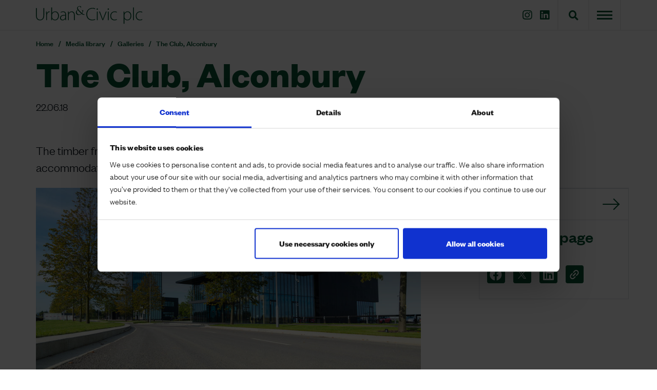

--- FILE ---
content_type: text/html; charset=UTF-8
request_url: https://www.urbanandcivic.com/media-library/galleries/club-alconbury/
body_size: 17761
content:

<!doctype html>
<html lang="en">
<head>
    
<title>The Club, Alconbury - Urban&amp;Civic</title>

<meta http-equiv="content-type" content="text/html; charset=UTF-8">
<meta name="description" content="The timber framed Club building at Alconbury houses a gym, bar, restaurant and community accommodation for incoming residents and Enterprise Zone tenants alike. 
#Community">
<meta name="msapplication-TileImage" content="https://www.urbanandcivic.com/application/files/7917/2900/8057/windows8.png">
<meta name="msapplication-TileColor" content="rgb(6, 85, 51)">
<meta name="theme-color" content="rgb(6, 85, 51)">
<link rel="shortcut icon" href="https://www.urbanandcivic.com/application/files/9217/2900/8054/favicon.ico" type="image/x-icon">
<link rel="icon" href="https://www.urbanandcivic.com/application/files/9217/2900/8054/favicon.ico" type="image/x-icon">
<link rel="apple-touch-icon" href="https://www.urbanandcivic.com/application/files/8817/2900/8056/iphone.png">
<link rel="canonical" href="https://www.urbanandcivic.com/media-library/galleries/club-alconbury/">
<script type="text/javascript">
    var CCM_DISPATCHER_FILENAME = "/index.php";
    var CCM_CID = 413;
    var CCM_EDIT_MODE = false;
    var CCM_ARRANGE_MODE = false;
    var CCM_IMAGE_PATH = "/concrete/images";
    var CCM_APPLICATION_URL = "https://www.urbanandcivic.com";
    var CCM_REL = "";
    var CCM_ACTIVE_LOCALE = "en_GB";
    var CCM_USER_REGISTERED = false;
</script>

<script type="text/javascript" src="/concrete/js/jquery.js?ccm_nocache=9c4ddf59fb7d47583527ebd3801263bb995dc0b0"></script>
<link href="/concrete/css/features/social/frontend.css?ccm_nocache=9c4ddf59fb7d47583527ebd3801263bb995dc0b0" rel="stylesheet" type="text/css" media="all">
<link href="/concrete/css/fontawesome/all.css?ccm_nocache=9c4ddf59fb7d47583527ebd3801263bb995dc0b0" rel="stylesheet" type="text/css" media="all">
<link href="/application/themes/dp/css/app.css?id=4813bd800085aeb8fc9a8641c69c4d5b&ccm_nocache=9c4ddf59fb7d47583527ebd3801263bb995dc0b0" rel="stylesheet" type="text/css" media="all">
<!-- Google Tag Manager --><script>(function(w,d,s,l,i){w[l]=w[l]||[];w[l].push({"gtm.start":new Date().getTime(),event:"gtm.js"});var f=d.getElementsByTagName(s)[0],j=d.createElement(s),dl=l!="dataLayer"? "&l="+l:"";j.async=true;j.src="https://www.googletagmanager.com/gtm.js?id="+i+dl;f.parentNode.insertBefore(j,f);})(window,document,"script","dataLayer","GTM-M6JZHSH");</script><!-- End Google Tag Manager -->    <meta name="viewport" content="width=device-width, initial-scale=1.0">
    
    <meta property="og:type" content="website">
    <meta property="og:site_name" content="Urban&amp;Civic">
    <meta property="og:title" content="The Club, Alconbury">
    <meta property="og:description" content="The timber framed Club building at Alconbury houses a gym, bar, restaurant and community accommodation for incoming residents and Enterprise Zone tenants alike. 
#Community">
    <meta property="og:url" content="https://www.urbanandcivic.com/media-library/galleries/club-alconbury/">
    <meta property="og:image" content="https://www.urbanandcivic.com/application/files/2017/2345/6141/The_Club.jpg">
</head>
<body>
            <div class="ccm-page ccm-page-id-413 page-type-media-gallery page-template-media-gallery ccm-production-mode-development  ">
                                    
<header class="siteHeader">
    <div class="container">
        <div class="header-content">
            <section class="left">
                <section class="logo">
                    

    <a class="logo" href="/">
    <svg xmlns="http://www.w3.org/2000/svg" width="260" height="45" viewbox="0 0 260 45">
        <path fill="currentColor" d="M2.05 5.959v17.755c0 7.46 3.49 10.339 7.852 10.339 4.842 0 8.201-3.141 8.201-10.339V5.959h2.094v17.537c0 9.03-4.886 12.346-10.426 12.346C4.624 35.842 0 32.832 0 23.845V5.959H2.05z"></path>
        <path fill="currentColor" d="M24.866 20.704c0-2.094-0.088-4.275-0.175-6.282h1.919l0.087 4.231h0.088c0.916-2.617 3.097-4.711 5.976-4.711 0.262 0 0.567 0.044 0.829 0.088v2.006c-0.306-0.087-0.611-0.087-1.004-0.087 -2.879 0-4.929 2.486-5.497 5.845 -0.087 0.611-0.175 1.309-0.175 2.007v11.56h-2.05V20.704z"></path>
        <path fill="currentColor" d="M47.028 13.942c-3.708 0-6.282 1.658-7.678 4.362h-0.087V4.389h-2.051v26.088c0 1.571-0.087 3.403-0.175 4.886h1.876l0.131-3.795h0.087c1.658 2.923 4.145 4.276 7.503 4.276 4.581 0 9.336-3.708 9.336-11.168C55.971 18.349 52.307 13.942 47.028 13.942zM46.33 34.097c-3.272 0-5.977-2.094-6.893-5.279 -0.087-0.524-0.175-1.047-0.175-1.527v-4.188c0-0.742 0.131-1.309 0.262-1.833 1.003-3.49 3.926-5.627 6.98-5.627 4.755 0 7.373 4.275 7.373 9.074C53.877 30.171 51.129 34.097 46.33 34.097z"></path>
        <path fill="currentColor" d="M73.421 30.389v-8.158c0-3.752-1.135-8.289-7.198-8.289 -1.876 0-4.232 0.524-6.108 1.789l0.654 1.527c1.484-1.09 3.403-1.57 5.235-1.57 4.974-0.044 5.366 4.101 5.366 6.195v0.523c-8.507-0.087-12.782 2.836-12.782 7.678 0 2.792 1.963 5.758 6.151 5.758 3.359 0 5.671-1.876 6.674-3.49h0.131l0.306 3.01h1.876C73.508 33.748 73.421 32.047 73.421 30.389zM71.37 28.644c0 0.393-0.087 0.829-0.218 1.265 -0.742 2.05-2.705 4.188-6.195 4.188 -2.181 0-4.188-1.352-4.188-4.362 0-5.017 6.02-5.715 10.601-5.584V28.644z"></path>
        <path fill="currentColor" d="M78.045 19.439c0-1.919-0.088-3.359-0.174-5.017h1.919l0.175 3.795h0.087c1.135-2.356 3.752-4.276 7.198-4.276 2.007 0 7.285 1.004 7.285 8.856v12.564h-2.05V22.973c0-3.796-1.483-7.242-5.802-7.242 -2.966 0-5.453 2.094-6.282 4.799 -0.175 0.524-0.305 1.221-0.305 1.876v12.956h-2.05V19.439z"></path>
        <path fill="currentColor" d="M119.776 22.189c-1.009 0-2.438-0.561-3.335-1.094 -0.785-0.449-2.018-1.205-3.868-2.774 1.233-1.514 2.775-4.344 2.775-6.614 0-0.28-0.084-0.505-0.505-0.561 -1.57-0.167-2.69-0.196-3.363-0.196 -0.224 0-0.448 0.056-0.448 0.196 0 0.14 0.168 0.196 0.336 0.196 0.42 0 1.008 0.085 1.373 0.449 0.421 0.42 0.533 0.953 0.533 1.373 0 1.71-0.645 3.587-1.43 4.652 -0.897-0.757-4.344-3.98-5.297-5.017 -2.915-3.167-4.428-4.988-4.428-7.174 0-2.635 1.877-3.672 3.559-3.672 1.233 0 2.186 0.589 2.803 1.233 0.7 0.729 0.868 1.654 0.868 2.383 0 0.42 0.028 0.532 0.169 0.532 0.112 0 0.196-0.056 0.28-0.476 0.084-0.421 0.196-2.383 0.196-3.223 0-0.337-0.028-0.505-0.364-0.701C108.874 1.28 107.668 1 106.239 1c-3.755 0-6.025 2.943-6.025 5.156 0 1.262 0.336 2.411 1.373 3.868 -2.186 1.289-4.288 3.475-4.288 6.754 0 2.438 1.906 6.194 6.811 6.194 4.147 0 6.362-2.382 7.006-3.027 3.083 2.438 3.756 2.634 5.829 2.634h2.747c0.253 0 0.476-0.084 0.476-0.196C120.168 22.216 120.028 22.189 119.776 22.189zM105.09 21.487c-3.139 0-5.605-2.523-5.605-6.026 0-2.242 1.064-3.755 2.522-4.708 0.785 1.15 2.579 3.139 3.308 3.924 0.728 0.785 3.503 3.448 5.073 4.736C109.435 20.394 107.696 21.487 105.09 21.487z"></path>
        <path fill="currentColor" d="M144.518 34.315c-1.484 0.786-4.319 1.527-7.896 1.527 -7.11 0-13.914-4.581-13.914-15.007 0-8.725 5.627-15.356 14.873-15.356 3.753 0 5.933 0.829 6.849 1.308l-0.698 1.745c-1.484-0.741-3.621-1.265-6.107-1.265 -7.94 0-12.78 5.148-12.78 13.611 0 7.983 4.579 13.131 12.431 13.131 2.529 0 4.972-0.523 6.631-1.352L144.518 34.315z"></path>
        <path fill="currentColor" d="M151.061 8.446c0 0.959-0.654 1.788-1.745 1.788 -0.959 0-1.614-0.829-1.614-1.788 0-0.96 0.742-1.833 1.702-1.833C150.408 6.613 151.061 7.442 151.061 8.446z"></path>
        <rect fill="currentColor" x="148.357" y="14.422" width="2.051" height="20.94"></rect>
        <path fill="currentColor" d="M155.947 14.422l4.886 13c0.83 2.05 1.484 3.839 2.051 5.584h0.088c0.61-1.745 1.352-3.577 2.137-5.584l4.974-13h2.182l-8.507 20.94h-1.833l-8.202-20.94H155.947z"></path>
        <path fill="currentColor" d="M177.935 8.446c0 0.959-0.655 1.788-1.745 1.788 -0.959 0-1.614-0.829-1.614-1.788 0-0.96 0.741-1.833 1.702-1.833C177.281 6.613 177.935 7.442 177.935 8.446z"></path>
        <rect fill="currentColor" x="175.231" y="14.422" width="2.05" height="20.94"></rect>
        <path fill="currentColor" d="M197.261 34.446c-0.916 0.48-3.097 1.396-6.107 1.396 -6.064 0-10.078-4.406-10.078-10.732 0-6.631 4.537-11.168 10.819-11.168 2.574 0 4.668 0.742 5.496 1.309l-0.741 1.701c-1.047-0.567-2.661-1.221-4.973-1.221 -5.627 0-8.507 4.319-8.507 9.248 0 5.453 3.447 9.03 8.288 9.03 2.487 0 4.102-0.698 5.235-1.178L197.261 34.446z"></path>
        <path fill="currentColor" d="M223.35 13.942c-3.665 0-6.239 1.658-7.722 4.45h-0.087l-0.174-3.97h-1.963c0.088 1.963 0.175 4.057 0.175 6.674V44h2.05V31.96h0.088c1.439 2.53 4.1 3.883 7.111 3.883 5.061 0 9.51-3.795 9.51-11.299C232.336 18.392 228.715 13.942 223.35 13.942zM222.695 34.097c-3.229 0-6.02-2.094-6.892-5.322 -0.088-0.524-0.175-1.09-0.175-1.657v-4.101c0-0.567 0.175-1.221 0.306-1.788 0.916-3.447 3.882-5.584 6.936-5.584 4.755 0 7.373 4.275 7.373 8.987C230.242 30.215 227.493 34.097 222.695 34.097z"></path>
        <rect fill="currentColor" x="236.567" y="4.389" width="2.051" height="30.973"></rect>
        <path fill="currentColor" d="M259.166 34.446c-0.916 0.48-3.098 1.396-6.108 1.396 -6.064 0-10.077-4.406-10.077-10.732 0-6.631 4.537-11.168 10.819-11.168 2.574 0 4.668 0.742 5.496 1.309l-0.742 1.701c-1.047-0.567-2.66-1.221-4.972-1.221 -5.628 0-8.507 4.319-8.507 9.248 0 5.453 3.446 9.03 8.288 9.03 2.486 0 4.1-0.698 5.235-1.178L259.166 34.446z"></path>
    </svg>
</a>
                </section>
            </section>
            <section class="right">
                <section class="social">
                    

    
<div id="ccm-block-social-links423" class="ccm-block-social-links">
    <ul class="list-inline">
                <li class="list-inline-item">
                <a target="_blank" rel="noopener noreferrer" href="https://www.instagram.com/urbanandcivic/"
                    aria-label="Instagram"><i class="fab fa-instagram" aria-hidden="true" title="Instagram"></i></a>
            </li>
                    <li class="list-inline-item">
                <a target="_blank" rel="noopener noreferrer" href="https://www.linkedin.com/company/urban&amp;civic/"
                    aria-label="LinkedIn"><i class="fab fa-linkedin" aria-hidden="true" title="LinkedIn"></i></a>
            </li>
            </ul>
</div>

                </section>
                <section class="search">
                    <a class="search-btn" data-bs-toggle="collapse" href="#collapseExample" role="button" aria-expanded="false" aria-controls="collapseExample">
                        <i class="fa fa-search" aria-hidden="true"></i>
                    </a>
                </section>
                <section class="navigation">
                    

    
                        <div id="mega-menu-4167">
                <div class="d-block d-md-none">
                    
<div class="hamburger-menu">
    <button class="hamburger hamburger--collapse" type="button">
        <span class="hamburger-box">
            <span class="hamburger-inner"></span>
        </span>
    </button>

    <div class="hamburger-menu__menu">
        
    <ul class="hamburger-menu__level hamburger-menu__level--1" data-level="1">
                                <li class="hamburger-menu__item hamburger-menu__item--submenu "
                data-level="1"
                data-page-id="384"
                data-parent-page-id="1"
            >
                <a class="hamburger-menu__link" href="https://www.urbanandcivic.com/master-developer/" target="_self">Master Developer</a>
                                    <button class="hamburger-menu__button"></button>
                        <ul class="hamburger-menu__level hamburger-menu__level--2" data-level="2">
                                <li class="hamburger-menu__item"
                data-level="2"
                data-page-id="991"
                data-parent-page-id="384"
            >
                <a class="hamburger-menu__link" href="https://www.urbanandcivic.com/master-developer/why-we-need-master-developer/" target="_self">Why we need a Master Developer</a>
                            </li>
                                <li class="hamburger-menu__item"
                data-level="2"
                data-page-id="992"
                data-parent-page-id="384"
            >
                <a class="hamburger-menu__link" href="https://www.urbanandcivic.com/master-developer/what-makes-master-developer/" target="_self">What makes a Master Developer?</a>
                            </li>
                                <li class="hamburger-menu__item"
                data-level="2"
                data-page-id="832"
                data-parent-page-id="384"
            >
                <a class="hamburger-menu__link" href="https://www.urbanandcivic.com/master-developer/how-does-a-master-developer-add-value/" target="_self">How does a Master Developer add value?</a>
                            </li>
                                <li class="hamburger-menu__item"
                data-level="2"
                data-page-id="993"
                data-parent-page-id="384"
            >
                <a class="hamburger-menu__link" href="https://www.urbanandcivic.com/master-developer/who-we-work-master-developer/" target="_self">Who we work with as a Master Developer</a>
                            </li>
                                <li class="hamburger-menu__item hamburger-menu__item--submenu "
                data-level="2"
                data-page-id="994"
                data-parent-page-id="384"
            >
                <a class="hamburger-menu__link" href="https://www.urbanandcivic.com/master-developer/seeing-is-believing/" target="_self">Seeing is Believing</a>
                                    <button class="hamburger-menu__button"></button>
                        <ul class="hamburger-menu__level hamburger-menu__level--3" data-level="3">
                                <li class="hamburger-menu__item"
                data-level="3"
                data-page-id="995"
                data-parent-page-id="994"
            >
                <a class="hamburger-menu__link" href="https://www.urbanandcivic.com/master-developer/seeing-is-believing/schools/" target="_self">Schools</a>
                            </li>
                                <li class="hamburger-menu__item"
                data-level="3"
                data-page-id="996"
                data-parent-page-id="994"
            >
                <a class="hamburger-menu__link" href="https://www.urbanandcivic.com/master-developer/seeing-is-believing/design/" target="_self">Design</a>
                            </li>
                                <li class="hamburger-menu__item"
                data-level="3"
                data-page-id="997"
                data-parent-page-id="994"
            >
                <a class="hamburger-menu__link" href="https://www.urbanandcivic.com/master-developer/seeing-is-believing/heritage/" target="_self">Heritage</a>
                            </li>
                                <li class="hamburger-menu__item"
                data-level="3"
                data-page-id="998"
                data-parent-page-id="994"
            >
                <a class="hamburger-menu__link" href="https://www.urbanandcivic.com/master-developer/seeing-is-believing/landscape/" target="_self">Landscape</a>
                            </li>
                                <li class="hamburger-menu__item"
                data-level="3"
                data-page-id="999"
                data-parent-page-id="994"
            >
                <a class="hamburger-menu__link" href="https://www.urbanandcivic.com/master-developer/seeing-is-believing/community-facilities/" target="_self">Community facilities</a>
                            </li>
            </ul>

                            </li>
            </ul>

                            </li>
                                <li class="hamburger-menu__item hamburger-menu__item--submenu "
                data-level="1"
                data-page-id="242"
                data-parent-page-id="1"
            >
                <a class="hamburger-menu__link" href="https://www.urbanandcivic.com/portfolio/" target="_self">Portfolio</a>
                                    <button class="hamburger-menu__button"></button>
                        <ul class="hamburger-menu__level hamburger-menu__level--2" data-level="2">
                                <li class="hamburger-menu__item"
                data-level="2"
                data-page-id="244"
                data-parent-page-id="242"
            >
                <a class="hamburger-menu__link" href="https://www.urbanandcivic.com/portfolio/strategic-sites/" target="_self">Strategic sites</a>
                            </li>
                                <li class="hamburger-menu__item hamburger-menu__item--submenu "
                data-level="2"
                data-page-id="245"
                data-parent-page-id="242"
            >
                <a class="hamburger-menu__link" href="https://www.urbanandcivic.com/portfolio/commercial/" target="_self">Commercial</a>
                                    <button class="hamburger-menu__button"></button>
                        <ul class="hamburger-menu__level hamburger-menu__level--3" data-level="3">
                                <li class="hamburger-menu__item"
                data-level="3"
                data-page-id="247"
                data-parent-page-id="245"
            >
                <a class="hamburger-menu__link" href="https://www.urbanandcivic.com/portfolio/commercial/current/" target="_self">Current</a>
                            </li>
                                <li class="hamburger-menu__item"
                data-level="3"
                data-page-id="248"
                data-parent-page-id="245"
            >
                <a class="hamburger-menu__link" href="https://www.urbanandcivic.com/portfolio/commercial/sold/" target="_self">Sold</a>
                            </li>
            </ul>

                            </li>
                                <li class="hamburger-menu__item"
                data-level="2"
                data-page-id="246"
                data-parent-page-id="242"
            >
                <a class="hamburger-menu__link" href="https://www.urbanandcivic.com/portfolio/catesby/" target="_self">Catesby</a>
                            </li>
            </ul>

                            </li>
                                <li class="hamburger-menu__item hamburger-menu__item--submenu "
                data-level="1"
                data-page-id="940"
                data-parent-page-id="1"
            >
                <a class="hamburger-menu__link" href="https://www.urbanandcivic.com/sustainability/" target="_self">Sustainability</a>
                                    <button class="hamburger-menu__button"></button>
                        <ul class="hamburger-menu__level hamburger-menu__level--2" data-level="2">
                                <li class="hamburger-menu__item hamburger-menu__item--submenu "
                data-level="2"
                data-page-id="942"
                data-parent-page-id="940"
            >
                <a class="hamburger-menu__link" href="https://www.urbanandcivic.com/sustainability/universal-challenges/" target="_self">Universal challenges</a>
                                    <button class="hamburger-menu__button"></button>
                        <ul class="hamburger-menu__level hamburger-menu__level--3" data-level="3">
                                <li class="hamburger-menu__item"
                data-level="3"
                data-page-id="944"
                data-parent-page-id="942"
            >
                <a class="hamburger-menu__link" href="https://www.urbanandcivic.com/sustainability/universal-challenges/climate-change/" target="_self">Climate change</a>
                            </li>
                                <li class="hamburger-menu__item"
                data-level="3"
                data-page-id="945"
                data-parent-page-id="942"
            >
                <a class="hamburger-menu__link" href="https://www.urbanandcivic.com/sustainability/universal-challenges/biodiversity/" target="_self">Biodiversity</a>
                            </li>
                                <li class="hamburger-menu__item"
                data-level="3"
                data-page-id="946"
                data-parent-page-id="942"
            >
                <a class="hamburger-menu__link" href="https://www.urbanandcivic.com/sustainability/universal-challenges/health-wellbeing/" target="_self">Health &amp; wellbeing</a>
                            </li>
            </ul>

                            </li>
                                <li class="hamburger-menu__item"
                data-level="2"
                data-page-id="947"
                data-parent-page-id="940"
            >
                <a class="hamburger-menu__link" href="https://www.urbanandcivic.com/sustainability/un-sustainable-development-goals/" target="_self">UN Sustainable Development Goals</a>
                            </li>
                                <li class="hamburger-menu__item hamburger-menu__item--submenu "
                data-level="2"
                data-page-id="948"
                data-parent-page-id="940"
            >
                <a class="hamburger-menu__link" href="https://www.urbanandcivic.com/sustainability/sustainability-capitals/" target="_self">Sustainability capitals</a>
                                    <button class="hamburger-menu__button"></button>
                        <ul class="hamburger-menu__level hamburger-menu__level--3" data-level="3">
                                <li class="hamburger-menu__item"
                data-level="3"
                data-page-id="922"
                data-parent-page-id="948"
            >
                <a class="hamburger-menu__link" href="https://www.urbanandcivic.com/sustainability/sustainability-capitals/physical/" target="_self">Physical</a>
                            </li>
                                <li class="hamburger-menu__item"
                data-level="3"
                data-page-id="924"
                data-parent-page-id="948"
            >
                <a class="hamburger-menu__link" href="https://www.urbanandcivic.com/sustainability/sustainability-capitals/social/" target="_self">Social</a>
                            </li>
                                <li class="hamburger-menu__item"
                data-level="3"
                data-page-id="925"
                data-parent-page-id="948"
            >
                <a class="hamburger-menu__link" href="https://www.urbanandcivic.com/sustainability/sustainability-capitals/economic/" target="_self">Economic</a>
                            </li>
                                <li class="hamburger-menu__item"
                data-level="3"
                data-page-id="926"
                data-parent-page-id="948"
            >
                <a class="hamburger-menu__link" href="https://www.urbanandcivic.com/sustainability/sustainability-capitals/natural/" target="_self">Natural</a>
                            </li>
                                <li class="hamburger-menu__item"
                data-level="3"
                data-page-id="927"
                data-parent-page-id="948"
            >
                <a class="hamburger-menu__link" href="https://www.urbanandcivic.com/sustainability/sustainability-capitals/human/" target="_self">Human</a>
                            </li>
            </ul>

                            </li>
                                <li class="hamburger-menu__item"
                data-level="2"
                data-page-id="949"
                data-parent-page-id="940"
            >
                <a class="hamburger-menu__link" href="https://www.urbanandcivic.com/sustainability/sustainability-governance/" target="_self">Sustainability governance</a>
                            </li>
                                <li class="hamburger-menu__item"
                data-level="2"
                data-page-id="950"
                data-parent-page-id="940"
            >
                <a class="hamburger-menu__link" href="https://www.urbanandcivic.com/sustainability/journey-forward/" target="_self">The journey forward</a>
                            </li>
                                <li class="hamburger-menu__item"
                data-level="2"
                data-page-id="1306"
                data-parent-page-id="940"
            >
                <a class="hamburger-menu__link" href="https://www.urbanandcivic.com/sustainability/climate-related-financial-disclosures/" target="_self">Climate Related Financial Disclosures</a>
                            </li>
            </ul>

                            </li>
                                <li class="hamburger-menu__item hamburger-menu__item--submenu "
                data-level="1"
                data-page-id="951"
                data-parent-page-id="1"
            >
                <a class="hamburger-menu__link" href="https://www.urbanandcivic.com/about-us/" target="_self">About us</a>
                                    <button class="hamburger-menu__button"></button>
                        <ul class="hamburger-menu__level hamburger-menu__level--2" data-level="2">
                                <li class="hamburger-menu__item"
                data-level="2"
                data-page-id="952"
                data-parent-page-id="951"
            >
                <a class="hamburger-menu__link" href="https://www.urbanandcivic.com/about-us/glance/" target="_self">At a glance</a>
                            </li>
                                <li class="hamburger-menu__item"
                data-level="2"
                data-page-id="953"
                data-parent-page-id="951"
            >
                <a class="hamburger-menu__link" href="https://www.urbanandcivic.com/about-us/our-business-model/" target="_self">Our business model</a>
                            </li>
                                <li class="hamburger-menu__item"
                data-level="2"
                data-page-id="956"
                data-parent-page-id="951"
            >
                <a class="hamburger-menu__link" href="https://www.urbanandcivic.com/about-us/strategic-objectives/" target="_self">Strategic objectives</a>
                            </li>
                                <li class="hamburger-menu__item"
                data-level="2"
                data-page-id="957"
                data-parent-page-id="951"
            >
                <a class="hamburger-menu__link" href="https://www.urbanandcivic.com/about-us/serviced-land-product/" target="_self">Serviced land</a>
                            </li>
                                <li class="hamburger-menu__item"
                data-level="2"
                data-page-id="961"
                data-parent-page-id="951"
            >
                <a class="hamburger-menu__link" href="https://www.urbanandcivic.com/about-us/leadership/" target="_self">Board and Leadership</a>
                            </li>
                                <li class="hamburger-menu__item"
                data-level="2"
                data-page-id="962"
                data-parent-page-id="951"
            >
                <a class="hamburger-menu__link" href="https://www.urbanandcivic.com/about-us/history/" target="_self">History</a>
                            </li>
            </ul>

                            </li>
                                <li class="hamburger-menu__item"
                data-level="1"
                data-page-id="963"
                data-parent-page-id="1"
            >
                <a class="hamburger-menu__link" href="https://www.urbanandcivic.com/governance/" target="_self">Governance</a>
                            </li>
                                <li class="hamburger-menu__item hamburger-menu__item--submenu "
                data-level="1"
                data-page-id="964"
                data-parent-page-id="1"
            >
                <a class="hamburger-menu__link" href="https://www.urbanandcivic.com/financial-information/" target="_self">Financial information</a>
                                    <button class="hamburger-menu__button"></button>
                        <ul class="hamburger-menu__level hamburger-menu__level--2" data-level="2">
                                <li class="hamburger-menu__item"
                data-level="2"
                data-page-id="515"
                data-parent-page-id="964"
            >
                <a class="hamburger-menu__link" href="https://www.urbanandcivic.com/financial-information/reports-and-presentations/" target="_self">Reports and presentations</a>
                            </li>
                                <li class="hamburger-menu__item"
                data-level="2"
                data-page-id="968"
                data-parent-page-id="964"
            >
                <a class="hamburger-menu__link" href="https://www.urbanandcivic.com/financial-information/wellcome-trust-offer-documents/" target="_self">The Wellcome Trust Offer Documents</a>
                            </li>
                                <li class="hamburger-menu__item"
                data-level="2"
                data-page-id="977"
                data-parent-page-id="964"
            >
                <a class="hamburger-menu__link" href="https://www.urbanandcivic.com/financial-information/company-summary/" target="_self">Company summary</a>
                            </li>
            </ul>

                            </li>
                                <li class="hamburger-menu__item hamburger-menu__item--submenu "
                data-level="1"
                data-page-id="236"
                data-parent-page-id="1"
            >
                <a class="hamburger-menu__link" href="https://www.urbanandcivic.com/media-library/" target="_self">Media library</a>
                                    <button class="hamburger-menu__button"></button>
                        <ul class="hamburger-menu__level hamburger-menu__level--2" data-level="2">
                                <li class="hamburger-menu__item"
                data-level="2"
                data-page-id="238"
                data-parent-page-id="236"
            >
                <a class="hamburger-menu__link" href="https://www.urbanandcivic.com/media-library/case-studies/" target="_self">Case studies</a>
                            </li>
                                <li class="hamburger-menu__item"
                data-level="2"
                data-page-id="239"
                data-parent-page-id="236"
            >
                <a class="hamburger-menu__link" href="https://www.urbanandcivic.com/media-library/documents/" target="_self">Documents</a>
                            </li>
                                <li class="hamburger-menu__item"
                data-level="2"
                data-page-id="240"
                data-parent-page-id="236"
            >
                <a class="hamburger-menu__link" href="https://www.urbanandcivic.com/media-library/galleries/" target="_self">Galleries</a>
                            </li>
                                <li class="hamburger-menu__item"
                data-level="2"
                data-page-id="237"
                data-parent-page-id="236"
            >
                <a class="hamburger-menu__link" href="https://www.urbanandcivic.com/media-library/press-releases/" target="_self">Press releases</a>
                            </li>
                                <li class="hamburger-menu__item"
                data-level="2"
                data-page-id="241"
                data-parent-page-id="236"
            >
                <a class="hamburger-menu__link" href="https://www.urbanandcivic.com/media-library/videos/" target="_self">Videos</a>
                            </li>
            </ul>

                            </li>
                                <li class="hamburger-menu__item"
                data-level="1"
                data-page-id="978"
                data-parent-page-id="1"
            >
                <a class="hamburger-menu__link" href="https://www.urbanandcivic.com/careers/" target="_self">Careers</a>
                            </li>
                                <li class="hamburger-menu__item"
                data-level="1"
                data-page-id="979"
                data-parent-page-id="1"
            >
                <a class="hamburger-menu__link" href="https://www.urbanandcivic.com/contact/" target="_self">Contact</a>
                            </li>
            </ul>


        <div class="hamburger-links">
            

    
<div id="ccm-block-social-links423" class="ccm-block-social-links">
    <ul class="list-inline">
                <li class="list-inline-item">
                <a target="_blank" rel="noopener noreferrer" href="https://www.instagram.com/urbanandcivic/"
                    aria-label="Instagram"><i class="fab fa-instagram" aria-hidden="true" title="Instagram"></i></a>
            </li>
                    <li class="list-inline-item">
                <a target="_blank" rel="noopener noreferrer" href="https://www.linkedin.com/company/urban&amp;civic/"
                    aria-label="LinkedIn"><i class="fab fa-linkedin" aria-hidden="true" title="LinkedIn"></i></a>
            </li>
            </ul>
</div>

        </div>
    </div>
</div>
                </div>

                <div class="d-none d-md-block">
                    <div class="mega-menu mega-menu--hamburger">
                        <button class="hamburger hamburger--collapse" type="button">
                        <span class="hamburger-box">
                            <span class="hamburger-inner"></span>
                        </span>
                        </button>

                        <div class="mega-menu__submenu">
                            <div class="container">
                                <div class="mega-menu__submenu-wrapper">
                                    <div class="mega-menu__column mega-menu__column--level-1">
                                        <div class="mega-menu__column__markup">
                                            
    <ul class="mega-menu__level mega-menu__level--1" data-level="1">
                                <li class="mega-menu__item mega-menu__item--submenu "
                data-level="1"
                data-page-id="384"
                data-parent-page-id="1"
                data-description="What is the Master Developer approach that is woven into Urban&amp;Civic’s DNA?"
                                    data-image="https://www.urbanandcivic.com/application/files/5317/6598/8662/The_Master_Delveloper.jpg"
                            >
                <a class="mega-menu__link" href="https://www.urbanandcivic.com/master-developer/" target="_self">Master Developer</a>
                                    <button aria-label="Expand submenu" class="mega-menu__submenu-btn"></button>
                        <ul class="mega-menu__level mega-menu__level--2" data-level="2">
                                <li class="mega-menu__item"
                data-level="2"
                data-page-id="991"
                data-parent-page-id="384"
                data-description="Why is there a need for Master Developers and what differentiates Urban&amp;Civic from a housebuilder?"
                                    data-image="https://www.urbanandcivic.com/application/files/4117/3702/9703/UC_AWAY_DAY-09780.jpg"
                            >
                <a class="mega-menu__link" href="https://www.urbanandcivic.com/master-developer/why-we-need-master-developer/" target="_self">Why we need a Master Developer</a>
                            </li>
                                <li class="mega-menu__item"
                data-level="2"
                data-page-id="992"
                data-parent-page-id="384"
                data-description="Explore the stages of Master Development and see the value that Urban&amp;Civic adds at every phase of delivery."
                                    data-image="https://www.urbanandcivic.com/application/files/3917/6823/5593/U_C_Master_Developer.jpg"
                            >
                <a class="mega-menu__link" href="https://www.urbanandcivic.com/master-developer/what-makes-master-developer/" target="_self">What makes a Master Developer?</a>
                            </li>
                                <li class="mega-menu__item"
                data-level="2"
                data-page-id="832"
                data-parent-page-id="384"
                data-description="The role of an effective Master Developer is to take project responsibility, in our case, from conception all the way through its implementation. The Urban&amp;Civic model is designed to enable our housebuilder customers to outsource site-wide planning and external environment considerations, to allow them to concentrate better on construction and marketing."
                                    data-image="https://www.urbanandcivic.com/application/files/2517/2552/6925/MD_Method_Banner.jpg"
                            >
                <a class="mega-menu__link" href="https://www.urbanandcivic.com/master-developer/how-does-a-master-developer-add-value/" target="_self">How does a Master Developer add value?</a>
                            </li>
                                <li class="mega-menu__item"
                data-level="2"
                data-page-id="993"
                data-parent-page-id="384"
                data-description="Working in partnership with a wide variety of stakeholders is at the heart of successfully delivering Urban&amp;Civic&#039;s strategic sites."
                                    data-image="https://www.urbanandcivic.com/application/files/3617/6823/5729/U_C_Who_we_work_with.jpg"
                            >
                <a class="mega-menu__link" href="https://www.urbanandcivic.com/master-developer/who-we-work-master-developer/" target="_self">Who we work with as a Master Developer</a>
                            </li>
                                <li class="mega-menu__item mega-menu__item--submenu "
                data-level="2"
                data-page-id="994"
                data-parent-page-id="384"
                data-description="With eight large scale sites in delivery, we are constantly learning and evolving best practice which we implement across our portfolio and incorporate into the design and planning for our emerging sites. The consistency of approach can be illustrated across a wide range of themes including schools, design, heritage, landscape and community facilities."
                                    data-image="https://www.urbanandcivic.com/application/files/8417/6823/5810/U_C_Seeing_is_believing.jpg"
                            >
                <a class="mega-menu__link" href="https://www.urbanandcivic.com/master-developer/seeing-is-believing/" target="_self">Seeing is Believing</a>
                                    <button aria-label="Expand submenu" class="mega-menu__submenu-btn"></button>
                        <ul class="mega-menu__level mega-menu__level--3" data-level="3">
                                <li class="mega-menu__item"
                data-level="3"
                data-page-id="995"
                data-parent-page-id="994"
                data-description="School buildings should be exceptionally well designed both inside and out. With 27 new primary schools and eight new secondary schools already delivered across our sites we have worked with some of the leading architectural practices in the country to create inspiring places to study. "
                                    data-image="https://www.urbanandcivic.com/application/files/8917/6823/5238/U_C_Schools.jpg"
                            >
                <a class="mega-menu__link" href="https://www.urbanandcivic.com/master-developer/seeing-is-believing/schools/" target="_self">Schools</a>
                            </li>
                                <li class="mega-menu__item"
                data-level="3"
                data-page-id="996"
                data-parent-page-id="994"
                data-description="For a Master Developer, great design is far more than just built form. It’s about crafting exceptional places that people enjoy living and working in. "
                                    data-image="https://www.urbanandcivic.com/application/files/7317/2544/7074/Design_thumb.png"
                            >
                <a class="mega-menu__link" href="https://www.urbanandcivic.com/master-developer/seeing-is-believing/design/" target="_self">Design</a>
                            </li>
                                <li class="mega-menu__item"
                data-level="3"
                data-page-id="997"
                data-parent-page-id="994"
                data-description="Our sites have all had a past life, the legacy of which is more evident on some than others but all are worthy of exploration, explanation and celebration. "
                                    data-image="https://www.urbanandcivic.com/application/files/2117/2544/8957/Heritage_thumb.png"
                            >
                <a class="mega-menu__link" href="https://www.urbanandcivic.com/master-developer/seeing-is-believing/heritage/" target="_self">Heritage</a>
                            </li>
                                <li class="mega-menu__item"
                data-level="3"
                data-page-id="998"
                data-parent-page-id="994"
                data-description="Landscape is the most multifunctional part of any new community and must be the foundation of any new place. "
                                    data-image="https://www.urbanandcivic.com/application/files/6117/6830/1359/U_C_Landscape.jpg"
                            >
                <a class="mega-menu__link" href="https://www.urbanandcivic.com/master-developer/seeing-is-believing/landscape/" target="_self">Landscape</a>
                            </li>
                                <li class="mega-menu__item"
                data-level="3"
                data-page-id="999"
                data-parent-page-id="994"
                data-description="Whilst there is a national preoccupation on housing numbers, what makes new communities special are the wider facilities that come forward with the homes. "
                                    data-image="https://www.urbanandcivic.com/application/files/5117/2545/0077/Community_thumb.png"
                            >
                <a class="mega-menu__link" href="https://www.urbanandcivic.com/master-developer/seeing-is-believing/community-facilities/" target="_self">Community facilities</a>
                            </li>
            </ul>

                            </li>
            </ul>

                            </li>
                                <li class="mega-menu__item mega-menu__item--submenu "
                data-level="1"
                data-page-id="242"
                data-parent-page-id="1"
                data-description="The strategic land, commercial and Catesby projects that Urban&amp;Civic is working to deliver."
                                    data-image="https://www.urbanandcivic.com/application/files/7617/6598/8964/Portfolio.jpg"
                            >
                <a class="mega-menu__link" href="https://www.urbanandcivic.com/portfolio/" target="_self">Portfolio</a>
                                    <button aria-label="Expand submenu" class="mega-menu__submenu-btn"></button>
                        <ul class="mega-menu__level mega-menu__level--2" data-level="2">
                                <li class="mega-menu__item"
                data-level="2"
                data-page-id="244"
                data-parent-page-id="242"
                data-description="Our strategic sites are almost entirely within 100 miles of London, in key growth locations and with strong transport links with delivery and returns achieved over ten to 20 years per site."
                                    data-image="https://www.urbanandcivic.com/application/files/1417/6796/6736/Houlton_Aerial_Images_06_06_25-0935_-_Web_banner_1.jpg"
                            >
                <a class="mega-menu__link" href="https://www.urbanandcivic.com/portfolio/strategic-sites/" target="_self">Strategic sites</a>
                            </li>
                                <li class="mega-menu__item mega-menu__item--submenu "
                data-level="2"
                data-page-id="245"
                data-parent-page-id="242"
                data-description="Urban&amp;Civic&#039;s ongoing commercial developments continue to make good progress with completions programmed over the next
four to five years."
                                    data-image="https://www.urbanandcivic.com/application/files/6317/2546/2224/Commercial.jpg"
                            >
                <a class="mega-menu__link" href="https://www.urbanandcivic.com/portfolio/commercial/" target="_self">Commercial</a>
                                    <button aria-label="Expand submenu" class="mega-menu__submenu-btn"></button>
                        <ul class="mega-menu__level mega-menu__level--3" data-level="3">
                                <li class="mega-menu__item"
                data-level="3"
                data-page-id="247"
                data-parent-page-id="245"
                data-description="Our commercial sites comprise a number of bespoke city centre developments targeting de-risked shorter‑term returns. Our ongoing commercial developments continue to make good progress with completions programmed over the next four to five years."
                                    data-image="https://www.urbanandcivic.com/application/files/1417/2546/2680/Commercial_current_Thumb.jpg"
                            >
                <a class="mega-menu__link" href="https://www.urbanandcivic.com/portfolio/commercial/current/" target="_self">Current</a>
                            </li>
                                <li class="mega-menu__item"
                data-level="3"
                data-page-id="248"
                data-parent-page-id="245"
                data-description="Commercial developments built and sold by Urban&amp;Civic."
                                    data-image="https://www.urbanandcivic.com/application/files/3117/2546/2365/cf800adc04bf487b15f60fa718efb18a.jpg"
                            >
                <a class="mega-menu__link" href="https://www.urbanandcivic.com/portfolio/commercial/sold/" target="_self">Sold</a>
                            </li>
            </ul>

                            </li>
                                <li class="mega-menu__item"
                data-level="2"
                data-page-id="246"
                data-parent-page-id="242"
                data-description="Urban&amp;Civic&#039;s Catesby sites are smaller scale consented and de-risked residential sites of up to 2,000 units in locations of proven housing need, which we sell on to our housebuilding customers."
                                    data-image="https://www.urbanandcivic.com/application/files/8717/6598/8807/Catesby.jpg"
                            >
                <a class="mega-menu__link" href="https://www.urbanandcivic.com/portfolio/catesby/" target="_self">Catesby</a>
                            </li>
            </ul>

                            </li>
                                <li class="mega-menu__item mega-menu__item--submenu "
                data-level="1"
                data-page-id="940"
                data-parent-page-id="1"
                data-description="At Urban&amp;Civic sustainability is at the heart of what we do. "
                                    data-image="https://www.urbanandcivic.com/application/files/4917/6598/9093/Sustainability_home_page.jpg"
                            >
                <a class="mega-menu__link" href="https://www.urbanandcivic.com/sustainability/" target="_self">Sustainability</a>
                                    <button aria-label="Expand submenu" class="mega-menu__submenu-btn"></button>
                        <ul class="mega-menu__level mega-menu__level--2" data-level="2">
                                <li class="mega-menu__item mega-menu__item--submenu "
                data-level="2"
                data-page-id="942"
                data-parent-page-id="940"
                data-description="It is our firm belief that to be successful and sustainable, development must respond effectively to three universal considerations. "
                                    data-image="https://www.urbanandcivic.com/application/files/7617/2501/1397/6974ba9d7a0d184dbbba07e1fbcc0faa.jpg"
                            >
                <a class="mega-menu__link" href="https://www.urbanandcivic.com/sustainability/universal-challenges/" target="_self">Universal challenges</a>
                                    <button aria-label="Expand submenu" class="mega-menu__submenu-btn"></button>
                        <ul class="mega-menu__level mega-menu__level--3" data-level="3">
                                <li class="mega-menu__item"
                data-level="3"
                data-page-id="944"
                data-parent-page-id="942"
                data-description="Any new residential-led development must minimise its footprint from day one and demonstrate a realistic route to achieving net zero carbon in future. "
                                    data-image="https://www.urbanandcivic.com/application/files/1417/2501/2171/Climate-Change-UC-1200x900.jpg"
                            >
                <a class="mega-menu__link" href="https://www.urbanandcivic.com/sustainability/universal-challenges/climate-change/" target="_self">Climate change</a>
                            </li>
                                <li class="mega-menu__item"
                data-level="3"
                data-page-id="945"
                data-parent-page-id="942"
                data-description="The need to reverse this continued trend in biodiversity loss is clear, and developments can contribute through carefully designed and delivered schemes whilst simultaneously providing homes and amenities for the UK’s population. "
                                    data-image="https://www.urbanandcivic.com/application/files/4217/2501/3089/Biodiversity-UC-1200x900.jpg"
                            >
                <a class="mega-menu__link" href="https://www.urbanandcivic.com/sustainability/universal-challenges/biodiversity/" target="_self">Biodiversity</a>
                            </li>
                                <li class="mega-menu__item"
                data-level="3"
                data-page-id="946"
                data-parent-page-id="942"
                data-description="The theme of health and wellbeing touches on all activity we undertake as a Master Developer and understanding its importance to happiness, productivity, community and prosperity has grown in recent years. "
                                    data-image="https://www.urbanandcivic.com/application/files/4417/2501/3415/Houlton-May2020-05910.png"
                            >
                <a class="mega-menu__link" href="https://www.urbanandcivic.com/sustainability/universal-challenges/health-wellbeing/" target="_self">Health &amp; wellbeing</a>
                            </li>
            </ul>

                            </li>
                                <li class="mega-menu__item"
                data-level="2"
                data-page-id="947"
                data-parent-page-id="940"
                data-description="The UN Sustainable Development Goals (SDGs) set out a clear and ambitious framework for progress towards a more sustainable world."
                                    data-image="https://www.urbanandcivic.com/application/files/7817/2501/4570/5b6a2e9f39d8eb5d6823df1d5a0676fd.jpg"
                            >
                <a class="mega-menu__link" href="https://www.urbanandcivic.com/sustainability/un-sustainable-development-goals/" target="_self">UN Sustainable Development Goals</a>
                            </li>
                                <li class="mega-menu__item mega-menu__item--submenu "
                data-level="2"
                data-page-id="948"
                data-parent-page-id="940"
                data-description="Our Sustainability Framework is structured around five “capitals” that we have identified as the key opportunity areas where we believe our business intersects most keenly with society and can have the most significant potential to make a positive difference."
                                    data-image="https://www.urbanandcivic.com/application/files/3317/2501/5994/01b03794e11f1b537b349da4b8af4dc1.png"
                            >
                <a class="mega-menu__link" href="https://www.urbanandcivic.com/sustainability/sustainability-capitals/" target="_self">Sustainability capitals</a>
                                    <button aria-label="Expand submenu" class="mega-menu__submenu-btn"></button>
                        <ul class="mega-menu__level mega-menu__level--3" data-level="3">
                                <li class="mega-menu__item"
                data-level="3"
                data-page-id="922"
                data-parent-page-id="948"
                data-description="The Physical capital relates to the community and commercial buildings as well as green, grey and blue infrastructure that we retain and manage."
                                    data-image="https://www.urbanandcivic.com/application/files/4117/3694/4126/Physical_thumb_og.png"
                            >
                <a class="mega-menu__link" href="https://www.urbanandcivic.com/sustainability/sustainability-capitals/physical/" target="_self">Physical</a>
                            </li>
                                <li class="mega-menu__item"
                data-level="3"
                data-page-id="924"
                data-parent-page-id="948"
                data-description="The Social capital relates to the networks of relationships amongst people and the role of placemaking in the integration of our communities."
                                    data-image="https://www.urbanandcivic.com/application/files/2117/3694/4173/Social_thumb_og.png"
                            >
                <a class="mega-menu__link" href="https://www.urbanandcivic.com/sustainability/sustainability-capitals/social/" target="_self">Social</a>
                            </li>
                                <li class="mega-menu__item"
                data-level="3"
                data-page-id="925"
                data-parent-page-id="948"
                data-description="The Economic capital relates to the long-term viability of our organisation and the Strategic Sites we retain and operate."
                                    data-image="https://www.urbanandcivic.com/application/files/7917/3694/3941/Economic_thumb.png"
                            >
                <a class="mega-menu__link" href="https://www.urbanandcivic.com/sustainability/sustainability-capitals/economic/" target="_self">Economic</a>
                            </li>
                                <li class="mega-menu__item"
                data-level="3"
                data-page-id="926"
                data-parent-page-id="948"
                data-description="The Natural capital relates to the protection and enhancement of the environment, both within the local context and through contributing to wider climate and biodiversity challenges."
                                    data-image="https://www.urbanandcivic.com/application/files/5117/3694/4011/Natural_thumb.png"
                            >
                <a class="mega-menu__link" href="https://www.urbanandcivic.com/sustainability/sustainability-capitals/natural/" target="_self">Natural</a>
                            </li>
                                <li class="mega-menu__item"
                data-level="3"
                data-page-id="927"
                data-parent-page-id="948"
                data-description="The Human capital relates to the application of a people-centric approach considering the diversity of human experiences to create a culture of inclusivity and balance."
                                    data-image="https://www.urbanandcivic.com/application/files/2917/3694/3978/Human_thumb.png"
                            >
                <a class="mega-menu__link" href="https://www.urbanandcivic.com/sustainability/sustainability-capitals/human/" target="_self">Human</a>
                            </li>
            </ul>

                            </li>
                                <li class="mega-menu__item"
                data-level="2"
                data-page-id="949"
                data-parent-page-id="940"
                data-description="A clear understanding of sustainability governance is of paramount importance to Urban&amp;Civic."
                                    data-image="https://www.urbanandcivic.com/application/files/5017/2501/6784/21db60dd68d1857821b21cec0369eb30.jpg"
                            >
                <a class="mega-menu__link" href="https://www.urbanandcivic.com/sustainability/sustainability-governance/" target="_self">Sustainability governance</a>
                            </li>
                                <li class="mega-menu__item"
                data-level="2"
                data-page-id="950"
                data-parent-page-id="940"
                data-description="We are proud to share our Sustainability Framework, and to build on our strong grounding as a business which has sustainable value creation at its heart."
                                    data-image="https://www.urbanandcivic.com/application/files/5517/2501/7635/719049d2481be0065a9b3c0c1adbc0c8.jpg"
                            >
                <a class="mega-menu__link" href="https://www.urbanandcivic.com/sustainability/journey-forward/" target="_self">The journey forward</a>
                            </li>
                                <li class="mega-menu__item"
                data-level="2"
                data-page-id="1306"
                data-parent-page-id="940"
                data-description=""
                            >
                <a class="mega-menu__link" href="https://www.urbanandcivic.com/sustainability/climate-related-financial-disclosures/" target="_self">Climate Related Financial Disclosures</a>
                            </li>
            </ul>

                            </li>
                                <li class="mega-menu__item mega-menu__item--submenu "
                data-level="1"
                data-page-id="951"
                data-parent-page-id="1"
                data-description="Urban&amp;Civic is an established property development and investment company. We have significant in-house expertise across site assembly, planning, project management, delivery, community engagement and sales."
                                    data-image="https://www.urbanandcivic.com/application/files/5717/6598/7829/About_Us.jpg"
                            >
                <a class="mega-menu__link" href="https://www.urbanandcivic.com/about-us/" target="_self">About us</a>
                                    <button aria-label="Expand submenu" class="mega-menu__submenu-btn"></button>
                        <ul class="mega-menu__level mega-menu__level--2" data-level="2">
                                <li class="mega-menu__item"
                data-level="2"
                data-page-id="952"
                data-parent-page-id="951"
                data-description="We are the UK’s leading Master Developer having been specifically created 15 years ago to disrupt the established approach to the promotion and delivery of large scale residential led Strategic Sites. Owned by the Wellcome Trust since 2021, we are committed to delivering on our purpose, vision and values and achieving our strategic objectives."
                                    data-image="https://www.urbanandcivic.com/application/files/4217/6598/7924/At_a_glance.jpg"
                            >
                <a class="mega-menu__link" href="https://www.urbanandcivic.com/about-us/glance/" target="_self">At a glance</a>
                            </li>
                                <li class="mega-menu__item"
                data-level="2"
                data-page-id="953"
                data-parent-page-id="951"
                data-description="We have established a fully scalable business model which is built around large site delivery. "
                                    data-image="https://www.urbanandcivic.com/application/files/4217/6598/7997/Our_business_model.jpg"
                            >
                <a class="mega-menu__link" href="https://www.urbanandcivic.com/about-us/our-business-model/" target="_self">Our business model</a>
                            </li>
                                <li class="mega-menu__item"
                data-level="2"
                data-page-id="956"
                data-parent-page-id="951"
                data-description="As our portfolio grows we continue to follow our established strategy with its emphasis on scale, pace, quality and sustainability."
                                    data-image="https://www.urbanandcivic.com/application/files/6817/2503/0918/About_us_Strategic_priorities_Banner.jpg"
                            >
                <a class="mega-menu__link" href="https://www.urbanandcivic.com/about-us/strategic-objectives/" target="_self">Strategic objectives</a>
                            </li>
                                <li class="mega-menu__item"
                data-level="2"
                data-page-id="957"
                data-parent-page-id="951"
                data-description="Serviced land is our product. We convert large blocks of unconsented raw land for which there is an extremely limited market into oven ready parcels of fully serviced land for which there is both a mature and growing market."
                                    data-image="https://www.urbanandcivic.com/application/files/9817/2847/5846/Serviced_Land_Banner.jpg"
                            >
                <a class="mega-menu__link" href="https://www.urbanandcivic.com/about-us/serviced-land-product/" target="_self">Serviced land</a>
                            </li>
                                <li class="mega-menu__item"
                data-level="2"
                data-page-id="961"
                data-parent-page-id="951"
                data-description="It is through our people that we deliver, build and grow. Throughout our business we have significant in-house expertise across site assembly, planning, project management, delivery, community engagement and sales. "
                                    data-image="https://www.urbanandcivic.com/application/files/8717/6829/9956/U_C_Board_and_Leadership.jpg"
                            >
                <a class="mega-menu__link" href="https://www.urbanandcivic.com/about-us/leadership/" target="_self">Board and Leadership</a>
                            </li>
                                <li class="mega-menu__item"
                data-level="2"
                data-page-id="962"
                data-parent-page-id="951"
                data-description="From our earliest days, Urban&amp;Civic has always sought to do things right. Today, as the leading Master Developer of large-scale strategic sites, we are proud of the sustainable communities that are taking shape, the quality of placemaking that has been delivered and the challenges that have been overcome through shared innovation and passion."
                                    data-image="https://www.urbanandcivic.com/application/files/8117/6598/8496/History.jpg"
                            >
                <a class="mega-menu__link" href="https://www.urbanandcivic.com/about-us/history/" target="_self">History</a>
                            </li>
            </ul>

                            </li>
                                <li class="mega-menu__item"
                data-level="1"
                data-page-id="963"
                data-parent-page-id="1"
                data-description="Our commitment to good governance extends beyond the boardroom and is strongly supported by management and by the culture of the Group."
                                    data-image="https://www.urbanandcivic.com/application/files/3017/6829/9873/U_C_Governance.jpg"
                            >
                <a class="mega-menu__link" href="https://www.urbanandcivic.com/governance/" target="_self">Governance</a>
                            </li>
                                <li class="mega-menu__item mega-menu__item--submenu "
                data-level="1"
                data-page-id="964"
                data-parent-page-id="1"
                data-description="Historic investor and shareholder information about Urban&amp;Civic plc including share price details and financial highlights."
                                    data-image="https://www.urbanandcivic.com/application/files/1517/2528/8336/Investors_-_Company_summary_Thumb.jpg"
                            >
                <a class="mega-menu__link" href="https://www.urbanandcivic.com/financial-information/" target="_self">Financial information</a>
                                    <button aria-label="Expand submenu" class="mega-menu__submenu-btn"></button>
                        <ul class="mega-menu__level mega-menu__level--2" data-level="2">
                                <li class="mega-menu__item"
                data-level="2"
                data-page-id="515"
                data-parent-page-id="964"
                data-description="Downloadable reports and presentation from Urban&amp;Civic, including our latest Annual Report and Strategic Sites Brochure outlining the Master Developer Approach."
                                    data-image="https://www.urbanandcivic.com/application/files/3717/2346/6630/Investors_-_Reports__presentations_Thumb.jpg"
                            >
                <a class="mega-menu__link" href="https://www.urbanandcivic.com/financial-information/reports-and-presentations/" target="_self">Reports and presentations</a>
                            </li>
                                <li class="mega-menu__item"
                data-level="2"
                data-page-id="968"
                data-parent-page-id="964"
                data-description="All documents and announcements for the Wellcome Trust Offer"
                                    data-image="https://www.urbanandcivic.com/application/files/2517/2529/0343/e482992a8ac209b48f645010a4e3ddbc.jpg"
                            >
                <a class="mega-menu__link" href="https://www.urbanandcivic.com/financial-information/wellcome-trust-offer-documents/" target="_self">The Wellcome Trust Offer Documents</a>
                            </li>
                                <li class="mega-menu__item"
                data-level="2"
                data-page-id="977"
                data-parent-page-id="964"
                data-description="Urban&amp;Civic&#039;s indicative statistics, including information on the number of ordinary shares in issue."
                                    data-image="https://www.urbanandcivic.com/application/files/1517/2528/8336/Investors_-_Company_summary_Thumb.jpg"
                            >
                <a class="mega-menu__link" href="https://www.urbanandcivic.com/financial-information/company-summary/" target="_self">Company summary</a>
                            </li>
            </ul>

                            </li>
                                <li class="mega-menu__item mega-menu__item--submenu "
                data-level="1"
                data-page-id="236"
                data-parent-page-id="1"
                data-description="View the latest press releases, videos and other collateral relating to Urban&amp;Civic."
                                    data-image="https://www.urbanandcivic.com/application/files/1417/6830/0389/U_C_Media_Library.jpg"
                            >
                <a class="mega-menu__link" href="https://www.urbanandcivic.com/media-library/" target="_self">Media library</a>
                                    <button aria-label="Expand submenu" class="mega-menu__submenu-btn"></button>
                        <ul class="mega-menu__level mega-menu__level--2" data-level="2">
                                <li class="mega-menu__item"
                data-level="2"
                data-page-id="238"
                data-parent-page-id="236"
                data-description=""
                            >
                <a class="mega-menu__link" href="https://www.urbanandcivic.com/media-library/case-studies/" target="_self">Case studies</a>
                            </li>
                                <li class="mega-menu__item"
                data-level="2"
                data-page-id="239"
                data-parent-page-id="236"
                data-description=""
                            >
                <a class="mega-menu__link" href="https://www.urbanandcivic.com/media-library/documents/" target="_self">Documents</a>
                            </li>
                                <li class="mega-menu__item"
                data-level="2"
                data-page-id="240"
                data-parent-page-id="236"
                data-description=""
                            >
                <a class="mega-menu__link" href="https://www.urbanandcivic.com/media-library/galleries/" target="_self">Galleries</a>
                            </li>
                                <li class="mega-menu__item"
                data-level="2"
                data-page-id="237"
                data-parent-page-id="236"
                data-description=""
                            >
                <a class="mega-menu__link" href="https://www.urbanandcivic.com/media-library/press-releases/" target="_self">Press releases</a>
                            </li>
                                <li class="mega-menu__item"
                data-level="2"
                data-page-id="241"
                data-parent-page-id="236"
                data-description=""
                            >
                <a class="mega-menu__link" href="https://www.urbanandcivic.com/media-library/videos/" target="_self">Videos</a>
                            </li>
            </ul>

                            </li>
                                <li class="mega-menu__item"
                data-level="1"
                data-page-id="978"
                data-parent-page-id="1"
                data-description="Urban&amp;Civic recognises that delivery depends on our people and as our business grows it is essential to recruit and retain talented individuals who feel they can build their careers within the company and prepare for leadership roles in the future."
                                    data-image="https://www.urbanandcivic.com/application/files/4617/3625/3605/Careers.jpg"
                            >
                <a class="mega-menu__link" href="https://www.urbanandcivic.com/careers/" target="_self">Careers</a>
                            </li>
                                <li class="mega-menu__item"
                data-level="1"
                data-page-id="979"
                data-parent-page-id="1"
                data-description="Get in touch with Urban&amp;Civic."
                                    data-image="https://www.urbanandcivic.com/application/files/2717/2535/9946/Contact__Footer_pages_Banner.jpg"
                            >
                <a class="mega-menu__link" href="https://www.urbanandcivic.com/contact/" target="_self">Contact</a>
                            </li>
            </ul>

                                        </div>
                                        <div class="mega-menu__column__graphic">
                                            

    
    
            <p><img src="/application/files/7017/2794/6113/nav-1.png" alt="" width="1920" height="1428" class="ccm-image-block img-fluid bID-2799"></p>
    

                                        </div>
                                    </div>
                                    <div class="mega-menu__column mega-menu__column--level-2">
                                        <div class="mega-menu__column__markup mega-menu__column__markup--level-2">
                                        </div>
                                        <div class="mega-menu__column__graphic">
                                            

    
    
            <p><img src="/application/files/7517/2794/6107/nav-2.png" alt="" width="1920" height="1428" class="ccm-image-block img-fluid bID-2800"></p>
    

                                        </div>
                                    </div>
                                    <div class="mega-menu__column mega-menu__column--level-3">
                                        <div class="mega-menu__column__markup mega-menu__column__markup--level-3">
                                        </div>
                                        <div class="mega-menu__column__graphic">
                                            

    
    
            <p><img src="/application/files/6117/2794/6100/nav-3.png" alt="" width="1920" height="1428" class="ccm-image-block img-fluid bID-2801"></p>
    

                                        </div>
                                    </div>
                                </div>

                                <div class="mega-menu__submenu-content">
                                    <div class="container">
                                        <div class="row">
                                            <div class="offset-4 col-8">
                                                <div class="mega-menu__submenu-content__inner">
                                                    

    <div class="row"><div class="col-12 col-sm-6">

    
    <p class="heading">Annual Report and Accounts</p>

<p class="normal">The Annual Report and Accounts for 2025 is now available here.</p>

<p><a class="btn btn-outline" href="https://www.urbanandcivic.com/download_file/view/902a513d-ccd9-4912-8b93-21b1e0cc7498/" target="_blank">Read more</a></p>

</div><div class="col-12 col-sm-6">

    
    
            <p><img src="/application/files/4817/6830/2414/U_C-AR25-banner.jpg" alt="" width="1920" height="500" class="ccm-image-block img-fluid bID-5374"></p>
    

</div></div>


    
<div class="spacer spacer--all:md"></div>



    <div class="row"><div class="col-12 col-sm-6">

    
    
            <p><img src="/application/files/3317/6830/1925/U_C_Master_Dev_Infrastructure_Delivery.jpg" alt="" width="828" height="409" class="ccm-image-block img-fluid bID-5372"></p>
    

</div><div class="col-12 col-sm-6">

    
    <p class="heading">Master Developer approach to infrastructure delivery</p>

<p class="normal">Richard Hepworth, our Director of Project Management, discusses Urban&amp;Civic&rsquo;s approach to infrastructure delivery and how we have worked with NHBC, Anglian Water and Breheny to speed up large-site delivery.</p>

<p><a class="btn btn-outline" href="https://www.urbanandcivic.com/media-library/videos/master-developer-approach-infrastructure-delivery/">View video</a></p>

</div></div>
                                                </div>
                                            </div>
                                        </div>
                                    </div>
                                </div>
                          
                            </div>
                        </div>
                    </div>
                </div>
            </div>
            
            </section>
        </div>
    </div>
</header>

<section class="search-bar collapse" id="collapseExample">
    <div class="container">
        

    

<form action="https://www.urbanandcivic.com/search/" method="get" class="ccm-search-block-form header-search">
                <input name="search_paths[]" type="hidden" value="">
        <div class="form-group form-group-sm">
        <div class="input-group">
            <input id="query" name="query" type="text" value="" class="form-control ccm-search-block-text" placeholder="Search">
                            <span class="input-group-btn">
                    <button name="submit" type="submit" value="Search" class="form-control ccm-search-block-submit"></button>
            </span>
                    </div>
    </div>
</form>


    </div>
</section>


                            <main>
            





    <div class="intro">
        <div class="container">
            <div class="row">
                <div class="col-12 col-md-9 intro-content   ">
                    <div class="row">
                        <div class="col-12">
                            <ol class="breadcrumb">
                                                                    <li><a href="https://www.urbanandcivic.com/">Home</a>
                                    </li>
                                                                    <li><a href="https://www.urbanandcivic.com/media-library/">Media library</a>
                                    </li>
                                                                    <li><a href="https://www.urbanandcivic.com/media-library/galleries/">Galleries</a>
                                    </li>
                                                                    <li><a href="https://www.urbanandcivic.com/media-library/galleries/club-alconbury/">The Club, Alconbury</a>
                                    </li>
                                                            </ol>
                        </div>

                                                            <div class="col-12 col-md-11">

                                                                                                                            <h1 class="hero">The Club, Alconbury</h1> <!-- @phpstan-ignore-line -->
                                        
                                        
                                    </div>
                                                            </div>

                                                            <div class="row">
                                    <div class="col-12 col-md-9">
                                        <div class="intro-date">
                                            <p>22.06.18</p> <!-- @phpstan-ignore-line -->
                                        </div>
                                    </div>
                                </div>
                                                    </div>

                                            </div>
                </div>
            </div>

        

<div>
    <div class="container">
        <div class="row">
            <div class="col-xs-12 col-md-9">
                <p class="lead">The timber framed Club building at Alconbury houses a gym, bar, restaurant and community accommodation for incoming residents and Enterprise Zone tenants alike. 
#Community</p>
            </div>
        </div>
    </div>
</div>

    <div class="section">
        <div class="container">
            <div class="row">
                <div class="col-xs-12 col-md-8">
                    
                    
    
    
        
        <div id="media-413" class="gallery gallery--extended">

            <div class="swiper-container swiper--generic">
                <div class="swiper-wrapper">

                                            <div class="swiper-slide">
                            <figure>
                                <img class="img-responsive" src="https://s2.chorus-mk.thirdlight.com/t.tlx?YZu1Z6kYgfvi4OYZ.....DDDDDY06ZYF..YiaYlXObO" alt="The Club.jpg">

                                                                                            </figure>
                        </div>
                                            <div class="swiper-slide">
                            <figure>
                                <img class="img-responsive" src="https://s3.chorus-mk.thirdlight.com/t.tlx?YZu1Z6kYgfva_TYZ.....DDDDDY06ZYF..YiaY8V98r" alt="The Gym.jpg">

                                                                                                    <figcaption>The Gym at the Club</figcaption>
                                                            </figure>
                        </div>
                    
                </div>

                                    <div class="swiper-controls">
                        <div class="swiper-button swiper-button-prev swiper-button--light"></div>
                        <div class="swiper-button swiper-button-next swiper-button--light"></div>
                        <div class="swiper-pagination swiper-pagination--fraction"></div>
                        <button type="button" data-bs-toggle="modal" data-bs-target="#modal-413" class="swiper-button swiper-button-fullscreen">
                            <svg width="31px" height="31px" viewBox="0 0 31 31" version="1.1" xmlns="http://www.w3.org/2000/svg" xmlns:xlink="http://www.w3.org/1999/xlink"><defs><path d="M32.722437,20.4537135 L35.0679285,20.4547151 L35.0735715,33.6695574 L35.0474208,33.6695226 L35.0490397,33.6975669 L21.8341974,33.691924 L21.8331959,31.3464325 L32.7259892,31.3509195 L32.722437,20.4537135 Z M7.46434929,20.4537135 L7.4607971,31.3509195 L18.3535905,31.3464325 L18.3525889,33.691924 L5.13774659,33.6975669 L5.13936554,33.6695226 L5.11321487,33.6695574 L5.11885779,20.4547151 L7.46434929,20.4537135 Z M35.0490397,3.63289683 L35.0474208,3.66094112 L35.0735715,3.66090633 L35.0679285,16.8757486 L32.722437,16.8767502 L32.7259892,5.97954425 L21.8331959,5.98403124 L21.8341974,3.63853975 L35.0490397,3.63289683 Z M5.13774659,3.63289683 L18.3525889,3.63853975 L18.3535905,5.98403124 L7.4607971,5.97954425 L7.46434929,16.8767502 L5.11885779,16.8757486 L5.11321487,3.66090633 L5.13936554,3.66094112 L5.13774659,3.63289683 Z" id="path-1"></path></defs><g id="•-Symbols" stroke="none" stroke-width="1" fill="none" fill-rule="evenodd"><g id="Button-/-fullscreen" transform="translate(-9.000000, -9.000000)"><g id="Icon-/-Solid/Fullscreen" transform="translate(4.000000, 6.000000)"><mask id="mask-2" fill="white"><use xlink:href="#path-1"></use></mask><use id="Combined-Shape" fill="#065533" fill-rule="nonzero" xlink:href="#path-1"></use></g></g></g></svg>
                        </button>
                    </div>
                            </div>

        </div>

                    <!-- Modal -->
            <div class="modal fade modal-fullscreen gallery-modal" id="modal-413" data-bs-backdrop="static" data-bs-keyboard="false" tabindex="-1" aria-labelledby="staticBackdropLabel" aria-hidden="true">
                <div class="modal-dialog">
                    <div class="modal-content">
                        <div class="swiper--generic swiper-container swiper--gallery-modal" data-style="gallery-modal" data-modal-id="413">
                            <div class="swiper-wrapper">

                                                                    <div class="swiper-slide">
                                        <figure>
                                            <img class="img-responsive" src="https://s2.chorus-mk.thirdlight.com/t.tlx?YZu1Z6kYgfvi4OYZ.....DDDDDY06ZYF..YiaYlXObO" alt="The Club.jpg">

                                                                                                                                </figure>
                                    </div>
                                                                    <div class="swiper-slide">
                                        <figure>
                                            <img class="img-responsive" src="https://s3.chorus-mk.thirdlight.com/t.tlx?YZu1Z6kYgfva_TYZ.....DDDDDY06ZYF..YiaY8V98r" alt="The Gym.jpg">

                                                                                                                                        <figcaption>The Gym at the Club</figcaption>
                                                                                    </figure>
                                    </div>
                                
                            </div>

                                                            <div class="swiper-controls">
                                    <div class="swiper-button swiper-button-prev swiper-button--light"></div>
                                    <div class="swiper-button swiper-button-next swiper-button--light"></div>
                                </div>
                                                    </div>
                        <button type="button" class="modal-button modal-button-close" data-bs-dismiss="modal"></button>
                    </div>
                </div>
            </div>
        
                                        </div>

                
    <div class="col-md-3 offset-md-1 sidebar-right d-none d-md-block">
                    <div class="sidebar-right__related-links">
                

    
    <p><a class="btn btn-arrow" href="https://www.urbanandcivic.com/media-library/case-studies/playful-places-phd/">Go back</a></p>

            </div>
        
        
                    <div class="sidebar-right__share-page">
                

    

    
    <h4 class="heading">Share this page</h4>



    
<div class="ccm-block-share-this-page">
    <ul class="list-inline">
            <li>
            <a class="gtm-share facebook" href="https://www.facebook.com/sharer/sharer.php?u=https%3A%2F%2Fwww.urbanandcivic.com%2Fmedia-library%2Fgalleries%2Fclub-alconbury%2F" target="_blank" aria-label="Facebook" title="Facebook"><i class="fab fa-facebook" aria-hidden="true" title="Facebook"></i></a>
        </li>
            <li>
            <a class="gtm-share x" href="https://twitter.com/intent/tweet?url=https%3A%2F%2Fwww.urbanandcivic.com%2Fmedia-library%2Fgalleries%2Fclub-alconbury%2F" target="_blank" aria-label="X" title="X"><svg width="16" height="16" viewBox="0 0 300 300" version="1.1" xmlns="http://www.w3.org/2000/svg"><path fill="currentColor" d="M178.57 127.15 290.27 0h-26.46l-97.03 110.38L89.34 0H0l117.13 166.93L0 300.25h26.46l102.4-116.59 81.8 116.59h89.34M36.01 19.54H76.66l187.13 262.13h-40.66"/></svg></a>
        </li>
            <li>
            <a class="gtm-share linkedin" href="https://www.linkedin.com/shareArticle?mini-true&amp;url=https%3A%2F%2Fwww.urbanandcivic.com%2Fmedia-library%2Fgalleries%2Fclub-alconbury%2F&amp;title=The+Club%2C+Alconbury" target="_blank" aria-label="LinkedIn" title="LinkedIn"><i class="fab fa-linkedin" aria-hidden="true" title="LinkedIn"></i></a>
        </li>
            <li>
            <a class="copy-link" href="https://www.urbanandcivic.com/media-library/galleries/club-alconbury/">
                <svg viewBox="0 0 16 17" xmlns="http://www.w3.org/2000/svg">
                    <path d="M0.688888889,8.5 C0.688888889,6.961 1.92444444,5.71 3.44444444,5.71 L7,5.71 L7,4 L3.44444444,4 C0.991111111,4 -1,6.016 -1,8.5 C-1,10.984 0.991111111,13 3.44444444,13 L7,13 L7,11.29 L3.44444444,11.29 C1.92444444,11.29 0.688888889,10.039 0.688888889,8.5 L0.688888889,8.5 Z M4.44974747,9.5 L11.4497475,9.5 L11.4497475,7.5 L4.44974747,7.5 L4.44974747,9.5 L4.44974747,9.5 Z M12.4550505,4 L8.89949494,4 L8.89949494,5.71 L12.4550505,5.71 C13.9750505,5.71 15.210606,6.961 15.210606,8.5 C15.210606,10.039 13.9750505,11.29 12.4550505,11.29 L8.89949494,11.29 L8.89949494,13 L12.4550505,13 C14.9083838,13 16.8994949,10.984 16.8994949,8.5 C16.8994949,6.016 14.9083838,4 12.4550505,4 L12.4550505,4 Z"  fill="currentColor" fill-rule="nonzero" transform="translate(7.949747, 8.500000) rotate(-45.000000) translate(-7.949747, -8.500000) "></path
                </svg>

            </a>
        </li>
    </ul>

    <div class="message">Copied</div>
</div>

<script>
    $(document).ready(function () {
        const $container = $('.ccm-block-share-this-page');
        const $copyTextBtn = $('.copy-link');
        const $copyText = $copyTextBtn.attr('href');
        const $copiedMessage = $('.message');
        let isActive = false;

        $copyTextBtn.on('click', function(e) {
            e.preventDefault();
            let $temp = $("<input>");

            $container.append($temp);
            $temp.val($copyText).select();
            document.execCommand("copy");
            $temp.remove();

            if (!isActive) {
                isActive = true;

                $copiedMessage.addClass('active');
                setTimeout(function() {
                    $copiedMessage.removeClass('active');
                    isActive = false;
                }, 1000);
            }
        });
    });
</script>


            </div>
            </div>
            </div>
        </div>
    </div>

    <div class="section">
        <div class="container">
                    </div>
    </div>



        </main>
                    
<footer>
    <section>
        <div class="container">
            <div class="row">
                <div class="col-12 logo">
                    

    <a class="logo" href="/">
    <svg xmlns="http://www.w3.org/2000/svg" width="260" height="45" viewbox="0 0 260 45">
        <path fill="currentColor" d="M2.05 5.959v17.755c0 7.46 3.49 10.339 7.852 10.339 4.842 0 8.201-3.141 8.201-10.339V5.959h2.094v17.537c0 9.03-4.886 12.346-10.426 12.346C4.624 35.842 0 32.832 0 23.845V5.959H2.05z"></path>
        <path fill="currentColor" d="M24.866 20.704c0-2.094-0.088-4.275-0.175-6.282h1.919l0.087 4.231h0.088c0.916-2.617 3.097-4.711 5.976-4.711 0.262 0 0.567 0.044 0.829 0.088v2.006c-0.306-0.087-0.611-0.087-1.004-0.087 -2.879 0-4.929 2.486-5.497 5.845 -0.087 0.611-0.175 1.309-0.175 2.007v11.56h-2.05V20.704z"></path>
        <path fill="currentColor" d="M47.028 13.942c-3.708 0-6.282 1.658-7.678 4.362h-0.087V4.389h-2.051v26.088c0 1.571-0.087 3.403-0.175 4.886h1.876l0.131-3.795h0.087c1.658 2.923 4.145 4.276 7.503 4.276 4.581 0 9.336-3.708 9.336-11.168C55.971 18.349 52.307 13.942 47.028 13.942zM46.33 34.097c-3.272 0-5.977-2.094-6.893-5.279 -0.087-0.524-0.175-1.047-0.175-1.527v-4.188c0-0.742 0.131-1.309 0.262-1.833 1.003-3.49 3.926-5.627 6.98-5.627 4.755 0 7.373 4.275 7.373 9.074C53.877 30.171 51.129 34.097 46.33 34.097z"></path>
        <path fill="currentColor" d="M73.421 30.389v-8.158c0-3.752-1.135-8.289-7.198-8.289 -1.876 0-4.232 0.524-6.108 1.789l0.654 1.527c1.484-1.09 3.403-1.57 5.235-1.57 4.974-0.044 5.366 4.101 5.366 6.195v0.523c-8.507-0.087-12.782 2.836-12.782 7.678 0 2.792 1.963 5.758 6.151 5.758 3.359 0 5.671-1.876 6.674-3.49h0.131l0.306 3.01h1.876C73.508 33.748 73.421 32.047 73.421 30.389zM71.37 28.644c0 0.393-0.087 0.829-0.218 1.265 -0.742 2.05-2.705 4.188-6.195 4.188 -2.181 0-4.188-1.352-4.188-4.362 0-5.017 6.02-5.715 10.601-5.584V28.644z"></path>
        <path fill="currentColor" d="M78.045 19.439c0-1.919-0.088-3.359-0.174-5.017h1.919l0.175 3.795h0.087c1.135-2.356 3.752-4.276 7.198-4.276 2.007 0 7.285 1.004 7.285 8.856v12.564h-2.05V22.973c0-3.796-1.483-7.242-5.802-7.242 -2.966 0-5.453 2.094-6.282 4.799 -0.175 0.524-0.305 1.221-0.305 1.876v12.956h-2.05V19.439z"></path>
        <path fill="currentColor" d="M119.776 22.189c-1.009 0-2.438-0.561-3.335-1.094 -0.785-0.449-2.018-1.205-3.868-2.774 1.233-1.514 2.775-4.344 2.775-6.614 0-0.28-0.084-0.505-0.505-0.561 -1.57-0.167-2.69-0.196-3.363-0.196 -0.224 0-0.448 0.056-0.448 0.196 0 0.14 0.168 0.196 0.336 0.196 0.42 0 1.008 0.085 1.373 0.449 0.421 0.42 0.533 0.953 0.533 1.373 0 1.71-0.645 3.587-1.43 4.652 -0.897-0.757-4.344-3.98-5.297-5.017 -2.915-3.167-4.428-4.988-4.428-7.174 0-2.635 1.877-3.672 3.559-3.672 1.233 0 2.186 0.589 2.803 1.233 0.7 0.729 0.868 1.654 0.868 2.383 0 0.42 0.028 0.532 0.169 0.532 0.112 0 0.196-0.056 0.28-0.476 0.084-0.421 0.196-2.383 0.196-3.223 0-0.337-0.028-0.505-0.364-0.701C108.874 1.28 107.668 1 106.239 1c-3.755 0-6.025 2.943-6.025 5.156 0 1.262 0.336 2.411 1.373 3.868 -2.186 1.289-4.288 3.475-4.288 6.754 0 2.438 1.906 6.194 6.811 6.194 4.147 0 6.362-2.382 7.006-3.027 3.083 2.438 3.756 2.634 5.829 2.634h2.747c0.253 0 0.476-0.084 0.476-0.196C120.168 22.216 120.028 22.189 119.776 22.189zM105.09 21.487c-3.139 0-5.605-2.523-5.605-6.026 0-2.242 1.064-3.755 2.522-4.708 0.785 1.15 2.579 3.139 3.308 3.924 0.728 0.785 3.503 3.448 5.073 4.736C109.435 20.394 107.696 21.487 105.09 21.487z"></path>
        <path fill="currentColor" d="M144.518 34.315c-1.484 0.786-4.319 1.527-7.896 1.527 -7.11 0-13.914-4.581-13.914-15.007 0-8.725 5.627-15.356 14.873-15.356 3.753 0 5.933 0.829 6.849 1.308l-0.698 1.745c-1.484-0.741-3.621-1.265-6.107-1.265 -7.94 0-12.78 5.148-12.78 13.611 0 7.983 4.579 13.131 12.431 13.131 2.529 0 4.972-0.523 6.631-1.352L144.518 34.315z"></path>
        <path fill="currentColor" d="M151.061 8.446c0 0.959-0.654 1.788-1.745 1.788 -0.959 0-1.614-0.829-1.614-1.788 0-0.96 0.742-1.833 1.702-1.833C150.408 6.613 151.061 7.442 151.061 8.446z"></path>
        <rect fill="currentColor" x="148.357" y="14.422" width="2.051" height="20.94"></rect>
        <path fill="currentColor" d="M155.947 14.422l4.886 13c0.83 2.05 1.484 3.839 2.051 5.584h0.088c0.61-1.745 1.352-3.577 2.137-5.584l4.974-13h2.182l-8.507 20.94h-1.833l-8.202-20.94H155.947z"></path>
        <path fill="currentColor" d="M177.935 8.446c0 0.959-0.655 1.788-1.745 1.788 -0.959 0-1.614-0.829-1.614-1.788 0-0.96 0.741-1.833 1.702-1.833C177.281 6.613 177.935 7.442 177.935 8.446z"></path>
        <rect fill="currentColor" x="175.231" y="14.422" width="2.05" height="20.94"></rect>
        <path fill="currentColor" d="M197.261 34.446c-0.916 0.48-3.097 1.396-6.107 1.396 -6.064 0-10.078-4.406-10.078-10.732 0-6.631 4.537-11.168 10.819-11.168 2.574 0 4.668 0.742 5.496 1.309l-0.741 1.701c-1.047-0.567-2.661-1.221-4.973-1.221 -5.627 0-8.507 4.319-8.507 9.248 0 5.453 3.447 9.03 8.288 9.03 2.487 0 4.102-0.698 5.235-1.178L197.261 34.446z"></path>
        <path fill="currentColor" d="M223.35 13.942c-3.665 0-6.239 1.658-7.722 4.45h-0.087l-0.174-3.97h-1.963c0.088 1.963 0.175 4.057 0.175 6.674V44h2.05V31.96h0.088c1.439 2.53 4.1 3.883 7.111 3.883 5.061 0 9.51-3.795 9.51-11.299C232.336 18.392 228.715 13.942 223.35 13.942zM222.695 34.097c-3.229 0-6.02-2.094-6.892-5.322 -0.088-0.524-0.175-1.09-0.175-1.657v-4.101c0-0.567 0.175-1.221 0.306-1.788 0.916-3.447 3.882-5.584 6.936-5.584 4.755 0 7.373 4.275 7.373 8.987C230.242 30.215 227.493 34.097 222.695 34.097z"></path>
        <rect fill="currentColor" x="236.567" y="4.389" width="2.051" height="30.973"></rect>
        <path fill="currentColor" d="M259.166 34.446c-0.916 0.48-3.098 1.396-6.108 1.396 -6.064 0-10.077-4.406-10.077-10.732 0-6.631 4.537-11.168 10.819-11.168 2.574 0 4.668 0.742 5.496 1.309l-0.742 1.701c-1.047-0.567-2.66-1.221-4.972-1.221 -5.628 0-8.507 4.319-8.507 9.248 0 5.453 3.446 9.03 8.288 9.03 2.486 0 4.1-0.698 5.235-1.178L259.166 34.446z"></path>
    </svg>
</a>
                </div>
            </div>
            <div class="row">
                <div class="col-12 col-md-10 legal">
                    

    
    <p>Registered office: 115 George Street, Edinburgh, EH2 4JN | Company number:&nbsp;<a href="https://beta.companieshouse.gov.uk/company/SC149799" target="_blank">SC149799</a></p>



    
    <ul>
	<li><a href="https://www.urbanandcivic.com/terms-use/">Terms of use</a></li>
	<li><a href="https://www.urbanandcivic.com/privacy/">Privacy Policy</a></li>
	<li><a href="https://www.urbanandcivic.com/cookie-declaration/">Cookie declaration</a></li>
	<li><a href="https://www.urbanandcivic.com/accessibility/">Accessibility</a></li>
	<li><a href="https://www.urbanandcivic.com/search/">Search</a></li>
	<li><a href="https://www.urbanandcivic.com/sitemap/">Sitemap</a></li>
</ul>



    
    <ul>
	<li><a href="https://www.urbanandcivic.com/download_file/view/fbc8be62-4ad4-4348-8929-419c89035273/" target="_blank">Modern Slavery Act Disclosure</a></li>
	<li><a href="https://www.urbanandcivic.com/download_file/view/b2eeee8a-baae-4206-8fbc-7ef0fa7d0d23/" target="_blank">Corporate Criminal Offence Policy</a></li>
	<li><a href="https://www.urbanandcivic.com/download_file/view/953a0244-8ebe-4c30-b8d0-03f65eaa7d3f/" target="_blank">Ethical Labour Policy</a></li>
	<li><a href="https://www.urbanandcivic.com/download_file/view/db4303e3-d322-4d26-8a88-900ad908caf4/" target="_blank">Anti-corruption and Bribery Policy and Procedure</a></li>
	<li><a href="https://www.urbanandcivic.com/download_file/view/ec490e70-9237-4689-91ca-3e0fba81b81d/" target="_blank">Whistleblowing Policy</a></li>
</ul>

                </div>
                <div class="col-12 col-md-2 copyright">
                    

    
    <p>&copy; 2014&ndash;2026 Urban&amp;Civic plc</p>

<p>Site by <a href="https://www.design-portfolio.co.uk/" target="_blank">design portfolio</a></p>

                </div>
            </div>
        </div>
    </section>
</footer>
            </div>
    <script type="text/javascript" src="/concrete/js/bootstrap.js?ccm_nocache=4f110ac78c80e4bf29b0f298cd29c1942db44c77"></script>
<script type="text/javascript" src="/application/themes/dp/js/app.js?id=483fa67f12f11711a5ca2377a23a2c93&ccm_nocache=9c4ddf59fb7d47583527ebd3801263bb995dc0b0"></script>
</body>
</html>


--- FILE ---
content_type: text/css
request_url: https://www.urbanandcivic.com/application/themes/dp/css/app.css?id=4813bd800085aeb8fc9a8641c69c4d5b&ccm_nocache=9c4ddf59fb7d47583527ebd3801263bb995dc0b0
body_size: 60882
content:
@charset "UTF-8";
/*!
 * Hamburgers
 * @description Tasty CSS-animated hamburgers
 * @author Jonathan Suh @jonsuh
 * @site https://jonsuh.com/hamburgers
 * @link https://github.com/jonsuh/hamburgers
 */.hamburger{background-color:transparent;border:0;color:inherit;cursor:pointer;display:inline-block;font:inherit;margin:0;overflow:visible;padding:19px 15px;text-transform:none;transition-duration:.15s;transition-property:opacity,filter;transition-timing-function:linear}.hamburger.is-active:hover,.hamburger:hover{opacity:1}.hamburger.is-active .hamburger-inner,.hamburger.is-active .hamburger-inner:after,.hamburger.is-active .hamburger-inner:before{background-color:#065533}.hamburger-box{display:inline-block;height:17px;position:relative;width:30px}.hamburger-inner{display:block;margin-top:-1.5px;top:50%}.hamburger-inner,.hamburger-inner:after,.hamburger-inner:before{background-color:#065533;border-radius:0;height:3px;position:absolute;transition-duration:.15s;transition-property:transform;transition-timing-function:ease;width:30px}.hamburger-inner:after,.hamburger-inner:before{content:"";display:block}.hamburger-inner:before{top:-7px}.hamburger-inner:after{bottom:-7px}.hamburger--collapse .hamburger-inner{bottom:0;top:auto;transition-delay:.13s;transition-duration:.13s;transition-timing-function:cubic-bezier(.55,.055,.675,.19)}.hamburger--collapse .hamburger-inner:after{top:-14px;transition:top .2s cubic-bezier(.33333,.66667,.66667,1) .2s,opacity .1s linear}.hamburger--collapse .hamburger-inner:before{transition:top .12s cubic-bezier(.33333,.66667,.66667,1) .2s,transform .13s cubic-bezier(.55,.055,.675,.19)}.hamburger--collapse.is-active .hamburger-inner{transform:translate3d(0,-7px,0) rotate(-45deg);transition-delay:.22s;transition-timing-function:cubic-bezier(.215,.61,.355,1)}.hamburger--collapse.is-active .hamburger-inner:after{opacity:0;top:0;transition:top .2s cubic-bezier(.33333,0,.66667,.33333),opacity .1s linear .22s}.hamburger--collapse.is-active .hamburger-inner:before{top:0;transform:rotate(-90deg);transition:top .1s cubic-bezier(.33333,0,.66667,.33333) .16s,transform .13s cubic-bezier(.215,.61,.355,1) .25s}@font-face{font-family:swiper-icons;font-style:normal;font-weight:400;src:url("data:application/font-woff;charset=utf-8;base64, [base64]//wADZ2x5ZgAAAywAAADMAAAD2MHtryVoZWFkAAABbAAAADAAAAA2E2+eoWhoZWEAAAGcAAAAHwAAACQC9gDzaG10eAAAAigAAAAZAAAArgJkABFsb2NhAAAC0AAAAFoAAABaFQAUGG1heHAAAAG8AAAAHwAAACAAcABAbmFtZQAAA/gAAAE5AAACXvFdBwlwb3N0AAAFNAAAAGIAAACE5s74hXjaY2BkYGAAYpf5Hu/j+W2+MnAzMYDAzaX6QjD6/4//Bxj5GA8AuRwMYGkAPywL13jaY2BkYGA88P8Agx4j+/8fQDYfA1AEBWgDAIB2BOoAeNpjYGRgYNBh4GdgYgABEMnIABJzYNADCQAACWgAsQB42mNgYfzCOIGBlYGB0YcxjYGBwR1Kf2WQZGhhYGBiYGVmgAFGBiQQkOaawtDAoMBQxXjg/wEGPcYDDA4wNUA2CCgwsAAAO4EL6gAAeNpj2M0gyAACqxgGNWBkZ2D4/wMA+xkDdgAAAHjaY2BgYGaAYBkGRgYQiAHyGMF8FgYHIM3DwMHABGQrMOgyWDLEM1T9/w8UBfEMgLzE////P/5//f/V/xv+r4eaAAeMbAxwIUYmIMHEgKYAYjUcsDAwsLKxc3BycfPw8jEQA/[base64]/uznmfPFBNODM2K7MTQ45YEAZqGP81AmGGcF3iPqOop0r1SPTaTbVkfUe4HXj97wYE+yNwWYxwWu4v1ugWHgo3S1XdZEVqWM7ET0cfnLGxWfkgR42o2PvWrDMBSFj/IHLaF0zKjRgdiVMwScNRAoWUoH78Y2icB/yIY09An6AH2Bdu/UB+yxopYshQiEvnvu0dURgDt8QeC8PDw7Fpji3fEA4z/PEJ6YOB5hKh4dj3EvXhxPqH/SKUY3rJ7srZ4FZnh1PMAtPhwP6fl2PMJMPDgeQ4rY8YT6Gzao0eAEA409DuggmTnFnOcSCiEiLMgxCiTI6Cq5DZUd3Qmp10vO0LaLTd2cjN4fOumlc7lUYbSQcZFkutRG7g6JKZKy0RmdLY680CDnEJ+UMkpFFe1RN7nxdVpXrC4aTtnaurOnYercZg2YVmLN/d/gczfEimrE/fs/bOuq29Zmn8tloORaXgZgGa78yO9/cnXm2BpaGvq25Dv9S4E9+5SIc9PqupJKhYFSSl47+Qcr1mYNAAAAeNptw0cKwkAAAMDZJA8Q7OUJvkLsPfZ6zFVERPy8qHh2YER+3i/BP83vIBLLySsoKimrqKqpa2hp6+jq6RsYGhmbmJqZSy0sraxtbO3sHRydnEMU4uR6yx7JJXveP7WrDycAAAAAAAH//wACeNpjYGRgYOABYhkgZgJCZgZNBkYGLQZtIJsFLMYAAAw3ALgAeNolizEKgDAQBCchRbC2sFER0YD6qVQiBCv/H9ezGI6Z5XBAw8CBK/m5iQQVauVbXLnOrMZv2oLdKFa8Pjuru2hJzGabmOSLzNMzvutpB3N42mNgZGBg4GKQYzBhYMxJLMlj4GBgAYow/P/PAJJhLM6sSoWKfWCAAwDAjgbRAAB42mNgYGBkAIIbCZo5IPrmUn0hGA0AO8EFTQAA") format("woff")}:root{--swiper-theme-color:#007aff}:host{display:block;margin-left:auto;margin-right:auto;position:relative;z-index:1}.swiper{display:block;list-style:none;margin-left:auto;margin-right:auto;overflow:hidden;padding:0;position:relative;z-index:1}.swiper-vertical>.swiper-wrapper{flex-direction:column}.swiper-wrapper{box-sizing:content-box;display:flex;height:100%;position:relative;transition-property:transform;transition-timing-function:var(--swiper-wrapper-transition-timing-function,initial);width:100%;z-index:1}.swiper-android .swiper-slide,.swiper-ios .swiper-slide,.swiper-wrapper{transform:translateZ(0)}.swiper-horizontal{touch-action:pan-y}.swiper-vertical{touch-action:pan-x}.swiper-slide{display:block;flex-shrink:0;height:100%;position:relative;transition-property:transform;width:100%}.swiper-slide-invisible-blank{visibility:hidden}.swiper-autoheight,.swiper-autoheight .swiper-slide{height:auto}.swiper-autoheight .swiper-wrapper{align-items:flex-start;transition-property:transform,height}.swiper-backface-hidden .swiper-slide{backface-visibility:hidden;transform:translateZ(0)}.swiper-3d.swiper-css-mode .swiper-wrapper{perspective:1200px}.swiper-3d .swiper-wrapper{transform-style:preserve-3d}.swiper-3d{perspective:1200px}.swiper-3d .swiper-cube-shadow,.swiper-3d .swiper-slide{transform-style:preserve-3d}.swiper-css-mode>.swiper-wrapper{-ms-overflow-style:none;overflow:auto;scrollbar-width:none}.swiper-css-mode>.swiper-wrapper::-webkit-scrollbar{display:none}.swiper-css-mode>.swiper-wrapper>.swiper-slide{scroll-snap-align:start start}.swiper-css-mode.swiper-horizontal>.swiper-wrapper{scroll-snap-type:x mandatory}.swiper-css-mode.swiper-vertical>.swiper-wrapper{scroll-snap-type:y mandatory}.swiper-css-mode.swiper-free-mode>.swiper-wrapper{scroll-snap-type:none}.swiper-css-mode.swiper-free-mode>.swiper-wrapper>.swiper-slide{scroll-snap-align:none}.swiper-css-mode.swiper-centered>.swiper-wrapper:before{content:"";flex-shrink:0;order:9999}.swiper-css-mode.swiper-centered>.swiper-wrapper>.swiper-slide{scroll-snap-align:center center;scroll-snap-stop:always}.swiper-css-mode.swiper-centered.swiper-horizontal>.swiper-wrapper>.swiper-slide:first-child{margin-inline-start:var(--swiper-centered-offset-before)}.swiper-css-mode.swiper-centered.swiper-horizontal>.swiper-wrapper:before{height:100%;min-height:1px;width:var(--swiper-centered-offset-after)}.swiper-css-mode.swiper-centered.swiper-vertical>.swiper-wrapper>.swiper-slide:first-child{margin-block-start:var(--swiper-centered-offset-before)}.swiper-css-mode.swiper-centered.swiper-vertical>.swiper-wrapper:before{height:var(--swiper-centered-offset-after);min-width:1px;width:100%}.swiper-3d .swiper-slide-shadow,.swiper-3d .swiper-slide-shadow-bottom,.swiper-3d .swiper-slide-shadow-left,.swiper-3d .swiper-slide-shadow-right,.swiper-3d .swiper-slide-shadow-top{height:100%;left:0;pointer-events:none;position:absolute;top:0;width:100%;z-index:10}.swiper-3d .swiper-slide-shadow{background:rgba(0,0,0,.15)}.swiper-3d .swiper-slide-shadow-left{background-image:linear-gradient(270deg,rgba(0,0,0,.5),transparent)}.swiper-3d .swiper-slide-shadow-right{background-image:linear-gradient(90deg,rgba(0,0,0,.5),transparent)}.swiper-3d .swiper-slide-shadow-top{background-image:linear-gradient(0deg,rgba(0,0,0,.5),transparent)}.swiper-3d .swiper-slide-shadow-bottom{background-image:linear-gradient(180deg,rgba(0,0,0,.5),transparent)}.swiper-lazy-preloader{border:4px solid var(--swiper-preloader-color,var(--swiper-theme-color));border-radius:50%;border-top:4px solid transparent;box-sizing:border-box;height:42px;left:50%;margin-left:-21px;margin-top:-21px;position:absolute;top:50%;transform-origin:50%;width:42px;z-index:10}.swiper-watch-progress .swiper-slide-visible .swiper-lazy-preloader,.swiper:not(.swiper-watch-progress) .swiper-lazy-preloader{animation:swiper-preloader-spin 1s linear infinite}.swiper-lazy-preloader-white{--swiper-preloader-color:#fff}.swiper-lazy-preloader-black{--swiper-preloader-color:#000}@keyframes swiper-preloader-spin{0%{transform:rotate(0deg)}to{transform:rotate(1turn)}}.swiper-pagination{position:absolute;text-align:center;transform:translateZ(0);transition:opacity .3s;z-index:10}.swiper-pagination.swiper-pagination-hidden{opacity:0}.swiper-pagination-disabled>.swiper-pagination,.swiper-pagination.swiper-pagination-disabled{display:none!important}.swiper-horizontal>.swiper-pagination-bullets,.swiper-pagination-bullets.swiper-pagination-horizontal,.swiper-pagination-custom,.swiper-pagination-fraction{bottom:var(--swiper-pagination-bottom,8px);left:0;top:var(--swiper-pagination-top,auto);width:100%}.swiper-pagination-bullets-dynamic{font-size:0;overflow:hidden}.swiper-pagination-bullets-dynamic .swiper-pagination-bullet{position:relative;transform:scale(.33)}.swiper-pagination-bullets-dynamic .swiper-pagination-bullet-active,.swiper-pagination-bullets-dynamic .swiper-pagination-bullet-active-main{transform:scale(1)}.swiper-pagination-bullets-dynamic .swiper-pagination-bullet-active-prev{transform:scale(.66)}.swiper-pagination-bullets-dynamic .swiper-pagination-bullet-active-prev-prev{transform:scale(.33)}.swiper-pagination-bullets-dynamic .swiper-pagination-bullet-active-next{transform:scale(.66)}.swiper-pagination-bullets-dynamic .swiper-pagination-bullet-active-next-next{transform:scale(.33)}.swiper-pagination-bullet{background:var(--swiper-pagination-bullet-inactive-color,#000);border-radius:var(--swiper-pagination-bullet-border-radius,50%);display:inline-block;height:var(--swiper-pagination-bullet-height,var(--swiper-pagination-bullet-size,8px));opacity:var(--swiper-pagination-bullet-inactive-opacity,.2);width:var(--swiper-pagination-bullet-width,var(--swiper-pagination-bullet-size,8px))}button.swiper-pagination-bullet{-webkit-appearance:none;-moz-appearance:none;appearance:none;border:none;box-shadow:none;margin:0;padding:0}.swiper-pagination-clickable .swiper-pagination-bullet{cursor:pointer}.swiper-pagination-bullet:only-child{display:none!important}.swiper-pagination-bullet-active{background:var(--swiper-pagination-color,var(--swiper-theme-color));opacity:var(--swiper-pagination-bullet-opacity,1)}.swiper-pagination-vertical.swiper-pagination-bullets,.swiper-vertical>.swiper-pagination-bullets{left:var(--swiper-pagination-left,auto);right:var(--swiper-pagination-right,8px);top:50%;transform:translate3d(0,-50%,0)}.swiper-pagination-vertical.swiper-pagination-bullets .swiper-pagination-bullet,.swiper-vertical>.swiper-pagination-bullets .swiper-pagination-bullet{display:block;margin:var(--swiper-pagination-bullet-vertical-gap,6px) 0}.swiper-pagination-vertical.swiper-pagination-bullets.swiper-pagination-bullets-dynamic,.swiper-vertical>.swiper-pagination-bullets.swiper-pagination-bullets-dynamic{top:50%;transform:translateY(-50%);width:8px}.swiper-pagination-vertical.swiper-pagination-bullets.swiper-pagination-bullets-dynamic .swiper-pagination-bullet,.swiper-vertical>.swiper-pagination-bullets.swiper-pagination-bullets-dynamic .swiper-pagination-bullet{display:inline-block;transition:transform .2s,top .2s}.swiper-horizontal>.swiper-pagination-bullets .swiper-pagination-bullet,.swiper-pagination-horizontal.swiper-pagination-bullets .swiper-pagination-bullet{margin:0 var(--swiper-pagination-bullet-horizontal-gap,4px)}.swiper-horizontal>.swiper-pagination-bullets.swiper-pagination-bullets-dynamic,.swiper-pagination-horizontal.swiper-pagination-bullets.swiper-pagination-bullets-dynamic{left:50%;transform:translateX(-50%);white-space:nowrap}.swiper-horizontal>.swiper-pagination-bullets.swiper-pagination-bullets-dynamic .swiper-pagination-bullet,.swiper-pagination-horizontal.swiper-pagination-bullets.swiper-pagination-bullets-dynamic .swiper-pagination-bullet{transition:transform .2s,left .2s}.swiper-horizontal.swiper-rtl>.swiper-pagination-bullets-dynamic .swiper-pagination-bullet{transition:transform .2s,right .2s}.swiper-pagination-fraction{color:var(--swiper-pagination-fraction-color,inherit)}.swiper-pagination-progressbar{background:var(--swiper-pagination-progressbar-bg-color,rgba(0,0,0,.25));position:absolute}.swiper-pagination-progressbar .swiper-pagination-progressbar-fill{background:var(--swiper-pagination-color,var(--swiper-theme-color));height:100%;left:0;position:absolute;top:0;transform:scale(0);transform-origin:left top;width:100%}.swiper-rtl .swiper-pagination-progressbar .swiper-pagination-progressbar-fill{transform-origin:right top}.swiper-horizontal>.swiper-pagination-progressbar,.swiper-pagination-progressbar.swiper-pagination-horizontal,.swiper-pagination-progressbar.swiper-pagination-vertical.swiper-pagination-progressbar-opposite,.swiper-vertical>.swiper-pagination-progressbar.swiper-pagination-progressbar-opposite{height:var(--swiper-pagination-progressbar-size,4px);left:0;top:0;width:100%}.swiper-horizontal>.swiper-pagination-progressbar.swiper-pagination-progressbar-opposite,.swiper-pagination-progressbar.swiper-pagination-horizontal.swiper-pagination-progressbar-opposite,.swiper-pagination-progressbar.swiper-pagination-vertical,.swiper-vertical>.swiper-pagination-progressbar{height:100%;left:0;top:0;width:var(--swiper-pagination-progressbar-size,4px)}.swiper-pagination-lock{display:none}:root{--swiper-navigation-size:44px}.swiper-button-next,.swiper-button-prev{align-items:center;color:var(--swiper-navigation-color,var(--swiper-theme-color));cursor:pointer;display:flex;height:var(--swiper-navigation-size);justify-content:center;margin-top:calc(0px - var(--swiper-navigation-size)/2);position:absolute;top:var(--swiper-navigation-top-offset,50%);width:calc(var(--swiper-navigation-size)/44*27);z-index:10}.swiper-button-next.swiper-button-disabled,.swiper-button-prev.swiper-button-disabled{cursor:auto;opacity:.35;pointer-events:none}.swiper-button-next.swiper-button-hidden,.swiper-button-prev.swiper-button-hidden{cursor:auto;opacity:0;pointer-events:none}.swiper-navigation-disabled .swiper-button-next,.swiper-navigation-disabled .swiper-button-prev{display:none!important}.swiper-button-next svg,.swiper-button-prev svg{height:100%;-o-object-fit:contain;object-fit:contain;transform-origin:center;width:100%}.swiper-rtl .swiper-button-next svg,.swiper-rtl .swiper-button-prev svg{transform:rotate(180deg)}.swiper-button-prev,.swiper-rtl .swiper-button-next{left:var(--swiper-navigation-sides-offset,10px);right:auto}.swiper-button-lock{display:none}.swiper-button-next:after,.swiper-button-prev:after{font-family:swiper-icons;font-size:var(--swiper-navigation-size);font-variant:normal;letter-spacing:0;line-height:1;text-transform:none!important}.swiper-button-prev:after,.swiper-rtl .swiper-button-next:after{content:"prev"}.swiper-button-next,.swiper-rtl .swiper-button-prev{left:auto;right:var(--swiper-navigation-sides-offset,10px)}.swiper-button-next:after,.swiper-rtl .swiper-button-prev:after{content:"next"}.swiper-scrollbar{background:var(--swiper-scrollbar-bg-color,rgba(0,0,0,.1));border-radius:var(--swiper-scrollbar-border-radius,10px);position:relative;touch-action:none}.swiper-scrollbar-disabled>.swiper-scrollbar,.swiper-scrollbar.swiper-scrollbar-disabled{display:none!important}.swiper-horizontal>.swiper-scrollbar,.swiper-scrollbar.swiper-scrollbar-horizontal{bottom:var(--swiper-scrollbar-bottom,4px);height:var(--swiper-scrollbar-size,4px);left:var(--swiper-scrollbar-sides-offset,1%);position:absolute;top:var(--swiper-scrollbar-top,auto);width:calc(100% - var(--swiper-scrollbar-sides-offset, 1%)*2);z-index:50}.swiper-scrollbar.swiper-scrollbar-vertical,.swiper-vertical>.swiper-scrollbar{height:calc(100% - var(--swiper-scrollbar-sides-offset, 1%)*2);left:var(--swiper-scrollbar-left,auto);position:absolute;right:var(--swiper-scrollbar-right,4px);top:var(--swiper-scrollbar-sides-offset,1%);width:var(--swiper-scrollbar-size,4px);z-index:50}.swiper-scrollbar-drag{background:var(--swiper-scrollbar-drag-bg-color,rgba(0,0,0,.5));border-radius:var(--swiper-scrollbar-border-radius,10px);height:100%;left:0;position:relative;top:0;width:100%}.swiper-scrollbar-cursor-drag{cursor:move}.swiper-scrollbar-lock{display:none}.swiper-fade.swiper-free-mode .swiper-slide{transition-timing-function:ease-out}.swiper-fade .swiper-slide{pointer-events:none;transition-property:opacity}.swiper-fade .swiper-slide .swiper-slide{pointer-events:none}.swiper-fade .swiper-slide-active,.swiper-fade .swiper-slide-active .swiper-slide-active{pointer-events:auto}:root,[data-bs-theme=light]{--bs-blue:#0d6efd;--bs-indigo:#6610f2;--bs-purple:#6f42c1;--bs-pink:#d63384;--bs-red:#dc3545;--bs-orange:#fd7e14;--bs-yellow:#ffc107;--bs-green:#198754;--bs-teal:#20c997;--bs-cyan:#0dcaf0;--bs-black:#000;--bs-white:#fff;--bs-gray:#6c757d;--bs-gray-dark:#343a40;--bs-gray-100:#f8f9fa;--bs-gray-200:#e9ecef;--bs-gray-300:#dee2e6;--bs-gray-400:#ced4da;--bs-gray-500:#adb5bd;--bs-gray-600:#6c757d;--bs-gray-700:#495057;--bs-gray-800:#343a40;--bs-gray-900:#212529;--bs-primary:#0d6efd;--bs-secondary:#6c757d;--bs-success:#198754;--bs-info:#0dcaf0;--bs-warning:#ffc107;--bs-danger:#dc3545;--bs-light:#f8f9fa;--bs-dark:#212529;--bs-primary-rgb:13,110,253;--bs-secondary-rgb:108,117,125;--bs-success-rgb:25,135,84;--bs-info-rgb:13,202,240;--bs-warning-rgb:255,193,7;--bs-danger-rgb:220,53,69;--bs-light-rgb:248,249,250;--bs-dark-rgb:33,37,41;--bs-primary-text-emphasis:#052c65;--bs-secondary-text-emphasis:#2b2f32;--bs-success-text-emphasis:#0a3622;--bs-info-text-emphasis:#055160;--bs-warning-text-emphasis:#664d03;--bs-danger-text-emphasis:#58151c;--bs-light-text-emphasis:#495057;--bs-dark-text-emphasis:#495057;--bs-primary-bg-subtle:#cfe2ff;--bs-secondary-bg-subtle:#e2e3e5;--bs-success-bg-subtle:#d1e7dd;--bs-info-bg-subtle:#cff4fc;--bs-warning-bg-subtle:#fff3cd;--bs-danger-bg-subtle:#f8d7da;--bs-light-bg-subtle:#fcfcfd;--bs-dark-bg-subtle:#ced4da;--bs-primary-border-subtle:#9ec5fe;--bs-secondary-border-subtle:#c4c8cb;--bs-success-border-subtle:#a3cfbb;--bs-info-border-subtle:#9eeaf9;--bs-warning-border-subtle:#ffe69c;--bs-danger-border-subtle:#f1aeb5;--bs-light-border-subtle:#e9ecef;--bs-dark-border-subtle:#adb5bd;--bs-white-rgb:255,255,255;--bs-black-rgb:0,0,0;--bs-font-sans-serif:system-ui,-apple-system,"Segoe UI",Roboto,"Helvetica Neue","Noto Sans","Liberation Sans",Arial,sans-serif,"Apple Color Emoji","Segoe UI Emoji","Segoe UI Symbol","Noto Color Emoji";--bs-font-monospace:SFMono-Regular,Menlo,Monaco,Consolas,"Liberation Mono","Courier New",monospace;--bs-gradient:linear-gradient(180deg,hsla(0,0%,100%,.15),hsla(0,0%,100%,0));--bs-body-font-family:"FoundersGrotesk",helvetica,arial,sans-serif;--bs-body-font-size:1rem;--bs-body-font-weight:400;--bs-body-line-height:1.2;--bs-body-color:#212529;--bs-body-color-rgb:33,37,41;--bs-body-bg:#fff;--bs-body-bg-rgb:255,255,255;--bs-emphasis-color:#000;--bs-emphasis-color-rgb:0,0,0;--bs-secondary-color:rgba(33,37,41,.75);--bs-secondary-color-rgb:33,37,41;--bs-secondary-bg:#e9ecef;--bs-secondary-bg-rgb:233,236,239;--bs-tertiary-color:rgba(33,37,41,.5);--bs-tertiary-color-rgb:33,37,41;--bs-tertiary-bg:#f8f9fa;--bs-tertiary-bg-rgb:248,249,250;--bs-heading-color:inherit;--bs-link-color:#0d6efd;--bs-link-color-rgb:13,110,253;--bs-link-decoration:underline;--bs-link-hover-color:#0a58ca;--bs-link-hover-color-rgb:10,88,202;--bs-code-color:#d63384;--bs-highlight-color:#212529;--bs-highlight-bg:#fff3cd;--bs-border-width:1px;--bs-border-style:solid;--bs-border-color:#dee2e6;--bs-border-color-translucent:rgba(0,0,0,.175);--bs-border-radius:0.375rem;--bs-border-radius-sm:0.25rem;--bs-border-radius-lg:0.5rem;--bs-border-radius-xl:1rem;--bs-border-radius-xxl:2rem;--bs-border-radius-2xl:var(--bs-border-radius-xxl);--bs-border-radius-pill:50rem;--bs-box-shadow:0 0.5rem 1rem rgba(0,0,0,.15);--bs-box-shadow-sm:0 0.125rem 0.25rem rgba(0,0,0,.075);--bs-box-shadow-lg:0 1rem 3rem rgba(0,0,0,.175);--bs-box-shadow-inset:inset 0 1px 2px rgba(0,0,0,.075);--bs-focus-ring-width:0.25rem;--bs-focus-ring-opacity:0.25;--bs-focus-ring-color:rgba(13,110,253,.25);--bs-form-valid-color:#198754;--bs-form-valid-border-color:#198754;--bs-form-invalid-color:#dc3545;--bs-form-invalid-border-color:#dc3545}[data-bs-theme=dark]{--bs-body-color:#dee2e6;--bs-body-color-rgb:222,226,230;--bs-body-bg:#212529;--bs-body-bg-rgb:33,37,41;--bs-emphasis-color:#fff;--bs-emphasis-color-rgb:255,255,255;--bs-secondary-color:rgba(222,226,230,.75);--bs-secondary-color-rgb:222,226,230;--bs-secondary-bg:#343a40;--bs-secondary-bg-rgb:52,58,64;--bs-tertiary-color:rgba(222,226,230,.5);--bs-tertiary-color-rgb:222,226,230;--bs-tertiary-bg:#2b3035;--bs-tertiary-bg-rgb:43,48,53;--bs-primary-text-emphasis:#6ea8fe;--bs-secondary-text-emphasis:#a7acb1;--bs-success-text-emphasis:#75b798;--bs-info-text-emphasis:#6edff6;--bs-warning-text-emphasis:#ffda6a;--bs-danger-text-emphasis:#ea868f;--bs-light-text-emphasis:#f8f9fa;--bs-dark-text-emphasis:#dee2e6;--bs-primary-bg-subtle:#031633;--bs-secondary-bg-subtle:#161719;--bs-success-bg-subtle:#051b11;--bs-info-bg-subtle:#032830;--bs-warning-bg-subtle:#332701;--bs-danger-bg-subtle:#2c0b0e;--bs-light-bg-subtle:#343a40;--bs-dark-bg-subtle:#1a1d20;--bs-primary-border-subtle:#084298;--bs-secondary-border-subtle:#41464b;--bs-success-border-subtle:#0f5132;--bs-info-border-subtle:#087990;--bs-warning-border-subtle:#997404;--bs-danger-border-subtle:#842029;--bs-light-border-subtle:#495057;--bs-dark-border-subtle:#343a40;--bs-heading-color:inherit;--bs-link-color:#6ea8fe;--bs-link-hover-color:#8bb9fe;--bs-link-color-rgb:110,168,254;--bs-link-hover-color-rgb:139,185,254;--bs-code-color:#e685b5;--bs-highlight-color:#dee2e6;--bs-highlight-bg:#664d03;--bs-border-color:#495057;--bs-border-color-translucent:hsla(0,0%,100%,.15);--bs-form-valid-color:#75b798;--bs-form-valid-border-color:#75b798;--bs-form-invalid-color:#ea868f;--bs-form-invalid-border-color:#ea868f;color-scheme:dark}*,:after,:before{box-sizing:border-box}@media (prefers-reduced-motion:no-preference){:root{scroll-behavior:smooth}}body{-webkit-text-size-adjust:100%;-webkit-tap-highlight-color:rgba(0,0,0,0);background-color:var(--bs-body-bg);color:var(--bs-body-color);font-family:var(--bs-body-font-family);font-size:var(--bs-body-font-size);font-weight:var(--bs-body-font-weight);line-height:var(--bs-body-line-height);margin:0;text-align:var(--bs-body-text-align)}hr{border:0;border-top:var(--bs-border-width) solid;color:inherit;margin:1rem 0;opacity:.25}.h1,.h2,.h3,.h4,.h5,.h6,h1,h2,h3,h4,h5,h6{color:var(--bs-heading-color);font-family:FoundersGrotesk,helvetica,arial,sans-serif;font-weight:500;line-height:1.2;margin-bottom:1rem;margin-top:0}.h1,h1{font-size:calc(1.375rem + 1.5vw)}@media (min-width:1200px){.h1,h1{font-size:2.5rem}}.h2,h2{font-size:calc(1.325rem + .9vw)}@media (min-width:1200px){.h2,h2{font-size:2rem}}.h3,h3{font-size:calc(1.3rem + .6vw)}@media (min-width:1200px){.h3,h3{font-size:1.75rem}}.h4,h4{font-size:calc(1.275rem + .3vw)}@media (min-width:1200px){.h4,h4{font-size:1.5rem}}.h5,h5{font-size:1.25rem}.h6,h6{font-size:1rem}p{margin-bottom:1rem;margin-top:0}abbr[title]{cursor:help;-webkit-text-decoration:underline dotted;text-decoration:underline dotted;-webkit-text-decoration-skip-ink:none;text-decoration-skip-ink:none}address{font-style:normal;line-height:inherit;margin-bottom:1rem}ol,ul{padding-left:2rem}dl,ol,ul{margin-bottom:1rem;margin-top:0}ol ol,ol ul,ul ol,ul ul{margin-bottom:0}dt{font-weight:700}dd{margin-bottom:.5rem;margin-left:0}blockquote{margin:0 0 1rem}b,strong{font-weight:bolder}.small,small{font-size:.875em}.mark,mark{background-color:var(--bs-highlight-bg);color:var(--bs-highlight-color);padding:.1875em}sub,sup{font-size:.75em;line-height:0;position:relative;vertical-align:baseline}sub{bottom:-.25em}sup{top:-.5em}a{color:rgba(var(--bs-link-color-rgb),var(--bs-link-opacity,1));text-decoration:underline}a:hover{--bs-link-color-rgb:var(--bs-link-hover-color-rgb)}a:not([href]):not([class]),a:not([href]):not([class]):hover{color:inherit;text-decoration:none}code,kbd,pre,samp{font-family:var(--bs-font-monospace);font-size:1em}pre{display:block;font-size:.875em;margin-bottom:1rem;margin-top:0;overflow:auto}pre code{color:inherit;font-size:inherit;word-break:normal}code{word-wrap:break-word;color:var(--bs-code-color);font-size:.875em}a>code{color:inherit}kbd{background-color:var(--bs-body-color);border-radius:.25rem;color:var(--bs-body-bg);font-size:.875em;padding:.1875rem .375rem}kbd kbd{font-size:1em;padding:0}figure{margin:0 0 1rem}img,svg{vertical-align:middle}table{border-collapse:collapse;caption-side:bottom}caption{color:var(--bs-secondary-color);padding-bottom:.5rem;padding-top:.5rem;text-align:left}th{text-align:inherit;text-align:-webkit-match-parent}tbody,td,tfoot,th,thead,tr{border:0 solid;border-color:inherit}label{display:inline-block}button{border-radius:0}button:focus:not(:focus-visible){outline:0}button,input,optgroup,select,textarea{font-family:inherit;font-size:inherit;line-height:inherit;margin:0}button,select{text-transform:none}[role=button]{cursor:pointer}select{word-wrap:normal}select:disabled{opacity:1}[list]:not([type=date]):not([type=datetime-local]):not([type=month]):not([type=week]):not([type=time])::-webkit-calendar-picker-indicator{display:none!important}[type=button],[type=reset],[type=submit],button{-webkit-appearance:button}[type=button]:not(:disabled),[type=reset]:not(:disabled),[type=submit]:not(:disabled),button:not(:disabled){cursor:pointer}::-moz-focus-inner{border-style:none;padding:0}textarea{resize:vertical}fieldset{border:0;margin:0;min-width:0;padding:0}legend{float:left;font-size:calc(1.275rem + .3vw);line-height:inherit;margin-bottom:.5rem;padding:0;width:100%}@media (min-width:1200px){legend{font-size:1.5rem}}legend+*{clear:left}::-webkit-datetime-edit-day-field,::-webkit-datetime-edit-fields-wrapper,::-webkit-datetime-edit-hour-field,::-webkit-datetime-edit-minute,::-webkit-datetime-edit-month-field,::-webkit-datetime-edit-text,::-webkit-datetime-edit-year-field{padding:0}::-webkit-inner-spin-button{height:auto}[type=search]{-webkit-appearance:textfield;outline-offset:-2px}::-webkit-search-decoration{-webkit-appearance:none}::-webkit-color-swatch-wrapper{padding:0}::file-selector-button{-webkit-appearance:button;font:inherit}output{display:inline-block}iframe{border:0}summary{cursor:pointer;display:list-item}progress{vertical-align:baseline}[hidden]{display:none!important}.lead{font-size:1.25rem;font-weight:300}.display-1{font-size:calc(1.625rem + 4.5vw);font-weight:300;line-height:1.2}@media (min-width:1200px){.display-1{font-size:5rem}}.display-2{font-size:calc(1.575rem + 3.9vw);font-weight:300;line-height:1.2}@media (min-width:1200px){.display-2{font-size:4.5rem}}.display-3{font-size:calc(1.525rem + 3.3vw);font-weight:300;line-height:1.2}@media (min-width:1200px){.display-3{font-size:4rem}}.display-4{font-size:calc(1.475rem + 2.7vw);font-weight:300;line-height:1.2}@media (min-width:1200px){.display-4{font-size:3.5rem}}.display-5{font-size:calc(1.425rem + 2.1vw);font-weight:300;line-height:1.2}@media (min-width:1200px){.display-5{font-size:3rem}}.display-6{font-size:calc(1.375rem + 1.5vw);font-weight:300;line-height:1.2}@media (min-width:1200px){.display-6{font-size:2.5rem}}.list-inline,.list-unstyled{list-style:none;padding-left:0}.list-inline-item{display:inline-block}.list-inline-item:not(:last-child){margin-right:.5rem}.initialism{font-size:.875em;text-transform:uppercase}.blockquote{font-size:1.25rem;margin-bottom:1rem}.blockquote>:last-child{margin-bottom:0}.blockquote-footer{color:#6c757d;font-size:.875em;margin-bottom:1rem;margin-top:-1rem}.blockquote-footer:before{content:"— "}.container,.container-fluid,.container-lg,.container-md,.container-sm,.container-xl,.container-xs,.container-xxl{--bs-gutter-x:30px;--bs-gutter-y:0;margin-left:auto;margin-right:auto;padding-left:calc(var(--bs-gutter-x)*.5);padding-right:calc(var(--bs-gutter-x)*.5);width:100%}.container{max-width:480px}@media (min-width:768px){.container,.container-sm{max-width:750px}}@media (min-width:992px){.container,.container-md,.container-sm{max-width:970px}}@media (min-width:1200px){.container,.container-lg,.container-md,.container-sm{max-width:1170px}}@media (min-width:1400px){.container,.container-lg,.container-md,.container-sm,.container-xl,.container-xxl{max-width:1170px}}:root{--bs-breakpoint-xs:0;--bs-breakpoint-sm:768px;--bs-breakpoint-md:992px;--bs-breakpoint-lg:1200px;--bs-breakpoint-xl:1400px;--bs-breakpoint-xxl:1400px}.row{--bs-gutter-x:30px;--bs-gutter-y:0;display:flex;flex-wrap:wrap;margin-left:calc(var(--bs-gutter-x)*-.5);margin-right:calc(var(--bs-gutter-x)*-.5);margin-top:calc(var(--bs-gutter-y)*-1)}.row>*{flex-shrink:0;margin-top:var(--bs-gutter-y);max-width:100%;padding-left:calc(var(--bs-gutter-x)*.5);padding-right:calc(var(--bs-gutter-x)*.5);width:100%}.col{flex:1 0 0%}.row-cols-auto>*{flex:0 0 auto;width:auto}.row-cols-1>*{flex:0 0 auto;width:100%}.row-cols-2>*{flex:0 0 auto;width:50%}.row-cols-3>*{flex:0 0 auto;width:33.33333333%}.row-cols-4>*{flex:0 0 auto;width:25%}.row-cols-5>*{flex:0 0 auto;width:20%}.row-cols-6>*{flex:0 0 auto;width:16.66666667%}.col-auto{flex:0 0 auto;width:auto}.col-1{flex:0 0 auto;width:8.33333333%}.col-2{flex:0 0 auto;width:16.66666667%}.col-3{flex:0 0 auto;width:25%}.col-4{flex:0 0 auto;width:33.33333333%}.col-5{flex:0 0 auto;width:41.66666667%}.col-6{flex:0 0 auto;width:50%}.col-7{flex:0 0 auto;width:58.33333333%}.col-8{flex:0 0 auto;width:66.66666667%}.col-9{flex:0 0 auto;width:75%}.col-10{flex:0 0 auto;width:83.33333333%}.col-11{flex:0 0 auto;width:91.66666667%}.col-12{flex:0 0 auto;width:100%}.offset-1{margin-left:8.33333333%}.offset-2{margin-left:16.66666667%}.offset-3{margin-left:25%}.offset-4{margin-left:33.33333333%}.offset-5{margin-left:41.66666667%}.offset-6{margin-left:50%}.offset-7{margin-left:58.33333333%}.offset-8{margin-left:66.66666667%}.offset-9{margin-left:75%}.offset-10{margin-left:83.33333333%}.offset-11{margin-left:91.66666667%}.g-0,.gx-0{--bs-gutter-x:0}.g-0,.gy-0{--bs-gutter-y:0}.g-1,.gx-1{--bs-gutter-x:0.25rem}.g-1,.gy-1{--bs-gutter-y:0.25rem}.g-2,.gx-2{--bs-gutter-x:0.5rem}.g-2,.gy-2{--bs-gutter-y:0.5rem}.g-3,.gx-3{--bs-gutter-x:1rem}.g-3,.gy-3{--bs-gutter-y:1rem}.g-4,.gx-4{--bs-gutter-x:1.5rem}.g-4,.gy-4{--bs-gutter-y:1.5rem}.g-5,.gx-5{--bs-gutter-x:3rem}.g-5,.gy-5{--bs-gutter-y:3rem}@media (min-width:768px){.col-sm{flex:1 0 0%}.row-cols-sm-auto>*{flex:0 0 auto;width:auto}.row-cols-sm-1>*{flex:0 0 auto;width:100%}.row-cols-sm-2>*{flex:0 0 auto;width:50%}.row-cols-sm-3>*{flex:0 0 auto;width:33.33333333%}.row-cols-sm-4>*{flex:0 0 auto;width:25%}.row-cols-sm-5>*{flex:0 0 auto;width:20%}.row-cols-sm-6>*{flex:0 0 auto;width:16.66666667%}.col-sm-auto{flex:0 0 auto;width:auto}.col-sm-1{flex:0 0 auto;width:8.33333333%}.col-sm-2{flex:0 0 auto;width:16.66666667%}.col-sm-3{flex:0 0 auto;width:25%}.col-sm-4{flex:0 0 auto;width:33.33333333%}.col-sm-5{flex:0 0 auto;width:41.66666667%}.col-sm-6{flex:0 0 auto;width:50%}.col-sm-7{flex:0 0 auto;width:58.33333333%}.col-sm-8{flex:0 0 auto;width:66.66666667%}.col-sm-9{flex:0 0 auto;width:75%}.col-sm-10{flex:0 0 auto;width:83.33333333%}.col-sm-11{flex:0 0 auto;width:91.66666667%}.col-sm-12{flex:0 0 auto;width:100%}.offset-sm-0{margin-left:0}.offset-sm-1{margin-left:8.33333333%}.offset-sm-2{margin-left:16.66666667%}.offset-sm-3{margin-left:25%}.offset-sm-4{margin-left:33.33333333%}.offset-sm-5{margin-left:41.66666667%}.offset-sm-6{margin-left:50%}.offset-sm-7{margin-left:58.33333333%}.offset-sm-8{margin-left:66.66666667%}.offset-sm-9{margin-left:75%}.offset-sm-10{margin-left:83.33333333%}.offset-sm-11{margin-left:91.66666667%}.g-sm-0,.gx-sm-0{--bs-gutter-x:0}.g-sm-0,.gy-sm-0{--bs-gutter-y:0}.g-sm-1,.gx-sm-1{--bs-gutter-x:0.25rem}.g-sm-1,.gy-sm-1{--bs-gutter-y:0.25rem}.g-sm-2,.gx-sm-2{--bs-gutter-x:0.5rem}.g-sm-2,.gy-sm-2{--bs-gutter-y:0.5rem}.g-sm-3,.gx-sm-3{--bs-gutter-x:1rem}.g-sm-3,.gy-sm-3{--bs-gutter-y:1rem}.g-sm-4,.gx-sm-4{--bs-gutter-x:1.5rem}.g-sm-4,.gy-sm-4{--bs-gutter-y:1.5rem}.g-sm-5,.gx-sm-5{--bs-gutter-x:3rem}.g-sm-5,.gy-sm-5{--bs-gutter-y:3rem}}@media (min-width:992px){.col-md{flex:1 0 0%}.row-cols-md-auto>*{flex:0 0 auto;width:auto}.row-cols-md-1>*{flex:0 0 auto;width:100%}.row-cols-md-2>*{flex:0 0 auto;width:50%}.row-cols-md-3>*{flex:0 0 auto;width:33.33333333%}.row-cols-md-4>*{flex:0 0 auto;width:25%}.row-cols-md-5>*{flex:0 0 auto;width:20%}.row-cols-md-6>*{flex:0 0 auto;width:16.66666667%}.col-md-auto{flex:0 0 auto;width:auto}.col-md-1{flex:0 0 auto;width:8.33333333%}.col-md-2{flex:0 0 auto;width:16.66666667%}.col-md-3{flex:0 0 auto;width:25%}.col-md-4{flex:0 0 auto;width:33.33333333%}.col-md-5{flex:0 0 auto;width:41.66666667%}.col-md-6{flex:0 0 auto;width:50%}.col-md-7{flex:0 0 auto;width:58.33333333%}.col-md-8{flex:0 0 auto;width:66.66666667%}.col-md-9{flex:0 0 auto;width:75%}.col-md-10{flex:0 0 auto;width:83.33333333%}.col-md-11{flex:0 0 auto;width:91.66666667%}.col-md-12{flex:0 0 auto;width:100%}.offset-md-0{margin-left:0}.offset-md-1{margin-left:8.33333333%}.offset-md-2{margin-left:16.66666667%}.offset-md-3{margin-left:25%}.offset-md-4{margin-left:33.33333333%}.offset-md-5{margin-left:41.66666667%}.offset-md-6{margin-left:50%}.offset-md-7{margin-left:58.33333333%}.offset-md-8{margin-left:66.66666667%}.offset-md-9{margin-left:75%}.offset-md-10{margin-left:83.33333333%}.offset-md-11{margin-left:91.66666667%}.g-md-0,.gx-md-0{--bs-gutter-x:0}.g-md-0,.gy-md-0{--bs-gutter-y:0}.g-md-1,.gx-md-1{--bs-gutter-x:0.25rem}.g-md-1,.gy-md-1{--bs-gutter-y:0.25rem}.g-md-2,.gx-md-2{--bs-gutter-x:0.5rem}.g-md-2,.gy-md-2{--bs-gutter-y:0.5rem}.g-md-3,.gx-md-3{--bs-gutter-x:1rem}.g-md-3,.gy-md-3{--bs-gutter-y:1rem}.g-md-4,.gx-md-4{--bs-gutter-x:1.5rem}.g-md-4,.gy-md-4{--bs-gutter-y:1.5rem}.g-md-5,.gx-md-5{--bs-gutter-x:3rem}.g-md-5,.gy-md-5{--bs-gutter-y:3rem}}@media (min-width:1200px){.col-lg{flex:1 0 0%}.row-cols-lg-auto>*{flex:0 0 auto;width:auto}.row-cols-lg-1>*{flex:0 0 auto;width:100%}.row-cols-lg-2>*{flex:0 0 auto;width:50%}.row-cols-lg-3>*{flex:0 0 auto;width:33.33333333%}.row-cols-lg-4>*{flex:0 0 auto;width:25%}.row-cols-lg-5>*{flex:0 0 auto;width:20%}.row-cols-lg-6>*{flex:0 0 auto;width:16.66666667%}.col-lg-auto{flex:0 0 auto;width:auto}.col-lg-1{flex:0 0 auto;width:8.33333333%}.col-lg-2{flex:0 0 auto;width:16.66666667%}.col-lg-3{flex:0 0 auto;width:25%}.col-lg-4{flex:0 0 auto;width:33.33333333%}.col-lg-5{flex:0 0 auto;width:41.66666667%}.col-lg-6{flex:0 0 auto;width:50%}.col-lg-7{flex:0 0 auto;width:58.33333333%}.col-lg-8{flex:0 0 auto;width:66.66666667%}.col-lg-9{flex:0 0 auto;width:75%}.col-lg-10{flex:0 0 auto;width:83.33333333%}.col-lg-11{flex:0 0 auto;width:91.66666667%}.col-lg-12{flex:0 0 auto;width:100%}.offset-lg-0{margin-left:0}.offset-lg-1{margin-left:8.33333333%}.offset-lg-2{margin-left:16.66666667%}.offset-lg-3{margin-left:25%}.offset-lg-4{margin-left:33.33333333%}.offset-lg-5{margin-left:41.66666667%}.offset-lg-6{margin-left:50%}.offset-lg-7{margin-left:58.33333333%}.offset-lg-8{margin-left:66.66666667%}.offset-lg-9{margin-left:75%}.offset-lg-10{margin-left:83.33333333%}.offset-lg-11{margin-left:91.66666667%}.g-lg-0,.gx-lg-0{--bs-gutter-x:0}.g-lg-0,.gy-lg-0{--bs-gutter-y:0}.g-lg-1,.gx-lg-1{--bs-gutter-x:0.25rem}.g-lg-1,.gy-lg-1{--bs-gutter-y:0.25rem}.g-lg-2,.gx-lg-2{--bs-gutter-x:0.5rem}.g-lg-2,.gy-lg-2{--bs-gutter-y:0.5rem}.g-lg-3,.gx-lg-3{--bs-gutter-x:1rem}.g-lg-3,.gy-lg-3{--bs-gutter-y:1rem}.g-lg-4,.gx-lg-4{--bs-gutter-x:1.5rem}.g-lg-4,.gy-lg-4{--bs-gutter-y:1.5rem}.g-lg-5,.gx-lg-5{--bs-gutter-x:3rem}.g-lg-5,.gy-lg-5{--bs-gutter-y:3rem}}@media (min-width:1400px){.col-xl{flex:1 0 0%}.row-cols-xl-auto>*{flex:0 0 auto;width:auto}.row-cols-xl-1>*{flex:0 0 auto;width:100%}.row-cols-xl-2>*{flex:0 0 auto;width:50%}.row-cols-xl-3>*{flex:0 0 auto;width:33.33333333%}.row-cols-xl-4>*{flex:0 0 auto;width:25%}.row-cols-xl-5>*{flex:0 0 auto;width:20%}.row-cols-xl-6>*{flex:0 0 auto;width:16.66666667%}.col-xl-auto{flex:0 0 auto;width:auto}.col-xl-1{flex:0 0 auto;width:8.33333333%}.col-xl-2{flex:0 0 auto;width:16.66666667%}.col-xl-3{flex:0 0 auto;width:25%}.col-xl-4{flex:0 0 auto;width:33.33333333%}.col-xl-5{flex:0 0 auto;width:41.66666667%}.col-xl-6{flex:0 0 auto;width:50%}.col-xl-7{flex:0 0 auto;width:58.33333333%}.col-xl-8{flex:0 0 auto;width:66.66666667%}.col-xl-9{flex:0 0 auto;width:75%}.col-xl-10{flex:0 0 auto;width:83.33333333%}.col-xl-11{flex:0 0 auto;width:91.66666667%}.col-xl-12{flex:0 0 auto;width:100%}.offset-xl-0{margin-left:0}.offset-xl-1{margin-left:8.33333333%}.offset-xl-2{margin-left:16.66666667%}.offset-xl-3{margin-left:25%}.offset-xl-4{margin-left:33.33333333%}.offset-xl-5{margin-left:41.66666667%}.offset-xl-6{margin-left:50%}.offset-xl-7{margin-left:58.33333333%}.offset-xl-8{margin-left:66.66666667%}.offset-xl-9{margin-left:75%}.offset-xl-10{margin-left:83.33333333%}.offset-xl-11{margin-left:91.66666667%}.g-xl-0,.gx-xl-0{--bs-gutter-x:0}.g-xl-0,.gy-xl-0{--bs-gutter-y:0}.g-xl-1,.gx-xl-1{--bs-gutter-x:0.25rem}.g-xl-1,.gy-xl-1{--bs-gutter-y:0.25rem}.g-xl-2,.gx-xl-2{--bs-gutter-x:0.5rem}.g-xl-2,.gy-xl-2{--bs-gutter-y:0.5rem}.g-xl-3,.gx-xl-3{--bs-gutter-x:1rem}.g-xl-3,.gy-xl-3{--bs-gutter-y:1rem}.g-xl-4,.gx-xl-4{--bs-gutter-x:1.5rem}.g-xl-4,.gy-xl-4{--bs-gutter-y:1.5rem}.g-xl-5,.gx-xl-5{--bs-gutter-x:3rem}.g-xl-5,.gy-xl-5{--bs-gutter-y:3rem}.col-xxl{flex:1 0 0%}.row-cols-xxl-auto>*{flex:0 0 auto;width:auto}.row-cols-xxl-1>*{flex:0 0 auto;width:100%}.row-cols-xxl-2>*{flex:0 0 auto;width:50%}.row-cols-xxl-3>*{flex:0 0 auto;width:33.33333333%}.row-cols-xxl-4>*{flex:0 0 auto;width:25%}.row-cols-xxl-5>*{flex:0 0 auto;width:20%}.row-cols-xxl-6>*{flex:0 0 auto;width:16.66666667%}.col-xxl-auto{flex:0 0 auto;width:auto}.col-xxl-1{flex:0 0 auto;width:8.33333333%}.col-xxl-2{flex:0 0 auto;width:16.66666667%}.col-xxl-3{flex:0 0 auto;width:25%}.col-xxl-4{flex:0 0 auto;width:33.33333333%}.col-xxl-5{flex:0 0 auto;width:41.66666667%}.col-xxl-6{flex:0 0 auto;width:50%}.col-xxl-7{flex:0 0 auto;width:58.33333333%}.col-xxl-8{flex:0 0 auto;width:66.66666667%}.col-xxl-9{flex:0 0 auto;width:75%}.col-xxl-10{flex:0 0 auto;width:83.33333333%}.col-xxl-11{flex:0 0 auto;width:91.66666667%}.col-xxl-12{flex:0 0 auto;width:100%}.offset-xxl-0{margin-left:0}.offset-xxl-1{margin-left:8.33333333%}.offset-xxl-2{margin-left:16.66666667%}.offset-xxl-3{margin-left:25%}.offset-xxl-4{margin-left:33.33333333%}.offset-xxl-5{margin-left:41.66666667%}.offset-xxl-6{margin-left:50%}.offset-xxl-7{margin-left:58.33333333%}.offset-xxl-8{margin-left:66.66666667%}.offset-xxl-9{margin-left:75%}.offset-xxl-10{margin-left:83.33333333%}.offset-xxl-11{margin-left:91.66666667%}.g-xxl-0,.gx-xxl-0{--bs-gutter-x:0}.g-xxl-0,.gy-xxl-0{--bs-gutter-y:0}.g-xxl-1,.gx-xxl-1{--bs-gutter-x:0.25rem}.g-xxl-1,.gy-xxl-1{--bs-gutter-y:0.25rem}.g-xxl-2,.gx-xxl-2{--bs-gutter-x:0.5rem}.g-xxl-2,.gy-xxl-2{--bs-gutter-y:0.5rem}.g-xxl-3,.gx-xxl-3{--bs-gutter-x:1rem}.g-xxl-3,.gy-xxl-3{--bs-gutter-y:1rem}.g-xxl-4,.gx-xxl-4{--bs-gutter-x:1.5rem}.g-xxl-4,.gy-xxl-4{--bs-gutter-y:1.5rem}.g-xxl-5,.gx-xxl-5{--bs-gutter-x:3rem}.g-xxl-5,.gy-xxl-5{--bs-gutter-y:3rem}}.table{--bs-table-color-type:initial;--bs-table-bg-type:initial;--bs-table-color-state:initial;--bs-table-bg-state:initial;--bs-table-color:var(--bs-emphasis-color);--bs-table-bg:var(--bs-body-bg);--bs-table-border-color:var(--bs-border-color);--bs-table-accent-bg:transparent;--bs-table-striped-color:var(--bs-emphasis-color);--bs-table-striped-bg:rgba(var(--bs-emphasis-color-rgb),0.05);--bs-table-active-color:var(--bs-emphasis-color);--bs-table-active-bg:rgba(var(--bs-emphasis-color-rgb),0.1);--bs-table-hover-color:var(--bs-emphasis-color);--bs-table-hover-bg:rgba(var(--bs-emphasis-color-rgb),0.075);border-color:var(--bs-table-border-color);margin-bottom:1rem;vertical-align:top;width:100%}.table>:not(caption)>*>*{background-color:var(--bs-table-bg);border-bottom-width:var(--bs-border-width);box-shadow:inset 0 0 0 9999px var(--bs-table-bg-state,var(--bs-table-bg-type,var(--bs-table-accent-bg)));color:var(--bs-table-color-state,var(--bs-table-color-type,var(--bs-table-color)));padding:.5rem}.table>tbody{vertical-align:inherit}.table>thead{vertical-align:bottom}.table-group-divider{border-top:calc(var(--bs-border-width)*2) solid}.caption-top{caption-side:top}.table-sm>:not(caption)>*>*{padding:.25rem}.table-bordered>:not(caption)>*{border-width:var(--bs-border-width) 0}.table-bordered>:not(caption)>*>*{border-width:0 var(--bs-border-width)}.table-borderless>:not(caption)>*>*{border-bottom-width:0}.table-borderless>:not(:first-child){border-top-width:0}.table-striped-columns>:not(caption)>tr>:nth-child(2n),.table-striped>tbody>tr:nth-of-type(odd)>*{--bs-table-color-type:var(--bs-table-striped-color);--bs-table-bg-type:var(--bs-table-striped-bg)}.table-active{--bs-table-color-state:var(--bs-table-active-color);--bs-table-bg-state:var(--bs-table-active-bg)}.table-hover>tbody>tr:hover>*{--bs-table-color-state:var(--bs-table-hover-color);--bs-table-bg-state:var(--bs-table-hover-bg)}.table-primary{--bs-table-color:#000;--bs-table-bg:#cfe2ff;--bs-table-border-color:#a5b5cc;--bs-table-striped-bg:#c4d7f2;--bs-table-striped-color:#000;--bs-table-active-bg:#bacbe5;--bs-table-active-color:#000;--bs-table-hover-bg:#bfd1ec;--bs-table-hover-color:#000}.table-primary,.table-secondary{border-color:var(--bs-table-border-color);color:var(--bs-table-color)}.table-secondary{--bs-table-color:#000;--bs-table-bg:#e2e3e5;--bs-table-border-color:#b4b6b7;--bs-table-striped-bg:#d6d8da;--bs-table-striped-color:#000;--bs-table-active-bg:#cbcdce;--bs-table-active-color:#000;--bs-table-hover-bg:#d1d2d4;--bs-table-hover-color:#000}.table-success{--bs-table-color:#000;--bs-table-bg:#d1e7dd;--bs-table-border-color:#a7b9b1;--bs-table-striped-bg:#c7dbd2;--bs-table-striped-color:#000;--bs-table-active-bg:#bcd0c7;--bs-table-active-color:#000;--bs-table-hover-bg:#c1d6cc;--bs-table-hover-color:#000}.table-info,.table-success{border-color:var(--bs-table-border-color);color:var(--bs-table-color)}.table-info{--bs-table-color:#000;--bs-table-bg:#cff4fc;--bs-table-border-color:#a5c4ca;--bs-table-striped-bg:#c4e8ef;--bs-table-striped-color:#000;--bs-table-active-bg:#badce3;--bs-table-active-color:#000;--bs-table-hover-bg:#bfe2e9;--bs-table-hover-color:#000}.table-warning{--bs-table-color:#000;--bs-table-bg:#fff3cd;--bs-table-border-color:#ccc2a4;--bs-table-striped-bg:#f2e6c3;--bs-table-striped-color:#000;--bs-table-active-bg:#e6dab9;--bs-table-active-color:#000;--bs-table-hover-bg:#ece0be;--bs-table-hover-color:#000}.table-danger,.table-warning{border-color:var(--bs-table-border-color);color:var(--bs-table-color)}.table-danger{--bs-table-color:#000;--bs-table-bg:#f8d7da;--bs-table-border-color:#c6acae;--bs-table-striped-bg:#eccccf;--bs-table-striped-color:#000;--bs-table-active-bg:#dfc1c4;--bs-table-active-color:#000;--bs-table-hover-bg:#e5c7c9;--bs-table-hover-color:#000}.table-light{--bs-table-color:#000;--bs-table-bg:#f8f9fa;--bs-table-border-color:#c6c7c8;--bs-table-striped-bg:#ecedee;--bs-table-striped-color:#000;--bs-table-active-bg:#dfe0e1;--bs-table-active-color:#000;--bs-table-hover-bg:#e5e6e7;--bs-table-hover-color:#000}.table-dark,.table-light{border-color:var(--bs-table-border-color);color:var(--bs-table-color)}.table-dark{--bs-table-color:#fff;--bs-table-bg:#212529;--bs-table-border-color:#4d5154;--bs-table-striped-bg:#2c3034;--bs-table-striped-color:#fff;--bs-table-active-bg:#373b3e;--bs-table-active-color:#fff;--bs-table-hover-bg:#323539;--bs-table-hover-color:#fff}.table-responsive{-webkit-overflow-scrolling:touch;overflow-x:auto}@media (max-width:767.98px){.table-responsive-sm{-webkit-overflow-scrolling:touch;overflow-x:auto}}@media (max-width:991.98px){.table-responsive-md{-webkit-overflow-scrolling:touch;overflow-x:auto}}@media (max-width:1199.98px){.table-responsive-lg{-webkit-overflow-scrolling:touch;overflow-x:auto}}@media (max-width:1399.98px){.table-responsive-xl,.table-responsive-xxl{-webkit-overflow-scrolling:touch;overflow-x:auto}}.form-label{margin-bottom:.5rem}.col-form-label{font-size:inherit;line-height:1.2;margin-bottom:0;padding-bottom:calc(.375rem + var(--bs-border-width));padding-top:calc(.375rem + var(--bs-border-width))}.col-form-label-lg{font-size:1.25rem;padding-bottom:calc(.5rem + var(--bs-border-width));padding-top:calc(.5rem + var(--bs-border-width))}.col-form-label-sm{font-size:.875rem;padding-bottom:calc(.25rem + var(--bs-border-width));padding-top:calc(.25rem + var(--bs-border-width))}.form-text{color:var(--bs-secondary-color);font-size:.875em;margin-top:.25rem}.form-control{-webkit-appearance:none;-moz-appearance:none;appearance:none;background-clip:padding-box;background-color:var(--bs-body-bg);border:var(--bs-border-width) solid var(--bs-border-color);border-radius:var(--bs-border-radius);color:var(--bs-body-color);display:block;font-size:1rem;font-weight:400;line-height:1.2;padding:.375rem .75rem;transition:border-color .15s ease-in-out,box-shadow .15s ease-in-out;width:100%}@media (prefers-reduced-motion:reduce){.form-control{transition:none}}.form-control[type=file]{overflow:hidden}.form-control[type=file]:not(:disabled):not([readonly]){cursor:pointer}.form-control:focus{background-color:var(--bs-body-bg);border-color:#86b7fe;box-shadow:0 0 0 .25rem rgba(13,110,253,.25);color:var(--bs-body-color);outline:0}.form-control::-webkit-date-and-time-value{height:1.2em;margin:0;min-width:85px}.form-control::-webkit-datetime-edit{display:block;padding:0}.form-control::-moz-placeholder{color:var(--bs-secondary-color);opacity:1}.form-control::placeholder{color:var(--bs-secondary-color);opacity:1}.form-control:disabled{background-color:var(--bs-secondary-bg);opacity:1}.form-control::file-selector-button{background-color:var(--bs-tertiary-bg);border:0 solid;border-color:inherit;border-inline-end-width:var(--bs-border-width);border-radius:0;color:var(--bs-body-color);margin:-.375rem -.75rem;margin-inline-end:.75rem;padding:.375rem .75rem;pointer-events:none;transition:color .15s ease-in-out,background-color .15s ease-in-out,border-color .15s ease-in-out,box-shadow .15s ease-in-out}@media (prefers-reduced-motion:reduce){.form-control::file-selector-button{transition:none}}.form-control:hover:not(:disabled):not([readonly])::file-selector-button{background-color:var(--bs-secondary-bg)}.form-control-plaintext{background-color:transparent;border:solid transparent;border-width:var(--bs-border-width) 0;color:var(--bs-body-color);display:block;line-height:1.2;margin-bottom:0;padding:.375rem 0;width:100%}.form-control-plaintext:focus{outline:0}.form-control-plaintext.form-control-lg,.form-control-plaintext.form-control-sm{padding-left:0;padding-right:0}.form-control-sm{border-radius:var(--bs-border-radius-sm);font-size:.875rem;min-height:calc(1.2em + .5rem + var(--bs-border-width)*2);padding:.25rem .5rem}.form-control-sm::file-selector-button{margin:-.25rem -.5rem;margin-inline-end:.5rem;padding:.25rem .5rem}.form-control-lg{border-radius:var(--bs-border-radius-lg);font-size:1.25rem;min-height:calc(1.2em + 1rem + var(--bs-border-width)*2);padding:.5rem 1rem}.form-control-lg::file-selector-button{margin:-.5rem -1rem;margin-inline-end:1rem;padding:.5rem 1rem}textarea.form-control{min-height:calc(1.2em + .75rem + var(--bs-border-width)*2)}textarea.form-control-sm{min-height:calc(1.2em + .5rem + var(--bs-border-width)*2)}textarea.form-control-lg{min-height:calc(1.2em + 1rem + var(--bs-border-width)*2)}.form-control-color{height:calc(1.2em + .75rem + var(--bs-border-width)*2);padding:.375rem;width:3rem}.form-control-color:not(:disabled):not([readonly]){cursor:pointer}.form-control-color::-moz-color-swatch{border:0!important;border-radius:var(--bs-border-radius)}.form-control-color::-webkit-color-swatch{border:0!important;border-radius:var(--bs-border-radius)}.form-control-color.form-control-sm{height:calc(1.2em + .5rem + var(--bs-border-width)*2)}.form-control-color.form-control-lg{height:calc(1.2em + 1rem + var(--bs-border-width)*2)}.form-select{--bs-form-select-bg-img:url("data:image/svg+xml;charset=utf-8,%3Csvg xmlns='http://www.w3.org/2000/svg' viewBox='0 0 16 16'%3E%3Cpath fill='none' stroke='%23343a40' stroke-linecap='round' stroke-linejoin='round' stroke-width='2' d='m2 5 6 6 6-6'/%3E%3C/svg%3E");-webkit-appearance:none;-moz-appearance:none;appearance:none;background-color:var(--bs-body-bg);background-image:var(--bs-form-select-bg-img),var(--bs-form-select-bg-icon,none);background-position:right .75rem center;background-repeat:no-repeat;background-size:16px 12px;border:var(--bs-border-width) solid var(--bs-border-color);border-radius:var(--bs-border-radius);color:var(--bs-body-color);display:block;font-size:1rem;font-weight:400;line-height:1.2;padding:.375rem 2.25rem .375rem .75rem;transition:border-color .15s ease-in-out,box-shadow .15s ease-in-out;width:100%}@media (prefers-reduced-motion:reduce){.form-select{transition:none}}.form-select:focus{border-color:#86b7fe;box-shadow:0 0 0 .25rem rgba(13,110,253,.25);outline:0}.form-select[multiple],.form-select[size]:not([size="1"]){background-image:none;padding-right:.75rem}.form-select:disabled{background-color:var(--bs-secondary-bg)}.form-select:-moz-focusring{color:transparent;text-shadow:0 0 0 var(--bs-body-color)}.form-select-sm{border-radius:var(--bs-border-radius-sm);font-size:.875rem;padding-bottom:.25rem;padding-left:.5rem;padding-top:.25rem}.form-select-lg{border-radius:var(--bs-border-radius-lg);font-size:1.25rem;padding-bottom:.5rem;padding-left:1rem;padding-top:.5rem}[data-bs-theme=dark] .form-select{--bs-form-select-bg-img:url("data:image/svg+xml;charset=utf-8,%3Csvg xmlns='http://www.w3.org/2000/svg' viewBox='0 0 16 16'%3E%3Cpath fill='none' stroke='%23dee2e6' stroke-linecap='round' stroke-linejoin='round' stroke-width='2' d='m2 5 6 6 6-6'/%3E%3C/svg%3E")}.form-check{display:block;margin-bottom:.125rem;min-height:1.2rem;padding-left:1.5em}.form-check .form-check-input{float:left;margin-left:-1.5em}.form-check-reverse{padding-left:0;padding-right:1.5em;text-align:right}.form-check-reverse .form-check-input{float:right;margin-left:0;margin-right:-1.5em}.form-check-input{--bs-form-check-bg:var(--bs-body-bg);-webkit-appearance:none;-moz-appearance:none;appearance:none;background-color:var(--bs-form-check-bg);background-image:var(--bs-form-check-bg-image);background-position:50%;background-repeat:no-repeat;background-size:contain;border:var(--bs-border-width) solid var(--bs-border-color);flex-shrink:0;height:1em;margin-top:.1em;-webkit-print-color-adjust:exact;print-color-adjust:exact;vertical-align:top;width:1em}.form-check-input[type=checkbox]{border-radius:.25em}.form-check-input[type=radio]{border-radius:50%}.form-check-input:active{filter:brightness(90%)}.form-check-input:focus{border-color:#86b7fe;box-shadow:0 0 0 .25rem rgba(13,110,253,.25);outline:0}.form-check-input:checked{background-color:#0d6efd;border-color:#0d6efd}.form-check-input:checked[type=checkbox]{--bs-form-check-bg-image:url("data:image/svg+xml;charset=utf-8,%3Csvg xmlns='http://www.w3.org/2000/svg' viewBox='0 0 20 20'%3E%3Cpath fill='none' stroke='%23fff' stroke-linecap='round' stroke-linejoin='round' stroke-width='3' d='m6 10 3 3 6-6'/%3E%3C/svg%3E")}.form-check-input:checked[type=radio]{--bs-form-check-bg-image:url("data:image/svg+xml;charset=utf-8,%3Csvg xmlns='http://www.w3.org/2000/svg' viewBox='-4 -4 8 8'%3E%3Ccircle r='2' fill='%23fff'/%3E%3C/svg%3E")}.form-check-input[type=checkbox]:indeterminate{--bs-form-check-bg-image:url("data:image/svg+xml;charset=utf-8,%3Csvg xmlns='http://www.w3.org/2000/svg' viewBox='0 0 20 20'%3E%3Cpath fill='none' stroke='%23fff' stroke-linecap='round' stroke-linejoin='round' stroke-width='3' d='M6 10h8'/%3E%3C/svg%3E");background-color:#0d6efd;border-color:#0d6efd}.form-check-input:disabled{filter:none;opacity:.5;pointer-events:none}.form-check-input:disabled~.form-check-label,.form-check-input[disabled]~.form-check-label{cursor:default;opacity:.5}.form-switch{padding-left:2.5em}.form-switch .form-check-input{--bs-form-switch-bg:url("data:image/svg+xml;charset=utf-8,%3Csvg xmlns='http://www.w3.org/2000/svg' viewBox='-4 -4 8 8'%3E%3Ccircle r='3' fill='rgba(0, 0, 0, 0.25)'/%3E%3C/svg%3E");background-image:var(--bs-form-switch-bg);background-position:0;border-radius:2em;margin-left:-2.5em;transition:background-position .15s ease-in-out;width:2em}@media (prefers-reduced-motion:reduce){.form-switch .form-check-input{transition:none}}.form-switch .form-check-input:focus{--bs-form-switch-bg:url("data:image/svg+xml;charset=utf-8,%3Csvg xmlns='http://www.w3.org/2000/svg' viewBox='-4 -4 8 8'%3E%3Ccircle r='3' fill='%2386B6FE'/%3E%3C/svg%3E")}.form-switch .form-check-input:checked{--bs-form-switch-bg:url("data:image/svg+xml;charset=utf-8,%3Csvg xmlns='http://www.w3.org/2000/svg' viewBox='-4 -4 8 8'%3E%3Ccircle r='3' fill='%23fff'/%3E%3C/svg%3E");background-position:100%}.form-switch.form-check-reverse{padding-left:0;padding-right:2.5em}.form-switch.form-check-reverse .form-check-input{margin-left:0;margin-right:-2.5em}.form-check-inline{display:inline-block;margin-right:1rem}.btn-check{clip:rect(0,0,0,0);pointer-events:none;position:absolute}.btn-check:disabled+.btn,.btn-check[disabled]+.btn{filter:none;opacity:.65;pointer-events:none}[data-bs-theme=dark] .form-switch .form-check-input:not(:checked):not(:focus){--bs-form-switch-bg:url("data:image/svg+xml;charset=utf-8,%3Csvg xmlns='http://www.w3.org/2000/svg' viewBox='-4 -4 8 8'%3E%3Ccircle r='3' fill='rgba(255, 255, 255, 0.25)'/%3E%3C/svg%3E")}.form-range{-webkit-appearance:none;-moz-appearance:none;appearance:none;background-color:transparent;height:1.5rem;padding:0;width:100%}.form-range:focus{outline:0}.form-range:focus::-webkit-slider-thumb{box-shadow:0 0 0 1px #fff,0 0 0 .25rem rgba(13,110,253,.25)}.form-range:focus::-moz-range-thumb{box-shadow:0 0 0 1px #fff,0 0 0 .25rem rgba(13,110,253,.25)}.form-range::-moz-focus-outer{border:0}.form-range::-webkit-slider-thumb{-webkit-appearance:none;appearance:none;background-color:#0d6efd;border:0;border-radius:1rem;height:1rem;margin-top:-.25rem;-webkit-transition:background-color .15s ease-in-out,border-color .15s ease-in-out,box-shadow .15s ease-in-out;transition:background-color .15s ease-in-out,border-color .15s ease-in-out,box-shadow .15s ease-in-out;width:1rem}@media (prefers-reduced-motion:reduce){.form-range::-webkit-slider-thumb{-webkit-transition:none;transition:none}}.form-range::-webkit-slider-thumb:active{background-color:#b6d4fe}.form-range::-webkit-slider-runnable-track{background-color:var(--bs-secondary-bg);border-color:transparent;border-radius:1rem;color:transparent;cursor:pointer;height:.5rem;width:100%}.form-range::-moz-range-thumb{-moz-appearance:none;appearance:none;background-color:#0d6efd;border:0;border-radius:1rem;height:1rem;-moz-transition:background-color .15s ease-in-out,border-color .15s ease-in-out,box-shadow .15s ease-in-out;transition:background-color .15s ease-in-out,border-color .15s ease-in-out,box-shadow .15s ease-in-out;width:1rem}@media (prefers-reduced-motion:reduce){.form-range::-moz-range-thumb{-moz-transition:none;transition:none}}.form-range::-moz-range-thumb:active{background-color:#b6d4fe}.form-range::-moz-range-track{background-color:var(--bs-secondary-bg);border-color:transparent;border-radius:1rem;color:transparent;cursor:pointer;height:.5rem;width:100%}.form-range:disabled{pointer-events:none}.form-range:disabled::-webkit-slider-thumb{background-color:var(--bs-secondary-color)}.form-range:disabled::-moz-range-thumb{background-color:var(--bs-secondary-color)}.form-floating{position:relative}.form-floating>.form-control,.form-floating>.form-control-plaintext,.form-floating>.form-select{height:calc(3.5rem + var(--bs-border-width)*2);line-height:1.25;min-height:calc(3.5rem + var(--bs-border-width)*2)}.form-floating>label{border:var(--bs-border-width) solid transparent;height:100%;left:0;overflow:hidden;padding:1rem .75rem;pointer-events:none;position:absolute;text-align:start;text-overflow:ellipsis;top:0;transform-origin:0 0;transition:opacity .1s ease-in-out,transform .1s ease-in-out;white-space:nowrap;z-index:2}@media (prefers-reduced-motion:reduce){.form-floating>label{transition:none}}.form-floating>.form-control,.form-floating>.form-control-plaintext{padding:1rem .75rem}.form-floating>.form-control-plaintext::-moz-placeholder,.form-floating>.form-control::-moz-placeholder{color:transparent}.form-floating>.form-control-plaintext::placeholder,.form-floating>.form-control::placeholder{color:transparent}.form-floating>.form-control-plaintext:not(:-moz-placeholder-shown),.form-floating>.form-control:not(:-moz-placeholder-shown){padding-bottom:.625rem;padding-top:1.625rem}.form-floating>.form-control-plaintext:focus,.form-floating>.form-control-plaintext:not(:placeholder-shown),.form-floating>.form-control:focus,.form-floating>.form-control:not(:placeholder-shown){padding-bottom:.625rem;padding-top:1.625rem}.form-floating>.form-control-plaintext:-webkit-autofill,.form-floating>.form-control:-webkit-autofill{padding-bottom:.625rem;padding-top:1.625rem}.form-floating>.form-select{padding-bottom:.625rem;padding-top:1.625rem}.form-floating>.form-control:not(:-moz-placeholder-shown)~label{color:rgba(var(--bs-body-color-rgb),.65);transform:scale(.85) translateY(-.5rem) translateX(.15rem)}.form-floating>.form-control-plaintext~label,.form-floating>.form-control:focus~label,.form-floating>.form-control:not(:placeholder-shown)~label,.form-floating>.form-select~label{color:rgba(var(--bs-body-color-rgb),.65);transform:scale(.85) translateY(-.5rem) translateX(.15rem)}.form-floating>.form-control:not(:-moz-placeholder-shown)~label:after{background-color:var(--bs-body-bg);border-radius:var(--bs-border-radius);content:"";height:1.5em;inset:1rem .375rem;position:absolute;z-index:-1}.form-floating>.form-control-plaintext~label:after,.form-floating>.form-control:focus~label:after,.form-floating>.form-control:not(:placeholder-shown)~label:after,.form-floating>.form-select~label:after{background-color:var(--bs-body-bg);border-radius:var(--bs-border-radius);content:"";height:1.5em;inset:1rem .375rem;position:absolute;z-index:-1}.form-floating>.form-control:-webkit-autofill~label{color:rgba(var(--bs-body-color-rgb),.65);transform:scale(.85) translateY(-.5rem) translateX(.15rem)}.form-floating>.form-control-plaintext~label{border-width:var(--bs-border-width) 0}.form-floating>.form-control:disabled~label,.form-floating>:disabled~label{color:#6c757d}.form-floating>.form-control:disabled~label:after,.form-floating>:disabled~label:after{background-color:var(--bs-secondary-bg)}.input-group{align-items:stretch;display:flex;flex-wrap:wrap;position:relative;width:100%}.input-group>.form-control,.input-group>.form-floating,.input-group>.form-select{flex:1 1 auto;min-width:0;position:relative;width:1%}.input-group>.form-control:focus,.input-group>.form-floating:focus-within,.input-group>.form-select:focus{z-index:5}.input-group .btn{position:relative;z-index:2}.input-group .btn:focus{z-index:5}.input-group-text{align-items:center;background-color:var(--bs-tertiary-bg);border:var(--bs-border-width) solid var(--bs-border-color);border-radius:var(--bs-border-radius);color:var(--bs-body-color);display:flex;font-size:1rem;font-weight:400;line-height:1.2;padding:.375rem .75rem;text-align:center;white-space:nowrap}.input-group-lg>.btn,.input-group-lg>.form-control,.input-group-lg>.form-select,.input-group-lg>.input-group-text{border-radius:var(--bs-border-radius-lg);font-size:1.25rem;padding:.5rem 1rem}.input-group-sm>.btn,.input-group-sm>.form-control,.input-group-sm>.form-select,.input-group-sm>.input-group-text{border-radius:var(--bs-border-radius-sm);font-size:.875rem;padding:.25rem .5rem}.input-group-lg>.form-select,.input-group-sm>.form-select{padding-right:3rem}.input-group.has-validation>.dropdown-toggle:nth-last-child(n+4),.input-group.has-validation>.form-floating:nth-last-child(n+3)>.form-control,.input-group.has-validation>.form-floating:nth-last-child(n+3)>.form-select,.input-group.has-validation>:nth-last-child(n+3):not(.dropdown-toggle):not(.dropdown-menu):not(.form-floating),.input-group:not(.has-validation)>.dropdown-toggle:nth-last-child(n+3),.input-group:not(.has-validation)>.form-floating:not(:last-child)>.form-control,.input-group:not(.has-validation)>.form-floating:not(:last-child)>.form-select,.input-group:not(.has-validation)>:not(:last-child):not(.dropdown-toggle):not(.dropdown-menu):not(.form-floating){border-bottom-right-radius:0;border-top-right-radius:0}.input-group>:not(:first-child):not(.dropdown-menu):not(.valid-tooltip):not(.valid-feedback):not(.invalid-tooltip):not(.invalid-feedback){border-bottom-left-radius:0;border-top-left-radius:0;margin-left:calc(var(--bs-border-width)*-1)}.input-group>.form-floating:not(:first-child)>.form-control,.input-group>.form-floating:not(:first-child)>.form-select{border-bottom-left-radius:0;border-top-left-radius:0}.valid-feedback{color:var(--bs-form-valid-color);display:none;font-size:.875em;margin-top:.25rem;width:100%}.valid-tooltip{background-color:var(--bs-success);border-radius:var(--bs-border-radius);color:#fff;display:none;font-size:.875rem;margin-top:.1rem;max-width:100%;padding:.25rem .5rem;position:absolute;top:100%;z-index:5}.is-valid~.valid-feedback,.is-valid~.valid-tooltip,.was-validated :valid~.valid-feedback,.was-validated :valid~.valid-tooltip{display:block}.form-control.is-valid,.was-validated .form-control:valid{background-image:url("data:image/svg+xml;charset=utf-8,%3Csvg xmlns='http://www.w3.org/2000/svg' viewBox='0 0 8 8'%3E%3Cpath fill='%23198754' d='M2.3 6.73.6 4.53c-.4-1.04.46-1.4 1.1-.8l1.1 1.4 3.4-3.8c.6-.63 1.6-.27 1.2.7l-4 4.6c-.43.5-.8.4-1.1.1z'/%3E%3C/svg%3E");background-position:right calc(.3em + .1875rem) center;background-repeat:no-repeat;background-size:calc(.6em + .375rem) calc(.6em + .375rem);border-color:var(--bs-form-valid-border-color);padding-right:calc(1.2em + .75rem)}.form-control.is-valid:focus,.was-validated .form-control:valid:focus{border-color:var(--bs-form-valid-border-color);box-shadow:0 0 0 .25rem rgba(var(--bs-success-rgb),.25)}.was-validated textarea.form-control:valid,textarea.form-control.is-valid{background-position:top calc(.3em + .1875rem) right calc(.3em + .1875rem);padding-right:calc(1.2em + .75rem)}.form-select.is-valid,.was-validated .form-select:valid{border-color:var(--bs-form-valid-border-color)}.form-select.is-valid:not([multiple]):not([size]),.form-select.is-valid:not([multiple])[size="1"],.was-validated .form-select:valid:not([multiple]):not([size]),.was-validated .form-select:valid:not([multiple])[size="1"]{--bs-form-select-bg-icon:url("data:image/svg+xml;charset=utf-8,%3Csvg xmlns='http://www.w3.org/2000/svg' viewBox='0 0 8 8'%3E%3Cpath fill='%23198754' d='M2.3 6.73.6 4.53c-.4-1.04.46-1.4 1.1-.8l1.1 1.4 3.4-3.8c.6-.63 1.6-.27 1.2.7l-4 4.6c-.43.5-.8.4-1.1.1z'/%3E%3C/svg%3E");background-position:right .75rem center,center right 2.25rem;background-size:16px 12px,calc(.6em + .375rem) calc(.6em + .375rem);padding-right:4.125rem}.form-select.is-valid:focus,.was-validated .form-select:valid:focus{border-color:var(--bs-form-valid-border-color);box-shadow:0 0 0 .25rem rgba(var(--bs-success-rgb),.25)}.form-control-color.is-valid,.was-validated .form-control-color:valid{width:calc(3.75rem + 1.2em)}.form-check-input.is-valid,.was-validated .form-check-input:valid{border-color:var(--bs-form-valid-border-color)}.form-check-input.is-valid:checked,.was-validated .form-check-input:valid:checked{background-color:var(--bs-form-valid-color)}.form-check-input.is-valid:focus,.was-validated .form-check-input:valid:focus{box-shadow:0 0 0 .25rem rgba(var(--bs-success-rgb),.25)}.form-check-input.is-valid~.form-check-label,.was-validated .form-check-input:valid~.form-check-label{color:var(--bs-form-valid-color)}.form-check-inline .form-check-input~.valid-feedback{margin-left:.5em}.input-group>.form-control:not(:focus).is-valid,.input-group>.form-floating:not(:focus-within).is-valid,.input-group>.form-select:not(:focus).is-valid,.was-validated .input-group>.form-control:not(:focus):valid,.was-validated .input-group>.form-floating:not(:focus-within):valid,.was-validated .input-group>.form-select:not(:focus):valid{z-index:3}.invalid-feedback{color:var(--bs-form-invalid-color);display:none;font-size:.875em;margin-top:.25rem;width:100%}.invalid-tooltip{background-color:var(--bs-danger);border-radius:var(--bs-border-radius);color:#fff;display:none;font-size:.875rem;margin-top:.1rem;max-width:100%;padding:.25rem .5rem;position:absolute;top:100%;z-index:5}.is-invalid~.invalid-feedback,.is-invalid~.invalid-tooltip,.was-validated :invalid~.invalid-feedback,.was-validated :invalid~.invalid-tooltip{display:block}.form-control.is-invalid,.was-validated .form-control:invalid{background-image:url("data:image/svg+xml;charset=utf-8,%3Csvg xmlns='http://www.w3.org/2000/svg' width='12' height='12' fill='none' stroke='%23dc3545'%3E%3Ccircle cx='6' cy='6' r='4.5'/%3E%3Cpath stroke-linejoin='round' d='M5.8 3.6h.4L6 6.5z'/%3E%3Ccircle cx='6' cy='8.2' r='.6' fill='%23dc3545' stroke='none'/%3E%3C/svg%3E");background-position:right calc(.3em + .1875rem) center;background-repeat:no-repeat;background-size:calc(.6em + .375rem) calc(.6em + .375rem);border-color:var(--bs-form-invalid-border-color);padding-right:calc(1.2em + .75rem)}.form-control.is-invalid:focus,.was-validated .form-control:invalid:focus{border-color:var(--bs-form-invalid-border-color);box-shadow:0 0 0 .25rem rgba(var(--bs-danger-rgb),.25)}.was-validated textarea.form-control:invalid,textarea.form-control.is-invalid{background-position:top calc(.3em + .1875rem) right calc(.3em + .1875rem);padding-right:calc(1.2em + .75rem)}.form-select.is-invalid,.was-validated .form-select:invalid{border-color:var(--bs-form-invalid-border-color)}.form-select.is-invalid:not([multiple]):not([size]),.form-select.is-invalid:not([multiple])[size="1"],.was-validated .form-select:invalid:not([multiple]):not([size]),.was-validated .form-select:invalid:not([multiple])[size="1"]{--bs-form-select-bg-icon:url("data:image/svg+xml;charset=utf-8,%3Csvg xmlns='http://www.w3.org/2000/svg' width='12' height='12' fill='none' stroke='%23dc3545'%3E%3Ccircle cx='6' cy='6' r='4.5'/%3E%3Cpath stroke-linejoin='round' d='M5.8 3.6h.4L6 6.5z'/%3E%3Ccircle cx='6' cy='8.2' r='.6' fill='%23dc3545' stroke='none'/%3E%3C/svg%3E");background-position:right .75rem center,center right 2.25rem;background-size:16px 12px,calc(.6em + .375rem) calc(.6em + .375rem);padding-right:4.125rem}.form-select.is-invalid:focus,.was-validated .form-select:invalid:focus{border-color:var(--bs-form-invalid-border-color);box-shadow:0 0 0 .25rem rgba(var(--bs-danger-rgb),.25)}.form-control-color.is-invalid,.was-validated .form-control-color:invalid{width:calc(3.75rem + 1.2em)}.form-check-input.is-invalid,.was-validated .form-check-input:invalid{border-color:var(--bs-form-invalid-border-color)}.form-check-input.is-invalid:checked,.was-validated .form-check-input:invalid:checked{background-color:var(--bs-form-invalid-color)}.form-check-input.is-invalid:focus,.was-validated .form-check-input:invalid:focus{box-shadow:0 0 0 .25rem rgba(var(--bs-danger-rgb),.25)}.form-check-input.is-invalid~.form-check-label,.was-validated .form-check-input:invalid~.form-check-label{color:var(--bs-form-invalid-color)}.form-check-inline .form-check-input~.invalid-feedback{margin-left:.5em}.input-group>.form-control:not(:focus).is-invalid,.input-group>.form-floating:not(:focus-within).is-invalid,.input-group>.form-select:not(:focus).is-invalid,.was-validated .input-group>.form-control:not(:focus):invalid,.was-validated .input-group>.form-floating:not(:focus-within):invalid,.was-validated .input-group>.form-select:not(:focus):invalid{z-index:4}.btn{--bs-btn-padding-x:0.75rem;--bs-btn-padding-y:0.375rem;--bs-btn-font-family: ;--bs-btn-font-size:1rem;--bs-btn-font-weight:400;--bs-btn-line-height:1.2;--bs-btn-color:var(--bs-body-color);--bs-btn-bg:transparent;--bs-btn-border-width:var(--bs-border-width);--bs-btn-border-color:transparent;--bs-btn-border-radius:var(--bs-border-radius);--bs-btn-hover-border-color:transparent;--bs-btn-box-shadow:inset 0 1px 0 hsla(0,0%,100%,.15),0 1px 1px rgba(0,0,0,.075);--bs-btn-disabled-opacity:0.65;--bs-btn-focus-box-shadow:0 0 0 0.25rem rgba(var(--bs-btn-focus-shadow-rgb),.5);background-color:var(--bs-btn-bg);border:var(--bs-btn-border-width) solid var(--bs-btn-border-color);border-radius:var(--bs-btn-border-radius);color:var(--bs-btn-color);cursor:pointer;display:inline-block;font-family:var(--bs-btn-font-family);font-size:var(--bs-btn-font-size);font-weight:var(--bs-btn-font-weight);line-height:var(--bs-btn-line-height);padding:var(--bs-btn-padding-y) var(--bs-btn-padding-x);text-align:center;text-decoration:none;transition:color .15s ease-in-out,background-color .15s ease-in-out,border-color .15s ease-in-out,box-shadow .15s ease-in-out;-webkit-user-select:none;-moz-user-select:none;user-select:none;vertical-align:middle}@media (prefers-reduced-motion:reduce){.btn{transition:none}}.btn:hover{background-color:var(--bs-btn-hover-bg);border-color:var(--bs-btn-hover-border-color);color:var(--bs-btn-hover-color)}.btn-check+.btn:hover{background-color:var(--bs-btn-bg);border-color:var(--bs-btn-border-color);color:var(--bs-btn-color)}.btn:focus-visible{background-color:var(--bs-btn-hover-bg);border-color:var(--bs-btn-hover-border-color);box-shadow:var(--bs-btn-focus-box-shadow);color:var(--bs-btn-hover-color);outline:0}.btn-check:focus-visible+.btn{border-color:var(--bs-btn-hover-border-color);box-shadow:var(--bs-btn-focus-box-shadow);outline:0}.btn-check:checked+.btn,.btn.active,.btn.show,.btn:first-child:active,:not(.btn-check)+.btn:active{background-color:var(--bs-btn-active-bg);border-color:var(--bs-btn-active-border-color);color:var(--bs-btn-active-color)}.btn-check:checked+.btn:focus-visible,.btn.active:focus-visible,.btn.show:focus-visible,.btn:first-child:active:focus-visible,:not(.btn-check)+.btn:active:focus-visible{box-shadow:var(--bs-btn-focus-box-shadow)}.btn-check:checked:focus-visible+.btn{box-shadow:var(--bs-btn-focus-box-shadow)}.btn.disabled,.btn:disabled,fieldset:disabled .btn{background-color:var(--bs-btn-disabled-bg);border-color:var(--bs-btn-disabled-border-color);color:var(--bs-btn-disabled-color);opacity:var(--bs-btn-disabled-opacity);pointer-events:none}.btn-primary{--bs-btn-color:#fff;--bs-btn-bg:#0d6efd;--bs-btn-border-color:#0d6efd;--bs-btn-hover-color:#fff;--bs-btn-hover-bg:#0b5ed7;--bs-btn-hover-border-color:#0a58ca;--bs-btn-focus-shadow-rgb:49,132,253;--bs-btn-active-color:#fff;--bs-btn-active-bg:#0a58ca;--bs-btn-active-border-color:#0a53be;--bs-btn-active-shadow:inset 0 3px 5px rgba(0,0,0,.125);--bs-btn-disabled-color:#fff;--bs-btn-disabled-bg:#0d6efd;--bs-btn-disabled-border-color:#0d6efd}.btn-secondary{--bs-btn-color:#fff;--bs-btn-bg:#6c757d;--bs-btn-border-color:#6c757d;--bs-btn-hover-color:#fff;--bs-btn-hover-bg:#5c636a;--bs-btn-hover-border-color:#565e64;--bs-btn-focus-shadow-rgb:130,138,145;--bs-btn-active-color:#fff;--bs-btn-active-bg:#565e64;--bs-btn-active-border-color:#51585e;--bs-btn-active-shadow:inset 0 3px 5px rgba(0,0,0,.125);--bs-btn-disabled-color:#fff;--bs-btn-disabled-bg:#6c757d;--bs-btn-disabled-border-color:#6c757d}.btn-success{--bs-btn-color:#fff;--bs-btn-bg:#198754;--bs-btn-border-color:#198754;--bs-btn-hover-color:#fff;--bs-btn-hover-bg:#157347;--bs-btn-hover-border-color:#146c43;--bs-btn-focus-shadow-rgb:60,153,110;--bs-btn-active-color:#fff;--bs-btn-active-bg:#146c43;--bs-btn-active-border-color:#13653f;--bs-btn-active-shadow:inset 0 3px 5px rgba(0,0,0,.125);--bs-btn-disabled-color:#fff;--bs-btn-disabled-bg:#198754;--bs-btn-disabled-border-color:#198754}.btn-info{--bs-btn-color:#000;--bs-btn-bg:#0dcaf0;--bs-btn-border-color:#0dcaf0;--bs-btn-hover-color:#000;--bs-btn-hover-bg:#31d2f2;--bs-btn-hover-border-color:#25cff2;--bs-btn-focus-shadow-rgb:11,172,204;--bs-btn-active-color:#000;--bs-btn-active-bg:#3dd5f3;--bs-btn-active-border-color:#25cff2;--bs-btn-active-shadow:inset 0 3px 5px rgba(0,0,0,.125);--bs-btn-disabled-color:#000;--bs-btn-disabled-bg:#0dcaf0;--bs-btn-disabled-border-color:#0dcaf0}.btn-warning{--bs-btn-color:#000;--bs-btn-bg:#ffc107;--bs-btn-border-color:#ffc107;--bs-btn-hover-color:#000;--bs-btn-hover-bg:#ffca2c;--bs-btn-hover-border-color:#ffc720;--bs-btn-focus-shadow-rgb:217,164,6;--bs-btn-active-color:#000;--bs-btn-active-bg:#ffcd39;--bs-btn-active-border-color:#ffc720;--bs-btn-active-shadow:inset 0 3px 5px rgba(0,0,0,.125);--bs-btn-disabled-color:#000;--bs-btn-disabled-bg:#ffc107;--bs-btn-disabled-border-color:#ffc107}.btn-danger{--bs-btn-color:#fff;--bs-btn-bg:#dc3545;--bs-btn-border-color:#dc3545;--bs-btn-hover-color:#fff;--bs-btn-hover-bg:#bb2d3b;--bs-btn-hover-border-color:#b02a37;--bs-btn-focus-shadow-rgb:225,83,97;--bs-btn-active-color:#fff;--bs-btn-active-bg:#b02a37;--bs-btn-active-border-color:#a52834;--bs-btn-active-shadow:inset 0 3px 5px rgba(0,0,0,.125);--bs-btn-disabled-color:#fff;--bs-btn-disabled-bg:#dc3545;--bs-btn-disabled-border-color:#dc3545}.btn-light{--bs-btn-color:#000;--bs-btn-bg:#f8f9fa;--bs-btn-border-color:#f8f9fa;--bs-btn-hover-color:#000;--bs-btn-hover-bg:#d3d4d5;--bs-btn-hover-border-color:#c6c7c8;--bs-btn-focus-shadow-rgb:211,212,213;--bs-btn-active-color:#000;--bs-btn-active-bg:#c6c7c8;--bs-btn-active-border-color:#babbbc;--bs-btn-active-shadow:inset 0 3px 5px rgba(0,0,0,.125);--bs-btn-disabled-color:#000;--bs-btn-disabled-bg:#f8f9fa;--bs-btn-disabled-border-color:#f8f9fa}.btn-dark{--bs-btn-color:#fff;--bs-btn-bg:#212529;--bs-btn-border-color:#212529;--bs-btn-hover-color:#fff;--bs-btn-hover-bg:#424649;--bs-btn-hover-border-color:#373b3e;--bs-btn-focus-shadow-rgb:66,70,73;--bs-btn-active-color:#fff;--bs-btn-active-bg:#4d5154;--bs-btn-active-border-color:#373b3e;--bs-btn-active-shadow:inset 0 3px 5px rgba(0,0,0,.125);--bs-btn-disabled-color:#fff;--bs-btn-disabled-bg:#212529;--bs-btn-disabled-border-color:#212529}.btn-outline-primary{--bs-btn-color:#0d6efd;--bs-btn-border-color:#0d6efd;--bs-btn-hover-color:#fff;--bs-btn-hover-bg:#0d6efd;--bs-btn-hover-border-color:#0d6efd;--bs-btn-focus-shadow-rgb:13,110,253;--bs-btn-active-color:#fff;--bs-btn-active-bg:#0d6efd;--bs-btn-active-border-color:#0d6efd;--bs-btn-active-shadow:inset 0 3px 5px rgba(0,0,0,.125);--bs-btn-disabled-color:#0d6efd;--bs-btn-disabled-bg:transparent;--bs-btn-disabled-border-color:#0d6efd;--bs-gradient:none}.btn-outline-secondary{--bs-btn-color:#6c757d;--bs-btn-border-color:#6c757d;--bs-btn-hover-color:#fff;--bs-btn-hover-bg:#6c757d;--bs-btn-hover-border-color:#6c757d;--bs-btn-focus-shadow-rgb:108,117,125;--bs-btn-active-color:#fff;--bs-btn-active-bg:#6c757d;--bs-btn-active-border-color:#6c757d;--bs-btn-active-shadow:inset 0 3px 5px rgba(0,0,0,.125);--bs-btn-disabled-color:#6c757d;--bs-btn-disabled-bg:transparent;--bs-btn-disabled-border-color:#6c757d;--bs-gradient:none}.btn-outline-success{--bs-btn-color:#198754;--bs-btn-border-color:#198754;--bs-btn-hover-color:#fff;--bs-btn-hover-bg:#198754;--bs-btn-hover-border-color:#198754;--bs-btn-focus-shadow-rgb:25,135,84;--bs-btn-active-color:#fff;--bs-btn-active-bg:#198754;--bs-btn-active-border-color:#198754;--bs-btn-active-shadow:inset 0 3px 5px rgba(0,0,0,.125);--bs-btn-disabled-color:#198754;--bs-btn-disabled-bg:transparent;--bs-btn-disabled-border-color:#198754;--bs-gradient:none}.btn-outline-info{--bs-btn-color:#0dcaf0;--bs-btn-border-color:#0dcaf0;--bs-btn-hover-color:#000;--bs-btn-hover-bg:#0dcaf0;--bs-btn-hover-border-color:#0dcaf0;--bs-btn-focus-shadow-rgb:13,202,240;--bs-btn-active-color:#000;--bs-btn-active-bg:#0dcaf0;--bs-btn-active-border-color:#0dcaf0;--bs-btn-active-shadow:inset 0 3px 5px rgba(0,0,0,.125);--bs-btn-disabled-color:#0dcaf0;--bs-btn-disabled-bg:transparent;--bs-btn-disabled-border-color:#0dcaf0;--bs-gradient:none}.btn-outline-warning{--bs-btn-color:#ffc107;--bs-btn-border-color:#ffc107;--bs-btn-hover-color:#000;--bs-btn-hover-bg:#ffc107;--bs-btn-hover-border-color:#ffc107;--bs-btn-focus-shadow-rgb:255,193,7;--bs-btn-active-color:#000;--bs-btn-active-bg:#ffc107;--bs-btn-active-border-color:#ffc107;--bs-btn-active-shadow:inset 0 3px 5px rgba(0,0,0,.125);--bs-btn-disabled-color:#ffc107;--bs-btn-disabled-bg:transparent;--bs-btn-disabled-border-color:#ffc107;--bs-gradient:none}.btn-outline-danger{--bs-btn-color:#dc3545;--bs-btn-border-color:#dc3545;--bs-btn-hover-color:#fff;--bs-btn-hover-bg:#dc3545;--bs-btn-hover-border-color:#dc3545;--bs-btn-focus-shadow-rgb:220,53,69;--bs-btn-active-color:#fff;--bs-btn-active-bg:#dc3545;--bs-btn-active-border-color:#dc3545;--bs-btn-active-shadow:inset 0 3px 5px rgba(0,0,0,.125);--bs-btn-disabled-color:#dc3545;--bs-btn-disabled-bg:transparent;--bs-btn-disabled-border-color:#dc3545;--bs-gradient:none}.btn-outline-light{--bs-btn-color:#f8f9fa;--bs-btn-border-color:#f8f9fa;--bs-btn-hover-color:#000;--bs-btn-hover-bg:#f8f9fa;--bs-btn-hover-border-color:#f8f9fa;--bs-btn-focus-shadow-rgb:248,249,250;--bs-btn-active-color:#000;--bs-btn-active-bg:#f8f9fa;--bs-btn-active-border-color:#f8f9fa;--bs-btn-active-shadow:inset 0 3px 5px rgba(0,0,0,.125);--bs-btn-disabled-color:#f8f9fa;--bs-btn-disabled-bg:transparent;--bs-btn-disabled-border-color:#f8f9fa;--bs-gradient:none}.btn-outline-dark{--bs-btn-color:#212529;--bs-btn-border-color:#212529;--bs-btn-hover-color:#fff;--bs-btn-hover-bg:#212529;--bs-btn-hover-border-color:#212529;--bs-btn-focus-shadow-rgb:33,37,41;--bs-btn-active-color:#fff;--bs-btn-active-bg:#212529;--bs-btn-active-border-color:#212529;--bs-btn-active-shadow:inset 0 3px 5px rgba(0,0,0,.125);--bs-btn-disabled-color:#212529;--bs-btn-disabled-bg:transparent;--bs-btn-disabled-border-color:#212529;--bs-gradient:none}.btn-link{--bs-btn-font-weight:400;--bs-btn-color:var(--bs-link-color);--bs-btn-bg:transparent;--bs-btn-border-color:transparent;--bs-btn-hover-color:var(--bs-link-hover-color);--bs-btn-hover-border-color:transparent;--bs-btn-active-color:var(--bs-link-hover-color);--bs-btn-active-border-color:transparent;--bs-btn-disabled-color:#6c757d;--bs-btn-disabled-border-color:transparent;--bs-btn-box-shadow:0 0 0 #000;--bs-btn-focus-shadow-rgb:49,132,253;text-decoration:underline}.btn-link:focus-visible{color:var(--bs-btn-color)}.btn-link:hover{color:var(--bs-btn-hover-color)}.btn-lg{--bs-btn-padding-y:0.5rem;--bs-btn-padding-x:1rem;--bs-btn-font-size:1.25rem;--bs-btn-border-radius:var(--bs-border-radius-lg)}.btn-sm{--bs-btn-padding-y:0.25rem;--bs-btn-padding-x:0.5rem;--bs-btn-font-size:0.875rem;--bs-btn-border-radius:var(--bs-border-radius-sm)}.fade{transition:opacity .15s linear}@media (prefers-reduced-motion:reduce){.fade{transition:none}}.fade:not(.show){opacity:0}.collapse:not(.show){display:none}.collapsing{height:0;overflow:hidden;transition:height .35s ease}@media (prefers-reduced-motion:reduce){.collapsing{transition:none}}.collapsing.collapse-horizontal{height:auto;transition:width .35s ease;width:0}@media (prefers-reduced-motion:reduce){.collapsing.collapse-horizontal{transition:none}}.nav{--bs-nav-link-padding-x:1rem;--bs-nav-link-padding-y:0.5rem;--bs-nav-link-font-weight: ;--bs-nav-link-color:var(--bs-link-color);--bs-nav-link-hover-color:var(--bs-link-hover-color);--bs-nav-link-disabled-color:var(--bs-secondary-color);display:flex;flex-wrap:wrap;list-style:none;margin-bottom:0;padding-left:0}.nav-link{background:none;border:0;color:var(--bs-nav-link-color);display:block;font-size:var(--bs-nav-link-font-size);font-weight:var(--bs-nav-link-font-weight);padding:var(--bs-nav-link-padding-y) var(--bs-nav-link-padding-x);text-decoration:none;transition:color .15s ease-in-out,background-color .15s ease-in-out,border-color .15s ease-in-out}@media (prefers-reduced-motion:reduce){.nav-link{transition:none}}.nav-link:focus,.nav-link:hover{color:var(--bs-nav-link-hover-color)}.nav-link:focus-visible{box-shadow:0 0 0 .25rem rgba(13,110,253,.25);outline:0}.nav-link.disabled,.nav-link:disabled{color:var(--bs-nav-link-disabled-color);cursor:default;pointer-events:none}.nav-tabs{--bs-nav-tabs-border-width:var(--bs-border-width);--bs-nav-tabs-border-color:var(--bs-border-color);--bs-nav-tabs-border-radius:var(--bs-border-radius);--bs-nav-tabs-link-hover-border-color:var(--bs-secondary-bg) var(--bs-secondary-bg) var(--bs-border-color);--bs-nav-tabs-link-active-color:var(--bs-emphasis-color);--bs-nav-tabs-link-active-bg:var(--bs-body-bg);--bs-nav-tabs-link-active-border-color:var(--bs-border-color) var(--bs-border-color) var(--bs-body-bg);border-bottom:var(--bs-nav-tabs-border-width) solid var(--bs-nav-tabs-border-color)}.nav-tabs .nav-link{border:var(--bs-nav-tabs-border-width) solid transparent;border-top-left-radius:var(--bs-nav-tabs-border-radius);border-top-right-radius:var(--bs-nav-tabs-border-radius);margin-bottom:calc(var(--bs-nav-tabs-border-width)*-1)}.nav-tabs .nav-link:focus,.nav-tabs .nav-link:hover{border-color:var(--bs-nav-tabs-link-hover-border-color);isolation:isolate}.nav-tabs .nav-item.show .nav-link,.nav-tabs .nav-link.active{background-color:var(--bs-nav-tabs-link-active-bg);border-color:var(--bs-nav-tabs-link-active-border-color);color:var(--bs-nav-tabs-link-active-color)}.nav-tabs .dropdown-menu{border-top-left-radius:0;border-top-right-radius:0;margin-top:calc(var(--bs-nav-tabs-border-width)*-1)}.nav-pills{--bs-nav-pills-border-radius:var(--bs-border-radius);--bs-nav-pills-link-active-color:#fff;--bs-nav-pills-link-active-bg:#0d6efd}.nav-pills .nav-link{border-radius:var(--bs-nav-pills-border-radius)}.nav-pills .nav-link.active,.nav-pills .show>.nav-link{background-color:var(--bs-nav-pills-link-active-bg);color:var(--bs-nav-pills-link-active-color)}.nav-underline{--bs-nav-underline-gap:1rem;--bs-nav-underline-border-width:0.125rem;--bs-nav-underline-link-active-color:var(--bs-emphasis-color);gap:var(--bs-nav-underline-gap)}.nav-underline .nav-link{border-bottom:var(--bs-nav-underline-border-width) solid transparent;padding-left:0;padding-right:0}.nav-underline .nav-link:focus,.nav-underline .nav-link:hover{border-bottom-color:currentcolor}.nav-underline .nav-link.active,.nav-underline .show>.nav-link{border-bottom-color:currentcolor;color:var(--bs-nav-underline-link-active-color);font-weight:700}.nav-fill .nav-item,.nav-fill>.nav-link{flex:1 1 auto;text-align:center}.nav-justified .nav-item,.nav-justified>.nav-link{flex-basis:0;flex-grow:1;text-align:center}.nav-fill .nav-item .nav-link,.nav-justified .nav-item .nav-link{width:100%}.tab-content>.tab-pane{display:none}.tab-content>.active{display:block}.pagination{--bs-pagination-padding-x:0.75rem;--bs-pagination-padding-y:0.375rem;--bs-pagination-font-size:1rem;--bs-pagination-color:var(--bs-link-color);--bs-pagination-bg:var(--bs-body-bg);--bs-pagination-border-width:var(--bs-border-width);--bs-pagination-border-color:var(--bs-border-color);--bs-pagination-border-radius:var(--bs-border-radius);--bs-pagination-hover-color:var(--bs-link-hover-color);--bs-pagination-hover-bg:var(--bs-tertiary-bg);--bs-pagination-hover-border-color:var(--bs-border-color);--bs-pagination-focus-color:var(--bs-link-hover-color);--bs-pagination-focus-bg:var(--bs-secondary-bg);--bs-pagination-focus-box-shadow:0 0 0 0.25rem rgba(13,110,253,.25);--bs-pagination-active-color:#fff;--bs-pagination-active-bg:#0d6efd;--bs-pagination-active-border-color:#0d6efd;--bs-pagination-disabled-color:var(--bs-secondary-color);--bs-pagination-disabled-bg:var(--bs-secondary-bg);--bs-pagination-disabled-border-color:var(--bs-border-color);display:flex;list-style:none;padding-left:0}.page-link{background-color:var(--bs-pagination-bg);border:var(--bs-pagination-border-width) solid var(--bs-pagination-border-color);color:var(--bs-pagination-color);display:block;font-size:var(--bs-pagination-font-size);padding:var(--bs-pagination-padding-y) var(--bs-pagination-padding-x);position:relative;text-decoration:none;transition:color .15s ease-in-out,background-color .15s ease-in-out,border-color .15s ease-in-out,box-shadow .15s ease-in-out}@media (prefers-reduced-motion:reduce){.page-link{transition:none}}.page-link:hover{background-color:var(--bs-pagination-hover-bg);border-color:var(--bs-pagination-hover-border-color);color:var(--bs-pagination-hover-color);z-index:2}.page-link:focus{background-color:var(--bs-pagination-focus-bg);box-shadow:var(--bs-pagination-focus-box-shadow);color:var(--bs-pagination-focus-color);outline:0;z-index:3}.active>.page-link,.page-link.active{background-color:var(--bs-pagination-active-bg);border-color:var(--bs-pagination-active-border-color);color:var(--bs-pagination-active-color);z-index:3}.disabled>.page-link,.page-link.disabled{background-color:var(--bs-pagination-disabled-bg);border-color:var(--bs-pagination-disabled-border-color);color:var(--bs-pagination-disabled-color);pointer-events:none}.page-item:not(:first-child) .page-link{margin-left:calc(var(--bs-border-width)*-1)}.page-item:first-child .page-link{border-bottom-left-radius:var(--bs-pagination-border-radius);border-top-left-radius:var(--bs-pagination-border-radius)}.page-item:last-child .page-link{border-bottom-right-radius:var(--bs-pagination-border-radius);border-top-right-radius:var(--bs-pagination-border-radius)}.pagination-lg{--bs-pagination-padding-x:1.5rem;--bs-pagination-padding-y:0.75rem;--bs-pagination-font-size:1.25rem;--bs-pagination-border-radius:var(--bs-border-radius-lg)}.pagination-sm{--bs-pagination-padding-x:0.5rem;--bs-pagination-padding-y:0.25rem;--bs-pagination-font-size:0.875rem;--bs-pagination-border-radius:var(--bs-border-radius-sm)}.alert{--bs-alert-bg:transparent;--bs-alert-padding-x:1rem;--bs-alert-padding-y:1rem;--bs-alert-margin-bottom:1rem;--bs-alert-color:inherit;--bs-alert-border-color:transparent;--bs-alert-border:var(--bs-border-width) solid var(--bs-alert-border-color);--bs-alert-border-radius:var(--bs-border-radius);--bs-alert-link-color:inherit;background-color:var(--bs-alert-bg);border:var(--bs-alert-border);border-radius:var(--bs-alert-border-radius);color:var(--bs-alert-color);margin-bottom:var(--bs-alert-margin-bottom);padding:var(--bs-alert-padding-y) var(--bs-alert-padding-x);position:relative}.alert-heading{color:inherit}.alert-link{color:var(--bs-alert-link-color);font-weight:700}.alert-dismissible{padding-right:3rem}.alert-dismissible .btn-close{padding:1.25rem 1rem;position:absolute;right:0;top:0;z-index:2}.alert-primary{--bs-alert-color:var(--bs-primary-text-emphasis);--bs-alert-bg:var(--bs-primary-bg-subtle);--bs-alert-border-color:var(--bs-primary-border-subtle);--bs-alert-link-color:var(--bs-primary-text-emphasis)}.alert-secondary{--bs-alert-color:var(--bs-secondary-text-emphasis);--bs-alert-bg:var(--bs-secondary-bg-subtle);--bs-alert-border-color:var(--bs-secondary-border-subtle);--bs-alert-link-color:var(--bs-secondary-text-emphasis)}.alert-success{--bs-alert-color:var(--bs-success-text-emphasis);--bs-alert-bg:var(--bs-success-bg-subtle);--bs-alert-border-color:var(--bs-success-border-subtle);--bs-alert-link-color:var(--bs-success-text-emphasis)}.alert-info{--bs-alert-color:var(--bs-info-text-emphasis);--bs-alert-bg:var(--bs-info-bg-subtle);--bs-alert-border-color:var(--bs-info-border-subtle);--bs-alert-link-color:var(--bs-info-text-emphasis)}.alert-warning{--bs-alert-color:var(--bs-warning-text-emphasis);--bs-alert-bg:var(--bs-warning-bg-subtle);--bs-alert-border-color:var(--bs-warning-border-subtle);--bs-alert-link-color:var(--bs-warning-text-emphasis)}.alert-danger{--bs-alert-color:var(--bs-danger-text-emphasis);--bs-alert-bg:var(--bs-danger-bg-subtle);--bs-alert-border-color:var(--bs-danger-border-subtle);--bs-alert-link-color:var(--bs-danger-text-emphasis)}.alert-light{--bs-alert-color:var(--bs-light-text-emphasis);--bs-alert-bg:var(--bs-light-bg-subtle);--bs-alert-border-color:var(--bs-light-border-subtle);--bs-alert-link-color:var(--bs-light-text-emphasis)}.alert-dark{--bs-alert-color:var(--bs-dark-text-emphasis);--bs-alert-bg:var(--bs-dark-bg-subtle);--bs-alert-border-color:var(--bs-dark-border-subtle);--bs-alert-link-color:var(--bs-dark-text-emphasis)}.btn-close{--bs-btn-close-color:#000;--bs-btn-close-bg:url("data:image/svg+xml;charset=utf-8,%3Csvg xmlns='http://www.w3.org/2000/svg' viewBox='0 0 16 16'%3E%3Cpath d='M.293.293a1 1 0 0 1 1.414 0L8 6.586 14.293.293a1 1 0 1 1 1.414 1.414L9.414 8l6.293 6.293a1 1 0 0 1-1.414 1.414L8 9.414l-6.293 6.293a1 1 0 0 1-1.414-1.414L6.586 8 .293 1.707a1 1 0 0 1 0-1.414z'/%3E%3C/svg%3E");--bs-btn-close-opacity:0.5;--bs-btn-close-hover-opacity:0.75;--bs-btn-close-focus-shadow:0 0 0 0.25rem rgba(13,110,253,.25);--bs-btn-close-focus-opacity:1;--bs-btn-close-disabled-opacity:0.25;--bs-btn-close-white-filter:invert(1) grayscale(100%) brightness(200%);background:transparent var(--bs-btn-close-bg) center/1em auto no-repeat;border:0;border-radius:.375rem;box-sizing:content-box;height:1em;opacity:var(--bs-btn-close-opacity);padding:.25em;width:1em}.btn-close,.btn-close:hover{color:var(--bs-btn-close-color)}.btn-close:hover{opacity:var(--bs-btn-close-hover-opacity);text-decoration:none}.btn-close:focus{box-shadow:var(--bs-btn-close-focus-shadow);opacity:var(--bs-btn-close-focus-opacity);outline:0}.btn-close.disabled,.btn-close:disabled{opacity:var(--bs-btn-close-disabled-opacity);pointer-events:none;-webkit-user-select:none;-moz-user-select:none;user-select:none}.btn-close-white,[data-bs-theme=dark] .btn-close{filter:var(--bs-btn-close-white-filter)}.modal{--bs-modal-zindex:1055;--bs-modal-width:500px;--bs-modal-padding:1rem;--bs-modal-margin:0.5rem;--bs-modal-color: ;--bs-modal-bg:var(--bs-body-bg);--bs-modal-border-color:var(--bs-border-color-translucent);--bs-modal-border-width:var(--bs-border-width);--bs-modal-border-radius:var(--bs-border-radius-lg);--bs-modal-box-shadow:var(--bs-box-shadow-sm);--bs-modal-inner-border-radius:calc(var(--bs-border-radius-lg) - var(--bs-border-width));--bs-modal-header-padding-x:1rem;--bs-modal-header-padding-y:1rem;--bs-modal-header-padding:1rem 1rem;--bs-modal-header-border-color:var(--bs-border-color);--bs-modal-header-border-width:var(--bs-border-width);--bs-modal-title-line-height:1.2;--bs-modal-footer-gap:0.5rem;--bs-modal-footer-bg: ;--bs-modal-footer-border-color:var(--bs-border-color);--bs-modal-footer-border-width:var(--bs-border-width);display:none;height:100%;left:0;outline:0;overflow-x:hidden;overflow-y:auto;position:fixed;top:0;width:100%;z-index:var(--bs-modal-zindex)}.modal-dialog{margin:var(--bs-modal-margin);pointer-events:none;position:relative;width:auto}.modal.fade .modal-dialog{transform:translateY(-50px);transition:transform .3s ease-out}@media (prefers-reduced-motion:reduce){.modal.fade .modal-dialog{transition:none}}.modal.show .modal-dialog{transform:none}.modal.modal-static .modal-dialog{transform:scale(1.02)}.modal-dialog-scrollable{height:calc(100% - var(--bs-modal-margin)*2)}.modal-dialog-scrollable .modal-content{max-height:100%;overflow:hidden}.modal-dialog-scrollable .modal-body{overflow-y:auto}.modal-dialog-centered{align-items:center;display:flex;min-height:calc(100% - var(--bs-modal-margin)*2)}.modal-content{background-clip:padding-box;background-color:var(--bs-modal-bg);border:var(--bs-modal-border-width) solid var(--bs-modal-border-color);border-radius:var(--bs-modal-border-radius);color:var(--bs-modal-color);display:flex;flex-direction:column;outline:0;pointer-events:auto;position:relative;width:100%}.modal-backdrop{--bs-backdrop-zindex:1050;--bs-backdrop-bg:#000;--bs-backdrop-opacity:0.5;background-color:var(--bs-backdrop-bg);height:100vh;left:0;position:fixed;top:0;width:100vw;z-index:var(--bs-backdrop-zindex)}.modal-backdrop.fade{opacity:0}.modal-backdrop.show{opacity:var(--bs-backdrop-opacity)}.modal-header{align-items:center;border-bottom:var(--bs-modal-header-border-width) solid var(--bs-modal-header-border-color);border-top-left-radius:var(--bs-modal-inner-border-radius);border-top-right-radius:var(--bs-modal-inner-border-radius);display:flex;flex-shrink:0;padding:var(--bs-modal-header-padding)}.modal-header .btn-close{margin:calc(var(--bs-modal-header-padding-y)*-.5) calc(var(--bs-modal-header-padding-x)*-.5) calc(var(--bs-modal-header-padding-y)*-.5) auto;padding:calc(var(--bs-modal-header-padding-y)*.5) calc(var(--bs-modal-header-padding-x)*.5)}.modal-title{line-height:var(--bs-modal-title-line-height);margin-bottom:0}.modal-body{flex:1 1 auto;padding:var(--bs-modal-padding);position:relative}.modal-footer{align-items:center;background-color:var(--bs-modal-footer-bg);border-bottom-left-radius:var(--bs-modal-inner-border-radius);border-bottom-right-radius:var(--bs-modal-inner-border-radius);border-top:var(--bs-modal-footer-border-width) solid var(--bs-modal-footer-border-color);display:flex;flex-shrink:0;flex-wrap:wrap;justify-content:flex-end;padding:calc(var(--bs-modal-padding) - var(--bs-modal-footer-gap)*.5)}.modal-footer>*{margin:calc(var(--bs-modal-footer-gap)*.5)}@media (min-width:768px){.modal{--bs-modal-margin:1.75rem;--bs-modal-box-shadow:var(--bs-box-shadow)}.modal-dialog{margin-left:auto;margin-right:auto;max-width:var(--bs-modal-width)}.modal-sm{--bs-modal-width:300px}}@media (min-width:1200px){.modal-lg,.modal-xl{--bs-modal-width:800px}}@media (min-width:1400px){.modal-xl{--bs-modal-width:1140px}}.modal-fullscreen{height:100%;margin:0;max-width:none;width:100vw}.modal-fullscreen .modal-content{border:0;border-radius:0;height:100%}.modal-fullscreen .modal-footer,.modal-fullscreen .modal-header{border-radius:0}.modal-fullscreen .modal-body{overflow-y:auto}@media (max-width:767.98px){.modal-fullscreen-sm-down{height:100%;margin:0;max-width:none;width:100vw}.modal-fullscreen-sm-down .modal-content{border:0;border-radius:0;height:100%}.modal-fullscreen-sm-down .modal-footer,.modal-fullscreen-sm-down .modal-header{border-radius:0}.modal-fullscreen-sm-down .modal-body{overflow-y:auto}}@media (max-width:991.98px){.modal-fullscreen-md-down{height:100%;margin:0;max-width:none;width:100vw}.modal-fullscreen-md-down .modal-content{border:0;border-radius:0;height:100%}.modal-fullscreen-md-down .modal-footer,.modal-fullscreen-md-down .modal-header{border-radius:0}.modal-fullscreen-md-down .modal-body{overflow-y:auto}}@media (max-width:1199.98px){.modal-fullscreen-lg-down{height:100%;margin:0;max-width:none;width:100vw}.modal-fullscreen-lg-down .modal-content{border:0;border-radius:0;height:100%}.modal-fullscreen-lg-down .modal-footer,.modal-fullscreen-lg-down .modal-header{border-radius:0}.modal-fullscreen-lg-down .modal-body{overflow-y:auto}}@media (max-width:1399.98px){.modal-fullscreen-xl-down{height:100%;margin:0;max-width:none;width:100vw}.modal-fullscreen-xl-down .modal-content{border:0;border-radius:0;height:100%}.modal-fullscreen-xl-down .modal-footer,.modal-fullscreen-xl-down .modal-header{border-radius:0}.modal-fullscreen-xl-down .modal-body{overflow-y:auto}.modal-fullscreen-xxl-down{height:100%;margin:0;max-width:none;width:100vw}.modal-fullscreen-xxl-down .modal-content{border:0;border-radius:0;height:100%}.modal-fullscreen-xxl-down .modal-footer,.modal-fullscreen-xxl-down .modal-header{border-radius:0}.modal-fullscreen-xxl-down .modal-body{overflow-y:auto}}.visually-hidden,.visually-hidden-focusable:not(:focus):not(:focus-within){clip:rect(0,0,0,0)!important;border:0!important;height:1px!important;margin:-1px!important;overflow:hidden!important;padding:0!important;white-space:nowrap!important;width:1px!important}.visually-hidden-focusable:not(:focus):not(:focus-within):not(caption),.visually-hidden:not(caption){position:absolute!important}.align-baseline{vertical-align:baseline!important}.align-top{vertical-align:top!important}.align-middle{vertical-align:middle!important}.align-bottom{vertical-align:bottom!important}.align-text-bottom{vertical-align:text-bottom!important}.align-text-top{vertical-align:text-top!important}.float-start{float:left!important}.float-end{float:right!important}.float-none{float:none!important}.object-fit-contain{-o-object-fit:contain!important;object-fit:contain!important}.object-fit-cover{-o-object-fit:cover!important;object-fit:cover!important}.object-fit-fill{-o-object-fit:fill!important;object-fit:fill!important}.object-fit-scale{-o-object-fit:scale-down!important;object-fit:scale-down!important}.object-fit-none{-o-object-fit:none!important;object-fit:none!important}.opacity-0{opacity:0!important}.opacity-25{opacity:.25!important}.opacity-50{opacity:.5!important}.opacity-75{opacity:.75!important}.opacity-100{opacity:1!important}.overflow-auto{overflow:auto!important}.overflow-hidden{overflow:hidden!important}.overflow-visible{overflow:visible!important}.overflow-scroll{overflow:scroll!important}.overflow-x-auto{overflow-x:auto!important}.overflow-x-hidden{overflow-x:hidden!important}.overflow-x-visible{overflow-x:visible!important}.overflow-x-scroll{overflow-x:scroll!important}.overflow-y-auto{overflow-y:auto!important}.overflow-y-hidden{overflow-y:hidden!important}.overflow-y-visible{overflow-y:visible!important}.overflow-y-scroll{overflow-y:scroll!important}.d-inline{display:inline!important}.d-inline-block{display:inline-block!important}.d-block{display:block!important}.d-grid{display:grid!important}.d-inline-grid{display:inline-grid!important}.d-table{display:table!important}.d-table-row{display:table-row!important}.d-table-cell{display:table-cell!important}.d-flex{display:flex!important}.d-inline-flex{display:inline-flex!important}.d-none{display:none!important}.shadow{box-shadow:var(--bs-box-shadow)!important}.shadow-sm{box-shadow:var(--bs-box-shadow-sm)!important}.shadow-lg{box-shadow:var(--bs-box-shadow-lg)!important}.shadow-none{box-shadow:none!important}.focus-ring-primary{--bs-focus-ring-color:rgba(var(--bs-primary-rgb),var(--bs-focus-ring-opacity))}.focus-ring-secondary{--bs-focus-ring-color:rgba(var(--bs-secondary-rgb),var(--bs-focus-ring-opacity))}.focus-ring-success{--bs-focus-ring-color:rgba(var(--bs-success-rgb),var(--bs-focus-ring-opacity))}.focus-ring-info{--bs-focus-ring-color:rgba(var(--bs-info-rgb),var(--bs-focus-ring-opacity))}.focus-ring-warning{--bs-focus-ring-color:rgba(var(--bs-warning-rgb),var(--bs-focus-ring-opacity))}.focus-ring-danger{--bs-focus-ring-color:rgba(var(--bs-danger-rgb),var(--bs-focus-ring-opacity))}.focus-ring-light{--bs-focus-ring-color:rgba(var(--bs-light-rgb),var(--bs-focus-ring-opacity))}.focus-ring-dark{--bs-focus-ring-color:rgba(var(--bs-dark-rgb),var(--bs-focus-ring-opacity))}.position-static{position:static!important}.position-relative{position:relative!important}.position-absolute{position:absolute!important}.position-fixed{position:fixed!important}.position-sticky{position:sticky!important}.top-0{top:0!important}.top-50{top:50%!important}.top-100{top:100%!important}.bottom-0{bottom:0!important}.bottom-50{bottom:50%!important}.bottom-100{bottom:100%!important}.start-0{left:0!important}.start-50{left:50%!important}.start-100{left:100%!important}.end-0{right:0!important}.end-50{right:50%!important}.end-100{right:100%!important}.translate-middle{transform:translate(-50%,-50%)!important}.translate-middle-x{transform:translateX(-50%)!important}.translate-middle-y{transform:translateY(-50%)!important}.border{border:var(--bs-border-width) var(--bs-border-style) var(--bs-border-color)!important}.border-0{border:0!important}.border-top{border-top:var(--bs-border-width) var(--bs-border-style) var(--bs-border-color)!important}.border-top-0{border-top:0!important}.border-end{border-right:var(--bs-border-width) var(--bs-border-style) var(--bs-border-color)!important}.border-end-0{border-right:0!important}.border-bottom{border-bottom:var(--bs-border-width) var(--bs-border-style) var(--bs-border-color)!important}.border-bottom-0{border-bottom:0!important}.border-start{border-left:var(--bs-border-width) var(--bs-border-style) var(--bs-border-color)!important}.border-start-0{border-left:0!important}.border-primary{--bs-border-opacity:1;border-color:rgba(var(--bs-primary-rgb),var(--bs-border-opacity))!important}.border-secondary{--bs-border-opacity:1;border-color:rgba(var(--bs-secondary-rgb),var(--bs-border-opacity))!important}.border-success{--bs-border-opacity:1;border-color:rgba(var(--bs-success-rgb),var(--bs-border-opacity))!important}.border-info{--bs-border-opacity:1;border-color:rgba(var(--bs-info-rgb),var(--bs-border-opacity))!important}.border-warning{--bs-border-opacity:1;border-color:rgba(var(--bs-warning-rgb),var(--bs-border-opacity))!important}.border-danger{--bs-border-opacity:1;border-color:rgba(var(--bs-danger-rgb),var(--bs-border-opacity))!important}.border-light{--bs-border-opacity:1;border-color:rgba(var(--bs-light-rgb),var(--bs-border-opacity))!important}.border-dark{--bs-border-opacity:1;border-color:rgba(var(--bs-dark-rgb),var(--bs-border-opacity))!important}.border-black{--bs-border-opacity:1;border-color:rgba(var(--bs-black-rgb),var(--bs-border-opacity))!important}.border-white{--bs-border-opacity:1;border-color:rgba(var(--bs-white-rgb),var(--bs-border-opacity))!important}.border-primary-subtle{border-color:var(--bs-primary-border-subtle)!important}.border-secondary-subtle{border-color:var(--bs-secondary-border-subtle)!important}.border-success-subtle{border-color:var(--bs-success-border-subtle)!important}.border-info-subtle{border-color:var(--bs-info-border-subtle)!important}.border-warning-subtle{border-color:var(--bs-warning-border-subtle)!important}.border-danger-subtle{border-color:var(--bs-danger-border-subtle)!important}.border-light-subtle{border-color:var(--bs-light-border-subtle)!important}.border-dark-subtle{border-color:var(--bs-dark-border-subtle)!important}.border-1{border-width:1px!important}.border-2{border-width:2px!important}.border-3{border-width:3px!important}.border-4{border-width:4px!important}.border-5{border-width:5px!important}.border-opacity-10{--bs-border-opacity:0.1}.border-opacity-25{--bs-border-opacity:0.25}.border-opacity-50{--bs-border-opacity:0.5}.border-opacity-75{--bs-border-opacity:0.75}.border-opacity-100{--bs-border-opacity:1}.w-25{width:25%!important}.w-50{width:50%!important}.w-75{width:75%!important}.w-100{width:100%!important}.w-auto{width:auto!important}.mw-100{max-width:100%!important}.vw-100{width:100vw!important}.min-vw-100{min-width:100vw!important}.h-25{height:25%!important}.h-50{height:50%!important}.h-75{height:75%!important}.h-100{height:100%!important}.h-auto{height:auto!important}.mh-100{max-height:100%!important}.vh-100{height:100vh!important}.min-vh-100{min-height:100vh!important}.flex-fill{flex:1 1 auto!important}.flex-row{flex-direction:row!important}.flex-column{flex-direction:column!important}.flex-row-reverse{flex-direction:row-reverse!important}.flex-column-reverse{flex-direction:column-reverse!important}.flex-grow-0{flex-grow:0!important}.flex-grow-1{flex-grow:1!important}.flex-shrink-0{flex-shrink:0!important}.flex-shrink-1{flex-shrink:1!important}.flex-wrap{flex-wrap:wrap!important}.flex-nowrap{flex-wrap:nowrap!important}.flex-wrap-reverse{flex-wrap:wrap-reverse!important}.justify-content-start{justify-content:flex-start!important}.justify-content-end{justify-content:flex-end!important}.justify-content-center{justify-content:center!important}.justify-content-between{justify-content:space-between!important}.justify-content-around{justify-content:space-around!important}.justify-content-evenly{justify-content:space-evenly!important}.align-items-start{align-items:flex-start!important}.align-items-end{align-items:flex-end!important}.align-items-center{align-items:center!important}.align-items-baseline{align-items:baseline!important}.align-items-stretch{align-items:stretch!important}.align-content-start{align-content:flex-start!important}.align-content-end{align-content:flex-end!important}.align-content-center{align-content:center!important}.align-content-between{align-content:space-between!important}.align-content-around{align-content:space-around!important}.align-content-stretch{align-content:stretch!important}.align-self-auto{align-self:auto!important}.align-self-start{align-self:flex-start!important}.align-self-end{align-self:flex-end!important}.align-self-center{align-self:center!important}.align-self-baseline{align-self:baseline!important}.align-self-stretch{align-self:stretch!important}.order-first{order:-1!important}.order-0{order:0!important}.order-1{order:1!important}.order-2{order:2!important}.order-3{order:3!important}.order-4{order:4!important}.order-5{order:5!important}.order-last{order:6!important}.m-0{margin:0!important}.m-1{margin:.25rem!important}.m-2{margin:.5rem!important}.m-3{margin:1rem!important}.m-4{margin:1.5rem!important}.m-5{margin:3rem!important}.m-auto{margin:auto!important}.mx-0{margin-left:0!important;margin-right:0!important}.mx-1{margin-left:.25rem!important;margin-right:.25rem!important}.mx-2{margin-left:.5rem!important;margin-right:.5rem!important}.mx-3{margin-left:1rem!important;margin-right:1rem!important}.mx-4{margin-left:1.5rem!important;margin-right:1.5rem!important}.mx-5{margin-left:3rem!important;margin-right:3rem!important}.mx-auto{margin-left:auto!important;margin-right:auto!important}.my-0{margin-bottom:0!important;margin-top:0!important}.my-1{margin-bottom:.25rem!important;margin-top:.25rem!important}.my-2{margin-bottom:.5rem!important;margin-top:.5rem!important}.my-3{margin-bottom:1rem!important;margin-top:1rem!important}.my-4{margin-bottom:1.5rem!important;margin-top:1.5rem!important}.my-5{margin-bottom:3rem!important;margin-top:3rem!important}.my-auto{margin-bottom:auto!important;margin-top:auto!important}.mt-0{margin-top:0!important}.mt-1{margin-top:.25rem!important}.mt-2{margin-top:.5rem!important}.mt-3{margin-top:1rem!important}.mt-4{margin-top:1.5rem!important}.mt-5{margin-top:3rem!important}.mt-auto{margin-top:auto!important}.me-0{margin-right:0!important}.me-1{margin-right:.25rem!important}.me-2{margin-right:.5rem!important}.me-3{margin-right:1rem!important}.me-4{margin-right:1.5rem!important}.me-5{margin-right:3rem!important}.me-auto{margin-right:auto!important}.mb-0{margin-bottom:0!important}.mb-1{margin-bottom:.25rem!important}.mb-2{margin-bottom:.5rem!important}.mb-3{margin-bottom:1rem!important}.mb-4{margin-bottom:1.5rem!important}.mb-5{margin-bottom:3rem!important}.mb-auto{margin-bottom:auto!important}.ms-0{margin-left:0!important}.ms-1{margin-left:.25rem!important}.ms-2{margin-left:.5rem!important}.ms-3{margin-left:1rem!important}.ms-4{margin-left:1.5rem!important}.ms-5{margin-left:3rem!important}.ms-auto{margin-left:auto!important}.p-0{padding:0!important}.p-1{padding:.25rem!important}.p-2{padding:.5rem!important}.p-3{padding:1rem!important}.p-4{padding:1.5rem!important}.p-5{padding:3rem!important}.px-0{padding-left:0!important;padding-right:0!important}.px-1{padding-left:.25rem!important;padding-right:.25rem!important}.px-2{padding-left:.5rem!important;padding-right:.5rem!important}.px-3{padding-left:1rem!important;padding-right:1rem!important}.px-4{padding-left:1.5rem!important;padding-right:1.5rem!important}.px-5{padding-left:3rem!important;padding-right:3rem!important}.py-0{padding-bottom:0!important;padding-top:0!important}.py-1{padding-bottom:.25rem!important;padding-top:.25rem!important}.py-2{padding-bottom:.5rem!important;padding-top:.5rem!important}.py-3{padding-bottom:1rem!important;padding-top:1rem!important}.py-4{padding-bottom:1.5rem!important;padding-top:1.5rem!important}.py-5{padding-bottom:3rem!important;padding-top:3rem!important}.pt-0{padding-top:0!important}.pt-1{padding-top:.25rem!important}.pt-2{padding-top:.5rem!important}.pt-3{padding-top:1rem!important}.pt-4{padding-top:1.5rem!important}.pt-5{padding-top:3rem!important}.pe-0{padding-right:0!important}.pe-1{padding-right:.25rem!important}.pe-2{padding-right:.5rem!important}.pe-3{padding-right:1rem!important}.pe-4{padding-right:1.5rem!important}.pe-5{padding-right:3rem!important}.pb-0{padding-bottom:0!important}.pb-1{padding-bottom:.25rem!important}.pb-2{padding-bottom:.5rem!important}.pb-3{padding-bottom:1rem!important}.pb-4{padding-bottom:1.5rem!important}.pb-5{padding-bottom:3rem!important}.ps-0{padding-left:0!important}.ps-1{padding-left:.25rem!important}.ps-2{padding-left:.5rem!important}.ps-3{padding-left:1rem!important}.ps-4{padding-left:1.5rem!important}.ps-5{padding-left:3rem!important}.gap-0{gap:0!important}.gap-1{gap:.25rem!important}.gap-2{gap:.5rem!important}.gap-3{gap:1rem!important}.gap-4{gap:1.5rem!important}.gap-5{gap:3rem!important}.row-gap-0{row-gap:0!important}.row-gap-1{row-gap:.25rem!important}.row-gap-2{row-gap:.5rem!important}.row-gap-3{row-gap:1rem!important}.row-gap-4{row-gap:1.5rem!important}.row-gap-5{row-gap:3rem!important}.column-gap-0{-moz-column-gap:0!important;column-gap:0!important}.column-gap-1{-moz-column-gap:.25rem!important;column-gap:.25rem!important}.column-gap-2{-moz-column-gap:.5rem!important;column-gap:.5rem!important}.column-gap-3{-moz-column-gap:1rem!important;column-gap:1rem!important}.column-gap-4{-moz-column-gap:1.5rem!important;column-gap:1.5rem!important}.column-gap-5{-moz-column-gap:3rem!important;column-gap:3rem!important}.font-monospace{font-family:var(--bs-font-monospace)!important}.fs-1{font-size:calc(1.375rem + 1.5vw)!important}.fs-2{font-size:calc(1.325rem + .9vw)!important}.fs-3{font-size:calc(1.3rem + .6vw)!important}.fs-4{font-size:calc(1.275rem + .3vw)!important}.fs-5{font-size:1.25rem!important}.fs-6{font-size:1rem!important}.fst-italic{font-style:italic!important}.fst-normal{font-style:normal!important}.fw-lighter{font-weight:lighter!important}.fw-light{font-weight:300!important}.fw-normal{font-weight:400!important}.fw-medium{font-weight:500!important}.fw-semibold{font-weight:600!important}.fw-bold{font-weight:700!important}.fw-bolder{font-weight:bolder!important}.lh-1{line-height:1!important}.lh-sm{line-height:1.25!important}.lh-base{line-height:1.2!important}.lh-lg{line-height:2!important}.text-start{text-align:left!important}.text-end{text-align:right!important}.text-center{text-align:center!important}.text-decoration-none{text-decoration:none!important}.text-decoration-underline{text-decoration:underline!important}.text-decoration-line-through{text-decoration:line-through!important}.text-lowercase{text-transform:lowercase!important}.text-uppercase{text-transform:uppercase!important}.text-capitalize{text-transform:capitalize!important}.text-wrap{white-space:normal!important}.text-nowrap{white-space:nowrap!important}.text-break{word-wrap:break-word!important;word-break:break-word!important}.text-primary{--bs-text-opacity:1;color:rgba(var(--bs-primary-rgb),var(--bs-text-opacity))!important}.text-secondary{--bs-text-opacity:1;color:rgba(var(--bs-secondary-rgb),var(--bs-text-opacity))!important}.text-success{--bs-text-opacity:1;color:rgba(var(--bs-success-rgb),var(--bs-text-opacity))!important}.text-info{--bs-text-opacity:1;color:rgba(var(--bs-info-rgb),var(--bs-text-opacity))!important}.text-warning{--bs-text-opacity:1;color:rgba(var(--bs-warning-rgb),var(--bs-text-opacity))!important}.text-danger{--bs-text-opacity:1;color:rgba(var(--bs-danger-rgb),var(--bs-text-opacity))!important}.text-light{--bs-text-opacity:1;color:rgba(var(--bs-light-rgb),var(--bs-text-opacity))!important}.text-dark{--bs-text-opacity:1;color:rgba(var(--bs-dark-rgb),var(--bs-text-opacity))!important}.text-black{--bs-text-opacity:1;color:rgba(var(--bs-black-rgb),var(--bs-text-opacity))!important}.text-white{--bs-text-opacity:1;color:rgba(var(--bs-white-rgb),var(--bs-text-opacity))!important}.text-body{--bs-text-opacity:1;color:rgba(var(--bs-body-color-rgb),var(--bs-text-opacity))!important}.text-muted{--bs-text-opacity:1;color:var(--bs-secondary-color)!important}.text-black-50{--bs-text-opacity:1;color:rgba(0,0,0,.5)!important}.text-white-50{--bs-text-opacity:1;color:hsla(0,0%,100%,.5)!important}.text-body-secondary{--bs-text-opacity:1;color:var(--bs-secondary-color)!important}.text-body-tertiary{--bs-text-opacity:1;color:var(--bs-tertiary-color)!important}.text-body-emphasis{--bs-text-opacity:1;color:var(--bs-emphasis-color)!important}.text-reset{--bs-text-opacity:1;color:inherit!important}.text-opacity-25{--bs-text-opacity:0.25}.text-opacity-50{--bs-text-opacity:0.5}.text-opacity-75{--bs-text-opacity:0.75}.text-opacity-100{--bs-text-opacity:1}.text-primary-emphasis{color:var(--bs-primary-text-emphasis)!important}.text-secondary-emphasis{color:var(--bs-secondary-text-emphasis)!important}.text-success-emphasis{color:var(--bs-success-text-emphasis)!important}.text-info-emphasis{color:var(--bs-info-text-emphasis)!important}.text-warning-emphasis{color:var(--bs-warning-text-emphasis)!important}.text-danger-emphasis{color:var(--bs-danger-text-emphasis)!important}.text-light-emphasis{color:var(--bs-light-text-emphasis)!important}.text-dark-emphasis{color:var(--bs-dark-text-emphasis)!important}.link-opacity-10,.link-opacity-10-hover:hover{--bs-link-opacity:0.1}.link-opacity-25,.link-opacity-25-hover:hover{--bs-link-opacity:0.25}.link-opacity-50,.link-opacity-50-hover:hover{--bs-link-opacity:0.5}.link-opacity-75,.link-opacity-75-hover:hover{--bs-link-opacity:0.75}.link-opacity-100,.link-opacity-100-hover:hover{--bs-link-opacity:1}.link-offset-1,.link-offset-1-hover:hover{text-underline-offset:.125em!important}.link-offset-2,.link-offset-2-hover:hover{text-underline-offset:.25em!important}.link-offset-3,.link-offset-3-hover:hover{text-underline-offset:.375em!important}.link-underline-primary{--bs-link-underline-opacity:1;text-decoration-color:rgba(var(--bs-primary-rgb),var(--bs-link-underline-opacity))!important}.link-underline-secondary{--bs-link-underline-opacity:1;text-decoration-color:rgba(var(--bs-secondary-rgb),var(--bs-link-underline-opacity))!important}.link-underline-success{--bs-link-underline-opacity:1;text-decoration-color:rgba(var(--bs-success-rgb),var(--bs-link-underline-opacity))!important}.link-underline-info{--bs-link-underline-opacity:1;text-decoration-color:rgba(var(--bs-info-rgb),var(--bs-link-underline-opacity))!important}.link-underline-warning{--bs-link-underline-opacity:1;text-decoration-color:rgba(var(--bs-warning-rgb),var(--bs-link-underline-opacity))!important}.link-underline-danger{--bs-link-underline-opacity:1;text-decoration-color:rgba(var(--bs-danger-rgb),var(--bs-link-underline-opacity))!important}.link-underline-light{--bs-link-underline-opacity:1;text-decoration-color:rgba(var(--bs-light-rgb),var(--bs-link-underline-opacity))!important}.link-underline-dark{--bs-link-underline-opacity:1;text-decoration-color:rgba(var(--bs-dark-rgb),var(--bs-link-underline-opacity))!important}.link-underline{--bs-link-underline-opacity:1;text-decoration-color:rgba(var(--bs-link-color-rgb),var(--bs-link-underline-opacity,1))!important}.link-underline-opacity-0,.link-underline-opacity-0-hover:hover{--bs-link-underline-opacity:0}.link-underline-opacity-10,.link-underline-opacity-10-hover:hover{--bs-link-underline-opacity:0.1}.link-underline-opacity-25,.link-underline-opacity-25-hover:hover{--bs-link-underline-opacity:0.25}.link-underline-opacity-50,.link-underline-opacity-50-hover:hover{--bs-link-underline-opacity:0.5}.link-underline-opacity-75,.link-underline-opacity-75-hover:hover{--bs-link-underline-opacity:0.75}.link-underline-opacity-100,.link-underline-opacity-100-hover:hover{--bs-link-underline-opacity:1}.bg-primary{--bs-bg-opacity:1;background-color:rgba(var(--bs-primary-rgb),var(--bs-bg-opacity))!important}.bg-secondary{--bs-bg-opacity:1;background-color:rgba(var(--bs-secondary-rgb),var(--bs-bg-opacity))!important}.bg-success{--bs-bg-opacity:1;background-color:rgba(var(--bs-success-rgb),var(--bs-bg-opacity))!important}.bg-info{--bs-bg-opacity:1;background-color:rgba(var(--bs-info-rgb),var(--bs-bg-opacity))!important}.bg-warning{--bs-bg-opacity:1;background-color:rgba(var(--bs-warning-rgb),var(--bs-bg-opacity))!important}.bg-danger{--bs-bg-opacity:1;background-color:rgba(var(--bs-danger-rgb),var(--bs-bg-opacity))!important}.bg-light{--bs-bg-opacity:1;background-color:rgba(var(--bs-light-rgb),var(--bs-bg-opacity))!important}.bg-dark{--bs-bg-opacity:1;background-color:rgba(var(--bs-dark-rgb),var(--bs-bg-opacity))!important}.bg-black{--bs-bg-opacity:1;background-color:rgba(var(--bs-black-rgb),var(--bs-bg-opacity))!important}.bg-white{--bs-bg-opacity:1;background-color:rgba(var(--bs-white-rgb),var(--bs-bg-opacity))!important}.bg-body{--bs-bg-opacity:1;background-color:rgba(var(--bs-body-bg-rgb),var(--bs-bg-opacity))!important}.bg-transparent{--bs-bg-opacity:1;background-color:transparent!important}.bg-body-secondary{--bs-bg-opacity:1;background-color:rgba(var(--bs-secondary-bg-rgb),var(--bs-bg-opacity))!important}.bg-body-tertiary{--bs-bg-opacity:1;background-color:rgba(var(--bs-tertiary-bg-rgb),var(--bs-bg-opacity))!important}.bg-opacity-10{--bs-bg-opacity:0.1}.bg-opacity-25{--bs-bg-opacity:0.25}.bg-opacity-50{--bs-bg-opacity:0.5}.bg-opacity-75{--bs-bg-opacity:0.75}.bg-opacity-100{--bs-bg-opacity:1}.bg-primary-subtle{background-color:var(--bs-primary-bg-subtle)!important}.bg-secondary-subtle{background-color:var(--bs-secondary-bg-subtle)!important}.bg-success-subtle{background-color:var(--bs-success-bg-subtle)!important}.bg-info-subtle{background-color:var(--bs-info-bg-subtle)!important}.bg-warning-subtle{background-color:var(--bs-warning-bg-subtle)!important}.bg-danger-subtle{background-color:var(--bs-danger-bg-subtle)!important}.bg-light-subtle{background-color:var(--bs-light-bg-subtle)!important}.bg-dark-subtle{background-color:var(--bs-dark-bg-subtle)!important}.bg-gradient{background-image:var(--bs-gradient)!important}.user-select-all{-webkit-user-select:all!important;-moz-user-select:all!important;user-select:all!important}.user-select-auto{-webkit-user-select:auto!important;-moz-user-select:auto!important;user-select:auto!important}.user-select-none{-webkit-user-select:none!important;-moz-user-select:none!important;user-select:none!important}.pe-none{pointer-events:none!important}.pe-auto{pointer-events:auto!important}.rounded{border-radius:var(--bs-border-radius)!important}.rounded-0{border-radius:0!important}.rounded-1{border-radius:var(--bs-border-radius-sm)!important}.rounded-2{border-radius:var(--bs-border-radius)!important}.rounded-3{border-radius:var(--bs-border-radius-lg)!important}.rounded-4{border-radius:var(--bs-border-radius-xl)!important}.rounded-5{border-radius:var(--bs-border-radius-xxl)!important}.rounded-circle{border-radius:50%!important}.rounded-pill{border-radius:var(--bs-border-radius-pill)!important}.rounded-top{border-top-left-radius:var(--bs-border-radius)!important;border-top-right-radius:var(--bs-border-radius)!important}.rounded-top-0{border-top-left-radius:0!important;border-top-right-radius:0!important}.rounded-top-1{border-top-left-radius:var(--bs-border-radius-sm)!important;border-top-right-radius:var(--bs-border-radius-sm)!important}.rounded-top-2{border-top-left-radius:var(--bs-border-radius)!important;border-top-right-radius:var(--bs-border-radius)!important}.rounded-top-3{border-top-left-radius:var(--bs-border-radius-lg)!important;border-top-right-radius:var(--bs-border-radius-lg)!important}.rounded-top-4{border-top-left-radius:var(--bs-border-radius-xl)!important;border-top-right-radius:var(--bs-border-radius-xl)!important}.rounded-top-5{border-top-left-radius:var(--bs-border-radius-xxl)!important;border-top-right-radius:var(--bs-border-radius-xxl)!important}.rounded-top-circle{border-top-left-radius:50%!important;border-top-right-radius:50%!important}.rounded-top-pill{border-top-left-radius:var(--bs-border-radius-pill)!important;border-top-right-radius:var(--bs-border-radius-pill)!important}.rounded-end{border-bottom-right-radius:var(--bs-border-radius)!important;border-top-right-radius:var(--bs-border-radius)!important}.rounded-end-0{border-bottom-right-radius:0!important;border-top-right-radius:0!important}.rounded-end-1{border-bottom-right-radius:var(--bs-border-radius-sm)!important;border-top-right-radius:var(--bs-border-radius-sm)!important}.rounded-end-2{border-bottom-right-radius:var(--bs-border-radius)!important;border-top-right-radius:var(--bs-border-radius)!important}.rounded-end-3{border-bottom-right-radius:var(--bs-border-radius-lg)!important;border-top-right-radius:var(--bs-border-radius-lg)!important}.rounded-end-4{border-bottom-right-radius:var(--bs-border-radius-xl)!important;border-top-right-radius:var(--bs-border-radius-xl)!important}.rounded-end-5{border-bottom-right-radius:var(--bs-border-radius-xxl)!important;border-top-right-radius:var(--bs-border-radius-xxl)!important}.rounded-end-circle{border-bottom-right-radius:50%!important;border-top-right-radius:50%!important}.rounded-end-pill{border-bottom-right-radius:var(--bs-border-radius-pill)!important;border-top-right-radius:var(--bs-border-radius-pill)!important}.rounded-bottom{border-bottom-left-radius:var(--bs-border-radius)!important;border-bottom-right-radius:var(--bs-border-radius)!important}.rounded-bottom-0{border-bottom-left-radius:0!important;border-bottom-right-radius:0!important}.rounded-bottom-1{border-bottom-left-radius:var(--bs-border-radius-sm)!important;border-bottom-right-radius:var(--bs-border-radius-sm)!important}.rounded-bottom-2{border-bottom-left-radius:var(--bs-border-radius)!important;border-bottom-right-radius:var(--bs-border-radius)!important}.rounded-bottom-3{border-bottom-left-radius:var(--bs-border-radius-lg)!important;border-bottom-right-radius:var(--bs-border-radius-lg)!important}.rounded-bottom-4{border-bottom-left-radius:var(--bs-border-radius-xl)!important;border-bottom-right-radius:var(--bs-border-radius-xl)!important}.rounded-bottom-5{border-bottom-left-radius:var(--bs-border-radius-xxl)!important;border-bottom-right-radius:var(--bs-border-radius-xxl)!important}.rounded-bottom-circle{border-bottom-left-radius:50%!important;border-bottom-right-radius:50%!important}.rounded-bottom-pill{border-bottom-left-radius:var(--bs-border-radius-pill)!important;border-bottom-right-radius:var(--bs-border-radius-pill)!important}.rounded-start{border-bottom-left-radius:var(--bs-border-radius)!important;border-top-left-radius:var(--bs-border-radius)!important}.rounded-start-0{border-bottom-left-radius:0!important;border-top-left-radius:0!important}.rounded-start-1{border-bottom-left-radius:var(--bs-border-radius-sm)!important;border-top-left-radius:var(--bs-border-radius-sm)!important}.rounded-start-2{border-bottom-left-radius:var(--bs-border-radius)!important;border-top-left-radius:var(--bs-border-radius)!important}.rounded-start-3{border-bottom-left-radius:var(--bs-border-radius-lg)!important;border-top-left-radius:var(--bs-border-radius-lg)!important}.rounded-start-4{border-bottom-left-radius:var(--bs-border-radius-xl)!important;border-top-left-radius:var(--bs-border-radius-xl)!important}.rounded-start-5{border-bottom-left-radius:var(--bs-border-radius-xxl)!important;border-top-left-radius:var(--bs-border-radius-xxl)!important}.rounded-start-circle{border-bottom-left-radius:50%!important;border-top-left-radius:50%!important}.rounded-start-pill{border-bottom-left-radius:var(--bs-border-radius-pill)!important;border-top-left-radius:var(--bs-border-radius-pill)!important}.visible{visibility:visible!important}.invisible{visibility:hidden!important}.z-n1{z-index:-1!important}.z-0{z-index:0!important}.z-1{z-index:1!important}.z-2{z-index:2!important}.z-3{z-index:3!important}@media (min-width:768px){.float-sm-start{float:left!important}.float-sm-end{float:right!important}.float-sm-none{float:none!important}.object-fit-sm-contain{-o-object-fit:contain!important;object-fit:contain!important}.object-fit-sm-cover{-o-object-fit:cover!important;object-fit:cover!important}.object-fit-sm-fill{-o-object-fit:fill!important;object-fit:fill!important}.object-fit-sm-scale{-o-object-fit:scale-down!important;object-fit:scale-down!important}.object-fit-sm-none{-o-object-fit:none!important;object-fit:none!important}.d-sm-inline{display:inline!important}.d-sm-inline-block{display:inline-block!important}.d-sm-block{display:block!important}.d-sm-grid{display:grid!important}.d-sm-inline-grid{display:inline-grid!important}.d-sm-table{display:table!important}.d-sm-table-row{display:table-row!important}.d-sm-table-cell{display:table-cell!important}.d-sm-flex{display:flex!important}.d-sm-inline-flex{display:inline-flex!important}.d-sm-none{display:none!important}.flex-sm-fill{flex:1 1 auto!important}.flex-sm-row{flex-direction:row!important}.flex-sm-column{flex-direction:column!important}.flex-sm-row-reverse{flex-direction:row-reverse!important}.flex-sm-column-reverse{flex-direction:column-reverse!important}.flex-sm-grow-0{flex-grow:0!important}.flex-sm-grow-1{flex-grow:1!important}.flex-sm-shrink-0{flex-shrink:0!important}.flex-sm-shrink-1{flex-shrink:1!important}.flex-sm-wrap{flex-wrap:wrap!important}.flex-sm-nowrap{flex-wrap:nowrap!important}.flex-sm-wrap-reverse{flex-wrap:wrap-reverse!important}.justify-content-sm-start{justify-content:flex-start!important}.justify-content-sm-end{justify-content:flex-end!important}.justify-content-sm-center{justify-content:center!important}.justify-content-sm-between{justify-content:space-between!important}.justify-content-sm-around{justify-content:space-around!important}.justify-content-sm-evenly{justify-content:space-evenly!important}.align-items-sm-start{align-items:flex-start!important}.align-items-sm-end{align-items:flex-end!important}.align-items-sm-center{align-items:center!important}.align-items-sm-baseline{align-items:baseline!important}.align-items-sm-stretch{align-items:stretch!important}.align-content-sm-start{align-content:flex-start!important}.align-content-sm-end{align-content:flex-end!important}.align-content-sm-center{align-content:center!important}.align-content-sm-between{align-content:space-between!important}.align-content-sm-around{align-content:space-around!important}.align-content-sm-stretch{align-content:stretch!important}.align-self-sm-auto{align-self:auto!important}.align-self-sm-start{align-self:flex-start!important}.align-self-sm-end{align-self:flex-end!important}.align-self-sm-center{align-self:center!important}.align-self-sm-baseline{align-self:baseline!important}.align-self-sm-stretch{align-self:stretch!important}.order-sm-first{order:-1!important}.order-sm-0{order:0!important}.order-sm-1{order:1!important}.order-sm-2{order:2!important}.order-sm-3{order:3!important}.order-sm-4{order:4!important}.order-sm-5{order:5!important}.order-sm-last{order:6!important}.m-sm-0{margin:0!important}.m-sm-1{margin:.25rem!important}.m-sm-2{margin:.5rem!important}.m-sm-3{margin:1rem!important}.m-sm-4{margin:1.5rem!important}.m-sm-5{margin:3rem!important}.m-sm-auto{margin:auto!important}.mx-sm-0{margin-left:0!important;margin-right:0!important}.mx-sm-1{margin-left:.25rem!important;margin-right:.25rem!important}.mx-sm-2{margin-left:.5rem!important;margin-right:.5rem!important}.mx-sm-3{margin-left:1rem!important;margin-right:1rem!important}.mx-sm-4{margin-left:1.5rem!important;margin-right:1.5rem!important}.mx-sm-5{margin-left:3rem!important;margin-right:3rem!important}.mx-sm-auto{margin-left:auto!important;margin-right:auto!important}.my-sm-0{margin-bottom:0!important;margin-top:0!important}.my-sm-1{margin-bottom:.25rem!important;margin-top:.25rem!important}.my-sm-2{margin-bottom:.5rem!important;margin-top:.5rem!important}.my-sm-3{margin-bottom:1rem!important;margin-top:1rem!important}.my-sm-4{margin-bottom:1.5rem!important;margin-top:1.5rem!important}.my-sm-5{margin-bottom:3rem!important;margin-top:3rem!important}.my-sm-auto{margin-bottom:auto!important;margin-top:auto!important}.mt-sm-0{margin-top:0!important}.mt-sm-1{margin-top:.25rem!important}.mt-sm-2{margin-top:.5rem!important}.mt-sm-3{margin-top:1rem!important}.mt-sm-4{margin-top:1.5rem!important}.mt-sm-5{margin-top:3rem!important}.mt-sm-auto{margin-top:auto!important}.me-sm-0{margin-right:0!important}.me-sm-1{margin-right:.25rem!important}.me-sm-2{margin-right:.5rem!important}.me-sm-3{margin-right:1rem!important}.me-sm-4{margin-right:1.5rem!important}.me-sm-5{margin-right:3rem!important}.me-sm-auto{margin-right:auto!important}.mb-sm-0{margin-bottom:0!important}.mb-sm-1{margin-bottom:.25rem!important}.mb-sm-2{margin-bottom:.5rem!important}.mb-sm-3{margin-bottom:1rem!important}.mb-sm-4{margin-bottom:1.5rem!important}.mb-sm-5{margin-bottom:3rem!important}.mb-sm-auto{margin-bottom:auto!important}.ms-sm-0{margin-left:0!important}.ms-sm-1{margin-left:.25rem!important}.ms-sm-2{margin-left:.5rem!important}.ms-sm-3{margin-left:1rem!important}.ms-sm-4{margin-left:1.5rem!important}.ms-sm-5{margin-left:3rem!important}.ms-sm-auto{margin-left:auto!important}.p-sm-0{padding:0!important}.p-sm-1{padding:.25rem!important}.p-sm-2{padding:.5rem!important}.p-sm-3{padding:1rem!important}.p-sm-4{padding:1.5rem!important}.p-sm-5{padding:3rem!important}.px-sm-0{padding-left:0!important;padding-right:0!important}.px-sm-1{padding-left:.25rem!important;padding-right:.25rem!important}.px-sm-2{padding-left:.5rem!important;padding-right:.5rem!important}.px-sm-3{padding-left:1rem!important;padding-right:1rem!important}.px-sm-4{padding-left:1.5rem!important;padding-right:1.5rem!important}.px-sm-5{padding-left:3rem!important;padding-right:3rem!important}.py-sm-0{padding-bottom:0!important;padding-top:0!important}.py-sm-1{padding-bottom:.25rem!important;padding-top:.25rem!important}.py-sm-2{padding-bottom:.5rem!important;padding-top:.5rem!important}.py-sm-3{padding-bottom:1rem!important;padding-top:1rem!important}.py-sm-4{padding-bottom:1.5rem!important;padding-top:1.5rem!important}.py-sm-5{padding-bottom:3rem!important;padding-top:3rem!important}.pt-sm-0{padding-top:0!important}.pt-sm-1{padding-top:.25rem!important}.pt-sm-2{padding-top:.5rem!important}.pt-sm-3{padding-top:1rem!important}.pt-sm-4{padding-top:1.5rem!important}.pt-sm-5{padding-top:3rem!important}.pe-sm-0{padding-right:0!important}.pe-sm-1{padding-right:.25rem!important}.pe-sm-2{padding-right:.5rem!important}.pe-sm-3{padding-right:1rem!important}.pe-sm-4{padding-right:1.5rem!important}.pe-sm-5{padding-right:3rem!important}.pb-sm-0{padding-bottom:0!important}.pb-sm-1{padding-bottom:.25rem!important}.pb-sm-2{padding-bottom:.5rem!important}.pb-sm-3{padding-bottom:1rem!important}.pb-sm-4{padding-bottom:1.5rem!important}.pb-sm-5{padding-bottom:3rem!important}.ps-sm-0{padding-left:0!important}.ps-sm-1{padding-left:.25rem!important}.ps-sm-2{padding-left:.5rem!important}.ps-sm-3{padding-left:1rem!important}.ps-sm-4{padding-left:1.5rem!important}.ps-sm-5{padding-left:3rem!important}.gap-sm-0{gap:0!important}.gap-sm-1{gap:.25rem!important}.gap-sm-2{gap:.5rem!important}.gap-sm-3{gap:1rem!important}.gap-sm-4{gap:1.5rem!important}.gap-sm-5{gap:3rem!important}.row-gap-sm-0{row-gap:0!important}.row-gap-sm-1{row-gap:.25rem!important}.row-gap-sm-2{row-gap:.5rem!important}.row-gap-sm-3{row-gap:1rem!important}.row-gap-sm-4{row-gap:1.5rem!important}.row-gap-sm-5{row-gap:3rem!important}.column-gap-sm-0{-moz-column-gap:0!important;column-gap:0!important}.column-gap-sm-1{-moz-column-gap:.25rem!important;column-gap:.25rem!important}.column-gap-sm-2{-moz-column-gap:.5rem!important;column-gap:.5rem!important}.column-gap-sm-3{-moz-column-gap:1rem!important;column-gap:1rem!important}.column-gap-sm-4{-moz-column-gap:1.5rem!important;column-gap:1.5rem!important}.column-gap-sm-5{-moz-column-gap:3rem!important;column-gap:3rem!important}.text-sm-start{text-align:left!important}.text-sm-end{text-align:right!important}.text-sm-center{text-align:center!important}}@media (min-width:992px){.float-md-start{float:left!important}.float-md-end{float:right!important}.float-md-none{float:none!important}.object-fit-md-contain{-o-object-fit:contain!important;object-fit:contain!important}.object-fit-md-cover{-o-object-fit:cover!important;object-fit:cover!important}.object-fit-md-fill{-o-object-fit:fill!important;object-fit:fill!important}.object-fit-md-scale{-o-object-fit:scale-down!important;object-fit:scale-down!important}.object-fit-md-none{-o-object-fit:none!important;object-fit:none!important}.d-md-inline{display:inline!important}.d-md-inline-block{display:inline-block!important}.d-md-block{display:block!important}.d-md-grid{display:grid!important}.d-md-inline-grid{display:inline-grid!important}.d-md-table{display:table!important}.d-md-table-row{display:table-row!important}.d-md-table-cell{display:table-cell!important}.d-md-flex{display:flex!important}.d-md-inline-flex{display:inline-flex!important}.d-md-none{display:none!important}.flex-md-fill{flex:1 1 auto!important}.flex-md-row{flex-direction:row!important}.flex-md-column{flex-direction:column!important}.flex-md-row-reverse{flex-direction:row-reverse!important}.flex-md-column-reverse{flex-direction:column-reverse!important}.flex-md-grow-0{flex-grow:0!important}.flex-md-grow-1{flex-grow:1!important}.flex-md-shrink-0{flex-shrink:0!important}.flex-md-shrink-1{flex-shrink:1!important}.flex-md-wrap{flex-wrap:wrap!important}.flex-md-nowrap{flex-wrap:nowrap!important}.flex-md-wrap-reverse{flex-wrap:wrap-reverse!important}.justify-content-md-start{justify-content:flex-start!important}.justify-content-md-end{justify-content:flex-end!important}.justify-content-md-center{justify-content:center!important}.justify-content-md-between{justify-content:space-between!important}.justify-content-md-around{justify-content:space-around!important}.justify-content-md-evenly{justify-content:space-evenly!important}.align-items-md-start{align-items:flex-start!important}.align-items-md-end{align-items:flex-end!important}.align-items-md-center{align-items:center!important}.align-items-md-baseline{align-items:baseline!important}.align-items-md-stretch{align-items:stretch!important}.align-content-md-start{align-content:flex-start!important}.align-content-md-end{align-content:flex-end!important}.align-content-md-center{align-content:center!important}.align-content-md-between{align-content:space-between!important}.align-content-md-around{align-content:space-around!important}.align-content-md-stretch{align-content:stretch!important}.align-self-md-auto{align-self:auto!important}.align-self-md-start{align-self:flex-start!important}.align-self-md-end{align-self:flex-end!important}.align-self-md-center{align-self:center!important}.align-self-md-baseline{align-self:baseline!important}.align-self-md-stretch{align-self:stretch!important}.order-md-first{order:-1!important}.order-md-0{order:0!important}.order-md-1{order:1!important}.order-md-2{order:2!important}.order-md-3{order:3!important}.order-md-4{order:4!important}.order-md-5{order:5!important}.order-md-last{order:6!important}.m-md-0{margin:0!important}.m-md-1{margin:.25rem!important}.m-md-2{margin:.5rem!important}.m-md-3{margin:1rem!important}.m-md-4{margin:1.5rem!important}.m-md-5{margin:3rem!important}.m-md-auto{margin:auto!important}.mx-md-0{margin-left:0!important;margin-right:0!important}.mx-md-1{margin-left:.25rem!important;margin-right:.25rem!important}.mx-md-2{margin-left:.5rem!important;margin-right:.5rem!important}.mx-md-3{margin-left:1rem!important;margin-right:1rem!important}.mx-md-4{margin-left:1.5rem!important;margin-right:1.5rem!important}.mx-md-5{margin-left:3rem!important;margin-right:3rem!important}.mx-md-auto{margin-left:auto!important;margin-right:auto!important}.my-md-0{margin-bottom:0!important;margin-top:0!important}.my-md-1{margin-bottom:.25rem!important;margin-top:.25rem!important}.my-md-2{margin-bottom:.5rem!important;margin-top:.5rem!important}.my-md-3{margin-bottom:1rem!important;margin-top:1rem!important}.my-md-4{margin-bottom:1.5rem!important;margin-top:1.5rem!important}.my-md-5{margin-bottom:3rem!important;margin-top:3rem!important}.my-md-auto{margin-bottom:auto!important;margin-top:auto!important}.mt-md-0{margin-top:0!important}.mt-md-1{margin-top:.25rem!important}.mt-md-2{margin-top:.5rem!important}.mt-md-3{margin-top:1rem!important}.mt-md-4{margin-top:1.5rem!important}.mt-md-5{margin-top:3rem!important}.mt-md-auto{margin-top:auto!important}.me-md-0{margin-right:0!important}.me-md-1{margin-right:.25rem!important}.me-md-2{margin-right:.5rem!important}.me-md-3{margin-right:1rem!important}.me-md-4{margin-right:1.5rem!important}.me-md-5{margin-right:3rem!important}.me-md-auto{margin-right:auto!important}.mb-md-0{margin-bottom:0!important}.mb-md-1{margin-bottom:.25rem!important}.mb-md-2{margin-bottom:.5rem!important}.mb-md-3{margin-bottom:1rem!important}.mb-md-4{margin-bottom:1.5rem!important}.mb-md-5{margin-bottom:3rem!important}.mb-md-auto{margin-bottom:auto!important}.ms-md-0{margin-left:0!important}.ms-md-1{margin-left:.25rem!important}.ms-md-2{margin-left:.5rem!important}.ms-md-3{margin-left:1rem!important}.ms-md-4{margin-left:1.5rem!important}.ms-md-5{margin-left:3rem!important}.ms-md-auto{margin-left:auto!important}.p-md-0{padding:0!important}.p-md-1{padding:.25rem!important}.p-md-2{padding:.5rem!important}.p-md-3{padding:1rem!important}.p-md-4{padding:1.5rem!important}.p-md-5{padding:3rem!important}.px-md-0{padding-left:0!important;padding-right:0!important}.px-md-1{padding-left:.25rem!important;padding-right:.25rem!important}.px-md-2{padding-left:.5rem!important;padding-right:.5rem!important}.px-md-3{padding-left:1rem!important;padding-right:1rem!important}.px-md-4{padding-left:1.5rem!important;padding-right:1.5rem!important}.px-md-5{padding-left:3rem!important;padding-right:3rem!important}.py-md-0{padding-bottom:0!important;padding-top:0!important}.py-md-1{padding-bottom:.25rem!important;padding-top:.25rem!important}.py-md-2{padding-bottom:.5rem!important;padding-top:.5rem!important}.py-md-3{padding-bottom:1rem!important;padding-top:1rem!important}.py-md-4{padding-bottom:1.5rem!important;padding-top:1.5rem!important}.py-md-5{padding-bottom:3rem!important;padding-top:3rem!important}.pt-md-0{padding-top:0!important}.pt-md-1{padding-top:.25rem!important}.pt-md-2{padding-top:.5rem!important}.pt-md-3{padding-top:1rem!important}.pt-md-4{padding-top:1.5rem!important}.pt-md-5{padding-top:3rem!important}.pe-md-0{padding-right:0!important}.pe-md-1{padding-right:.25rem!important}.pe-md-2{padding-right:.5rem!important}.pe-md-3{padding-right:1rem!important}.pe-md-4{padding-right:1.5rem!important}.pe-md-5{padding-right:3rem!important}.pb-md-0{padding-bottom:0!important}.pb-md-1{padding-bottom:.25rem!important}.pb-md-2{padding-bottom:.5rem!important}.pb-md-3{padding-bottom:1rem!important}.pb-md-4{padding-bottom:1.5rem!important}.pb-md-5{padding-bottom:3rem!important}.ps-md-0{padding-left:0!important}.ps-md-1{padding-left:.25rem!important}.ps-md-2{padding-left:.5rem!important}.ps-md-3{padding-left:1rem!important}.ps-md-4{padding-left:1.5rem!important}.ps-md-5{padding-left:3rem!important}.gap-md-0{gap:0!important}.gap-md-1{gap:.25rem!important}.gap-md-2{gap:.5rem!important}.gap-md-3{gap:1rem!important}.gap-md-4{gap:1.5rem!important}.gap-md-5{gap:3rem!important}.row-gap-md-0{row-gap:0!important}.row-gap-md-1{row-gap:.25rem!important}.row-gap-md-2{row-gap:.5rem!important}.row-gap-md-3{row-gap:1rem!important}.row-gap-md-4{row-gap:1.5rem!important}.row-gap-md-5{row-gap:3rem!important}.column-gap-md-0{-moz-column-gap:0!important;column-gap:0!important}.column-gap-md-1{-moz-column-gap:.25rem!important;column-gap:.25rem!important}.column-gap-md-2{-moz-column-gap:.5rem!important;column-gap:.5rem!important}.column-gap-md-3{-moz-column-gap:1rem!important;column-gap:1rem!important}.column-gap-md-4{-moz-column-gap:1.5rem!important;column-gap:1.5rem!important}.column-gap-md-5{-moz-column-gap:3rem!important;column-gap:3rem!important}.text-md-start{text-align:left!important}.text-md-end{text-align:right!important}.text-md-center{text-align:center!important}}@media (min-width:1200px){.float-lg-start{float:left!important}.float-lg-end{float:right!important}.float-lg-none{float:none!important}.object-fit-lg-contain{-o-object-fit:contain!important;object-fit:contain!important}.object-fit-lg-cover{-o-object-fit:cover!important;object-fit:cover!important}.object-fit-lg-fill{-o-object-fit:fill!important;object-fit:fill!important}.object-fit-lg-scale{-o-object-fit:scale-down!important;object-fit:scale-down!important}.object-fit-lg-none{-o-object-fit:none!important;object-fit:none!important}.d-lg-inline{display:inline!important}.d-lg-inline-block{display:inline-block!important}.d-lg-block{display:block!important}.d-lg-grid{display:grid!important}.d-lg-inline-grid{display:inline-grid!important}.d-lg-table{display:table!important}.d-lg-table-row{display:table-row!important}.d-lg-table-cell{display:table-cell!important}.d-lg-flex{display:flex!important}.d-lg-inline-flex{display:inline-flex!important}.d-lg-none{display:none!important}.flex-lg-fill{flex:1 1 auto!important}.flex-lg-row{flex-direction:row!important}.flex-lg-column{flex-direction:column!important}.flex-lg-row-reverse{flex-direction:row-reverse!important}.flex-lg-column-reverse{flex-direction:column-reverse!important}.flex-lg-grow-0{flex-grow:0!important}.flex-lg-grow-1{flex-grow:1!important}.flex-lg-shrink-0{flex-shrink:0!important}.flex-lg-shrink-1{flex-shrink:1!important}.flex-lg-wrap{flex-wrap:wrap!important}.flex-lg-nowrap{flex-wrap:nowrap!important}.flex-lg-wrap-reverse{flex-wrap:wrap-reverse!important}.justify-content-lg-start{justify-content:flex-start!important}.justify-content-lg-end{justify-content:flex-end!important}.justify-content-lg-center{justify-content:center!important}.justify-content-lg-between{justify-content:space-between!important}.justify-content-lg-around{justify-content:space-around!important}.justify-content-lg-evenly{justify-content:space-evenly!important}.align-items-lg-start{align-items:flex-start!important}.align-items-lg-end{align-items:flex-end!important}.align-items-lg-center{align-items:center!important}.align-items-lg-baseline{align-items:baseline!important}.align-items-lg-stretch{align-items:stretch!important}.align-content-lg-start{align-content:flex-start!important}.align-content-lg-end{align-content:flex-end!important}.align-content-lg-center{align-content:center!important}.align-content-lg-between{align-content:space-between!important}.align-content-lg-around{align-content:space-around!important}.align-content-lg-stretch{align-content:stretch!important}.align-self-lg-auto{align-self:auto!important}.align-self-lg-start{align-self:flex-start!important}.align-self-lg-end{align-self:flex-end!important}.align-self-lg-center{align-self:center!important}.align-self-lg-baseline{align-self:baseline!important}.align-self-lg-stretch{align-self:stretch!important}.order-lg-first{order:-1!important}.order-lg-0{order:0!important}.order-lg-1{order:1!important}.order-lg-2{order:2!important}.order-lg-3{order:3!important}.order-lg-4{order:4!important}.order-lg-5{order:5!important}.order-lg-last{order:6!important}.m-lg-0{margin:0!important}.m-lg-1{margin:.25rem!important}.m-lg-2{margin:.5rem!important}.m-lg-3{margin:1rem!important}.m-lg-4{margin:1.5rem!important}.m-lg-5{margin:3rem!important}.m-lg-auto{margin:auto!important}.mx-lg-0{margin-left:0!important;margin-right:0!important}.mx-lg-1{margin-left:.25rem!important;margin-right:.25rem!important}.mx-lg-2{margin-left:.5rem!important;margin-right:.5rem!important}.mx-lg-3{margin-left:1rem!important;margin-right:1rem!important}.mx-lg-4{margin-left:1.5rem!important;margin-right:1.5rem!important}.mx-lg-5{margin-left:3rem!important;margin-right:3rem!important}.mx-lg-auto{margin-left:auto!important;margin-right:auto!important}.my-lg-0{margin-bottom:0!important;margin-top:0!important}.my-lg-1{margin-bottom:.25rem!important;margin-top:.25rem!important}.my-lg-2{margin-bottom:.5rem!important;margin-top:.5rem!important}.my-lg-3{margin-bottom:1rem!important;margin-top:1rem!important}.my-lg-4{margin-bottom:1.5rem!important;margin-top:1.5rem!important}.my-lg-5{margin-bottom:3rem!important;margin-top:3rem!important}.my-lg-auto{margin-bottom:auto!important;margin-top:auto!important}.mt-lg-0{margin-top:0!important}.mt-lg-1{margin-top:.25rem!important}.mt-lg-2{margin-top:.5rem!important}.mt-lg-3{margin-top:1rem!important}.mt-lg-4{margin-top:1.5rem!important}.mt-lg-5{margin-top:3rem!important}.mt-lg-auto{margin-top:auto!important}.me-lg-0{margin-right:0!important}.me-lg-1{margin-right:.25rem!important}.me-lg-2{margin-right:.5rem!important}.me-lg-3{margin-right:1rem!important}.me-lg-4{margin-right:1.5rem!important}.me-lg-5{margin-right:3rem!important}.me-lg-auto{margin-right:auto!important}.mb-lg-0{margin-bottom:0!important}.mb-lg-1{margin-bottom:.25rem!important}.mb-lg-2{margin-bottom:.5rem!important}.mb-lg-3{margin-bottom:1rem!important}.mb-lg-4{margin-bottom:1.5rem!important}.mb-lg-5{margin-bottom:3rem!important}.mb-lg-auto{margin-bottom:auto!important}.ms-lg-0{margin-left:0!important}.ms-lg-1{margin-left:.25rem!important}.ms-lg-2{margin-left:.5rem!important}.ms-lg-3{margin-left:1rem!important}.ms-lg-4{margin-left:1.5rem!important}.ms-lg-5{margin-left:3rem!important}.ms-lg-auto{margin-left:auto!important}.p-lg-0{padding:0!important}.p-lg-1{padding:.25rem!important}.p-lg-2{padding:.5rem!important}.p-lg-3{padding:1rem!important}.p-lg-4{padding:1.5rem!important}.p-lg-5{padding:3rem!important}.px-lg-0{padding-left:0!important;padding-right:0!important}.px-lg-1{padding-left:.25rem!important;padding-right:.25rem!important}.px-lg-2{padding-left:.5rem!important;padding-right:.5rem!important}.px-lg-3{padding-left:1rem!important;padding-right:1rem!important}.px-lg-4{padding-left:1.5rem!important;padding-right:1.5rem!important}.px-lg-5{padding-left:3rem!important;padding-right:3rem!important}.py-lg-0{padding-bottom:0!important;padding-top:0!important}.py-lg-1{padding-bottom:.25rem!important;padding-top:.25rem!important}.py-lg-2{padding-bottom:.5rem!important;padding-top:.5rem!important}.py-lg-3{padding-bottom:1rem!important;padding-top:1rem!important}.py-lg-4{padding-bottom:1.5rem!important;padding-top:1.5rem!important}.py-lg-5{padding-bottom:3rem!important;padding-top:3rem!important}.pt-lg-0{padding-top:0!important}.pt-lg-1{padding-top:.25rem!important}.pt-lg-2{padding-top:.5rem!important}.pt-lg-3{padding-top:1rem!important}.pt-lg-4{padding-top:1.5rem!important}.pt-lg-5{padding-top:3rem!important}.pe-lg-0{padding-right:0!important}.pe-lg-1{padding-right:.25rem!important}.pe-lg-2{padding-right:.5rem!important}.pe-lg-3{padding-right:1rem!important}.pe-lg-4{padding-right:1.5rem!important}.pe-lg-5{padding-right:3rem!important}.pb-lg-0{padding-bottom:0!important}.pb-lg-1{padding-bottom:.25rem!important}.pb-lg-2{padding-bottom:.5rem!important}.pb-lg-3{padding-bottom:1rem!important}.pb-lg-4{padding-bottom:1.5rem!important}.pb-lg-5{padding-bottom:3rem!important}.ps-lg-0{padding-left:0!important}.ps-lg-1{padding-left:.25rem!important}.ps-lg-2{padding-left:.5rem!important}.ps-lg-3{padding-left:1rem!important}.ps-lg-4{padding-left:1.5rem!important}.ps-lg-5{padding-left:3rem!important}.gap-lg-0{gap:0!important}.gap-lg-1{gap:.25rem!important}.gap-lg-2{gap:.5rem!important}.gap-lg-3{gap:1rem!important}.gap-lg-4{gap:1.5rem!important}.gap-lg-5{gap:3rem!important}.row-gap-lg-0{row-gap:0!important}.row-gap-lg-1{row-gap:.25rem!important}.row-gap-lg-2{row-gap:.5rem!important}.row-gap-lg-3{row-gap:1rem!important}.row-gap-lg-4{row-gap:1.5rem!important}.row-gap-lg-5{row-gap:3rem!important}.column-gap-lg-0{-moz-column-gap:0!important;column-gap:0!important}.column-gap-lg-1{-moz-column-gap:.25rem!important;column-gap:.25rem!important}.column-gap-lg-2{-moz-column-gap:.5rem!important;column-gap:.5rem!important}.column-gap-lg-3{-moz-column-gap:1rem!important;column-gap:1rem!important}.column-gap-lg-4{-moz-column-gap:1.5rem!important;column-gap:1.5rem!important}.column-gap-lg-5{-moz-column-gap:3rem!important;column-gap:3rem!important}.text-lg-start{text-align:left!important}.text-lg-end{text-align:right!important}.text-lg-center{text-align:center!important}}@media (min-width:1400px){.float-xl-start{float:left!important}.float-xl-end{float:right!important}.float-xl-none{float:none!important}.object-fit-xl-contain{-o-object-fit:contain!important;object-fit:contain!important}.object-fit-xl-cover{-o-object-fit:cover!important;object-fit:cover!important}.object-fit-xl-fill{-o-object-fit:fill!important;object-fit:fill!important}.object-fit-xl-scale{-o-object-fit:scale-down!important;object-fit:scale-down!important}.object-fit-xl-none{-o-object-fit:none!important;object-fit:none!important}.d-xl-inline{display:inline!important}.d-xl-inline-block{display:inline-block!important}.d-xl-block{display:block!important}.d-xl-grid{display:grid!important}.d-xl-inline-grid{display:inline-grid!important}.d-xl-table{display:table!important}.d-xl-table-row{display:table-row!important}.d-xl-table-cell{display:table-cell!important}.d-xl-flex{display:flex!important}.d-xl-inline-flex{display:inline-flex!important}.d-xl-none{display:none!important}.flex-xl-fill{flex:1 1 auto!important}.flex-xl-row{flex-direction:row!important}.flex-xl-column{flex-direction:column!important}.flex-xl-row-reverse{flex-direction:row-reverse!important}.flex-xl-column-reverse{flex-direction:column-reverse!important}.flex-xl-grow-0{flex-grow:0!important}.flex-xl-grow-1{flex-grow:1!important}.flex-xl-shrink-0{flex-shrink:0!important}.flex-xl-shrink-1{flex-shrink:1!important}.flex-xl-wrap{flex-wrap:wrap!important}.flex-xl-nowrap{flex-wrap:nowrap!important}.flex-xl-wrap-reverse{flex-wrap:wrap-reverse!important}.justify-content-xl-start{justify-content:flex-start!important}.justify-content-xl-end{justify-content:flex-end!important}.justify-content-xl-center{justify-content:center!important}.justify-content-xl-between{justify-content:space-between!important}.justify-content-xl-around{justify-content:space-around!important}.justify-content-xl-evenly{justify-content:space-evenly!important}.align-items-xl-start{align-items:flex-start!important}.align-items-xl-end{align-items:flex-end!important}.align-items-xl-center{align-items:center!important}.align-items-xl-baseline{align-items:baseline!important}.align-items-xl-stretch{align-items:stretch!important}.align-content-xl-start{align-content:flex-start!important}.align-content-xl-end{align-content:flex-end!important}.align-content-xl-center{align-content:center!important}.align-content-xl-between{align-content:space-between!important}.align-content-xl-around{align-content:space-around!important}.align-content-xl-stretch{align-content:stretch!important}.align-self-xl-auto{align-self:auto!important}.align-self-xl-start{align-self:flex-start!important}.align-self-xl-end{align-self:flex-end!important}.align-self-xl-center{align-self:center!important}.align-self-xl-baseline{align-self:baseline!important}.align-self-xl-stretch{align-self:stretch!important}.order-xl-first{order:-1!important}.order-xl-0{order:0!important}.order-xl-1{order:1!important}.order-xl-2{order:2!important}.order-xl-3{order:3!important}.order-xl-4{order:4!important}.order-xl-5{order:5!important}.order-xl-last{order:6!important}.m-xl-0{margin:0!important}.m-xl-1{margin:.25rem!important}.m-xl-2{margin:.5rem!important}.m-xl-3{margin:1rem!important}.m-xl-4{margin:1.5rem!important}.m-xl-5{margin:3rem!important}.m-xl-auto{margin:auto!important}.mx-xl-0{margin-left:0!important;margin-right:0!important}.mx-xl-1{margin-left:.25rem!important;margin-right:.25rem!important}.mx-xl-2{margin-left:.5rem!important;margin-right:.5rem!important}.mx-xl-3{margin-left:1rem!important;margin-right:1rem!important}.mx-xl-4{margin-left:1.5rem!important;margin-right:1.5rem!important}.mx-xl-5{margin-left:3rem!important;margin-right:3rem!important}.mx-xl-auto{margin-left:auto!important;margin-right:auto!important}.my-xl-0{margin-bottom:0!important;margin-top:0!important}.my-xl-1{margin-bottom:.25rem!important;margin-top:.25rem!important}.my-xl-2{margin-bottom:.5rem!important;margin-top:.5rem!important}.my-xl-3{margin-bottom:1rem!important;margin-top:1rem!important}.my-xl-4{margin-bottom:1.5rem!important;margin-top:1.5rem!important}.my-xl-5{margin-bottom:3rem!important;margin-top:3rem!important}.my-xl-auto{margin-bottom:auto!important;margin-top:auto!important}.mt-xl-0{margin-top:0!important}.mt-xl-1{margin-top:.25rem!important}.mt-xl-2{margin-top:.5rem!important}.mt-xl-3{margin-top:1rem!important}.mt-xl-4{margin-top:1.5rem!important}.mt-xl-5{margin-top:3rem!important}.mt-xl-auto{margin-top:auto!important}.me-xl-0{margin-right:0!important}.me-xl-1{margin-right:.25rem!important}.me-xl-2{margin-right:.5rem!important}.me-xl-3{margin-right:1rem!important}.me-xl-4{margin-right:1.5rem!important}.me-xl-5{margin-right:3rem!important}.me-xl-auto{margin-right:auto!important}.mb-xl-0{margin-bottom:0!important}.mb-xl-1{margin-bottom:.25rem!important}.mb-xl-2{margin-bottom:.5rem!important}.mb-xl-3{margin-bottom:1rem!important}.mb-xl-4{margin-bottom:1.5rem!important}.mb-xl-5{margin-bottom:3rem!important}.mb-xl-auto{margin-bottom:auto!important}.ms-xl-0{margin-left:0!important}.ms-xl-1{margin-left:.25rem!important}.ms-xl-2{margin-left:.5rem!important}.ms-xl-3{margin-left:1rem!important}.ms-xl-4{margin-left:1.5rem!important}.ms-xl-5{margin-left:3rem!important}.ms-xl-auto{margin-left:auto!important}.p-xl-0{padding:0!important}.p-xl-1{padding:.25rem!important}.p-xl-2{padding:.5rem!important}.p-xl-3{padding:1rem!important}.p-xl-4{padding:1.5rem!important}.p-xl-5{padding:3rem!important}.px-xl-0{padding-left:0!important;padding-right:0!important}.px-xl-1{padding-left:.25rem!important;padding-right:.25rem!important}.px-xl-2{padding-left:.5rem!important;padding-right:.5rem!important}.px-xl-3{padding-left:1rem!important;padding-right:1rem!important}.px-xl-4{padding-left:1.5rem!important;padding-right:1.5rem!important}.px-xl-5{padding-left:3rem!important;padding-right:3rem!important}.py-xl-0{padding-bottom:0!important;padding-top:0!important}.py-xl-1{padding-bottom:.25rem!important;padding-top:.25rem!important}.py-xl-2{padding-bottom:.5rem!important;padding-top:.5rem!important}.py-xl-3{padding-bottom:1rem!important;padding-top:1rem!important}.py-xl-4{padding-bottom:1.5rem!important;padding-top:1.5rem!important}.py-xl-5{padding-bottom:3rem!important;padding-top:3rem!important}.pt-xl-0{padding-top:0!important}.pt-xl-1{padding-top:.25rem!important}.pt-xl-2{padding-top:.5rem!important}.pt-xl-3{padding-top:1rem!important}.pt-xl-4{padding-top:1.5rem!important}.pt-xl-5{padding-top:3rem!important}.pe-xl-0{padding-right:0!important}.pe-xl-1{padding-right:.25rem!important}.pe-xl-2{padding-right:.5rem!important}.pe-xl-3{padding-right:1rem!important}.pe-xl-4{padding-right:1.5rem!important}.pe-xl-5{padding-right:3rem!important}.pb-xl-0{padding-bottom:0!important}.pb-xl-1{padding-bottom:.25rem!important}.pb-xl-2{padding-bottom:.5rem!important}.pb-xl-3{padding-bottom:1rem!important}.pb-xl-4{padding-bottom:1.5rem!important}.pb-xl-5{padding-bottom:3rem!important}.ps-xl-0{padding-left:0!important}.ps-xl-1{padding-left:.25rem!important}.ps-xl-2{padding-left:.5rem!important}.ps-xl-3{padding-left:1rem!important}.ps-xl-4{padding-left:1.5rem!important}.ps-xl-5{padding-left:3rem!important}.gap-xl-0{gap:0!important}.gap-xl-1{gap:.25rem!important}.gap-xl-2{gap:.5rem!important}.gap-xl-3{gap:1rem!important}.gap-xl-4{gap:1.5rem!important}.gap-xl-5{gap:3rem!important}.row-gap-xl-0{row-gap:0!important}.row-gap-xl-1{row-gap:.25rem!important}.row-gap-xl-2{row-gap:.5rem!important}.row-gap-xl-3{row-gap:1rem!important}.row-gap-xl-4{row-gap:1.5rem!important}.row-gap-xl-5{row-gap:3rem!important}.column-gap-xl-0{-moz-column-gap:0!important;column-gap:0!important}.column-gap-xl-1{-moz-column-gap:.25rem!important;column-gap:.25rem!important}.column-gap-xl-2{-moz-column-gap:.5rem!important;column-gap:.5rem!important}.column-gap-xl-3{-moz-column-gap:1rem!important;column-gap:1rem!important}.column-gap-xl-4{-moz-column-gap:1.5rem!important;column-gap:1.5rem!important}.column-gap-xl-5{-moz-column-gap:3rem!important;column-gap:3rem!important}.text-xl-start{text-align:left!important}.text-xl-end{text-align:right!important}.text-xl-center{text-align:center!important}.float-xxl-start{float:left!important}.float-xxl-end{float:right!important}.float-xxl-none{float:none!important}.object-fit-xxl-contain{-o-object-fit:contain!important;object-fit:contain!important}.object-fit-xxl-cover{-o-object-fit:cover!important;object-fit:cover!important}.object-fit-xxl-fill{-o-object-fit:fill!important;object-fit:fill!important}.object-fit-xxl-scale{-o-object-fit:scale-down!important;object-fit:scale-down!important}.object-fit-xxl-none{-o-object-fit:none!important;object-fit:none!important}.d-xxl-inline{display:inline!important}.d-xxl-inline-block{display:inline-block!important}.d-xxl-block{display:block!important}.d-xxl-grid{display:grid!important}.d-xxl-inline-grid{display:inline-grid!important}.d-xxl-table{display:table!important}.d-xxl-table-row{display:table-row!important}.d-xxl-table-cell{display:table-cell!important}.d-xxl-flex{display:flex!important}.d-xxl-inline-flex{display:inline-flex!important}.d-xxl-none{display:none!important}.flex-xxl-fill{flex:1 1 auto!important}.flex-xxl-row{flex-direction:row!important}.flex-xxl-column{flex-direction:column!important}.flex-xxl-row-reverse{flex-direction:row-reverse!important}.flex-xxl-column-reverse{flex-direction:column-reverse!important}.flex-xxl-grow-0{flex-grow:0!important}.flex-xxl-grow-1{flex-grow:1!important}.flex-xxl-shrink-0{flex-shrink:0!important}.flex-xxl-shrink-1{flex-shrink:1!important}.flex-xxl-wrap{flex-wrap:wrap!important}.flex-xxl-nowrap{flex-wrap:nowrap!important}.flex-xxl-wrap-reverse{flex-wrap:wrap-reverse!important}.justify-content-xxl-start{justify-content:flex-start!important}.justify-content-xxl-end{justify-content:flex-end!important}.justify-content-xxl-center{justify-content:center!important}.justify-content-xxl-between{justify-content:space-between!important}.justify-content-xxl-around{justify-content:space-around!important}.justify-content-xxl-evenly{justify-content:space-evenly!important}.align-items-xxl-start{align-items:flex-start!important}.align-items-xxl-end{align-items:flex-end!important}.align-items-xxl-center{align-items:center!important}.align-items-xxl-baseline{align-items:baseline!important}.align-items-xxl-stretch{align-items:stretch!important}.align-content-xxl-start{align-content:flex-start!important}.align-content-xxl-end{align-content:flex-end!important}.align-content-xxl-center{align-content:center!important}.align-content-xxl-between{align-content:space-between!important}.align-content-xxl-around{align-content:space-around!important}.align-content-xxl-stretch{align-content:stretch!important}.align-self-xxl-auto{align-self:auto!important}.align-self-xxl-start{align-self:flex-start!important}.align-self-xxl-end{align-self:flex-end!important}.align-self-xxl-center{align-self:center!important}.align-self-xxl-baseline{align-self:baseline!important}.align-self-xxl-stretch{align-self:stretch!important}.order-xxl-first{order:-1!important}.order-xxl-0{order:0!important}.order-xxl-1{order:1!important}.order-xxl-2{order:2!important}.order-xxl-3{order:3!important}.order-xxl-4{order:4!important}.order-xxl-5{order:5!important}.order-xxl-last{order:6!important}.m-xxl-0{margin:0!important}.m-xxl-1{margin:.25rem!important}.m-xxl-2{margin:.5rem!important}.m-xxl-3{margin:1rem!important}.m-xxl-4{margin:1.5rem!important}.m-xxl-5{margin:3rem!important}.m-xxl-auto{margin:auto!important}.mx-xxl-0{margin-left:0!important;margin-right:0!important}.mx-xxl-1{margin-left:.25rem!important;margin-right:.25rem!important}.mx-xxl-2{margin-left:.5rem!important;margin-right:.5rem!important}.mx-xxl-3{margin-left:1rem!important;margin-right:1rem!important}.mx-xxl-4{margin-left:1.5rem!important;margin-right:1.5rem!important}.mx-xxl-5{margin-left:3rem!important;margin-right:3rem!important}.mx-xxl-auto{margin-left:auto!important;margin-right:auto!important}.my-xxl-0{margin-bottom:0!important;margin-top:0!important}.my-xxl-1{margin-bottom:.25rem!important;margin-top:.25rem!important}.my-xxl-2{margin-bottom:.5rem!important;margin-top:.5rem!important}.my-xxl-3{margin-bottom:1rem!important;margin-top:1rem!important}.my-xxl-4{margin-bottom:1.5rem!important;margin-top:1.5rem!important}.my-xxl-5{margin-bottom:3rem!important;margin-top:3rem!important}.my-xxl-auto{margin-bottom:auto!important;margin-top:auto!important}.mt-xxl-0{margin-top:0!important}.mt-xxl-1{margin-top:.25rem!important}.mt-xxl-2{margin-top:.5rem!important}.mt-xxl-3{margin-top:1rem!important}.mt-xxl-4{margin-top:1.5rem!important}.mt-xxl-5{margin-top:3rem!important}.mt-xxl-auto{margin-top:auto!important}.me-xxl-0{margin-right:0!important}.me-xxl-1{margin-right:.25rem!important}.me-xxl-2{margin-right:.5rem!important}.me-xxl-3{margin-right:1rem!important}.me-xxl-4{margin-right:1.5rem!important}.me-xxl-5{margin-right:3rem!important}.me-xxl-auto{margin-right:auto!important}.mb-xxl-0{margin-bottom:0!important}.mb-xxl-1{margin-bottom:.25rem!important}.mb-xxl-2{margin-bottom:.5rem!important}.mb-xxl-3{margin-bottom:1rem!important}.mb-xxl-4{margin-bottom:1.5rem!important}.mb-xxl-5{margin-bottom:3rem!important}.mb-xxl-auto{margin-bottom:auto!important}.ms-xxl-0{margin-left:0!important}.ms-xxl-1{margin-left:.25rem!important}.ms-xxl-2{margin-left:.5rem!important}.ms-xxl-3{margin-left:1rem!important}.ms-xxl-4{margin-left:1.5rem!important}.ms-xxl-5{margin-left:3rem!important}.ms-xxl-auto{margin-left:auto!important}.p-xxl-0{padding:0!important}.p-xxl-1{padding:.25rem!important}.p-xxl-2{padding:.5rem!important}.p-xxl-3{padding:1rem!important}.p-xxl-4{padding:1.5rem!important}.p-xxl-5{padding:3rem!important}.px-xxl-0{padding-left:0!important;padding-right:0!important}.px-xxl-1{padding-left:.25rem!important;padding-right:.25rem!important}.px-xxl-2{padding-left:.5rem!important;padding-right:.5rem!important}.px-xxl-3{padding-left:1rem!important;padding-right:1rem!important}.px-xxl-4{padding-left:1.5rem!important;padding-right:1.5rem!important}.px-xxl-5{padding-left:3rem!important;padding-right:3rem!important}.py-xxl-0{padding-bottom:0!important;padding-top:0!important}.py-xxl-1{padding-bottom:.25rem!important;padding-top:.25rem!important}.py-xxl-2{padding-bottom:.5rem!important;padding-top:.5rem!important}.py-xxl-3{padding-bottom:1rem!important;padding-top:1rem!important}.py-xxl-4{padding-bottom:1.5rem!important;padding-top:1.5rem!important}.py-xxl-5{padding-bottom:3rem!important;padding-top:3rem!important}.pt-xxl-0{padding-top:0!important}.pt-xxl-1{padding-top:.25rem!important}.pt-xxl-2{padding-top:.5rem!important}.pt-xxl-3{padding-top:1rem!important}.pt-xxl-4{padding-top:1.5rem!important}.pt-xxl-5{padding-top:3rem!important}.pe-xxl-0{padding-right:0!important}.pe-xxl-1{padding-right:.25rem!important}.pe-xxl-2{padding-right:.5rem!important}.pe-xxl-3{padding-right:1rem!important}.pe-xxl-4{padding-right:1.5rem!important}.pe-xxl-5{padding-right:3rem!important}.pb-xxl-0{padding-bottom:0!important}.pb-xxl-1{padding-bottom:.25rem!important}.pb-xxl-2{padding-bottom:.5rem!important}.pb-xxl-3{padding-bottom:1rem!important}.pb-xxl-4{padding-bottom:1.5rem!important}.pb-xxl-5{padding-bottom:3rem!important}.ps-xxl-0{padding-left:0!important}.ps-xxl-1{padding-left:.25rem!important}.ps-xxl-2{padding-left:.5rem!important}.ps-xxl-3{padding-left:1rem!important}.ps-xxl-4{padding-left:1.5rem!important}.ps-xxl-5{padding-left:3rem!important}.gap-xxl-0{gap:0!important}.gap-xxl-1{gap:.25rem!important}.gap-xxl-2{gap:.5rem!important}.gap-xxl-3{gap:1rem!important}.gap-xxl-4{gap:1.5rem!important}.gap-xxl-5{gap:3rem!important}.row-gap-xxl-0{row-gap:0!important}.row-gap-xxl-1{row-gap:.25rem!important}.row-gap-xxl-2{row-gap:.5rem!important}.row-gap-xxl-3{row-gap:1rem!important}.row-gap-xxl-4{row-gap:1.5rem!important}.row-gap-xxl-5{row-gap:3rem!important}.column-gap-xxl-0{-moz-column-gap:0!important;column-gap:0!important}.column-gap-xxl-1{-moz-column-gap:.25rem!important;column-gap:.25rem!important}.column-gap-xxl-2{-moz-column-gap:.5rem!important;column-gap:.5rem!important}.column-gap-xxl-3{-moz-column-gap:1rem!important;column-gap:1rem!important}.column-gap-xxl-4{-moz-column-gap:1.5rem!important;column-gap:1.5rem!important}.column-gap-xxl-5{-moz-column-gap:3rem!important;column-gap:3rem!important}.text-xxl-start{text-align:left!important}.text-xxl-end{text-align:right!important}.text-xxl-center{text-align:center!important}}@media (min-width:1200px){.fs-1{font-size:2.5rem!important}.fs-2{font-size:2rem!important}.fs-3{font-size:1.75rem!important}.fs-4{font-size:1.5rem!important}}@media print{.d-print-inline{display:inline!important}.d-print-inline-block{display:inline-block!important}.d-print-block{display:block!important}.d-print-grid{display:grid!important}.d-print-inline-grid{display:inline-grid!important}.d-print-table{display:table!important}.d-print-table-row{display:table-row!important}.d-print-table-cell{display:table-cell!important}.d-print-flex{display:flex!important}.d-print-inline-flex{display:inline-flex!important}.d-print-none{display:none!important}}#CybotCookiebotDialog{font-family:inherit!important}#CybotCookiebotDialog *,#CybotCookiebotDialogBodyUnderlay *{font-size:16px!important}#CybotCookiebotDialogHeader,#CybotCookiebotDialogPoweredByText{display:none!important}#CybotCookiebotDialogBodyContent{letter-spacing:inherit!important;line-height:inherit!important}.ccm-page,body,html{color:#000a12;font-family:FoundersGrotesk,helvetica,arial,sans-serif;font-size:1rem;font-weight:300;line-height:1.2;min-height:100vh}.ccm-page .modal-dark .modal-backdrop,body .modal-dark .modal-backdrop,html .modal-dark .modal-backdrop{background-color:rgba(0,0,0,.85);opacity:1!important}.menu-open{overflow:hidden}.ccm-page{display:flex;flex-direction:column}@font-face{font-family:FoundersGrotesk;font-weight:300;src:url(../fonts/FoundersGrotesk/FoundersGroteskWeb-Light.eot);src:url(../fonts/FoundersGrotesk/FoundersGroteskWeb-Light.eot?#iefix) format("embedded-opentype"),url(../fonts/FoundersGrotesk/FoundersGroteskWeb-Light.woff2) format("woff2"),url(../fonts/FoundersGrotesk/FoundersGroteskWeb-Light.woff) format("woff")}@font-face{font-family:FoundersGrotesk;font-weight:400;src:url(../fonts/FoundersGrotesk/FoundersGroteskWeb-Regular.eot);src:url(../fonts/FoundersGrotesk/FoundersGroteskWeb-Regular.eot?#iefix) format("embedded-opentype"),url(../fonts/FoundersGrotesk/FoundersGroteskWeb-Regular.woff2) format("woff2"),url(../fonts/FoundersGrotesk/FoundersGroteskWeb-Regular.woff) format("woff")}@font-face{font-family:FoundersGrotesk;font-weight:500;src:url(../fonts/FoundersGrotesk/FoundersGroteskWeb-Medium.eot);src:url(../fonts/FoundersGrotesk/FoundersGroteskWeb-Medium.eot?#iefix) format("embedded-opentype"),url(../fonts/FoundersGrotesk/FoundersGroteskWeb-Medium.woff2) format("woff2"),url(../fonts/FoundersGrotesk/FoundersGroteskWeb-Medium.woff) format("woff")}@font-face{font-family:FoundersGrotesk;font-weight:700;src:url(../fonts/FoundersGrotesk/FoundersGroteskWeb-Bold.eot);src:url(../fonts/FoundersGrotesk/FoundersGroteskWeb-Bold.eot?#iefix) format("embedded-opentype"),url(../fonts/FoundersGrotesk/FoundersGroteskWeb-Bold.woff2) format("woff2"),url(../fonts/FoundersGrotesk/FoundersGroteskWeb-Bold.woff) format("woff")}@font-face{font-family:icomoon;font-style:normal;font-weight:400;src:url(../fonts/icomoon/icomoon.eot);src:url(../fonts/icomoon/icomoon.eot?#iefix) format("embedded-opentype"),url(../fonts/icomoon/icomoon.ttf) format("truetype"),url(../fonts/icomoon/icomoon.woff) format("woff"),url(../fonts/icomoon/icomoon.svg?#icomoon) format("svg")}.ccm-page img{height:auto;max-width:100%}.ccm-page img.full-width{width:100%}.ccm-page a{color:#065533;text-decoration:none;transition:color .1s linear}.ccm-page a:hover{text-decoration:underline}.ccm-page .btn{border-radius:0;white-space:normal}.ccm-page .btn,.ccm-page .btn:hover{text-decoration:none}.ccm-page .btn .social-icon{font-size:2rem;margin-right:10px}.ccm-page .btn .social-icon:before{font-family:FontAwesome}@media (min-width:768px){.ccm-page .btn+.btn{margin-left:1rem}}.ccm-page .btn-arrow,.ccm-page .btn-default,.ccm-page .btn-fill,.ccm-page .btn-fill-catesby,.ccm-page .btn-fill-commercial,.ccm-page .btn-fill-download,.ccm-page .btn-fill-external,.ccm-page .btn-library,.ccm-page .btn-outline,.ccm-page .btn-outline-arrow,.ccm-page .btn-outline-catesby,.ccm-page .btn-outline-commercial,.ccm-page .btn-outline-download,.ccm-page .btn-outline-external,.ccm-page .btn-primary,.ccm-page .btn-secondary,.ccm-page .related-pages .swiper-pseudo-btn{background-color:#065533;border:1px solid #065533;color:#fff;display:inline-block;font-size:.875rem;font-weight:500;letter-spacing:2px;line-height:14px;min-width:250px;padding:1rem;text-align:center;text-transform:uppercase;transition:all .3s}.ccm-page .btn-arrow:hover,.ccm-page .btn-default:hover,.ccm-page .btn-fill-catesby:hover,.ccm-page .btn-fill-commercial:hover,.ccm-page .btn-fill-download:hover,.ccm-page .btn-fill-external:hover,.ccm-page .btn-fill:hover,.ccm-page .btn-library:hover,.ccm-page .btn-outline-arrow:hover,.ccm-page .btn-outline-catesby:hover,.ccm-page .btn-outline-commercial:hover,.ccm-page .btn-outline-download:hover,.ccm-page .btn-outline-external:hover,.ccm-page .btn-outline:hover,.ccm-page .btn-primary:hover,.ccm-page .btn-secondary:hover,.ccm-page .related-pages .swiper-pseudo-btn:hover{background-color:transparent;color:#065533;text-decoration:none}.ccm-page .btn-arrow,.ccm-page .btn-default,.ccm-page .btn-library,.ccm-page .btn-outline,.ccm-page .btn-outline-arrow,.ccm-page .btn-outline-download,.ccm-page .btn-outline-external,.ccm-page .btn-secondary,.ccm-page .related-pages .swiper-pseudo-btn{background-color:transparent;border-color:#065533;color:#065533}.ccm-page .btn-arrow:hover,.ccm-page .btn-default:hover,.ccm-page .btn-library:hover,.ccm-page .btn-outline-arrow:hover,.ccm-page .btn-outline-download:hover,.ccm-page .btn-outline-external:hover,.ccm-page .btn-outline:hover,.ccm-page .btn-secondary:hover,.ccm-page .related-pages .swiper-pseudo-btn:hover{background-color:#065533;color:#fff}.ccm-page .btn-arrow:hover,.ccm-page .btn-library:hover,.ccm-page .btn-outline-arrow:hover,.ccm-page .related-pages .swiper-pseudo-btn:hover,.ccm-page .vertical-tabs .tabs .nav-link.active .btn-arrow{background-color:transparent;color:#000a12;text-decoration:none}.ccm-page .btn-arrow:hover:before,.ccm-page .btn-library:hover:before,.ccm-page .btn-outline-arrow:hover:before,.ccm-page .related-pages .swiper-pseudo-btn:hover:before,.ccm-page .vertical-tabs .tabs .nav-link.active .btn-arrow:before{right:3px}.ccm-page .btn-arrow:hover:after,.ccm-page .btn-library:hover:after,.ccm-page .btn-outline-arrow:hover:after,.ccm-page .related-pages .swiper-pseudo-btn:hover:after,.ccm-page .vertical-tabs .tabs .nav-link.active .btn-arrow:after{background-color:#000a12;transform:translateY(-50%) scaleX(1.5)}.ccm-page .btn-arrow,.ccm-page .btn-library,.ccm-page .btn-outline-arrow,.ccm-page .related-pages .swiper-pseudo-btn{align-items:center;border:none;display:flex;font-weight:500;min-width:auto;padding:1rem 5rem 1rem 0;position:relative;text-align:left;width:-moz-fit-content;width:fit-content}.ccm-page .btn-arrow:after,.ccm-page .btn-arrow:before,.ccm-page .btn-library:after,.ccm-page .btn-library:before,.ccm-page .btn-outline-arrow:after,.ccm-page .btn-outline-arrow:before,.ccm-page .related-pages .swiper-pseudo-btn:after,.ccm-page .related-pages .swiper-pseudo-btn:before{content:"";display:block;position:absolute}.ccm-page .btn-arrow:before,.ccm-page .btn-library:before,.ccm-page .btn-outline-arrow:before,.ccm-page .related-pages .swiper-pseudo-btn:before{border-right:2px solid #065533;border-top:2px solid #065533;height:16px;right:20px;top:50%;transform:translateY(-50%) rotate(45deg);transform-origin:50% 50%;transition:right .3s;width:16px}.ccm-page .btn-arrow:after,.ccm-page .btn-library:after,.ccm-page .btn-outline-arrow:after,.ccm-page .related-pages .swiper-pseudo-btn:after{background-color:#065533;border-radius:10px;height:2px;right:18px;top:50%;transform:translateY(-50%);transform-origin:left;transition:transform .3s;width:32px}.ccm-page .btn-arrow i,.ccm-page .btn-library i,.ccm-page .btn-outline-arrow i,.ccm-page .related-pages .swiper-pseudo-btn i{font-size:2rem;margin-right:1rem}.ccm-page .btn-arrow:active,.ccm-page .btn-arrow:focus,.ccm-page .btn-library:active,.ccm-page .btn-library:focus,.ccm-page .btn-outline-arrow:active,.ccm-page .btn-outline-arrow:focus,.ccm-page .related-pages .swiper-pseudo-btn:active,.ccm-page .related-pages .swiper-pseudo-btn:focus{background-color:transparent;color:#000a12;outline:none;text-decoration:none}.ccm-page .btn-outline-arrow{border:1px solid #065533;font-size:1.25rem;letter-spacing:normal;min-width:auto;padding-left:1rem;padding-right:45px;position:relative;text-align:left;text-transform:none;width:100%}.ccm-page .btn-outline-arrow:hover{border-color:#000a12}.ccm-page .btn-outline-arrow:hover:before{right:10px}.ccm-page .btn-outline-arrow:hover:after{transform:translateY(-50%) scaleX(1.3)}.ccm-page .btn-library{padding:0 30px 0 0}.ccm-page .btn-library:before{content:none}.ccm-page .btn-library:after{background:url(../img/library.svg);border:1px solid transparent;border-radius:0;height:28px;right:-5px;top:-7px;transform:none;width:28px}.ccm-page .btn-library:hover:after{background-color:transparent;transform:none}.ccm-page .btn-fill-download,.ccm-page .btn-outline-download{padding-right:calc(2rem + 16px);position:relative;text-align:left}.ccm-page .btn-fill-download:after,.ccm-page .btn-outline-download:after{background-image:url(../img/download-white.svg);background-position:50%;background-repeat:no-repeat;bottom:0;content:"";display:inline-block;font-family:icomoon;height:20px;position:absolute;right:20px;text-decoration:none;top:50%;transform:translateY(-50%);transition:all .3s;width:20px}.ccm-page .btn-fill-download:hover:after,.ccm-page .btn-outline-download:after,.ccm-page .btn-outline-download:hover:after{background-image:url(../img/download.svg)}.ccm-page .btn-outline-download:hover:after{background-image:url(../img/download-white.svg)}.ccm-page .btn-fill-external,.ccm-page .btn-outline-external{padding-right:50px;position:relative;text-align:left}.ccm-page .btn-fill-external:after,.ccm-page .btn-outline-external:after{background-image:url(../img/external-white.svg);background-position:50%;background-repeat:no-repeat;bottom:0;content:"";display:inline-block;height:20px;position:absolute;right:20px;top:50%;transform:translateY(-50%);transition:all .3s;width:20px}.ccm-page .btn-fill-external:hover:after,.ccm-page .btn-outline-external:after,.ccm-page .btn-outline-external:hover:after{background-image:url(../img/external.svg)}.ccm-page .btn-outline-external:hover:after{background-image:url(../img/external-white.svg)}.ccm-page .btn-fill-catesby,.ccm-page .btn-outline-catesby{background-color:#57348b;border-color:#57348b;color:#fff}.ccm-page .btn-fill-catesby:hover,.ccm-page .btn-outline-catesby:hover{background-color:transparent;border-color:#57348b;color:#57348b}.ccm-page .btn-outline-catesby{background-color:transparent;border-color:#065533;color:#065533}.ccm-page .btn-outline-catesby:hover{background-color:#57348b;color:#fff}.ccm-page .btn-fill-commercial,.ccm-page .btn-outline-commercial{background-color:#cc559e;border-color:#cc559e;color:#fff}.ccm-page .btn-fill-commercial:hover,.ccm-page .btn-outline-commercial:hover{background-color:transparent;border-color:#cc559e;color:#cc559e}.ccm-page .btn-outline-commercial{background-color:transparent;border-color:#065533;color:#065533}.ccm-page .btn-outline-commercial:hover{background-color:#cc559e;color:#fff}.ccm-page .table--scroll{white-space:nowrap}@media (max-width:991.98px){.ccm-page .table--stack thead{display:none}.ccm-page .table--stack tbody{border-top-width:2px}.ccm-page .table--stack tr{border-bottom-width:2px}.ccm-page .table--stack .cell-title{float:left;font-weight:700;text-align:left}.ccm-page .table--stack td{display:block;text-align:right}}@media (max-width:767.98px){.ccm-page .table--stack-sm thead{display:none}.ccm-page .table--stack-sm tbody{border-top-width:2px}.ccm-page .table--stack-sm tr{border-bottom-width:2px}.ccm-page .table--stack-sm .cell-title{float:left;font-weight:700;text-align:left}.ccm-page .table--stack-sm td{display:block;text-align:right}}@media (max-width:1199.98px){.ccm-page .table--stack-lg thead{display:none}.ccm-page .table--stack-lg tbody{border-top-width:2px}.ccm-page .table--stack-lg tr{border-bottom-width:2px}.ccm-page .table--stack-lg .cell-title{float:left;font-weight:700;text-align:left}.ccm-page .table--stack-lg td{display:block;text-align:right}}@media (max-width:1399.98px){.ccm-page .table--stack-xl thead{display:none}.ccm-page .table--stack-xl tbody{border-top-width:2px}.ccm-page .table--stack-xl tr{border-bottom-width:2px}.ccm-page .table--stack-xl .cell-title{float:left;font-weight:700;text-align:left}.ccm-page .table--stack-xl td{display:block;text-align:right}.ccm-page .table--stack-xxl thead{display:none}.ccm-page .table--stack-xxl tbody{border-top-width:2px}.ccm-page .table--stack-xxl tr{border-bottom-width:2px}.ccm-page .table--stack-xxl .cell-title{float:left;font-weight:700;text-align:left}.ccm-page .table--stack-xxl td{display:block;text-align:right}}.ccm-page table thead th{font-size:1.25rem;font-weight:300;padding:25px 10px}.ccm-page table tbody,.ccm-page table thead th{border-bottom:1px solid #065533}.ccm-page table tbody td{border-top:1px solid #065533;font-size:16px;font-weight:500;padding:25px 10px;vertical-align:middle}.ccm-page .table-striped{border:0}.ccm-page .table-striped thead{border-top:3px solid #065533}.ccm-page .table-striped tbody tr:nth-of-type(odd){background-color:#e6edf1}.ccm-page .table-financial-summary{border-bottom:2px solid #065533}.ccm-page .table-financial-summary thead th{color:#065533;font-size:1rem;font-weight:400;padding:10px;text-align:right}.ccm-page .table-financial-summary thead th:first-child{text-align:left}.ccm-page .table-financial-summary thead th:nth-child(2){background:#e6edf1;font-weight:500}.ccm-page .table-financial-summary tbody tr td{border:0;font-weight:400;padding:10px;text-align:right}.ccm-page .table-financial-summary tbody tr td:first-child{text-align:left}.ccm-page .table-financial-summary tbody tr td:nth-child(2){background:#e6edf1;color:#065533;font-weight:500}.ccm-page .table-financial-summary .color-brand-primary{color:#065533;font-weight:500}.ccm-page .table-financial-summary .border-bottom-1px{border-bottom:1px solid #065533}.ccm-page .table-financial-summary .border-bottom-2px{border-bottom:2px solid #065533}.ccm-page .documents table .fa-microphone{font-weight:600}@media (max-width:991.98px){.ccm-page .documents table .far{margin-right:6px}}.ccm-page .documents table .dateColumn,.ccm-page .documents table .documentColumn--document,.ccm-page .documents table .documentColumn--presentation,.ccm-page .documents table .documentColumn--webcast{width:15%}@media (max-width:767.98px){.ccm-page .documents table tbody{border:0}.ccm-page .documents table tbody tr{border:0;border-bottom:2px solid #065533;border-top:2px solid #065533}.ccm-page .documents table tbody td:not(.d-none){border:0;border-bottom:1px solid #065533}}.ccm-page blockquote,.ccm-page dl,.ccm-page figure,.ccm-page ol,.ccm-page p,.ccm-page ul{font-size:1.25rem;margin-bottom:1rem}.ccm-page hr{border-top:2px solid #065533;margin:1.5rem 0;opacity:1}.ccm-page .h1,.ccm-page .h2,.ccm-page .h3,.ccm-page .h4,.ccm-page .h5,.ccm-page .h6,.ccm-page h1,.ccm-page h2,.ccm-page h3,.ccm-page h4,.ccm-page h5,.ccm-page h6{font-size:1.25rem;font-weight:inherit;line-height:inherit;margin-bottom:1rem}.ccm-page .hero{color:#065533;font-size:4.5rem;font-weight:700;line-height:1}.ccm-page .main-heading,.ccm-page.page-template-media-case-study .h1,.ccm-page.page-template-media-case-study h1,.ccm-page.page-template-media-press-release .h1,.ccm-page.page-template-media-press-release h1{color:#065533;font-size:2rem;font-weight:700;line-height:1}@media (min-width:768px){.ccm-page .main-heading,.ccm-page.page-template-media-case-study .h1,.ccm-page.page-template-media-case-study h1,.ccm-page.page-template-media-press-release .h1,.ccm-page.page-template-media-press-release h1{font-size:3.125rem}}.ccm-page .heading{font-size:2rem}.ccm-page .heading,.ccm-page .subheading{color:#065533;font-weight:500;line-height:1}.ccm-page .subheading{font-size:1.75rem}.ccm-page .subheading span.heading-icon{margin-right:15px}@media (min-width:768px){.ccm-page .subheading span.heading-icon{margin-right:35px}}.ccm-page .paragraph-heading{color:#065533;font-size:1.25rem;font-weight:500;line-height:1}.ccm-page .subheading,.ccm-page .uppercase{letter-spacing:.01em;text-transform:uppercase}.ccm-page .lead{font-size:1.5rem;line-height:1.4}.ccm-page .stat-caption{font-weight:500;margin-bottom:2rem}.ccm-page .stat-caption--light{font-weight:300;margin-bottom:2rem}.ccm-page .stat,.ccm-page .stat-value,.ccm-page .stat-value-light{color:#065533;font-size:2rem;font-weight:500;line-height:1;margin-bottom:2rem}.ccm-page .quote-name{color:#065533;font-size:1rem;font-weight:500;letter-spacing:2px;text-transform:uppercase}.ccm-page .quote-name strong{font-weight:700;margin-right:1.25rem}@media (max-width:767.98px){.ccm-page .quote-name strong{display:block}}.ccm-page .quote-label{color:#065533;font-size:1rem;font-weight:300;letter-spacing:2px;text-transform:uppercase}.ccm-page #searchResults .searchResult,.ccm-page .small{font-size:.875rem}.ccm-page .icon-list__item p:not(.stat-value),.ccm-page .normal{font-size:1rem}.ccm-page .stat+.stat-caption,.ccm-page .stat+.stat-caption--light,.ccm-page .stat-caption+.stat-value,.ccm-page .stat-value+.stat-caption,.ccm-page .stat-value+.stat-caption--light,.ccm-page .stat-value-light+.stat-caption,.ccm-page .stat-value-light+.stat-caption--light{margin-top:-2rem}.ccm-page .quote-name+.quote-label{margin-top:-1.25rem}.ccm-page blockquote{border-left:none;color:#065533;font-size:20px;font-weight:500;padding-bottom:0;padding-left:0;padding-top:0}.ccm-page blockquote:before{color:currentcolor;content:"“";display:block;font-size:5.5em;line-height:.25;padding-bottom:.104em;position:relative;text-decoration:none;top:.15em}@media (-ms-high-contrast:none),screen and (-ms-high-contrast:active){.ccm-page blockquote:before{font-size:110px}}.ccm-page figure *{margin-bottom:0}.ccm-page figure *+figcaption{margin-top:1rem}.ccm-page figure figcaption{border-left:3px solid var(--site-color,#065533);font-weight:500;padding:.3rem .3rem .3rem .75rem}.ccm-page strong{font-weight:500}.ccm-page .extra-strong{font-weight:700}.ccm-page blockquote,.ccm-page figure,.ccm-page p{margin-bottom:1.5rem;margin-top:0}.ccm-page ul.sitemap,.ccm-page ul.sitemap ul{margin-bottom:0}.ccm-page a .logo:hover,.ccm-page a.logo:hover{color:#000a12}.ccm-page .color--green{color:#065533}.ccm-page ol,.ccm-page ul{padding-left:40px}.ccm-page label{font-weight:700;margin-bottom:5px}.ccm-page .form-group{margin-bottom:1rem}.ccm-page:not(.ccm-edit-mode) .animation--fade-in-row .row>div,.ccm-page:not(.ccm-edit-mode) .animation--fade-in:not(.ccm-page:not(.ccm-edit-mode) .animation--fade-in-row){opacity:0}.ccm-page:not(.ccm-edit-mode) .animation--fade-up-row .row>div,.ccm-page:not(.ccm-edit-mode) .animation--fade-up:not(.ccm-page:not(.ccm-edit-mode) .animation--fade-up-row){opacity:0;transform:translateY(40px)}.ccm-page .hamburger-menu{align-items:center;display:flex;position:relative}.ccm-page .hamburger-menu ul{list-style:none;margin:0}.ccm-page .hamburger-menu .hamburger{margin-left:auto}.ccm-page .hamburger-menu__level{padding:0}.ccm-page .hamburger-menu__level ul{height:0;overflow:hidden;width:100%}.ccm-page .hamburger-menu__level--2{background-color:#ededed}.ccm-page .hamburger-menu__level--2>li>a{font-size:1rem;font-weight:300}.ccm-page .hamburger-menu__level--3{background:#fff}.ccm-page .hamburger-menu__level--3>li>a{color:#000a12;font-size:1rem;font-weight:300;padding-left:2.5rem}.ccm-page .hamburger-menu__item{border-top:1px solid #dae0e2}.ccm-page .hamburger-menu__item>a{color:#065533;display:inline-block;font-weight:500;line-height:1;overflow:hidden;padding:18px 20px;text-overflow:ellipsis;white-space:nowrap}.ccm-page .hamburger-menu__item--current>a,.ccm-page .hamburger-menu__item--section>a{text-decoration:underline}.ccm-page .hamburger-menu__item--submenu-active>.hamburger-menu__button:after{transform:translate(-50%,-50%) rotate(225deg)}.ccm-page .hamburger-menu__button{-webkit-appearance:none;-moz-appearance:none;appearance:none;background:none;border:none;border-left:1px solid #dae0e2;float:right;height:60px;position:relative;width:60px}.ccm-page .hamburger-menu__button:hover{color:#065533}.ccm-page .hamburger-menu__button+a{margin-right:40px}.ccm-page .hamburger-menu__button:after{border-bottom:2px solid #065533;border-right:2px solid #065533;content:"";display:block;height:12px;left:50%;position:absolute;top:50%;transform:translate(-50%,-50%) rotate(45deg);transition:transform .7s cubic-bezier(.175,.885,.32,1.275);width:12px}.ccm-page .hamburger-menu__menu{background-color:#e4e4e4;display:none;height:calc(100vh - 60px);left:0;overflow:auto;position:fixed;top:60px;width:100vw}.ccm-page .hamburger-menu__menu .hamburger-links{align-items:center;background:#fff;display:flex;height:60px;justify-content:flex-end}.ccm-page .mega-menu{align-items:center;display:flex;height:58px;position:relative}.ccm-page .mega-menu .hamburger{margin-left:auto}.ccm-page .mega-menu__level{list-style:none;margin:0;padding:0}.ccm-page .mega-menu__level>li>ul{display:none}.ccm-page .mega-menu__item--section>a{color:green}.ccm-page .mega-menu__item--current>a{color:coral}.ccm-page .mega-menu__item--submenu{align-items:center;display:flex;gap:10px}.ccm-page .mega-menu__item--submenu>a:after{content:"›";display:inline-block;margin-left:10px}.ccm-page .mega-menu__item--submenu-active>a{color:#065533}.ccm-page .mega-menu__item--submenu-active>a:after{transform:translateX(5px)}.ccm-page .mega-menu__link:hover{color:#065533}.ccm-page .mega-menu__submenu{background-color:#fff;display:none;left:0;opacity:0;padding:0;position:fixed;top:60px;visibility:hidden;width:100vw;z-index:10}.ccm-page .mega-menu__submenu .container{height:100%}.ccm-page .mega-menu__submenu-wrapper{display:grid;gap:0;grid-template-columns:repeat(3,1fr);height:100%}.ccm-page .mega-menu__submenu-btn{align-items:center;background-color:#d3d3d3;border:0;display:none;height:40px;justify-content:center;width:40px}.ccm-page .mega-menu__submenu-btn:after{content:"›";display:block}.ccm-page .mega-menu__submenu:before{background-color:#e4e4e4;content:"";display:block;height:100%;left:0;position:absolute;right:66.666%;top:0;z-index:-1}.ccm-page .mega-menu--submenu-btn-visible .mega-menu__submenu-btn{display:none}.ccm-page .mega-menu--horizontal .mega-menu__level--1{align-items:center;display:flex;gap:1rem;height:50px}.ccm-page .mega-menu--horizontal .mega-menu__level--1 .mega-menu__item--submenu>a:after{transform:rotate(90deg)}.ccm-page .mega-menu--hamburger .mega-menu__level--1{display:block}.ccm-page .mega-menu--hamburger .mega-menu__submenu{height:calc(100vh - 60px)}.ccm-page .mega-menu--hamburger .mega-menu__submenu-content{display:none;position:absolute;top:0;z-index:0}.ccm-page .mega-menu--hamburger .mega-menu__submenu-content.show{animation:fade-in .7s cubic-bezier(.4,0,.2,1) forwards;display:block}.ccm-page .mega-menu--hamburger .mega-menu__submenu-content.fade-up{animation:fade-up .7s ease forwards;display:block}.ccm-page .mega-menu--hamburger .mega-menu__submenu-content__inner{padding:4rem 1rem 4rem 4rem}.ccm-page .mega-menu--hamburger .mega-menu__submenu-content .h3,.ccm-page .mega-menu--hamburger .mega-menu__submenu-content h3{color:#065533}.ccm-page .mega-menu--hamburger .mega-menu__submenu-content .btn{border-color:#065533;color:#065533}.ccm-page .mega-menu--hamburger .mega-menu__submenu-content .btn:hover{background-color:#065533;border-color:#065533}.ccm-page .mega-menu--hamburger .mega-menu__column{background-color:#e4e4e4;padding:3rem 2rem 1rem 1rem;position:relative;z-index:2}.ccm-page .mega-menu--hamburger .mega-menu__column ul .mega-menu__item a{color:#9a9a9a;display:block;font-size:1.75rem;line-height:1;padding:10px 1rem 10px 0;position:relative;text-decoration:none;transition:color .2s linear,background-color .2s linear;width:100%}.ccm-page .mega-menu--hamburger .mega-menu__column ul .mega-menu__item a:hover{color:#065533}.ccm-page .mega-menu--hamburger .mega-menu__column ul .mega-menu__item--submenu a:after{border-right:2px solid #9a9a9a;border-top:2px solid #9a9a9a;content:"";height:12px;position:absolute;right:20px;top:50%;transform:rotate(45deg) translateY(-70%);transition:all .3s cubic-bezier(.4,0,.2,1);width:12px}.ccm-page .mega-menu--hamburger .mega-menu__column ul .mega-menu__item--submenu a:before{background:#9a9a9a;content:"";height:2px;position:absolute;right:5px;top:50%;transform:translateY(-50%) translateX(11px) scaleX(0);transform-origin:left;transition:transform .3s cubic-bezier(.4,0,.2,1);width:21px}.ccm-page .mega-menu--hamburger .mega-menu__column ul .mega-menu__item--active>a,.ccm-page .mega-menu--hamburger .mega-menu__column ul .mega-menu__item--current>a,.ccm-page .mega-menu--hamburger .mega-menu__column ul .mega-menu__item--section>a{color:#065533}.ccm-page .mega-menu--hamburger .mega-menu__column ul .mega-menu__item--current>a,.ccm-page .mega-menu--hamburger .mega-menu__column ul .mega-menu__item--section>a{font-weight:500}.ccm-page .mega-menu--hamburger .mega-menu__column ul .mega-menu__item--submenu-active>a:after{border-color:#065533;right:0}.ccm-page .mega-menu--hamburger .mega-menu__column ul .mega-menu__item--submenu-active>a:before{background:#065533;transform:translateY(-50%) translateX(11px) scaleX(1)}.ccm-page .mega-menu--hamburger .mega-menu__column--level-2 ul .mega-menu__item a,.ccm-page .mega-menu--hamburger .mega-menu__column--level-3 ul .mega-menu__item a{font-size:1.25rem;padding:10px 10px 10px 20px}.ccm-page .mega-menu--hamburger .mega-menu__column--level-2{background-color:#ededed}.ccm-page .mega-menu--hamburger .mega-menu__column--level-3{background-color:#fff}.ccm-page .mega-menu--hamburger .mega-menu__column__graphic img{bottom:0;display:none;height:auto;left:50%;max-height:20vh;max-width:100%;position:absolute;transform:translateX(-50%);width:auto}@media (height >= 650px){.ccm-page .mega-menu--hamburger .mega-menu__column__graphic img{display:block}}@media (height >= 768px){.ccm-page .mega-menu--hamburger .mega-menu__column__graphic img{max-height:25vh}}@keyframes fade-in{to{opacity:1}}@keyframes fade-up{0%{opacity:0;transform:translateY(50px)}to{opacity:1;transform:translateY(0)}}.ccm-page .banner{margin:0 auto;max-width:1920px;overflow:hidden;position:relative}.ccm-page .banner picture{display:block}.ccm-page .banner picture img{display:block;height:480px;-o-object-fit:cover;object-fit:cover;-o-object-position:45% 50%;object-position:45% 50%;overflow:hidden;width:100vw}.ccm-page .banner .overlay{align-items:center;color:#fff;display:flex;inset:0;justify-content:center;position:absolute}.ccm-page .banner.home .swiper-container .swiper-slide img{height:400px}@media (min-width:768px){.ccm-page .banner.home .swiper-container .swiper-slide img{height:484px}}@media (min-width:992px){.ccm-page .banner.home .swiper-container .swiper-slide img{height:568px}}@media (min-width:1200px){.ccm-page .banner.home .swiper-container .swiper-slide img{height:650px}}.ccm-page .banner.home .swiper-container.content{background:rgba(6,85,51,.9);height:100%;left:0;overflow:visible;padding:30px 30px 0;position:relative;width:100%;z-index:1}@media (min-width:768px){.ccm-page .banner.home .swiper-container.content{left:calc(50vw - 375px);overflow:hidden;padding:30px;position:absolute;top:0;width:415px}}@media (min-width:992px){.ccm-page .banner.home .swiper-container.content{left:calc(50vw - 485px);padding:40px 50px}}@media (min-width:1200px){.ccm-page .banner.home .swiper-container.content{left:calc(50vw - 577.5px)}}.ccm-page .banner.home .swiper-container.content .h1,.ccm-page .banner.home .swiper-container.content h1{color:#fff;font-size:32px}@media (min-width:992px){.ccm-page .banner.home .swiper-container.content .h1,.ccm-page .banner.home .swiper-container.content h1{font-size:36px}}.ccm-page .banner.home .swiper-container.content .btn,.ccm-page .banner.home .swiper-container.content p{color:#fff}.ccm-page .banner.home .swiper-container.content .overlay{align-items:flex-start;position:static}@media (min-width:768px){.ccm-page .banner.home .swiper-container.content .overlay{position:absolute}}.ccm-page .banner.home .swiper-container .swiper-button{background-color:#fff;background-image:none;bottom:30px;height:48px;left:0;margin-top:0;top:-48px;width:48px}@media (min-width:768px){.ccm-page .banner.home .swiper-container .swiper-button{left:30px;top:auto}}@media (min-width:992px){.ccm-page .banner.home .swiper-container .swiper-button{left:50px}}.ccm-page .banner.home .swiper-container .swiper-button.swiper-button-next{margin-left:49px}.ccm-page .banner.home .swiper-container .swiper-button.swiper-button-next:before{border-right:2px solid #065533;border-top:2px solid #065533;right:13px}.ccm-page .banner.home .swiper-container .swiper-button.swiper-button-next:after{right:10px}.ccm-page .banner.home .swiper-container .swiper-button.swiper-button-prev:before{border-bottom:2px solid #065533;border-left:2px solid #065533;left:13px}.ccm-page .banner.home .swiper-container .swiper-button.swiper-button-prev:after{left:10px}.ccm-page .banner.home .swiper-container .swiper-button:after,.ccm-page .banner.home .swiper-container .swiper-button:before{content:"";display:block;position:absolute}.ccm-page .banner.home .swiper-container .swiper-button:before{height:16px;top:50%;transform:translateY(-50%) rotate(45deg);transform-origin:50% 50%;transition:right .3s;width:16px}.ccm-page .banner.home .swiper-container .swiper-button:after{background-color:#065533;border-radius:10px;height:2px;top:50%;transform:translateY(-50%);transform-origin:left;transition:transform .3s;width:24px}.ccm-page .banner.home .swiper-container .swiper-button:focus{outline:none}.ccm-page .banner.landing-page picture img{height:300px}@media (min-width:768px){.ccm-page .banner.landing-page picture img{height:450px}}@media (min-width:1200px){.ccm-page .banner.landing-page picture img{height:auto;min-height:450px}}.ccm-page .banner.gradient-overlay,.ccm-page .banner.master-developer{margin-bottom:1rem}.ccm-page .banner.gradient-overlay:before,.ccm-page .banner.master-developer:before{background:none;content:"";height:100%;position:absolute;width:100%}@media (min-width:768px){.ccm-page .banner.gradient-overlay:before,.ccm-page .banner.master-developer:before{background:linear-gradient(270deg,rgba(6,85,51,0),#065533 65%)}}@media (min-width:992px){.ccm-page .banner.gradient-overlay:before,.ccm-page .banner.master-developer:before{width:100%}}.ccm-page .banner.gradient-overlay .h1,.ccm-page .banner.gradient-overlay h1,.ccm-page .banner.master-developer .h1,.ccm-page .banner.master-developer h1{color:#fff;font-size:2.25rem;line-height:1;text-align:center}@media (min-width:768px){.ccm-page .banner.gradient-overlay .h1,.ccm-page .banner.gradient-overlay h1,.ccm-page .banner.master-developer .h1,.ccm-page .banner.master-developer h1{font-size:4.5rem;text-align:left}}.ccm-page .banner.gradient-overlay blockquote,.ccm-page .banner.master-developer blockquote{color:#fff;font-weight:300}.ccm-page .banner.gradient-overlay blockquote .quote-name strong,.ccm-page .banner.master-developer blockquote .quote-name strong{font-weight:500}.ccm-page .banner.gradient-overlay picture img,.ccm-page .banner.master-developer picture img{height:calc(100vh - 60px);max-height:845px}@media (max-width:767.98px){.ccm-page .banner.gradient-overlay picture img,.ccm-page .banner.master-developer picture img{max-height:250px}.ccm-page .banner.gradient-overlay .overlay,.ccm-page .banner.master-developer .overlay{background:#065533;padding-bottom:1rem;padding-top:2rem;position:static}.ccm-page .banner.gradient-overlay .overlay blockquote,.ccm-page .banner.gradient-overlay .overlay p,.ccm-page .banner.master-developer .overlay blockquote,.ccm-page .banner.master-developer .overlay p{display:none}}@media (-ms-high-contrast:active),(-ms-high-contrast:none){.ccm-page .banner.gradient-overlay .overlay .container,.ccm-page .banner.master-developer .overlay .container{margin-left:0}}.ccm-page .banner.gradient-overlay .btn--banner-scroll,.ccm-page .banner.master-developer .btn--banner-scroll{bottom:10%;display:none;height:45px;left:15px;padding:1rem;position:absolute}@media (min-width:768px){.ccm-page .banner.gradient-overlay .btn--banner-scroll,.ccm-page .banner.master-developer .btn--banner-scroll{display:block;left:calc(50% - 345px);left:calc(50% - 455px)}}@media (min-width:1200px){.ccm-page .banner.gradient-overlay .btn--banner-scroll,.ccm-page .banner.master-developer .btn--banner-scroll{left:calc(50% - 555px)}}@media (max-height:767px){.ccm-page .banner.gradient-overlay .btn--banner-scroll,.ccm-page .banner.master-developer .btn--banner-scroll{bottom:10px}}.ccm-page .banner.gradient-overlay .btn--banner-scroll:after,.ccm-page .banner.gradient-overlay .btn--banner-scroll:before,.ccm-page .banner.master-developer .btn--banner-scroll:after,.ccm-page .banner.master-developer .btn--banner-scroll:before{content:"";left:50%;position:absolute}.ccm-page .banner.gradient-overlay .btn--banner-scroll:before,.ccm-page .banner.master-developer .btn--banner-scroll:before{background:#fff;height:100%;top:0;transform:translateX(-50%);width:2px}.ccm-page .banner.gradient-overlay .btn--banner-scroll:after,.ccm-page .banner.master-developer .btn--banner-scroll:after{border-bottom:2px solid #fff;border-right:2px solid #fff;bottom:3px;height:15px;transform:translateX(-50%) rotate(45deg);width:15px}.ccm-page .banner.gradient-overlay.master-developer-sub-page .h1,.ccm-page .banner.gradient-overlay.master-developer-sub-page h1,.ccm-page .banner.master-developer.master-developer-sub-page .h1,.ccm-page .banner.master-developer.master-developer-sub-page h1{margin:0;text-align:left}@media (min-width:768px){.ccm-page .banner.gradient-overlay.master-developer-sub-page .h1,.ccm-page .banner.gradient-overlay.master-developer-sub-page h1,.ccm-page .banner.master-developer.master-developer-sub-page .h1,.ccm-page .banner.master-developer.master-developer-sub-page h1{font-size:3.125rem}}.ccm-page .banner.gradient-overlay.master-developer-sub-page .overlay__heading,.ccm-page .banner.master-developer.master-developer-sub-page .overlay__heading{align-items:flex-start;display:flex;margin-bottom:1rem}@media (min-width:768px){.ccm-page .banner.gradient-overlay.master-developer-sub-page .overlay__heading,.ccm-page .banner.master-developer.master-developer-sub-page .overlay__heading{align-items:center}}.ccm-page .banner.gradient-overlay.master-developer-sub-page .overlay__icon,.ccm-page .banner.master-developer.master-developer-sub-page .overlay__icon{margin-right:1rem;width:100px}@media (min-width:768px){.ccm-page .banner.gradient-overlay.master-developer-sub-page .overlay__icon,.ccm-page .banner.master-developer.master-developer-sub-page .overlay__icon{margin-right:2rem;width:150px}}.ccm-page .banner.gradient-overlay.master-developer-sub-page .overlay__icon--wide,.ccm-page .banner.master-developer.master-developer-sub-page .overlay__icon--wide{height:35px;width:auto}@media (min-width:768px){.ccm-page .banner.gradient-overlay.master-developer-sub-page .overlay__icon--wide,.ccm-page .banner.master-developer.master-developer-sub-page .overlay__icon--wide{height:70px}}.ccm-page .banner.media-library picture img{height:200px}@media (min-width:768px){.ccm-page .banner.media-library picture img{height:350px}}@media (min-width:1200px){.ccm-page .banner.media-library picture img{height:auto;min-height:350px}}.ccm-page .banner.media-library .overlay{align-items:flex-start;margin-top:3rem}.ccm-page .banner.media-library .overlay .h1,.ccm-page .banner.media-library .overlay h1{color:#fff}@media (max-width:767.98px){.ccm-page .banner.media-library .overlay .h1,.ccm-page .banner.media-library .overlay h1{font-size:3rem;text-align:center}}.ccm-page .banner.site-page picture img{height:640px}.ccm-page .banner.sub-page picture img{height:200px}@media (min-width:768px){.ccm-page .banner.sub-page picture img{height:350px}}@media (min-width:1200px){.ccm-page .banner.sub-page picture img{height:auto;min-height:350px}}.ccm-page .image-comparison-wrapper{max-height:640px;max-width:100%;overflow:hidden}.ccm-page .image-comparison,.ccm-page .image-comparison-wrapper{height:100%;position:relative;width:100%}.ccm-page .image-after,.ccm-page .image-before{display:block;height:100%;left:0;-o-object-fit:cover;object-fit:cover;top:0;width:100%}.ccm-page .image-before{z-index:1}.ccm-page .image-after{background-repeat:no-repeat;background-size:cover;clip-path:inset(0 50% 0 0);position:absolute;z-index:1}.ccm-page .resize-handle{background-color:#fff;cursor:ew-resize;height:100%;left:50%;position:absolute;top:0;width:4px;z-index:3}.ccm-page .label-after,.ccm-page .label-before{cursor:ew-resize;position:absolute;top:0;z-index:4}.ccm-page .label-before{align-items:flex-end;display:flex;flex-direction:column;transform:translateX(-50%)}.ccm-page .label-text{background-color:#fff;color:#065533;font-weight:500;height:44px;line-height:42px;text-align:center;width:80px}.ccm-page .arrow{background-color:hsla(0,0%,100%,.5);color:#065533;font-size:24px;height:48px;line-height:46px;text-align:center;width:48px}.ccm-page .biographies .committees{display:flex;margin-bottom:0}.ccm-page .biographies .committees--key{margin-bottom:3rem}.ccm-page .biographies .committees--key ul{list-style-type:none;margin:0;padding:0}@media (min-width:768px){.ccm-page .biographies .committees--key ul{display:flex;flex-wrap:wrap;justify-content:space-between}}.ccm-page .biographies .committees--key ul li{align-items:center;display:flex;margin-bottom:1rem}@media (min-width:768px){.ccm-page .biographies .committees--key ul li{flex:50%;padding-right:20px}}.ccm-page .biographies .committees--key ul li span{margin-right:19px}.ccm-page .biographies .committees--key .title{color:#065533;font-weight:500}@media (min-width:992px){.ccm-page .biographies .committees--key .committees-wrapper{display:flex}}.ccm-page .biographies .committees--key .chairman-wrapper{align-items:center;display:flex}.ccm-page .biographies .committees--key .chairman-wrapper p{margin:0}.ccm-page .biographies .committees--key .chairman-wrapper span{margin-right:19px}@media (min-width:992px){.ccm-page .biographies .committees--key .chairman-wrapper{flex-shrink:0;margin-bottom:auto}}.ccm-page .biographies span.committee{align-items:center;border:1px solid #065533;border-radius:5px;color:#065533;display:flex;flex-shrink:0;font-weight:500;height:40px;justify-content:center;margin-right:11px;width:40px}.ccm-page .biographies span.committee.chairman{background:#065533;color:#fff}@media (min-width:768px){.ccm-page .biographies .row{display:flex;flex-wrap:wrap}.ccm-page .biographies .row:after,.ccm-page .biographies .row:before{content:none}}.ccm-page .biographies .biography{margin-bottom:25px}@media (min-width:768px){.ccm-page .biographies .biography{margin-bottom:50px}}.ccm-page .biographies .biography__wrapper{background:#fff;display:flex;flex-direction:column;height:100%;transition:background .3s}.ccm-page .biographies .biography__wrapper:focus,.ccm-page .biographies .biography__wrapper:hover{color:#065533;outline:none;text-decoration:none}@media (min-width:768px){.ccm-page .biographies .biography__wrapper:hover{background:#e6edf1;cursor:pointer}}.ccm-page .biographies .biography__body{display:flex;flex:1 1 auto;flex-direction:column;padding:1.3rem 1rem 1rem}.ccm-page .biographies .biography__content{flex-grow:1;margin-bottom:3rem}.ccm-page .biographies .biography img{height:revert-layer;-o-object-fit:cover;object-fit:cover;width:100%}.ccm-page .biographies .biography .name{color:#065533;font-size:2rem;font-weight:500;line-height:.7;margin-bottom:1.25rem}.ccm-page .biographies .biography .position{font-size:1.25rem;font-weight:500;margin-bottom:1.875rem}.ccm-page .modal--biogs{padding:0!important}.ccm-page .modal--biogs.fade .modal-dialog{transform:translate(100%)}.ccm-page .modal--biogs.show .modal-dialog{transform:translate(0)}.ccm-page .modal--biogs .modal-dialog{margin:0;min-height:100vh}@media (min-width:768px){.ccm-page .modal--biogs .modal-dialog{margin:0 0 0 30vw}}@media (min-width:1200px){.ccm-page .modal--biogs .modal-dialog{margin:0 0 0 50vw}}.ccm-page .modal--biogs .modal-dialog .committees{display:flex;flex-shrink:0;margin-bottom:0}.ccm-page .modal--biogs .modal-dialog .committees span.committee{align-items:center;border:1px solid #065533;border-radius:5px;color:#065533;display:flex;flex-shrink:0;font-weight:500;height:40px;justify-content:center;margin-right:11px;width:40px}.ccm-page .modal--biogs .modal-dialog .committees span.committee.chairman{background:#065533;color:#fff}.ccm-page .modal--biogs .modal-dialog .committees span.committee:last-child{margin-right:0}.ccm-page .modal--biogs .modal-dialog .modal-content{border:0;border-radius:0;box-shadow:none;min-height:100vh;padding-top:60px;width:100vw}@media (min-width:768px){.ccm-page .modal--biogs .modal-dialog .modal-content{width:70vw}}@media (min-width:1200px){.ccm-page .modal--biogs .modal-dialog .modal-content{width:50vw}}.ccm-page .modal--biogs .modal-dialog .modal-content:after{background-color:#fff;content:"";height:100%;position:absolute;top:0;width:100vw;z-index:-1}@media (min-width:768px){.ccm-page .modal--biogs .modal-dialog .modal-content:after{width:70vw}}@media (min-width:1200px){.ccm-page .modal--biogs .modal-dialog .modal-content:after{width:50vw}}.ccm-page .modal--biogs .modal-dialog .modal-content-inner{max-width:750px;position:relative;width:100vw}@media (min-width:768px){.ccm-page .modal--biogs .modal-dialog .modal-content-inner{width:70vw}}@media (min-width:1200px){.ccm-page .modal--biogs .modal-dialog .modal-content-inner{width:50vw}}.ccm-page .modal--biogs .modal-dialog .modal-header{border:none;padding:0}.ccm-page .modal--biogs .modal-dialog .modal-body{padding:2rem}@media (min-width:768px){.ccm-page .modal--biogs .modal-dialog .modal-body{padding-left:4rem;padding-top:3rem}}@media (min-width:1200px){.ccm-page .modal--biogs .modal-dialog .modal-body{padding-left:100px;padding-top:60px}}.ccm-page .modal--biogs .modal-dialog .modal-body hr{border:1px solid #979797}@media (min-width:768px){.ccm-page .modal--biogs .modal-dialog .modal-body .biography-content{display:flex;flex-direction:row-reverse}}.ccm-page .modal--biogs .modal-dialog .modal-body .biography-content .biography{padding-right:2rem}.ccm-page .modal--biogs .modal-dialog .name{line-height:.7;margin-bottom:30px}.ccm-page .modal--biogs .modal-dialog .position{font-size:2rem;font-weight:500;margin-bottom:30px}.ccm-page .modal--biogs .modal-dialog .close{background-color:#fff;border:1px solid #065533;color:#065533;font-size:5rem;font-weight:100;height:50px;line-height:1rem;opacity:1;padding:0;position:absolute;right:28px;top:92px;transition:all .3s;width:50px;z-index:1}.ccm-page .modal--biogs .modal-dialog .close:after,.ccm-page .modal--biogs .modal-dialog .close:before{background:#065533;content:"";height:45px;position:absolute;transition:all .3s;width:2px}.ccm-page .modal--biogs .modal-dialog .close:before{transform:translate(-50%,-50%) rotate(45deg)}.ccm-page .modal--biogs .modal-dialog .close:after{transform:translate(-50%,-50%) rotate(-45deg)}.ccm-page .modal--biogs .modal-dialog .close:focus{outline:none}.ccm-page .modal--biogs .modal-dialog .close:hover{background:#e6edf1;border-radius:50%;transform:rotate(90deg)}.ccm-page .modal--biogs .modal-dialog .close:hover:after,.ccm-page .modal--biogs .modal-dialog .close:hover:before{height:25px}.ccm-page .page-list--boxes{border-left:1px solid #dae0e2;border-top:1px solid #dae0e2;display:flex;flex-flow:row wrap;list-style-type:none;margin:2rem 0 1.5rem;padding:0;text-align:center}.ccm-page .page-list--boxes__item{border-bottom:1px solid #dae0e2;border-right:1px solid #dae0e2;width:100%}@media (min-width:768px){.ccm-page .page-list--boxes__item{width:50%}}@media (min-width:992px){.ccm-page .page-list--boxes__item{width:33%}}@media (min-width:1200px){.ccm-page .page-list--boxes__item{width:20%}}.ccm-page .page-list--boxes__item a{color:#065533;display:flex;flex-direction:column;font-weight:500;height:100%;justify-content:center;padding:1rem}.ccm-page .page-list--boxes__item a:focus,.ccm-page .page-list--boxes__item a:hover{text-decoration:none}.ccm-page .page-list--boxes__item a:hover .img-outer{transform:scale(1.15)}.ccm-page .page-list--boxes__item__image{margin-bottom:1rem}.ccm-page .page-list--boxes__item__image svg{color:#065533;max-height:66px;width:100%}.ccm-page .page-list--boxes__item__image img{max-height:66px;max-width:100%}.ccm-page .page-list--boxes .img-outer{border-radius:50%;color:#fff;height:58px;margin:0 auto 10px;padding:5px;transition:all .3s;width:58px}.ccm-page .page-list--in-this-section{border-bottom:1px solid #dae0e2;list-style-type:none;margin-bottom:0;padding:0}.ccm-page .page-list--in-this-section a{border-bottom:1px solid transparent;color:#065533;display:block;padding:18px 30px 18px 18px;position:relative;transition:all .3s}.ccm-page .page-list--in-this-section a.page-active{border-bottom:3px solid #065533}.ccm-page .page-list--in-this-section a.page-active:after{content:"\f054";display:inline-block;font-family:Font Awesome\ 5 Free;font-size:14px;font-weight:900;line-height:24px;position:absolute;right:20px}.ccm-page .page-list--in-this-section a:focus,.ccm-page .page-list--in-this-section a:hover{color:#065533;text-decoration:none}.ccm-page .page-list--in-this-section a:hover:not(.page-active){background:#e6edf1;border-bottom:1px solid #065533}.ccm-page .page-list--landing-full{background-color:#e6edf1}.ccm-page .page-list--landing-full .cardFull{margin:0 auto;max-width:1920px;position:relative}@media (min-width:768px){.ccm-page .page-list--landing-full .cardFull .cardFull__content,.ccm-page .page-list--landing-full .cardFull .cardFull__image{flex:0 1 50%}}.ccm-page .page-list--landing-full .cardFull .cardFull__content{margin:0 auto;max-width:450px;padding:15px;position:relative}@media (min-width:768px){.ccm-page .page-list--landing-full .cardFull .cardFull__content{align-items:flex-start;display:flex;flex-direction:column;justify-content:center;margin:0;max-width:570px}}@media (min-width:992px){.ccm-page .page-list--landing-full .cardFull .cardFull__content{padding:40px 0 40px 40px}}@media (min-width:768px){.ccm-page .page-list--landing-full .cardFull:nth-of-type(odd){flex-direction:row-reverse}}@media (min-width:992px){.ccm-page .page-list--landing-full .cardFull:nth-of-type(odd) .cardFull__image{align-items:flex-end}}@media (min-width:768px){.ccm-page .page-list--landing-full .cardFull:nth-of-type(odd) .cardFull__content{padding:40px 40px 40px 15px}}@media (min-width:1200px){.ccm-page .page-list--landing-full .cardFull:nth-of-type(odd) .cardFull__content{padding:40px 40px 40px 0}}.ccm-page .page-list--landing-full .cardFull .cardFull__image{padding:0}.ccm-page .page-list--landing-full .cardFull .cardFull__image picture{display:block;height:auto;width:100%}@media (min-width:768px){.ccm-page .page-list--landing-full .cardFull .cardFull__image picture{height:100%}}.ccm-page .page-list--landing-full .cardFull .cardFull__image img{height:auto;width:100%}@media (min-width:768px){.ccm-page .page-list--landing-full .cardFull .cardFull__image img{height:100%;-o-object-fit:cover;object-fit:cover}}.ccm-page .page-list--landing-full .cardFull .landing-page-icon__icon{max-width:157px}.ccm-page .page-list--landing-full .cardFull .landing-page-icon__icon>*{height:auto;width:100%}.ccm-page .page-list--landing-full .cardFull .landing-page-icon__button{align-self:flex-start}.ccm-page .page-list--master-developer-landing .h3,.ccm-page .page-list--master-developer-landing h3{color:#879787}.ccm-page .page-list--master-developer-landing .h3 span,.ccm-page .page-list--master-developer-landing h3 span{color:#065533}.ccm-page .page-list--master-developer-landing .row{margin-bottom:4rem}.ccm-page .page-list--master-developer-landing .column-header{align-items:center;display:flex;margin-bottom:1rem}.ccm-page .page-list--master-developer-landing .column-header img{flex-shrink:0;height:auto;margin-right:1.625rem;max-height:150px;max-width:100px;-o-object-fit:contain;object-fit:contain;width:calc(33.33% - .8125rem)}.ccm-page .page-list--master-developer-landing .column-header svg{flex-shrink:0;height:auto;margin-right:1.625rem;max-width:150px;-o-object-fit:contain;object-fit:contain;width:33.33%}.ccm-page .page-list--master-developer-landing .column-header .main-heading{flex-shrink:0;margin-bottom:0;width:calc(66.66% - .8125rem)}.ccm-page .page-list--master-developer-landing .btn{margin-top:auto}.ccm-page .page-list--landing-overlap .row{margin-bottom:4rem}.ccm-page .page-list--landing-overlap__img{margin-bottom:1rem}@media (min-width:768px){.ccm-page .page-list--landing-overlap__img{margin-bottom:0}}.ccm-page .page-list--landing-overlap__icon{display:block;margin-bottom:10px;max-width:300px}.ccm-page .page-list--landing-overlap__button{margin-top:auto}.ccm-page .page-list--landing .section--intro{margin-bottom:1rem}@media (max-width:767.98px){.ccm-page .page-list--landing .section--intro img{margin-bottom:1rem}}.ccm-page .page-list--landing .section--intro .btn{bottom:0;position:absolute}.ccm-page .page-list--landing .section--split{margin-bottom:1rem;position:relative}@media (min-width:768px){.ccm-page .page-list--landing .section--split .row,.ccm-page .page-list--landing .section--split .row>*{min-height:350px}}.ccm-page .page-list--landing .section--split .left,.ccm-page .page-list--landing .section--split .right{padding-bottom:3rem;padding-top:1.5rem}.ccm-page .page-list--landing .section--split .left__inner,.ccm-page .page-list--landing .section--split .right__inner{max-width:480px}@media (min-width:768px){.ccm-page .page-list--landing .section--split .left__inner,.ccm-page .page-list--landing .section--split .right__inner{align-items:flex-start;display:flex;flex:1;flex-direction:column;height:100%;max-width:345px}}@media (min-width:992px){.ccm-page .page-list--landing .section--split .left__inner,.ccm-page .page-list--landing .section--split .right__inner{max-width:455px}}@media (min-width:1200px){.ccm-page .page-list--landing .section--split .left__inner,.ccm-page .page-list--landing .section--split .right__inner{max-width:555px}}@media (max-width:767.98px){.ccm-page .page-list--landing .section--split .left__inner,.ccm-page .page-list--landing .section--split .right__inner{margin:0 auto}}.ccm-page .page-list--landing .section--split .left{background:#065533;color:#fff}.ccm-page .page-list--landing .section--split .left .h2,.ccm-page .page-list--landing .section--split .left h2{color:#fff}@media (min-width:768px){.ccm-page .page-list--landing .section--split .left__inner{margin-left:auto;padding-left:0;padding-right:3rem}}.ccm-page .page-list--landing .section--split .right{background:#e6edf1}@media (min-width:768px){.ccm-page .page-list--landing .section--split .right__inner{margin-right:auto;padding-left:3rem;padding-right:0}}.ccm-page .page-list--landing .btn{margin-top:auto}@media (max-width:767.98px){.ccm-page .page-list--landing .section--rest img{margin-bottom:1rem}}.ccm-page .page-list--landing .section--rest .row{margin-bottom:4rem}.ccm-page .page-list--landing .section--rest .btn{bottom:0;position:absolute}.ccm-page .page-list--landing__content{height:100%;padding-bottom:66px;position:relative}.ccm-page .page-list--media-swiper{margin-bottom:2rem;overflow:hidden;position:relative}.ccm-page .page-list--media-swiper .swiper-slide{height:auto}.ccm-page .page-list--media-swiper .swiper-controls{align-items:center;display:flex;justify-content:center;margin-top:2rem}.ccm-page .page-list--media-swiper .swiper-button{background-color:transparent;background-image:none;border:1px solid;color:var(--site-color,#065533);height:48px;margin-top:0;position:relative;top:0;transition:all .3;width:48px}.ccm-page .page-list--media-swiper .swiper-button:focus{outline:none}.ccm-page .page-list--media-swiper .swiper-button-next,.ccm-page .page-list--media-swiper .swiper-button-prev{border-radius:0}.ccm-page .page-list--media-swiper .swiper-button-next:after,.ccm-page .page-list--media-swiper .swiper-button-next:before,.ccm-page .page-list--media-swiper .swiper-button-prev:after,.ccm-page .page-list--media-swiper .swiper-button-prev:before{border-bottom:2px solid;color:var(--site-color,#065533);content:"";position:absolute;top:50%}.ccm-page .page-list--media-swiper .swiper-button-next:before,.ccm-page .page-list--media-swiper .swiper-button-prev:before{border-left:2px solid;height:16px;left:15px;transform:rotate(45deg);transform-origin:100% 0;width:16px}.ccm-page .page-list--media-swiper .swiper-button-next:after,.ccm-page .page-list--media-swiper .swiper-button-prev:after{left:50%;transform:translate(-50%,-50%);width:24px}.ccm-page .page-list--media-swiper .swiper-button-prev{left:1px}.ccm-page .page-list--media-swiper .swiper-button-next{left:-1px;transform:rotate(180deg)}.ccm-page .page-list--media-swiper .swiper-button:hover{background-color:#065533}.ccm-page .page-list--media-swiper .swiper-button:hover:after,.ccm-page .page-list--media-swiper .swiper-button:hover:before{border-bottom-color:#fff;border-left-color:#fff}.ccm-page .page-list--media-swiper .swiper-button-all{float:right;min-width:180px}.ccm-page .page-list--media-swiper .card{border-bottom:3px solid #e6edf1;height:100%;padding-bottom:30px;position:relative;transition:all .3s}.ccm-page .page-list--media-swiper .card:hover{border-color:#065533}.ccm-page .page-list--media-swiper .card:hover .image img{transform:scale(1.2)}.ccm-page .page-list--media-swiper .image{margin-bottom:1rem;overflow:hidden}.ccm-page .page-list--media-swiper .image img{height:230px;transition:all .3s}.ccm-page .page-list--media-swiper .date{color:#065533;font-size:16px;font-weight:600;margin-bottom:1rem;text-transform:uppercase}.ccm-page .page-list--media-swiper .link{inset:0;position:absolute}.ccm-page .page-list--media-swiper .h6,.ccm-page .page-list--media-swiper h6{color:#065533;font-weight:500}.ccm-page .page-list--portfolio{margin-bottom:2rem}@media (min-width:768px){.ccm-page .page-list--portfolio .box-links-wrapper{align-items:center;display:flex;flex-direction:column}}.ccm-page .page-list--portfolio .box-links-wrapper ul{list-style-type:none;margin-bottom:2rem;padding:0}@media (min-width:768px){.ccm-page .page-list--portfolio .box-links-wrapper ul{display:flex;width:70%}}.ccm-page .page-list--portfolio .box-links-wrapper ul li{border:1px solid #dae0e2;flex:1}@media (min-width:768px){.ccm-page .page-list--portfolio .box-links-wrapper ul li{margin-bottom:0}.ccm-page .page-list--portfolio .box-links-wrapper ul li:first-child{border-right:0}}@media (max-width:767.98px){.ccm-page .page-list--portfolio .box-links-wrapper ul li:first-child{border-bottom:0}}.ccm-page .page-list--portfolio .box-links-wrapper ul a{border:0;display:block;text-align:center}.ccm-page .page-list--portfolio .box-links-wrapper ul a:focus,.ccm-page .page-list--portfolio .box-links-wrapper ul a:hover{text-decoration:none}@media (max-width:767.98px){.ccm-page .page-list--portfolio .box-links-wrapper .btn-default{width:100%}}.ccm-page .page-list--portfolio-swiper{overflow:hidden}.ccm-page .page-list--portfolio-swiper .swiper-container{padding:0 60px;position:relative}.ccm-page .page-list--portfolio-swiper .swiper-container .swiper-button{background-image:none;height:48px;width:48px}.ccm-page .page-list--portfolio-swiper .swiper-container .swiper-button-next,.ccm-page .page-list--portfolio-swiper .swiper-container .swiper-button-prev{background-color:#fff;border-bottom:1px solid #dae0e2;border-left:1px solid #dae0e2;border-top:1px solid #dae0e2;height:100%;margin-top:0;top:0;width:60px;z-index:5}.ccm-page .page-list--portfolio-swiper .swiper-container .swiper-button-next:focus,.ccm-page .page-list--portfolio-swiper .swiper-container .swiper-button-prev:focus{outline:none}.ccm-page .page-list--portfolio-swiper .swiper-container .swiper-button-next:after,.ccm-page .page-list--portfolio-swiper .swiper-container .swiper-button-next:before,.ccm-page .page-list--portfolio-swiper .swiper-container .swiper-button-prev:after,.ccm-page .page-list--portfolio-swiper .swiper-container .swiper-button-prev:before{border-bottom:2px solid;color:var(--site-color,#065533);content:"";position:absolute;top:50%}.ccm-page .page-list--portfolio-swiper .swiper-container .swiper-button-next:before,.ccm-page .page-list--portfolio-swiper .swiper-container .swiper-button-prev:before{border-left:2px solid;display:none;height:16px;left:23px;transform:rotate(45deg);transform-origin:100% 0;width:16px}@media (min-width:768px){.ccm-page .page-list--portfolio-swiper .swiper-container .swiper-button-next:before,.ccm-page .page-list--portfolio-swiper .swiper-container .swiper-button-prev:before{display:block}}.ccm-page .page-list--portfolio-swiper .swiper-container .swiper-button-next:after,.ccm-page .page-list--portfolio-swiper .swiper-container .swiper-button-prev:after{border:0;left:50%;transform:translate(-50%,-50%);width:24px}.ccm-page .page-list--portfolio-swiper .swiper-container .swiper-button-prev{left:0}.ccm-page .page-list--portfolio-swiper .swiper-container .swiper-button-next{border-right:1px solid #dae0e2;right:0;transform:rotate(180deg)}.ccm-page .page-list--portfolio-swiper .swiper-wrapper{border-left:1px solid #dae0e2;padding-right:1px}.ccm-page .page-list--portfolio-swiper .ps-boxes{background-size:100% 130px;list-style:none;padding-left:0}.ccm-page .page-list--portfolio-swiper .ps-boxes li{background-color:#fff;border-bottom:1px solid #dae0e2;border-right:1px solid #dae0e2;border-top:1px solid #dae0e2;display:flex;height:130px;transition:background-color .3s}.ccm-page .page-list--portfolio-swiper .ps-boxes li:hover a{color:#fff}.ccm-page .page-list--portfolio-swiper .ps-boxes a{align-items:center;color:#9e9e9e;display:flex;flex:1;justify-content:center;padding:1rem}.ccm-page .page-list--portfolio-swiper .ps-boxes svg{height:100%;max-width:50%;width:100%}@media (min-width:768px){.ccm-page .page-list--portfolio-swiper .ps-boxes svg{max-height:35px;max-width:70%}}.ccm-page .page-list--portfolio-swiper .ps-boxes--mobile .swiper-outer{position:relative}.ccm-page .page-list--portfolio-swiper .ps-boxes--mobile .swiper-outer .swiper-pagination{bottom:0;width:100%}.ccm-page .page-list--stakeholder-related{background-color:#e6edf1;padding-bottom:5rem;text-align:center}.ccm-page .page-list--stakeholder-related__row{display:flex;flex-wrap:wrap;gap:30px}@media (min-width:992px){.ccm-page .page-list--stakeholder-related__row{flex-wrap:nowrap}}.ccm-page .page-list--stakeholder-related__outer{flex:1 1 100%}@media (min-width:768px){.ccm-page .page-list--stakeholder-related__outer{flex:1 1 calc(50% - 15px)}}@media (min-width:992px){.ccm-page .page-list--stakeholder-related__outer{flex:0 1 calc(20% - 24px)}}.ccm-page .page-list--stakeholder-related__box{border:3px solid #dae0e2;display:flex;flex:1;flex-direction:column;font-size:1.25rem;font-weight:500;height:100%;transition:border-color .3s;width:100%}@media (-ms-high-contrast:none),screen and (-ms-high-contrast:active){.ccm-page .page-list--stakeholder-related__box{min-height:300px}}@media (max-width:767.98px){.ccm-page .page-list--stakeholder-related__box{margin-bottom:1rem;width:100%}}.ccm-page .page-list--stakeholder-related__box--active{border-color:#065533}.ccm-page .page-list--stakeholder-related__box:focus,.ccm-page .page-list--stakeholder-related__box:hover{color:#065533;text-decoration:none}.ccm-page .page-list--stakeholder-related__box:hover:not(.page-list--stakeholder-related__box--active){border-color:rgba(6,85,51,.5)}.ccm-page .page-list--stakeholder-related__img{flex-grow:1;margin-bottom:1.25rem;padding:30px 0 0}.ccm-page .page-list--stakeholder-related__img img,.ccm-page .page-list--stakeholder-related__img svg{height:auto;max-height:150px;max-width:120px;-o-object-fit:contain;object-fit:contain;width:70px}.ccm-page .page-list--stakeholder-related__name{margin:0;padding:0 0 30px}.ccm-page .page-list--three-col img{margin-bottom:10px}.ccm-page .page-list--three-col .title{font-size:28px;margin-bottom:10px;text-align:center}.ccm-page .page-list--three-col .link-content{margin-bottom:30px}.ccm-page .page-list--three-col a:hover{color:#000a12;text-decoration:none}.ccm-page .page-list--three-col a:hover .title{text-decoration:underline}.ccm-page .page-list--useful-links{list-style-type:none;margin:0;padding:0}.ccm-page .page-list--useful-links li{margin-bottom:5px}.ccm-page .page-list--useful-links a{background:#fff;padding-left:.5rem;width:auto}.ccm-page .page-list--useful-links a:hover{background:#fff}.ccm-page .page-list--useful-links a:hover:before{right:10px}.ccm-page .page-list--useful-links a:hover:after{transform:translateY(-50%) scaleX(1.3)}.ccm-page .page-list--master-developer-related{padding-bottom:4rem;text-align:center}.ccm-page .page-list--master-developer-related__row{display:flex;flex-wrap:wrap;gap:30px}.ccm-page .page-list--master-developer-related__column{flex:0 1 100%}@media (min-width:768px){.ccm-page .page-list--master-developer-related__column{flex:0 1 calc(50% - 15px)}}@media (min-width:992px){.ccm-page .page-list--master-developer-related__column{flex:0 1 calc(20% - 24px)}}.ccm-page .page-list--master-developer-related__box{border:3px solid #dae0e2;display:flex;flex:1;flex-direction:column;font-weight:500;height:100%;transition:border-color .3s}.ccm-page .page-list--master-developer-related__box p{margin:0}@media (-ms-high-contrast:none),screen and (-ms-high-contrast:active){.ccm-page .page-list--master-developer-related__box{min-height:300px}}@media (max-width:767.98px){.ccm-page .page-list--master-developer-related__box{margin-bottom:1rem;width:100%}}.ccm-page .page-list--master-developer-related__box--active{border-color:#065533}.ccm-page .page-list--master-developer-related__box:focus,.ccm-page .page-list--master-developer-related__box:hover{color:#065533;text-decoration:none}.ccm-page .page-list--master-developer-related__box:hover:not(.page-list--master-developer__box--active){border-color:rgba(6,85,51,.5)}.ccm-page .page-list--master-developer-related__img{flex-grow:1;margin-bottom:1.25rem;padding:30px 30px 0}.ccm-page .page-list--master-developer-related__img img{height:auto;max-height:150px;max-width:120px;-o-object-fit:contain;object-fit:contain;width:100%}.ccm-page .page-list--master-developer-related__name{padding:0 20px 30px}.ccm-page .page-list--master-developer-related--home{background-color:transparent;padding:2rem 0 3rem}.ccm-page .page-list--master-developer-related--home .page-list--master-developer__name{color:#fff}.ccm-page .page-list--master-developer-related--stakeholder .page-list--master-developer__box{width:100%}.ccm-page .page-list--master-developer-related--stakeholder .page-list--master-developer__img{padding:30px 0 0}.ccm-page .page-list--master-developer-related--stakeholder .page-list--master-developer__img img,.ccm-page .page-list--master-developer-related--stakeholder .page-list--master-developer__img svg{height:auto;width:70px}.ccm-page .page-list--master-developer-related--stakeholder .page-list--master-developer__name{padding:0 0 30px}.ccm-page .background--green .page-list--master-developer-related__box:focus,.ccm-page .background--green .page-list--master-developer-related__box:hover,.ccm-page .background--image .page-list--master-developer-related__box:focus,.ccm-page .background--image .page-list--master-developer-related__box:hover{color:#fff}.ccm-page .media-library{background-color:#e6edf1}.ccm-page .media-library__form{background-color:#fff;box-shadow:0 0 30px rgba(0,0,0,.5);margin-bottom:1.5rem;margin-top:-3rem;position:relative}.ccm-page .media-library__form--bottom,.ccm-page .media-library__form--top{padding-left:15px;padding-right:15px}.ccm-page .media-library__form--top{position:relative}.ccm-page .media-library__form--top .filter>.row{display:flex}.ccm-page .media-library__form--top .filter>.row>div{display:flex;flex-direction:column}.ccm-page .media-library__form--top .filter>.row>div span{flex-grow:1}@media (max-width:767.98px){.ccm-page .media-library__form--top .row>.col-sm-4{border-bottom:1px solid #e6edf1}.ccm-page .media-library__form--top .row>.col-sm-4>.h3,.ccm-page .media-library__form--top .row>.col-sm-4>h3{margin-bottom:1.5rem}.ccm-page .media-library__form--top .media-library__col--line-left{position:static}}.ccm-page .media-library__form--bottom{border-top:1px solid #e6edf1;height:300px;overflow:hidden}.ccm-page .media-library__form--bottom .media-library__col{height:300px;overflow:auto}.ccm-page .media-library__form--bottom .media-library__col:last-of-type{padding-left:0}.ccm-page .media-library__form--bottom label{font-weight:400}.ccm-page .media-library__form--bottom input{margin-right:4px}.ccm-page .media-library__col{font-size:1.25rem;max-height:300px;overflow:auto;padding:15px}.ccm-page .media-library__col--line-left{border-left:1px solid #e6edf1}.ccm-page .media-library .btn{min-width:0;padding:1rem .5rem;width:100%}.ccm-page .media-library .media-library__close{float:right;height:48px;opacity:0;pointer-events:none;position:relative;width:48px}@media (max-width:767.98px){.ccm-page .media-library .media-library__close{position:absolute;right:15px;top:15px}}.ccm-page .media-library .media-library__close--visible{opacity:1;pointer-events:auto}.ccm-page .media-library .media-library__close:after,.ccm-page .media-library .media-library__close:before{background-color:var(--site-color,#065533);content:"";height:2px;position:absolute;top:22px;transition:background-color .3s;width:30px}.ccm-page .media-library .media-library__close:before{left:7px;transform:rotate(45deg)}.ccm-page .media-library .media-library__close:after{right:9px;transform:rotate(-45deg)}.ccm-page .media-library .media-library__close:hover:after,.ccm-page .media-library .media-library__close:hover:before{background-color:var(--site-color,#fff)}.ccm-page .media-library .media-library__search{-webkit-appearance:none;-moz-appearance:none;appearance:none;background-color:#e6edf1;border:none;outline:none;padding:10px 15px;width:100%}@media (max-width:767.98px){.ccm-page .media-library .media-library__search{margin-bottom:1rem}}.ccm-page .media-item{background-color:#fff;display:block;height:360px;margin-bottom:15px;margin-top:15px;overflow:hidden;position:relative;text-decoration:none;transition:all .35s;z-index:0}.ccm-page .media-item:hover{text-decoration:none}.ccm-page .media-item__image{height:100%;inset:0;-o-object-fit:cover;object-fit:cover;position:absolute;width:100%;z-index:-1}.ccm-page .media-item__head{align-items:center;background-color:#065533;color:#fff;display:flex;height:65px;padding:10px 15px;width:74px}.ccm-page .media-item__icon{height:44px;transition:height .35s,width .35s;width:44px}.ccm-page .media-item__category,.ccm-page .media-item__date{font-size:14px;font-weight:500;letter-spacing:2px;text-transform:uppercase}.ccm-page .media-item__category{margin-left:15px}.ccm-page .media-item__body{padding:15px}.ccm-page .media-item__title{font-size:1.25rem}.ccm-page .media-item .btn-arrow:before{border-right-color:#fff;border-top-color:#fff}.ccm-page .media-item .btn-arrow:after{background-color:#fff}.ccm-page .media-item--case-study:hover .media-item__body{min-height:calc(100% - 65px)}.ccm-page .media-item--case-study:hover .btn-arrow{transform:translateY(0)}.ccm-page .media-item--case-study .media-item__body,.ccm-page .media-item--case-study .media-item__head{width:260px}.ccm-page .media-item--case-study .media-item__body{background-color:rgba(6,85,51,.8);color:#fff;font-weight:500;min-height:0;transition:min-height .35s}.ccm-page .media-item--case-study .btn-arrow{bottom:15px;color:#fff;left:15px;position:absolute;transform:translateY(50px);transition:transform .35s;width:172px}@media (max-width:767.98px){.ccm-page .media-item--case-study .media-item__body,.ccm-page .media-item--case-study .media-item__head{width:100%!important}.ccm-page .media-item--case-study .media-item__body{min-height:calc(100% - 65px)}.ccm-page .media-item--case-study .btn-arrow{transform:translateY(0)}}.ccm-page .media-item--document{height:180px}.ccm-page .media-item--document:hover{background-color:#065533;color:#fff}.ccm-page .media-item--document:hover .media-item__head{color:#fff}.ccm-page .media-item--document .media-item__head{background-color:transparent;color:#065533;transition:color .35s}.ccm-page .media-item--document .media-item__body{font-weight:500}.ccm-page .media-item--gallery:hover .media-item__icon,.ccm-page .media-item--video:hover .media-item__icon{height:100px;width:100px}.ccm-page .media-item--gallery:hover .media-item__head,.ccm-page .media-item--video:hover .media-item__head{height:260px;width:260px}.ccm-page .media-item--gallery:hover .media-item__body,.ccm-page .media-item--video:hover .media-item__body{opacity:1;transform:translateX(0)}.ccm-page .media-item--gallery .media-item__head,.ccm-page .media-item--video .media-item__head{background-color:rgba(6,85,51,.8);justify-content:center;transition:height .35s,width .35s}.ccm-page .media-item--gallery .media-item__body,.ccm-page .media-item--video .media-item__body{background-color:#065533;bottom:0;color:#fff;height:100px;left:0;opacity:0;position:absolute;transform:translateX(-100%);transition:transform .35s,opacity .35s;width:260px}@media (max-width:767.98px){.ccm-page .media-item--gallery .media-item__icon,.ccm-page .media-item--video .media-item__icon{height:100px;width:100px}.ccm-page .media-item--gallery .media-item__head,.ccm-page .media-item--video .media-item__head{height:260px;width:100%!important}.ccm-page .media-item--gallery .media-item__body,.ccm-page .media-item--video .media-item__body{opacity:1;transform:translateX(0);width:100%}}.ccm-page .media-item--press-release:hover{color:#065533}.ccm-page .media-item--press-release:hover .media-item__body{transform:translateY(0)}.ccm-page .media-item--press-release:hover .btn{color:#065533}.ccm-page .media-item--press-release .media-item__head{width:100%}.ccm-page .media-item--press-release .media-item__body{background-color:#fff;bottom:0;left:0;position:absolute;right:0;transform:translateY(65px);transition:transform .35s}.ccm-page .media-item--press-release .btn-arrow:before{border-right-color:#065533;border-top-color:#065533}.ccm-page .media-item--press-release .btn-arrow:after{background-color:#065533}@media (max-width:767.98px){.ccm-page .media-item--press-release{color:#065533}.ccm-page .media-item--press-release .media-item__body{transform:translateY(0)}.ccm-page .media-item--press-release .btn{color:#065533}}.ccm-page .strategic-sites-map-horizontal{overflow:hidden;padding:0;position:relative}.ccm-page .strategic-sites-map-horizontal .swiper-wrapper{margin-bottom:0}.ccm-page .strategic-sites-map-horizontal .location-pins{display:flex;height:100%;left:0;list-style-type:none;margin:0;padding:0;position:absolute;top:0;width:100%}.ccm-page .strategic-sites-map-horizontal .location-pins.active .location-pins__pin:not(.active){opacity:.2}.ccm-page .strategic-sites-map-horizontal .location-pins__pin{border-radius:50%;height:30px;margin-right:5px;position:absolute;transition:all .3s;width:30px}.ccm-page .strategic-sites-map-horizontal .location-pins__pin--alconbury_weald{bottom:52%;right:29%}.ccm-page .strategic-sites-map-horizontal .location-pins__pin--radiostation_rugby{right:43%;top:44%}.ccm-page .strategic-sites-map-horizontal .location-pins__pin--middlebeck{right:36%;top:28%}.ccm-page .strategic-sites-map-horizontal .location-pins__pin--priors_hall{right:34%;top:40%}.ccm-page .strategic-sites-map-horizontal .location-pins__pin--wintringham_st_neots{right:30%;top:48%}.ccm-page .strategic-sites-map-horizontal .location-pins__pin--waterbeach_barracks{right:24%;top:48%}.ccm-page .strategic-sites-map-horizontal .location-pins__pin--manydown{right:39%;top:66%}.ccm-page .strategic-sites-map-horizontal .location-pins__pin--calvert{right:38%;top:54%}.ccm-page .strategic-sites-map-horizontal .location-pins__pin--bowmans_cross,.ccm-page .strategic-sites-map-horizontal .location-pins__pin--tyttenhanger{right:26%;top:57%}.ccm-page .strategic-sites-map-horizontal .location-pins__pin--tempsford{right:33%;top:48%}.ccm-page .strategic-sites-map-horizontal .location-pins__pin--baldock{right:25%;top:52%}.ccm-page .strategic-sites-map-horizontal .location-pins__pin--kings_langley{right:30%;top:61%}.ccm-page .strategic-sites-map-horizontal .location-pins__pin--stoughton{right:40%;top:41%}.ccm-page .strategic-sites-map-horizontal .location-pins__pin--hinxton{right:27%;top:47%}.ccm-page .strategic-sites-map-horizontal .location-pins__pin--houlton{right:45%;top:46%}.ccm-page .strategic-sites-map-horizontal .location-pins__pin--wellcome_genome_campus{right:28%;top:39%}.ccm-page .strategic-sites-map-horizontal .location-pins__pin--wixams{right:32%;top:44%}.ccm-page .strategic-sites-map-horizontal .location-pins__pin--milton_keynes_north_expansion{right:36%;top:45%}.ccm-page .strategic-sites-map-horizontal .location-pins__pin--newton_harcourt{right:39%;top:36%}.ccm-page .strategic-sites-map-horizontal .location-pins__pin--tithe_farm{right:29%;top:45%}.ccm-page .strategic-sites-map-horizontal .location-pins__pin--loves_farm{right:31%;top:42%}.ccm-page .strategic-sites-map-horizontal .location-pins__pin--down_ampney{right:46%;top:56%}.ccm-page .strategic-sites-map-horizontal .location-pins__pin--milton_keynes_western_expansion{right:40%;top:50%}.ccm-page .strategic-sites-map-horizontal .location-pins__pin.active{transform:scale(1.5)}.ccm-page .strategic-sites-map-horizontal__img-wrapper{padding:0 6rem 4rem 4.3rem}.ccm-page .strategic-sites-map-horizontal__img-inner{position:relative}.ccm-page .strategic-sites-map-horizontal__img-inner img{width:100%}.ccm-page .strategic-sites-map-horizontal__tab-pane{display:none}.ccm-page .strategic-sites-map-horizontal__tab-pane.active{display:block}.ccm-page .strategic-sites-map-horizontal .row{display:flex}.ccm-page .strategic-sites-map-horizontal .row:after,.ccm-page .strategic-sites-map-horizontal .row:before{content:none}.ccm-page .strategic-sites-map-horizontal .row>.col-3{background:#065533;color:#fff;margin-bottom:10%;padding-top:50px;position:relative;transition:background-color .3s}.ccm-page .strategic-sites-map-horizontal .row>.col-3:before{background:inherit;bottom:0;content:"";left:calc(50% - 50vw);position:absolute;top:0;width:50vw;z-index:-1}.ccm-page .strategic-sites-map-horizontal .row>.col-3 .stat-caption,.ccm-page .strategic-sites-map-horizontal .row>.col-3 .stat-value{color:#fff}.ccm-page .strategic-sites-map-horizontal .row>.col-9{background:#e6edf1;position:relative}.ccm-page .strategic-sites-map-horizontal .row>.col-9:after{background:inherit;bottom:0;content:"";position:absolute;right:calc(50% - 50vw);top:0;width:50vw;z-index:-1}.ccm-page .icon-list{margin-bottom:2rem}.ccm-page .icon-list__item{color:inherit;text-decoration:none}.ccm-page .icon-list__item .h3,.ccm-page .icon-list__item h3{margin-bottom:.5rem}.ccm-page .icon-list__item p:not(.stat-value){margin-bottom:0}.ccm-page .content-banner__item{padding-block:2rem;position:relative;z-index:0}.ccm-page .content-banner__img{height:100%;left:0;position:absolute;top:0;width:100%;z-index:-1}.ccm-page .content-banner__img img{height:100%;-o-object-fit:cover;object-fit:cover;width:100%}.ccm-page .content-banner__content{text-align:center}@media (min-width:992px){.ccm-page .content-banner__content{margin-inline:auto;max-width:360px}}@media (min-width:768px){.ccm-page .card-50-50__image{padding-right:0}}.ccm-page .card-50-50__content{margin-top:2rem}@media (min-width:768px){.ccm-page .card-50-50__content{margin-top:4rem;padding-left:0}}.ccm-page .card-60-40__img{margin-bottom:30px}.ccm-page .card-60-40__img img{height:auto;width:100%}.ccm-page .card-60-40__content{margin-bottom:30px}.ccm-page .card-70-30__img--full-width img,.ccm-page .card-panel__img img{height:auto;width:100%}.ccm-page .card-panel__img--overlayed{display:none;left:0;padding:20px;position:absolute;top:auto;width:345px}.ccm-page .card-panel__body{padding:30px;position:relative}@media (min-width:768px){.ccm-page .card-panel__item{display:grid;gap:0;grid-template-columns:60fr 40fr}.ccm-page .card-panel__body{margin-bottom:80px;margin-left:-95px}.ccm-page .card-panel__img--main img{height:610px;-o-object-fit:cover;object-fit:cover}.ccm-page .card-panel__content{max-width:404px}}@media (min-width:992px){.ccm-page .card-panel__item{padding-bottom:5rem}.ccm-page .card-panel__img--overlayed{display:block}.ccm-page .card-panel__content{max-width:472px}}.ccm-page .content-50-50{font-size:1.25rem}.ccm-page .content-50-50 .row{display:flex;flex-wrap:wrap}.ccm-page .content-50-50 .row:after,.ccm-page .content-50-50 .row:before{content:none}.ccm-page .content-50-50 .row>[class*=col-]{display:flex;flex-direction:column}.ccm-page .content-50-50 .row>[class*=col-] .content-50-50__item{border-top:1px solid #065533;margin-bottom:1rem;padding-top:.5rem}.ccm-page .content-50-50 dt{font-weight:600;margin-bottom:1rem}.ccm-page .content-50-50 dd{font-weight:300}.ccm-page .fluid-cards__header{padding-inline:15px;text-align:center}.ccm-page .fluid-cards__title{margin-bottom:2rem}@media (min-width:768px){.ccm-page .fluid-cards__items .fluid-card:first-of-type .fluid-card__body{padding-top:0}}.ccm-page .fluid-card__img img{height:100%;-o-object-fit:cover;object-fit:cover;width:100%}.ccm-page .fluid-card__body{padding:clamp(20px,2vw,40px)}@media (min-width:768px){.ccm-page .fluid-card--50-50{display:flex;flex-direction:row-reverse}.ccm-page .fluid-card--50-50 .fluid-card__body,.ccm-page .fluid-card--50-50 .fluid-card__img{flex:0 1 50%}.ccm-page .fluid-card--50-50 .fluid-card__content{max-width:520px}.ccm-page .fluid-card--50-50:not(.fluid-card--reverse) .fluid-card__content{margin-left:auto}.ccm-page .fluid-card--reverse{flex-direction:row}}.ccm-page .container-fluid .fluid-card,.ccm-page .container-lg .fluid-card,.ccm-page .container-md .fluid-card,.ccm-page .container-sm .fluid-card,.ccm-page .container-xl .fluid-card,.ccm-page .container-xs .fluid-card,.ccm-page .container-xxl .fluid-card{margin-inline:calc(var(--bs-gutter-x)/2*-1)}.ccm-page .icon-box-list{--icon-color:#065533;--border-color:#dae0e2;border-left:1px solid var(--border-color);border-top:1px solid var(--border-color)}.ccm-page .icon-box-list__item{border-bottom:1px solid var(--border-color);border-right:1px solid var(--border-color);padding:1rem 1rem .25rem;text-align:center}.ccm-page .icon-box-list__img{margin-bottom:1rem}.ccm-page .icon-box-list__img img,.ccm-page .icon-box-list__img svg{max-height:66px;max-width:100%}.ccm-page .icon-box-list__img svg{color:var(--icon-color)}.ccm-page .icon-box-list__title{font-size:1.75rem}@media (min-width:768px){.ccm-page .icon-box-list{display:grid;grid-template-columns:repeat(2,1fr)}}@media (min-width:992px){.ccm-page .icon-box-list{grid-template-columns:repeat(3,1fr)}}@media (min-width:1200px){.ccm-page .icon-box-list{grid-template-columns:repeat(5,1fr)}}.ccm-page .img-list{display:flex;flex-wrap:wrap;justify-content:center}.ccm-page .img-list__img{flex:1 0 50%;height:200px;max-width:300px;padding:20px}.ccm-page .img-list__img img{height:100%;-o-object-fit:contain;object-fit:contain;width:100%}@media (min-width:768px){.ccm-page .img-list__img{flex:1 0 33%}}@media (min-width:992px){.ccm-page .img-list__img{flex:1 0 20%}}.ccm-page .img-list--inline{flex-wrap:nowrap;gap:5px}.ccm-page .img-list--inline .img-list__img{flex:1;height:auto;padding:0}.ccm-page .card-list__item{margin-bottom:2rem}.ccm-page .card-list__img{margin-bottom:.5rem}.ccm-page .history{position:relative}.ccm-page .history:after{background:linear-gradient(180deg,hsla(0,0%,100%,0) 0,#fff);bottom:0;content:"";height:368px;left:0;position:absolute;right:0}.ccm-page .history:has(.history__btn[aria-expanded=false]) .collapse{display:block;height:1104px;overflow:hidden;padding-bottom:0}.ccm-page .history .collapse{padding-bottom:5rem}.ccm-page .history .collapsing{height:368px;transition-duration:1s}.ccm-page .history__img{margin-bottom:10px}.ccm-page .history__btn{bottom:0;left:50%;position:absolute;transform:translateX(-50%);z-index:1}.ccm-page .history__btn span:before{content:"less"}.ccm-page .history__btn.collapsed span:before{content:"more"}@media (min-width:992px){.ccm-page .history__img{margin-bottom:0}}.ccm-page .vertical-tabs__item{display:grid;gap:1rem}.ccm-page .vertical-tabs__img img{max-width:300px}.ccm-page .vertical-tabs .tabs{align-items:start;display:grid;gap:30px;grid-template-columns:3fr 9fr}.ccm-page .vertical-tabs .tabs .nav-tabs{display:grid;font-weight:400;margin:0;text-transform:none}.ccm-page .vertical-tabs .tabs .nav-tabs li+li{margin-left:0}.ccm-page .vertical-tabs .tabs .nav-tabs a{padding:0}.ccm-page .vertical-tabs .tabs .nav-tabs a:focus,.ccm-page .vertical-tabs .tabs .nav-tabs a:hover{color:#065533!important;opacity:.8!important}.ccm-page .vertical-tabs .tabs .nav-tabs a:focus span,.ccm-page .vertical-tabs .tabs .nav-tabs a:hover span{color:#065533!important}.ccm-page .vertical-tabs .tabs .nav-tabs a:after{content:none}.ccm-page .vertical-tabs .tabs .nav-tabs span{width:100%}.ccm-page .vertical-tabs .tabs .tab-content .tab-pane,.ccm-page .vertical-tabs .tabs .tab-content .tab-pane .show,.ccm-page .vertical-tabs .tabs .tab-content .tab-pane.active{transition:opacity .15s linear}@media (min-width:992px){.ccm-page .vertical-tabs__item{gap:30px;grid-template-columns:5fr 7fr}.ccm-page .vertical-tabs__img img{max-width:100%}}.ccm-page .sdg-tabs{margin:0 auto;max-width:1920px;overflow:hidden}.ccm-page .sdg-tabs__icon{margin-bottom:20px}.ccm-page .sdg-tabs__icon img{width:100%}.ccm-page .sdg-tabs__icon--header{transition:all .25s}.ccm-page .sdg-tabs__icon--header img{max-width:80px}.ccm-page .sdg-tabs__icon--content img{max-width:100px}.ccm-page .sdg-tabs .tabs .nav-tabs{background:#eff4f2;display:flex;flex-wrap:nowrap;font-weight:400;justify-content:center;letter-spacing:normal;margin:0;padding-inline:20px;text-transform:none}.ccm-page .sdg-tabs .tabs .nav-tabs li{--responsive-padding:clamp(10px,1vw,20px);flex:1;max-width:200px;min-width:80px;padding:60px 20px 20px}.ccm-page .sdg-tabs .tabs .nav-tabs li+li{margin-left:0}.ccm-page .sdg-tabs .tabs .nav-tabs li:first-of-type,.ccm-page .sdg-tabs .tabs .nav-tabs li:nth-child(2){position:relative}.ccm-page .sdg-tabs .tabs .nav-tabs li:first-of-type:after,.ccm-page .sdg-tabs .tabs .nav-tabs li:nth-child(2):after{color:#065533;font-size:20px;font-weight:700;left:20px;position:absolute;top:20px}.ccm-page .sdg-tabs .tabs .nav-tabs li:first-of-type:before{background:#e6edf1;content:"";height:100%;position:absolute;right:0;top:0;width:50vw}.ccm-page .sdg-tabs .tabs .nav-tabs li:first-of-type:after{content:"Primary"}.ccm-page .sdg-tabs .tabs .nav-tabs li:first-of-type a.active .sdg-tabs__icon{opacity:.5}.ccm-page .sdg-tabs .tabs .nav-tabs li:nth-child(2):after{content:"Secondary"}.ccm-page .sdg-tabs .tabs .nav-tabs a{color:inherit;font-size:1rem;font-weight:300;opacity:1;padding:0}@media (min-width:1200px){.ccm-page .sdg-tabs .tabs .nav-tabs a{font-size:1.25rem}}.ccm-page .sdg-tabs .tabs .nav-tabs a:after{content:none}.ccm-page .sdg-tabs .tabs .nav-tabs a:hover{color:inherit;opacity:1}.ccm-page .sdg-tabs .tabs .nav-tabs a:hover:not(.active) .sdg-tabs__icon{opacity:.5}.ccm-page .sdg-tabs .tabs .nav-tabs a.active{color:inherit;text-decoration:underline}.ccm-page .sdg-tabs .tabs .nav-tabs a.active .sdg-tabs__icon{opacity:.5}.ccm-page .sdg-tabs .tab-content{padding-top:20px}.ccm-page .dna-swiper{background-image:url(../img/MD_DNA_BG.jpg);background-position:50%;background-repeat:no-repeat;background-size:cover;padding:50px 0}.ccm-page .dna-swiper .accordion-item{background:#fff}.ccm-page .dna-swiper .accordion .dna-swiper__img{background:#065533;margin:0 -15px -15px;padding:15px}.ccm-page .dna-swiper .desktop .dna-swiper__wrapper{display:grid;grid-template-columns:1fr 1fr}.ccm-page .dna-swiper .desktop .dna-swiper__col--swiper{display:flex;min-width:0}.ccm-page .dna-swiper .desktop .dna-swiper__col--swiper.background{background-color:transparent}.ccm-page .dna-swiper .desktop .dna-swiper__dna-img{display:grid;grid-template-columns:auto 1fr}.ccm-page .dna-swiper .desktop .dna-swiper__dna-img a{color:#fff}.ccm-page .dna-swiper .desktop .dna-swiper__dna-img img{max-height:686px}.ccm-page .dna-swiper .desktop .dna-swiper__links{display:flex;flex-direction:column;justify-content:space-between;list-style-type:none;margin-bottom:.5rem;padding:4rem 0}.ccm-page .dna-swiper .desktop .dna-swiper__link{color:#fff;padding:1rem 1rem 1rem 78px;position:relative}.ccm-page .dna-swiper .desktop .dna-swiper__link:after,.ccm-page .dna-swiper .desktop .dna-swiper__link:before{background:#fff;content:"";display:block;position:absolute;top:50%;transition:all .3s}.ccm-page .dna-swiper .desktop .dna-swiper__link:before{border-radius:50%;height:15px;left:0;opacity:0;transform:translateY(-50%) scale(0);transition-delay:.07s;width:15px}.ccm-page .dna-swiper .desktop .dna-swiper__link:after{height:2px;left:25px;opacity:.6;transform:translateY(-50%);transform-origin:right;width:44px}.ccm-page .dna-swiper .desktop .dna-swiper__link:focus,.ccm-page .dna-swiper .desktop .dna-swiper__link:hover{text-decoration:none}.ccm-page .dna-swiper .desktop .dna-swiper__link.active{font-weight:500}.ccm-page .dna-swiper .desktop .dna-swiper__link.active:before{opacity:1;transform:translateY(-50%) scale(1)}.ccm-page .dna-swiper .desktop .dna-swiper__link.active:after{opacity:1;transform:translateY(-50%) scaleX(1.3)}.ccm-page .dna-swiper .desktop .dna-swiper__link:hover:after{opacity:1}.ccm-page .dna-swiper .desktop .dna-swiper__title{margin-bottom:39px}.ccm-page .dna-swiper .desktop .dna-swiper__img{margin-top:auto}.ccm-page .dna-swiper .desktop .dna-swiper__content p,.ccm-page .dna-swiper .desktop .dna-swiper__content ul{font-size:1.5rem}.ccm-page .dna-swiper .desktop .dna-swiper__content li{margin-bottom:1rem}.ccm-page .dna-swiper .swiper{padding-bottom:50px}.ccm-page .dna-swiper .swiper-slide{display:flex;flex-direction:column}.ccm-page .dna-swiper .swiper .swiper-controls{position:static}.ccm-page .dna-swiper .swiper .swiper-button{background-color:#fff;color:#065533;margin:0}.ccm-page .dna-swiper .swiper .swiper-button:hover{background-color:hsla(0,0%,100%,.5);color:#065533}.ccm-page .mega-block--challenges{background:linear-gradient(270deg,#e6edf1 50%,#065533 0)}@media (min-width:768px){.ccm-page .mega-block--challenges .row{display:flex;flex-wrap:wrap}.ccm-page .mega-block--challenges .row:after,.ccm-page .mega-block--challenges .row:before{content:none}.ccm-page .mega-block--challenges .row>*{display:flex;flex-direction:column}}.ccm-page .mega-block--challenges__tabs{background-color:#065533;background-image:url(../img/uc-line-drawing.png);background-position:bottom;background-repeat:no-repeat;background-size:contain;color:#fff;padding:30px 30px 180px 0}.ccm-page .mega-block--challenges__tabs .h2,.ccm-page .mega-block--challenges__tabs h2{color:#fff}.ccm-page .mega-block--challenges__tabs .btn-outline-download{border-color:#fff;color:#fff}.ccm-page .mega-block--challenges__tabs .btn-outline-download:after{background-image:url(../img/download-white.svg)}.ccm-page .mega-block--challenges__tabs .btn-outline-download:hover{background-color:hsla(0,0%,100%,.5)}.ccm-page .mega-block--challenges__tabs ul{border:0;list-style:none;margin:0;padding:0}.ccm-page .mega-block--challenges__tabs li{width:100%}.ccm-page .mega-block--challenges__tabs li:last-of-type{margin-bottom:30px}.ccm-page .mega-block--challenges__tabs .mega-block--challanges__button{align-items:center;background-color:transparent;border:none;color:hsla(0,0%,100%,.5);display:flex;font-size:14px;font-weight:500;margin:0;min-width:auto;padding:1rem 8rem 1rem 0;position:relative;text-align:left;text-transform:uppercase}.ccm-page .mega-block--challenges__tabs .mega-block--challanges__button:after,.ccm-page .mega-block--challenges__tabs .mega-block--challanges__button:before{content:"";display:block;position:absolute}.ccm-page .mega-block--challenges__tabs .mega-block--challanges__button:after{border-right:2px solid hsla(0,0%,100%,.5);border-top:2px solid hsla(0,0%,100%,.5);content:"";height:12px;position:absolute;right:10px;top:50%;transform:rotate(45deg) translateY(-70%);transition:all .3s cubic-bezier(.4,0,.2,1);width:12px}.ccm-page .mega-block--challenges__tabs .mega-block--challanges__button:before{content:"";height:2px;position:absolute;right:15px;top:50%;transform:translateY(-50%) translateX(11px) scaleX(0);transform-origin:right;transition:transform .3s cubic-bezier(.4,0,.2,1);width:50px}.ccm-page .mega-block--challenges__tabs .mega-block--challanges__button:hover{color:#fff;text-decoration:none}.ccm-page .mega-block--challenges__tabs .mega-block--challanges__button:hover:after{border-color:#fff}.ccm-page .mega-block--challenges__tabs .mega-block--challanges__button:hover:before{background:#fff;transform:translateY(-50%) translateX(11px) scaleX(1)}.ccm-page .mega-block--challenges__tabs a.active{color:#fff;text-decoration:none}.ccm-page .mega-block--challenges__tabs a.active:after{border-color:#fff}.ccm-page .mega-block--challenges__tabs a.active:before{background:#fff;transform:translateY(-50%) translateX(11px) scaleX(1)}.ccm-page .mega-block--challenges__content{background-color:#e6edf1;padding:30px}.ccm-page .mega-block--challenges__content img{max-width:unset}.ccm-page .mega-block--challenges__mobile .challenge__section{background-color:#e6edf1;padding:20px}.ccm-page .mega-block--challenges__mobile .challenge__section .mobile-title{color:#065533;font-size:2rem;font-weight:700}.ccm-page .mega-block--challenges__mobile .challenge__section img{height:auto;max-width:100%}.ccm-page .mega-block--challenges__mobile .challenge__section:first-of-type{background-color:#065533;color:#fff}.ccm-page .mega-block--challenges__mobile .challenge__section:first-of-type .mobile-title{color:#fff;font-size:3.125rem}.ccm-page .mega-block--challenges__mobile .challenge__section:last-of-type .mobile-title{display:none}.ccm-page .mega-block .sustainability-intro{text-align:center}.ccm-page .mega-block .sustainability-intro img{margin:0 auto 50px}.ccm-page .mega-block .sustainability-intro .h1,.ccm-page .mega-block .sustainability-intro h1{font-size:50px}.ccm-page .mega-block .governance-background-img{background-color:#e6edf1;background-image:url(../img/sustainability-governance.png);background-position:bottom;background-repeat:no-repeat;background-size:contain;min-height:580px}@media (min-width:1200px){.ccm-page .mega-block .governance-background-img{min-height:530px}}@media (min-width:992px){.ccm-page .mega-block .two-col-content{-moz-column-count:2;column-count:2;-moz-column-gap:24px;column-gap:24px}}.ccm-page .mega-block table.challenge-table tbody{border:none}.ccm-page .mega-block table.challenge-table td{border:none;display:block;font-size:20px;font-weight:300;padding:0;vertical-align:top;width:100%}.ccm-page .mega-block table.challenge-table td img{width:100%}@media (min-width:992px){.ccm-page .mega-block table.challenge-table td{display:table-cell;width:50%}.ccm-page .mega-block table.challenge-table td:first-of-type{padding-right:15px}.ccm-page .mega-block table.challenge-table td:last-of-type{padding-left:15px}}.ccm-page .mega-block .icon--sized{background-color:var(--site-color);height:43px;margin-left:20px;width:43px}.ccm-page .mega-block .icon__clock{-webkit-mask-image:url(../img/icon-clock.svg);mask-image:url(../img/icon-clock.svg)}.ccm-page .mega-block .icon__target{-webkit-mask-image:url(../img/icon-target.svg);mask-image:url(../img/icon-target.svg)}.ccm-page .mega-block .icon__three-arrows{-webkit-mask-image:url(../img/icon-three-arrows.svg);mask-image:url(../img/icon-three-arrows.svg)}.ccm-page .mega-block .icon__framework{background-image:url(../img/icon-framework.svg)}.ccm-page .mega-block .icon__framework,.ccm-page .mega-block .icon__goals{align-items:center;background-position:50%;background-repeat:no-repeat;background-size:contain;display:inline-flex;height:43px;justify-content:center;margin-right:10px;width:43px}.ccm-page .mega-block .icon__goals{background-image:url(../img/icon-goals.svg)}.ccm-page .mega-block .icon__capitals{background-image:url(../img/icon-capitals.svg)}.ccm-page .mega-block .icon__capitals,.ccm-page .mega-block .icon__challenges{align-items:center;background-position:50%;background-repeat:no-repeat;background-size:contain;display:inline-flex;height:43px;justify-content:center;margin-right:10px;width:43px}.ccm-page .mega-block .icon__challenges{background-image:url(../img/icon-challenges.svg)}.ccm-page .mega-block .icon__governance{background-image:url(../img/icon-governance.svg)}.ccm-page .mega-block .icon__governance,.ccm-page .mega-block .icon__journey{align-items:center;background-position:50%;background-repeat:no-repeat;background-size:contain;display:inline-flex;height:43px;justify-content:center;margin-right:10px;width:43px}.ccm-page .mega-block .icon__journey{background-image:url(../img/icon-journey.svg)}.ccm-page .mega-block table.capitals{margin:32px 0;width:100%}@media (min-width:1200px){.ccm-page .mega-block table.capitals{border-right:1px solid #065533}}.ccm-page .mega-block table.capitals tbody{border:none}.ccm-page .mega-block table.capitals img{height:auto;margin-bottom:6px;max-width:87px}.ccm-page .mega-block table.capitals .h3,.ccm-page .mega-block table.capitals .h4,.ccm-page .mega-block table.capitals h3,.ccm-page .mega-block table.capitals h4{font-size:24px;line-height:29px;margin-bottom:0;text-transform:none}.ccm-page .mega-block table.capitals td{border:none;font-size:20px;font-weight:300;padding:0;text-align:center;vertical-align:top;width:100%}@media (min-width:992px){.ccm-page .mega-block table.capitals td{width:20%}}.ccm-page .mega-block table.capitals table{border-right:1px solid #065533;border-top:1px solid #065533;width:100%}@media (min-width:1200px){.ccm-page .mega-block table.capitals table{border-right:0}}.ccm-page .mega-block table.capitals table td{background-color:#fff;border-color:#065533;border-style:solid;border-width:0 0 1px 1px;padding:20px}.ccm-page .mega-block table.capitals table tr:first-of-type p{margin-bottom:0}.ccm-page .mega-block table.capitals table tr:last-of-type a{background-color:transparent;font-size:14px;font-weight:500;letter-spacing:2px;line-height:14px;min-width:250px;padding:16px 32px 16px 16px;position:relative;text-align:left;text-transform:uppercase;transition:all .3s}.ccm-page .mega-block table.capitals table tr:last-of-type a:after{bottom:0;content:">";display:inline-block;font-family:icomoon;font-size:24px;font-weight:100;height:20px;position:absolute;right:0;text-decoration:none;top:50%;transform:translateY(-50%);transition:all .3s;width:20px}.ccm-page .mega-block table.capitals table tr:last-of-type a:hover{color:#065533}@media (min-width:1200px){.ccm-page .mega-block table.capitals table tr:nth-of-type(3){height:220px}}.ccm-page .mega-block table.capitals table tr:nth-of-type(3) td{text-align:left}.ccm-page .mega-block table.capitals ul{list-style:none;padding-left:16px}.ccm-page .mega-block table.capitals ul li:before{color:#065533;content:"•";display:inline-block;font-weight:700;margin-left:-1em;width:1em}.ccm-page .mega-block table.capitals .physical .h3,.ccm-page .mega-block table.capitals .physical .h4,.ccm-page .mega-block table.capitals .physical a,.ccm-page .mega-block table.capitals .physical h3,.ccm-page .mega-block table.capitals .physical h4,.ccm-page .mega-block table.capitals .physical p,.ccm-page .mega-block table.capitals .physical ul li:before{color:#00716d}.ccm-page .mega-block table.capitals .social .h3,.ccm-page .mega-block table.capitals .social .h4,.ccm-page .mega-block table.capitals .social a,.ccm-page .mega-block table.capitals .social h3,.ccm-page .mega-block table.capitals .social h4,.ccm-page .mega-block table.capitals .social p,.ccm-page .mega-block table.capitals .social ul li:before{color:#00a77a}.ccm-page .mega-block table.capitals .economic .h3,.ccm-page .mega-block table.capitals .economic .h4,.ccm-page .mega-block table.capitals .economic a,.ccm-page .mega-block table.capitals .economic h3,.ccm-page .mega-block table.capitals .economic h4,.ccm-page .mega-block table.capitals .economic p,.ccm-page .mega-block table.capitals .economic ul li:before{color:#92b639}.ccm-page .mega-block table.capitals .natural .h3,.ccm-page .mega-block table.capitals .natural .h4,.ccm-page .mega-block table.capitals .natural a,.ccm-page .mega-block table.capitals .natural h3,.ccm-page .mega-block table.capitals .natural h4,.ccm-page .mega-block table.capitals .natural p,.ccm-page .mega-block table.capitals .natural ul li:before{color:#0096ba}.ccm-page .mega-block table.capitals .human .h3,.ccm-page .mega-block table.capitals .human .h4,.ccm-page .mega-block table.capitals .human a,.ccm-page .mega-block table.capitals .human h3,.ccm-page .mega-block table.capitals .human h4,.ccm-page .mega-block table.capitals .human p,.ccm-page .mega-block table.capitals .human ul li:before{color:#4f4f87}@media (max-width:991.98px){.ccm-page .mega-block table.capitals{width:100%}.ccm-page .mega-block table.capitals table{margin-bottom:1rem}.ccm-page .mega-block table.capitals td{display:block;width:100%}.ccm-page .mega-block table.capitals tr{display:block}}.ccm-page .mega-block--list{list-style-type:none}.ccm-page .mega-block--list li{position:relative}.ccm-page .mega-block--list li .subheading{text-transform:none}.ccm-page .mega-block--list li:first-child span.number{left:-19px}.ccm-page .mega-block--list li span.number{left:-24px;position:absolute}.ccm-page .mega-block--list li span.number--digits-2{left:-35px}.ccm-page .mega-block--circle-list__item{display:flex}.ccm-page .mega-block--circle-list__number{align-items:center;background-color:#065533;border-radius:50%;color:#fff;display:flex;flex-shrink:0;height:30px;justify-content:center;margin-right:10px;width:30px}.ccm-page .mega-block--circle-list__body{padding-top:2px}.ccm-page .mega-block--map .accordion .accordion-body img{height:auto;width:100%}.ccm-page .mega-block--map .tabed .boxes{margin-bottom:0}.ccm-page .mega-block--map .tabed .boxes a{border:0;border-radius:0;font-weight:500;margin:0;text-align:center;transition:all .3 linear}.ccm-page .mega-block--map .tabed .boxes a:focus,.ccm-page .mega-block--map .tabed .boxes a:hover{background:#e6edf1;color:#065533;text-decoration:none}.ccm-page .mega-block--map .tabed .boxes a.active{background:#065533;color:#fff}.ccm-page .mega-block--map .tabed .tab-content{color:#065533;padding-top:60px}.ccm-page .mega-block--map .tabed .tab-content img{height:auto;width:100%}.ccm-page .mega-block--map .tabed .map{position:relative}.ccm-page .mega-block--map .tabed .location-pins{height:100%;left:0;list-style-type:none;margin:0;padding:0;position:absolute;top:0;width:100%}.ccm-page .mega-block--map .tabed .location-pins__pin{background:#fff;border:3px solid #065533;border-radius:50%;height:25px;position:absolute;transition:all .3s;width:25px}.ccm-page .mega-block--map .tabed .location-pins__pin--1{right:25%;top:61%}.ccm-page .mega-block--map .tabed .location-pins__pin--2{right:55%;top:63%}.ccm-page .mega-block--map .tabed .location-pins__pin--3{right:22%;top:47%}.ccm-page .mega-block--map .tabed .location-pins__pin--4{right:40%;top:45%}.ccm-page .mega-block--map .tabed .location-pins__pin--5{right:33%;top:38%}.ccm-page .mega-block--map .tabed .location-pins__pin--6{right:54%;top:22%}.ccm-page .mega-block--map .tabed .location-pins__pin--7{right:37%;top:67%}.ccm-page .mega-block--map .tabed .location-pins__pin--8{right:33%;top:29%}.ccm-page .mega-block--map .tabed .location-pins__pin--9{right:28%;top:42%}.ccm-page .mega-block--map .tabed .location-pins__pin.active{background:#065533;transform:scale(1.5)}.ccm-page .mega-block--panel-content-hover{display:block;margin-bottom:30px}.ccm-page .mega-block--panel-content-hover__item,.ccm-page .mega-block--panel-content-hover__item:hover{text-decoration:none}.ccm-page .mega-block--panel-content-hover__content{background-color:#065533;color:#fff;padding:.75rem 1.5rem 1.5rem}.ccm-page .mega-block--panel-content-hover__content *{color:inherit}.ccm-page .mega-block--panel-content-hover__content .btn-outline{border-color:#fff}@media (min-width:992px){.ccm-page .mega-block--panel-content-hover{position:relative}.ccm-page .mega-block--panel-content-hover__content{background-color:transparent;display:flex;flex-direction:column;inset:0;position:absolute;transition:all .1s}.ccm-page .mega-block--panel-content-hover__content .h3,.ccm-page .mega-block--panel-content-hover__content h3{opacity:1!important}.ccm-page .mega-block--panel-content-hover__content *{opacity:0;transition:opacity .1s}.ccm-page .mega-block--panel-content-hover .btn{align-self:flex-start;margin-top:auto}.ccm-page .mega-block--panel-content-hover:hover .mega-block--panel-content-hover__content{background-color:rgba(6,85,51,.8)}.ccm-page .mega-block--panel-content-hover:hover .mega-block--panel-content-hover__content *{opacity:1}.ccm-page .mega-block--panel-content-hover:hover .btn{background-color:transparent;border-color:#fff}}@media (min-width:1200px){.ccm-page .mega-block--panel-content-hover__content{min-width:385px;padding-right:1.5rem;right:auto}}.ccm-page .mega-block--panel-content-hover .placeholder-title{display:none;left:0;padding:.75rem 1.5rem 1.5rem;position:absolute;top:0}.ccm-page .mega-block--panel-content-hover .placeholder-title .h3,.ccm-page .mega-block--panel-content-hover .placeholder-title h3{color:#fff}@media (min-width:992px){.ccm-page .mega-block--panel-content-hover .placeholder-title{display:block}}.ccm-page .mega-block--panel-background-overlap__item{position:relative}@media (min-width:768px){.ccm-page .mega-block--panel-background-overlap__item{padding:0 0 90px}}.ccm-page .mega-block--panel-background-overlap__item:before{background:url(../img/Bigbanner_uncropped_home.jpg) 50%;background-size:cover;content:"";height:100%;left:0;position:absolute;top:0;width:100%}@media (min-width:768px){.ccm-page .mega-block--panel-background-overlap__item:before{width:70%}}@media (max-width:767.98px){.ccm-page .mega-block--panel-background-overlap__item .row{display:block}}.ccm-page .mega-block--panel-background-overlap__item .left{align-items:center;display:flex;justify-content:center}@media (min-width:768px){.ccm-page .mega-block--panel-background-overlap__item .left{width:45%}}.ccm-page .mega-block--panel-background-overlap__item .left .content{margin-left:auto;position:relative}@media (min-width:768px){.ccm-page .mega-block--panel-background-overlap__item .left .content{max-width:292.5px}}@media (min-width:992px){.ccm-page .mega-block--panel-background-overlap__item .left .content{max-width:391.5px}}@media (min-width:1200px){.ccm-page .mega-block--panel-background-overlap__item .left .content{max-width:451.5px}}@media (max-width:767.98px){.ccm-page .mega-block--panel-background-overlap__item .left .content{margin:0 auto;max-width:450px}}.ccm-page .mega-block--panel-background-overlap__item .left .content .h3,.ccm-page .mega-block--panel-background-overlap__item .left .content h3{color:#fff;line-height:1;margin-bottom:2rem}.ccm-page .mega-block--panel-background-overlap__item .right{padding-right:0;position:relative}@media (min-width:768px){.ccm-page .mega-block--panel-background-overlap__item .right{width:55%}}.ccm-page .mega-block--panel-background-overlap__item .right img{height:605px;-o-object-fit:cover;object-fit:cover;width:100%}@media (min-width:992px){.ccm-page .commercial-overlay .mega-block--panel-content-hover:hover .mega-block--panel-content-hover__content{background-color:rgba(181,82,144,.8)}.ccm-page .catesby-overlay .mega-block--panel-content-hover:hover .mega-block--panel-content-hover__content{background-color:rgba(87,52,139,.8)}}.ccm-page .flower{position:relative}.ccm-page .flower__page{align-items:center;background:hsla(0,0%,100%,.8);border-radius:50%;box-shadow:0 0 25px 0 rgba(0,0,0,.2);display:flex;font-size:18px;font-weight:500;justify-content:center;line-height:1;transition:all .3s}.ccm-page .flower__page--active{background:#065533;z-index:1}.ccm-page .flower__page:focus,.ccm-page .flower__page:hover{text-decoration:none}.ccm-page .flower__page:hover{color:#fff;z-index:1}.ccm-page .flower__page:hover:not(.flower__page--active){background:rgba(6,85,51,.8)}.ccm-page .flower__inner-circle{background:#e6edf1;box-shadow:inset 0 0 25px 0 rgba(0,0,0,.2);z-index:10}.ccm-page .flower__inner-circle,.ccm-page .flower__logo{border-radius:50%;left:50%;position:absolute;top:50%;transform:translate(-50%,-50%)}.ccm-page .flower__icon-wrapper,.ccm-page .flower__logo{align-items:center;background:#065533;display:flex;justify-content:center}.ccm-page .flower__icon-wrapper{border-radius:50%;height:80px;transition:all .3s;width:80px}.ccm-page .flower__icon-wrapper img{transition:transform .3s}.ccm-page .flower__icon-wrapper.active{background:#002f1b}.ccm-page .flower__icon-wrapper.active img{transform:scale(1.15)}.ccm-page .flower__page-name{padding:3rem}.ccm-page .flower--parent-3{border-radius:50%;height:290px;margin:165px auto 195px;width:290px}@media (max-width:991.98px){.ccm-page .flower--parent-3{margin:115.5px auto 145.5px}}@media (max-width:767.98px){.ccm-page .flower--parent-3{margin:0 auto 30px}}.ccm-page .flower--parent-3 .flower__container{border-radius:50%;height:290px;list-style:none;padding:0;width:290px}.ccm-page .flower--parent-3 .flower__container>*{height:234px;left:50%;margin:-117px;position:absolute;top:50%;width:234px}.ccm-page .flower--parent-3 .flower__container>:first-of-type{transform:rotate(-90deg) translate(193.3333333333px) rotate(90deg)}.ccm-page .flower--parent-3 .flower__container>:first-of-type>*{transform:rotate(-90deg) translate(29px) rotate(90deg)}.ccm-page .flower--parent-3 .flower__container>:nth-of-type(2){transform:rotate(30deg) translate(193.3333333333px) rotate(-30deg)}.ccm-page .flower--parent-3 .flower__container>:nth-of-type(2)>*{transform:rotate(30deg) translate(29px) rotate(-30deg)}.ccm-page .flower--parent-3 .flower__container>:nth-of-type(3){transform:rotate(150deg) translate(193.3333333333px) rotate(-150deg)}.ccm-page .flower--parent-3 .flower__container>:nth-of-type(3)>*{transform:rotate(150deg) translate(29px) rotate(-150deg)}@media (max-width:991.98px){.ccm-page .flower--parent-3 .flower__container{border-radius:50%;height:232px;list-style:none;padding:0;width:232px}.ccm-page .flower--parent-3 .flower__container>*{height:187.2px;left:50%;margin:-93.6px;position:absolute;top:50%;width:187.2px}.ccm-page .flower--parent-3 .flower__container>:first-of-type{transform:rotate(-90deg) translate(154.6666666667px) rotate(90deg)}.ccm-page .flower--parent-3 .flower__container>:first-of-type>*{transform:rotate(-90deg) translate(23.2px) rotate(90deg)}.ccm-page .flower--parent-3 .flower__container>:nth-of-type(2){transform:rotate(30deg) translate(154.6666666667px) rotate(-30deg)}.ccm-page .flower--parent-3 .flower__container>:nth-of-type(2)>*{transform:rotate(30deg) translate(23.2px) rotate(-30deg)}.ccm-page .flower--parent-3 .flower__container>:nth-of-type(3){transform:rotate(150deg) translate(154.6666666667px) rotate(-150deg)}.ccm-page .flower--parent-3 .flower__container>:nth-of-type(3)>*{transform:rotate(150deg) translate(23.2px) rotate(-150deg)}}.ccm-page .flower--parent-3 .flower__inner-circle-container{border-radius:50%;height:290px;list-style:none;padding:0;width:290px}.ccm-page .flower--parent-3 .flower__inner-circle-container>*{height:80px;left:50%;margin:-40px;position:absolute;top:50%;width:80px}.ccm-page .flower--parent-3 .flower__inner-circle-container>:first-of-type{transform:rotate(-90deg) translate(138.0952380952px) rotate(90deg)}.ccm-page .flower--parent-3 .flower__inner-circle-container>:nth-of-type(2){transform:rotate(30deg) translate(138.0952380952px) rotate(-30deg)}.ccm-page .flower--parent-3 .flower__inner-circle-container>:nth-of-type(3){transform:rotate(150deg) translate(138.0952380952px) rotate(-150deg)}@media (max-width:991.98px){.ccm-page .flower--parent-3 .flower__inner-circle-container{border-radius:50%;height:232px;list-style:none;padding:0;width:232px}.ccm-page .flower--parent-3 .flower__inner-circle-container>*{height:64px;left:50%;margin:-32px;position:absolute;top:50%;width:64px}.ccm-page .flower--parent-3 .flower__inner-circle-container>:first-of-type{transform:rotate(-90deg) translate(110.4761904762px) rotate(90deg)}.ccm-page .flower--parent-3 .flower__inner-circle-container>:nth-of-type(2){transform:rotate(30deg) translate(110.4761904762px) rotate(-30deg)}.ccm-page .flower--parent-3 .flower__inner-circle-container>:nth-of-type(3){transform:rotate(150deg) translate(110.4761904762px) rotate(-150deg)}}@media (max-width:767.98px){.ccm-page .flower--parent-3 .flower__inner-circle-container{border-radius:50%;height:145px;list-style:none;padding:0;width:145px}.ccm-page .flower--parent-3 .flower__inner-circle-container>*{height:96px;left:50%;margin:-48px;position:absolute;top:50%;width:96px}.ccm-page .flower--parent-3 .flower__inner-circle-container>:first-of-type{transform:rotate(-90deg) translate(93.5483870968px) rotate(90deg)}.ccm-page .flower--parent-3 .flower__inner-circle-container>:nth-of-type(2){transform:rotate(30deg) translate(93.5483870968px) rotate(-30deg)}.ccm-page .flower--parent-3 .flower__inner-circle-container>:nth-of-type(3){transform:rotate(150deg) translate(93.5483870968px) rotate(-150deg)}}.ccm-page .flower--parent-3 .flower__page{text-align:center}@media (max-width:767.98px){.ccm-page .flower--parent-3 .flower__page{display:none}}.ccm-page .flower--parent-3 .flower__page:hover{background:#065533}.ccm-page .flower--parent-3 .flower__inner-circle{height:290px;width:290px}@media (max-width:991.98px){.ccm-page .flower--parent-3 .flower__inner-circle{box-shadow:none;height:232px;width:232px}}@media (max-width:767.98px){.ccm-page .flower--parent-3 .flower__inner-circle{height:26.1px;width:26.1px}}.ccm-page .flower--parent-3 .flower__inner-circle .flower__icon-wrapper{color:#fff}@media (max-width:767.98px){.ccm-page .flower--parent-3 .flower__inner-circle .flower__icon-wrapper{background:hsla(0,0%,100%,.8);box-shadow:0 0 25px 0 rgba(0,0,0,.2);color:#065533}}.ccm-page .flower--parent-3 .flower__inner-circle .flower__icon-wrapper svg{height:auto}.ccm-page .flower--parent-3 .flower__inner-circle .flower__icon-wrapper img{height:auto;max-width:40px}@media (max-width:991.98px){.ccm-page .flower--parent-3 .flower__inner-circle .flower__icon-wrapper img{max-width:32px}}.ccm-page .flower--parent-3 .flower__logo{height:122px;width:122px}@media (max-width:767.98px){.ccm-page .flower--parent-3 .flower__logo{background:#e6edf1;box-shadow:inset 0 0 25px 0 rgba(0,0,0,.2);height:132.98px;width:132.98px}.ccm-page .flower--parent-3 .flower__logo:before{background:#065533;border-radius:50%;content:"";height:53px;position:absolute;width:53px;z-index:-1}.ccm-page .flower--parent-3 .flower__logo img{height:14px;width:auto}}.ccm-page .flower--parent-3 .flower__logo svg{color:#fff;height:auto;max-width:66px;width:100%}@media (max-width:767.98px){.ccm-page .flower--parent-3 .flower__logo svg{max-width:40px}}.ccm-page .flower--parent-4{border-radius:50%;height:290px;margin:165px auto 195px;width:290px}@media (max-width:991.98px){.ccm-page .flower--parent-4{margin:115.5px auto 145.5px}}@media (max-width:767.98px){.ccm-page .flower--parent-4{margin:0 auto 30px}}.ccm-page .flower--parent-4 .flower__container{border-radius:50%;height:290px;list-style:none;padding:0;width:290px}.ccm-page .flower--parent-4 .flower__container>*{height:234px;left:50%;margin:-117px;position:absolute;top:50%;width:234px}.ccm-page .flower--parent-4 .flower__container>:first-of-type{transform:rotate(-90deg) translate(193.3333333333px) rotate(90deg)}.ccm-page .flower--parent-4 .flower__container>:first-of-type>*{transform:rotate(-90deg) translate(29px) rotate(90deg)}.ccm-page .flower--parent-4 .flower__container>:nth-of-type(2){transform:rotate(0deg) translate(193.3333333333px) rotate(0deg)}.ccm-page .flower--parent-4 .flower__container>:nth-of-type(2)>*{transform:rotate(0deg) translate(29px) rotate(0deg)}.ccm-page .flower--parent-4 .flower__container>:nth-of-type(3){transform:rotate(90deg) translate(193.3333333333px) rotate(-90deg)}.ccm-page .flower--parent-4 .flower__container>:nth-of-type(3)>*{transform:rotate(90deg) translate(29px) rotate(-90deg)}.ccm-page .flower--parent-4 .flower__container>:nth-of-type(4){transform:rotate(180deg) translate(193.3333333333px) rotate(-180deg)}.ccm-page .flower--parent-4 .flower__container>:nth-of-type(4)>*{transform:rotate(180deg) translate(29px) rotate(-180deg)}@media (max-width:991.98px){.ccm-page .flower--parent-4 .flower__container{border-radius:50%;height:232px;list-style:none;padding:0;width:232px}.ccm-page .flower--parent-4 .flower__container>*{height:187.2px;left:50%;margin:-93.6px;position:absolute;top:50%;width:187.2px}.ccm-page .flower--parent-4 .flower__container>:first-of-type{transform:rotate(-90deg) translate(154.6666666667px) rotate(90deg)}.ccm-page .flower--parent-4 .flower__container>:first-of-type>*{transform:rotate(-90deg) translate(23.2px) rotate(90deg)}.ccm-page .flower--parent-4 .flower__container>:nth-of-type(2){transform:rotate(0deg) translate(154.6666666667px) rotate(0deg)}.ccm-page .flower--parent-4 .flower__container>:nth-of-type(2)>*{transform:rotate(0deg) translate(23.2px) rotate(0deg)}.ccm-page .flower--parent-4 .flower__container>:nth-of-type(3){transform:rotate(90deg) translate(154.6666666667px) rotate(-90deg)}.ccm-page .flower--parent-4 .flower__container>:nth-of-type(3)>*{transform:rotate(90deg) translate(23.2px) rotate(-90deg)}.ccm-page .flower--parent-4 .flower__container>:nth-of-type(4){transform:rotate(180deg) translate(154.6666666667px) rotate(-180deg)}.ccm-page .flower--parent-4 .flower__container>:nth-of-type(4)>*{transform:rotate(180deg) translate(23.2px) rotate(-180deg)}}.ccm-page .flower--parent-4 .flower__inner-circle-container{border-radius:50%;height:290px;list-style:none;padding:0;width:290px}.ccm-page .flower--parent-4 .flower__inner-circle-container>*{height:80px;left:50%;margin:-40px;position:absolute;top:50%;width:80px}.ccm-page .flower--parent-4 .flower__inner-circle-container>:first-of-type{transform:rotate(-90deg) translate(138.0952380952px) rotate(90deg)}.ccm-page .flower--parent-4 .flower__inner-circle-container>:nth-of-type(2){transform:rotate(0deg) translate(138.0952380952px) rotate(0deg)}.ccm-page .flower--parent-4 .flower__inner-circle-container>:nth-of-type(3){transform:rotate(90deg) translate(138.0952380952px) rotate(-90deg)}.ccm-page .flower--parent-4 .flower__inner-circle-container>:nth-of-type(4){transform:rotate(180deg) translate(138.0952380952px) rotate(-180deg)}@media (max-width:991.98px){.ccm-page .flower--parent-4 .flower__inner-circle-container{border-radius:50%;height:232px;list-style:none;padding:0;width:232px}.ccm-page .flower--parent-4 .flower__inner-circle-container>*{height:64px;left:50%;margin:-32px;position:absolute;top:50%;width:64px}.ccm-page .flower--parent-4 .flower__inner-circle-container>:first-of-type{transform:rotate(-90deg) translate(110.4761904762px) rotate(90deg)}.ccm-page .flower--parent-4 .flower__inner-circle-container>:nth-of-type(2){transform:rotate(0deg) translate(110.4761904762px) rotate(0deg)}.ccm-page .flower--parent-4 .flower__inner-circle-container>:nth-of-type(3){transform:rotate(90deg) translate(110.4761904762px) rotate(-90deg)}.ccm-page .flower--parent-4 .flower__inner-circle-container>:nth-of-type(4){transform:rotate(180deg) translate(110.4761904762px) rotate(-180deg)}}@media (max-width:767.98px){.ccm-page .flower--parent-4 .flower__inner-circle-container{border-radius:50%;height:145px;list-style:none;padding:0;width:145px}.ccm-page .flower--parent-4 .flower__inner-circle-container>*{height:96px;left:50%;margin:-48px;position:absolute;top:50%;width:96px}.ccm-page .flower--parent-4 .flower__inner-circle-container>:first-of-type{transform:rotate(-90deg) translate(93.5483870968px) rotate(90deg)}.ccm-page .flower--parent-4 .flower__inner-circle-container>:nth-of-type(2){transform:rotate(0deg) translate(93.5483870968px) rotate(0deg)}.ccm-page .flower--parent-4 .flower__inner-circle-container>:nth-of-type(3){transform:rotate(90deg) translate(93.5483870968px) rotate(-90deg)}.ccm-page .flower--parent-4 .flower__inner-circle-container>:nth-of-type(4){transform:rotate(180deg) translate(93.5483870968px) rotate(-180deg)}}.ccm-page .flower--parent-4 .flower__page{text-align:center}@media (max-width:767.98px){.ccm-page .flower--parent-4 .flower__page{display:none}}.ccm-page .flower--parent-4 .flower__page:hover{background:#065533}.ccm-page .flower--parent-4 .flower__inner-circle{height:290px;width:290px}@media (max-width:991.98px){.ccm-page .flower--parent-4 .flower__inner-circle{box-shadow:none;height:232px;width:232px}}@media (max-width:767.98px){.ccm-page .flower--parent-4 .flower__inner-circle{height:26.1px;width:26.1px}}.ccm-page .flower--parent-4 .flower__inner-circle .flower__icon-wrapper{color:#fff}@media (max-width:767.98px){.ccm-page .flower--parent-4 .flower__inner-circle .flower__icon-wrapper{background:hsla(0,0%,100%,.8);box-shadow:0 0 25px 0 rgba(0,0,0,.2);color:#065533}}.ccm-page .flower--parent-4 .flower__inner-circle .flower__icon-wrapper svg{height:auto}.ccm-page .flower--parent-4 .flower__inner-circle .flower__icon-wrapper img{height:auto;max-width:40px}@media (max-width:991.98px){.ccm-page .flower--parent-4 .flower__inner-circle .flower__icon-wrapper img{max-width:32px}}.ccm-page .flower--parent-4 .flower__logo{height:122px;width:122px}@media (max-width:767.98px){.ccm-page .flower--parent-4 .flower__logo{background:#e6edf1;box-shadow:inset 0 0 25px 0 rgba(0,0,0,.2);height:132.98px;width:132.98px}.ccm-page .flower--parent-4 .flower__logo:before{background:#065533;border-radius:50%;content:"";height:53px;position:absolute;width:53px;z-index:-1}.ccm-page .flower--parent-4 .flower__logo img{height:14px;width:auto}}.ccm-page .flower--parent-4 .flower__logo svg{color:#fff;height:auto;max-width:66px;width:100%}@media (max-width:767.98px){.ccm-page .flower--parent-4 .flower__logo svg{max-width:40px}}.ccm-page .flower--parent-5{border-radius:50%;height:290px;margin:165px auto 195px;width:290px}@media (max-width:991.98px){.ccm-page .flower--parent-5{margin:115.5px auto 145.5px}}@media (max-width:767.98px){.ccm-page .flower--parent-5{margin:0 auto 30px}}.ccm-page .flower--parent-5 .flower__container{border-radius:50%;height:290px;list-style:none;padding:0;width:290px}.ccm-page .flower--parent-5 .flower__container>*{height:234px;left:50%;margin:-117px;position:absolute;top:50%;width:234px}.ccm-page .flower--parent-5 .flower__container>:first-of-type{transform:rotate(-90deg) translate(193.3333333333px) rotate(90deg)}.ccm-page .flower--parent-5 .flower__container>:first-of-type>*{transform:rotate(-90deg) translate(29px) rotate(90deg)}.ccm-page .flower--parent-5 .flower__container>:nth-of-type(2){transform:rotate(-18deg) translate(193.3333333333px) rotate(18deg)}.ccm-page .flower--parent-5 .flower__container>:nth-of-type(2)>*{transform:rotate(-18deg) translate(29px) rotate(18deg)}.ccm-page .flower--parent-5 .flower__container>:nth-of-type(3){transform:rotate(54deg) translate(193.3333333333px) rotate(-54deg)}.ccm-page .flower--parent-5 .flower__container>:nth-of-type(3)>*{transform:rotate(54deg) translate(29px) rotate(-54deg)}.ccm-page .flower--parent-5 .flower__container>:nth-of-type(4){transform:rotate(126deg) translate(193.3333333333px) rotate(-126deg)}.ccm-page .flower--parent-5 .flower__container>:nth-of-type(4)>*{transform:rotate(126deg) translate(29px) rotate(-126deg)}.ccm-page .flower--parent-5 .flower__container>:nth-of-type(5){transform:rotate(198deg) translate(193.3333333333px) rotate(-198deg)}.ccm-page .flower--parent-5 .flower__container>:nth-of-type(5)>*{transform:rotate(198deg) translate(29px) rotate(-198deg)}@media (max-width:991.98px){.ccm-page .flower--parent-5 .flower__container{border-radius:50%;height:232px;list-style:none;padding:0;width:232px}.ccm-page .flower--parent-5 .flower__container>*{height:187.2px;left:50%;margin:-93.6px;position:absolute;top:50%;width:187.2px}.ccm-page .flower--parent-5 .flower__container>:first-of-type{transform:rotate(-90deg) translate(154.6666666667px) rotate(90deg)}.ccm-page .flower--parent-5 .flower__container>:first-of-type>*{transform:rotate(-90deg) translate(23.2px) rotate(90deg)}.ccm-page .flower--parent-5 .flower__container>:nth-of-type(2){transform:rotate(-18deg) translate(154.6666666667px) rotate(18deg)}.ccm-page .flower--parent-5 .flower__container>:nth-of-type(2)>*{transform:rotate(-18deg) translate(23.2px) rotate(18deg)}.ccm-page .flower--parent-5 .flower__container>:nth-of-type(3){transform:rotate(54deg) translate(154.6666666667px) rotate(-54deg)}.ccm-page .flower--parent-5 .flower__container>:nth-of-type(3)>*{transform:rotate(54deg) translate(23.2px) rotate(-54deg)}.ccm-page .flower--parent-5 .flower__container>:nth-of-type(4){transform:rotate(126deg) translate(154.6666666667px) rotate(-126deg)}.ccm-page .flower--parent-5 .flower__container>:nth-of-type(4)>*{transform:rotate(126deg) translate(23.2px) rotate(-126deg)}.ccm-page .flower--parent-5 .flower__container>:nth-of-type(5){transform:rotate(198deg) translate(154.6666666667px) rotate(-198deg)}.ccm-page .flower--parent-5 .flower__container>:nth-of-type(5)>*{transform:rotate(198deg) translate(23.2px) rotate(-198deg)}}.ccm-page .flower--parent-5 .flower__inner-circle-container{border-radius:50%;height:290px;list-style:none;padding:0;width:290px}.ccm-page .flower--parent-5 .flower__inner-circle-container>*{height:80px;left:50%;margin:-40px;position:absolute;top:50%;width:80px}.ccm-page .flower--parent-5 .flower__inner-circle-container>:first-of-type{transform:rotate(-90deg) translate(138.0952380952px) rotate(90deg)}.ccm-page .flower--parent-5 .flower__inner-circle-container>:nth-of-type(2){transform:rotate(-18deg) translate(138.0952380952px) rotate(18deg)}.ccm-page .flower--parent-5 .flower__inner-circle-container>:nth-of-type(3){transform:rotate(54deg) translate(138.0952380952px) rotate(-54deg)}.ccm-page .flower--parent-5 .flower__inner-circle-container>:nth-of-type(4){transform:rotate(126deg) translate(138.0952380952px) rotate(-126deg)}.ccm-page .flower--parent-5 .flower__inner-circle-container>:nth-of-type(5){transform:rotate(198deg) translate(138.0952380952px) rotate(-198deg)}@media (max-width:991.98px){.ccm-page .flower--parent-5 .flower__inner-circle-container{border-radius:50%;height:232px;list-style:none;padding:0;width:232px}.ccm-page .flower--parent-5 .flower__inner-circle-container>*{height:64px;left:50%;margin:-32px;position:absolute;top:50%;width:64px}.ccm-page .flower--parent-5 .flower__inner-circle-container>:first-of-type{transform:rotate(-90deg) translate(110.4761904762px) rotate(90deg)}.ccm-page .flower--parent-5 .flower__inner-circle-container>:nth-of-type(2){transform:rotate(-18deg) translate(110.4761904762px) rotate(18deg)}.ccm-page .flower--parent-5 .flower__inner-circle-container>:nth-of-type(3){transform:rotate(54deg) translate(110.4761904762px) rotate(-54deg)}.ccm-page .flower--parent-5 .flower__inner-circle-container>:nth-of-type(4){transform:rotate(126deg) translate(110.4761904762px) rotate(-126deg)}.ccm-page .flower--parent-5 .flower__inner-circle-container>:nth-of-type(5){transform:rotate(198deg) translate(110.4761904762px) rotate(-198deg)}}@media (max-width:767.98px){.ccm-page .flower--parent-5 .flower__inner-circle-container{border-radius:50%;height:145px;list-style:none;padding:0;width:145px}.ccm-page .flower--parent-5 .flower__inner-circle-container>*{height:96px;left:50%;margin:-48px;position:absolute;top:50%;width:96px}.ccm-page .flower--parent-5 .flower__inner-circle-container>:first-of-type{transform:rotate(-90deg) translate(93.5483870968px) rotate(90deg)}.ccm-page .flower--parent-5 .flower__inner-circle-container>:nth-of-type(2){transform:rotate(-18deg) translate(93.5483870968px) rotate(18deg)}.ccm-page .flower--parent-5 .flower__inner-circle-container>:nth-of-type(3){transform:rotate(54deg) translate(93.5483870968px) rotate(-54deg)}.ccm-page .flower--parent-5 .flower__inner-circle-container>:nth-of-type(4){transform:rotate(126deg) translate(93.5483870968px) rotate(-126deg)}.ccm-page .flower--parent-5 .flower__inner-circle-container>:nth-of-type(5){transform:rotate(198deg) translate(93.5483870968px) rotate(-198deg)}}.ccm-page .flower--parent-5 .flower__page{text-align:center}@media (max-width:767.98px){.ccm-page .flower--parent-5 .flower__page{display:none}}.ccm-page .flower--parent-5 .flower__page:hover{background:#065533}.ccm-page .flower--parent-5 .flower__inner-circle{height:290px;width:290px}@media (max-width:991.98px){.ccm-page .flower--parent-5 .flower__inner-circle{box-shadow:none;height:232px;width:232px}}@media (max-width:767.98px){.ccm-page .flower--parent-5 .flower__inner-circle{height:26.1px;width:26.1px}}.ccm-page .flower--parent-5 .flower__inner-circle .flower__icon-wrapper{color:#fff}@media (max-width:767.98px){.ccm-page .flower--parent-5 .flower__inner-circle .flower__icon-wrapper{background:hsla(0,0%,100%,.8);box-shadow:0 0 25px 0 rgba(0,0,0,.2);color:#065533}}.ccm-page .flower--parent-5 .flower__inner-circle .flower__icon-wrapper svg{height:auto}.ccm-page .flower--parent-5 .flower__inner-circle .flower__icon-wrapper img{height:auto;max-width:40px}@media (max-width:991.98px){.ccm-page .flower--parent-5 .flower__inner-circle .flower__icon-wrapper img{max-width:32px}}.ccm-page .flower--parent-5 .flower__logo{height:122px;width:122px}@media (max-width:767.98px){.ccm-page .flower--parent-5 .flower__logo{background:#e6edf1;box-shadow:inset 0 0 25px 0 rgba(0,0,0,.2);height:132.98px;width:132.98px}.ccm-page .flower--parent-5 .flower__logo:before{background:#065533;border-radius:50%;content:"";height:53px;position:absolute;width:53px;z-index:-1}.ccm-page .flower--parent-5 .flower__logo img{height:14px;width:auto}}.ccm-page .flower--parent-5 .flower__logo svg{color:#fff;height:auto;max-width:66px;width:100%}@media (max-width:767.98px){.ccm-page .flower--parent-5 .flower__logo svg{max-width:40px}}.ccm-page .flower--parent-6{border-radius:50%;height:290px;margin:165px auto 195px;width:290px}@media (max-width:991.98px){.ccm-page .flower--parent-6{margin:115.5px auto 145.5px}}@media (max-width:767.98px){.ccm-page .flower--parent-6{margin:0 auto 30px}}.ccm-page .flower--parent-6 .flower__container{border-radius:50%;height:290px;list-style:none;padding:0;width:290px}.ccm-page .flower--parent-6 .flower__container>*{height:195px;left:50%;margin:-97.5px;position:absolute;top:50%;width:195px}.ccm-page .flower--parent-6 .flower__container>:first-of-type{transform:rotate(-90deg) translate(207.1428571429px) rotate(90deg)}.ccm-page .flower--parent-6 .flower__container>:first-of-type>*{transform:rotate(-90deg) translate(29px) rotate(90deg)}.ccm-page .flower--parent-6 .flower__container>:nth-of-type(2){transform:rotate(-30deg) translate(207.1428571429px) rotate(30deg)}.ccm-page .flower--parent-6 .flower__container>:nth-of-type(2)>*{transform:rotate(-30deg) translate(29px) rotate(30deg)}.ccm-page .flower--parent-6 .flower__container>:nth-of-type(3){transform:rotate(30deg) translate(207.1428571429px) rotate(-30deg)}.ccm-page .flower--parent-6 .flower__container>:nth-of-type(3)>*{transform:rotate(30deg) translate(29px) rotate(-30deg)}.ccm-page .flower--parent-6 .flower__container>:nth-of-type(4){transform:rotate(90deg) translate(207.1428571429px) rotate(-90deg)}.ccm-page .flower--parent-6 .flower__container>:nth-of-type(4)>*{transform:rotate(90deg) translate(29px) rotate(-90deg)}.ccm-page .flower--parent-6 .flower__container>:nth-of-type(5){transform:rotate(150deg) translate(207.1428571429px) rotate(-150deg)}.ccm-page .flower--parent-6 .flower__container>:nth-of-type(5)>*{transform:rotate(150deg) translate(29px) rotate(-150deg)}.ccm-page .flower--parent-6 .flower__container>:nth-of-type(6){transform:rotate(210deg) translate(207.1428571429px) rotate(-210deg)}.ccm-page .flower--parent-6 .flower__container>:nth-of-type(6)>*{transform:rotate(210deg) translate(29px) rotate(-210deg)}@media (max-width:991.98px){.ccm-page .flower--parent-6 .flower__container{border-radius:50%;height:232px;list-style:none;padding:0;width:232px}.ccm-page .flower--parent-6 .flower__container>*{height:156px;left:50%;margin:-78px;position:absolute;top:50%;width:156px}.ccm-page .flower--parent-6 .flower__container>:first-of-type{transform:rotate(-90deg) translate(165.7142857143px) rotate(90deg)}.ccm-page .flower--parent-6 .flower__container>:first-of-type>*{transform:rotate(-90deg) translate(23.2px) rotate(90deg)}.ccm-page .flower--parent-6 .flower__container>:nth-of-type(2){transform:rotate(-30deg) translate(165.7142857143px) rotate(30deg)}.ccm-page .flower--parent-6 .flower__container>:nth-of-type(2)>*{transform:rotate(-30deg) translate(23.2px) rotate(30deg)}.ccm-page .flower--parent-6 .flower__container>:nth-of-type(3){transform:rotate(30deg) translate(165.7142857143px) rotate(-30deg)}.ccm-page .flower--parent-6 .flower__container>:nth-of-type(3)>*{transform:rotate(30deg) translate(23.2px) rotate(-30deg)}.ccm-page .flower--parent-6 .flower__container>:nth-of-type(4){transform:rotate(90deg) translate(165.7142857143px) rotate(-90deg)}.ccm-page .flower--parent-6 .flower__container>:nth-of-type(4)>*{transform:rotate(90deg) translate(23.2px) rotate(-90deg)}.ccm-page .flower--parent-6 .flower__container>:nth-of-type(5){transform:rotate(150deg) translate(165.7142857143px) rotate(-150deg)}.ccm-page .flower--parent-6 .flower__container>:nth-of-type(5)>*{transform:rotate(150deg) translate(23.2px) rotate(-150deg)}.ccm-page .flower--parent-6 .flower__container>:nth-of-type(6){transform:rotate(210deg) translate(165.7142857143px) rotate(-210deg)}.ccm-page .flower--parent-6 .flower__container>:nth-of-type(6)>*{transform:rotate(210deg) translate(23.2px) rotate(-210deg)}}.ccm-page .flower--parent-6 .flower__inner-circle-container{border-radius:50%;height:290px;list-style:none;padding:0;width:290px}.ccm-page .flower--parent-6 .flower__inner-circle-container>*{height:80px;left:50%;margin:-40px;position:absolute;top:50%;width:80px}.ccm-page .flower--parent-6 .flower__inner-circle-container>:first-of-type{transform:rotate(-90deg) translate(138.0952380952px) rotate(90deg)}.ccm-page .flower--parent-6 .flower__inner-circle-container>:nth-of-type(2){transform:rotate(-30deg) translate(138.0952380952px) rotate(30deg)}.ccm-page .flower--parent-6 .flower__inner-circle-container>:nth-of-type(3){transform:rotate(30deg) translate(138.0952380952px) rotate(-30deg)}.ccm-page .flower--parent-6 .flower__inner-circle-container>:nth-of-type(4){transform:rotate(90deg) translate(138.0952380952px) rotate(-90deg)}.ccm-page .flower--parent-6 .flower__inner-circle-container>:nth-of-type(5){transform:rotate(150deg) translate(138.0952380952px) rotate(-150deg)}.ccm-page .flower--parent-6 .flower__inner-circle-container>:nth-of-type(6){transform:rotate(210deg) translate(138.0952380952px) rotate(-210deg)}@media (max-width:991.98px){.ccm-page .flower--parent-6 .flower__inner-circle-container{border-radius:50%;height:232px;list-style:none;padding:0;width:232px}.ccm-page .flower--parent-6 .flower__inner-circle-container>*{height:64px;left:50%;margin:-32px;position:absolute;top:50%;width:64px}.ccm-page .flower--parent-6 .flower__inner-circle-container>:first-of-type{transform:rotate(-90deg) translate(110.4761904762px) rotate(90deg)}.ccm-page .flower--parent-6 .flower__inner-circle-container>:nth-of-type(2){transform:rotate(-30deg) translate(110.4761904762px) rotate(30deg)}.ccm-page .flower--parent-6 .flower__inner-circle-container>:nth-of-type(3){transform:rotate(30deg) translate(110.4761904762px) rotate(-30deg)}.ccm-page .flower--parent-6 .flower__inner-circle-container>:nth-of-type(4){transform:rotate(90deg) translate(110.4761904762px) rotate(-90deg)}.ccm-page .flower--parent-6 .flower__inner-circle-container>:nth-of-type(5){transform:rotate(150deg) translate(110.4761904762px) rotate(-150deg)}.ccm-page .flower--parent-6 .flower__inner-circle-container>:nth-of-type(6){transform:rotate(210deg) translate(110.4761904762px) rotate(-210deg)}}@media (max-width:767.98px){.ccm-page .flower--parent-6 .flower__inner-circle-container{border-radius:50%;height:145px;list-style:none;padding:0;width:145px}.ccm-page .flower--parent-6 .flower__inner-circle-container>*{height:96px;left:50%;margin:-48px;position:absolute;top:50%;width:96px}.ccm-page .flower--parent-6 .flower__inner-circle-container>:first-of-type{transform:rotate(-90deg) translate(93.5483870968px) rotate(90deg)}.ccm-page .flower--parent-6 .flower__inner-circle-container>:nth-of-type(2){transform:rotate(-30deg) translate(93.5483870968px) rotate(30deg)}.ccm-page .flower--parent-6 .flower__inner-circle-container>:nth-of-type(3){transform:rotate(30deg) translate(93.5483870968px) rotate(-30deg)}.ccm-page .flower--parent-6 .flower__inner-circle-container>:nth-of-type(4){transform:rotate(90deg) translate(93.5483870968px) rotate(-90deg)}.ccm-page .flower--parent-6 .flower__inner-circle-container>:nth-of-type(5){transform:rotate(150deg) translate(93.5483870968px) rotate(-150deg)}.ccm-page .flower--parent-6 .flower__inner-circle-container>:nth-of-type(6){transform:rotate(210deg) translate(93.5483870968px) rotate(-210deg)}}.ccm-page .flower--parent-6 .flower__page{text-align:center}@media (max-width:767.98px){.ccm-page .flower--parent-6 .flower__page{display:none}}.ccm-page .flower--parent-6 .flower__page:hover{background:#065533}.ccm-page .flower--parent-6 .flower__inner-circle{height:290px;width:290px}@media (max-width:991.98px){.ccm-page .flower--parent-6 .flower__inner-circle{box-shadow:none;height:232px;width:232px}}@media (max-width:767.98px){.ccm-page .flower--parent-6 .flower__inner-circle{height:26.1px;width:26.1px}}.ccm-page .flower--parent-6 .flower__inner-circle .flower__icon-wrapper{color:#fff}@media (max-width:767.98px){.ccm-page .flower--parent-6 .flower__inner-circle .flower__icon-wrapper{background:hsla(0,0%,100%,.8);box-shadow:0 0 25px 0 rgba(0,0,0,.2);color:#065533}}.ccm-page .flower--parent-6 .flower__inner-circle .flower__icon-wrapper svg{height:auto}.ccm-page .flower--parent-6 .flower__inner-circle .flower__icon-wrapper img{height:auto;max-width:40px}@media (max-width:991.98px){.ccm-page .flower--parent-6 .flower__inner-circle .flower__icon-wrapper img{max-width:32px}}.ccm-page .flower--parent-6 .flower__logo{height:122px;width:122px}@media (max-width:767.98px){.ccm-page .flower--parent-6 .flower__logo{background:#e6edf1;box-shadow:inset 0 0 25px 0 rgba(0,0,0,.2);height:132.98px;width:132.98px}.ccm-page .flower--parent-6 .flower__logo:before{background:#065533;border-radius:50%;content:"";height:53px;position:absolute;width:53px;z-index:-1}.ccm-page .flower--parent-6 .flower__logo img{height:14px;width:auto}}.ccm-page .flower--parent-6 .flower__logo svg{color:#fff;height:auto;max-width:66px;width:100%}@media (max-width:767.98px){.ccm-page .flower--parent-6 .flower__logo svg{max-width:40px}}.ccm-page .flower--parent-7{border-radius:50%;height:290px;margin:165px auto 195px;width:290px}@media (max-width:991.98px){.ccm-page .flower--parent-7{margin:115.5px auto 145.5px}}@media (max-width:767.98px){.ccm-page .flower--parent-7{margin:0 auto 30px}}.ccm-page .flower--parent-7 .flower__container{border-radius:50%;height:290px;list-style:none;padding:0;width:290px}.ccm-page .flower--parent-7 .flower__container>*{height:195px;left:50%;margin:-97.5px;position:absolute;top:50%;width:195px}.ccm-page .flower--parent-7 .flower__container>:first-of-type{transform:rotate(-90deg) translate(207.1428571429px) rotate(90deg)}.ccm-page .flower--parent-7 .flower__container>:first-of-type>*{transform:rotate(-90deg) translate(29px) rotate(90deg)}.ccm-page .flower--parent-7 .flower__container>:nth-of-type(2){transform:rotate(-38.5714285714deg) translate(207.1428571429px) rotate(38.5714285714deg)}.ccm-page .flower--parent-7 .flower__container>:nth-of-type(2)>*{transform:rotate(-38.5714285714deg) translate(29px) rotate(38.5714285714deg)}.ccm-page .flower--parent-7 .flower__container>:nth-of-type(3){transform:rotate(12.8571428571deg) translate(207.1428571429px) rotate(-12.8571428571deg)}.ccm-page .flower--parent-7 .flower__container>:nth-of-type(3)>*{transform:rotate(12.8571428571deg) translate(29px) rotate(-12.8571428571deg)}.ccm-page .flower--parent-7 .flower__container>:nth-of-type(4){transform:rotate(64.2857142857deg) translate(207.1428571429px) rotate(-64.2857142857deg)}.ccm-page .flower--parent-7 .flower__container>:nth-of-type(4)>*{transform:rotate(64.2857142857deg) translate(29px) rotate(-64.2857142857deg)}.ccm-page .flower--parent-7 .flower__container>:nth-of-type(5){transform:rotate(115.7142857143deg) translate(207.1428571429px) rotate(-115.7142857143deg)}.ccm-page .flower--parent-7 .flower__container>:nth-of-type(5)>*{transform:rotate(115.7142857143deg) translate(29px) rotate(-115.7142857143deg)}.ccm-page .flower--parent-7 .flower__container>:nth-of-type(6){transform:rotate(167.1428571429deg) translate(207.1428571429px) rotate(-167.1428571429deg)}.ccm-page .flower--parent-7 .flower__container>:nth-of-type(6)>*{transform:rotate(167.1428571429deg) translate(29px) rotate(-167.1428571429deg)}.ccm-page .flower--parent-7 .flower__container>:nth-of-type(7){transform:rotate(218.5714285714deg) translate(207.1428571429px) rotate(-218.5714285714deg)}.ccm-page .flower--parent-7 .flower__container>:nth-of-type(7)>*{transform:rotate(218.5714285714deg) translate(29px) rotate(-218.5714285714deg)}@media (max-width:991.98px){.ccm-page .flower--parent-7 .flower__container{border-radius:50%;height:232px;list-style:none;padding:0;width:232px}.ccm-page .flower--parent-7 .flower__container>*{height:156px;left:50%;margin:-78px;position:absolute;top:50%;width:156px}.ccm-page .flower--parent-7 .flower__container>:first-of-type{transform:rotate(-90deg) translate(165.7142857143px) rotate(90deg)}.ccm-page .flower--parent-7 .flower__container>:first-of-type>*{transform:rotate(-90deg) translate(23.2px) rotate(90deg)}.ccm-page .flower--parent-7 .flower__container>:nth-of-type(2){transform:rotate(-38.5714285714deg) translate(165.7142857143px) rotate(38.5714285714deg)}.ccm-page .flower--parent-7 .flower__container>:nth-of-type(2)>*{transform:rotate(-38.5714285714deg) translate(23.2px) rotate(38.5714285714deg)}.ccm-page .flower--parent-7 .flower__container>:nth-of-type(3){transform:rotate(12.8571428571deg) translate(165.7142857143px) rotate(-12.8571428571deg)}.ccm-page .flower--parent-7 .flower__container>:nth-of-type(3)>*{transform:rotate(12.8571428571deg) translate(23.2px) rotate(-12.8571428571deg)}.ccm-page .flower--parent-7 .flower__container>:nth-of-type(4){transform:rotate(64.2857142857deg) translate(165.7142857143px) rotate(-64.2857142857deg)}.ccm-page .flower--parent-7 .flower__container>:nth-of-type(4)>*{transform:rotate(64.2857142857deg) translate(23.2px) rotate(-64.2857142857deg)}.ccm-page .flower--parent-7 .flower__container>:nth-of-type(5){transform:rotate(115.7142857143deg) translate(165.7142857143px) rotate(-115.7142857143deg)}.ccm-page .flower--parent-7 .flower__container>:nth-of-type(5)>*{transform:rotate(115.7142857143deg) translate(23.2px) rotate(-115.7142857143deg)}.ccm-page .flower--parent-7 .flower__container>:nth-of-type(6){transform:rotate(167.1428571429deg) translate(165.7142857143px) rotate(-167.1428571429deg)}.ccm-page .flower--parent-7 .flower__container>:nth-of-type(6)>*{transform:rotate(167.1428571429deg) translate(23.2px) rotate(-167.1428571429deg)}.ccm-page .flower--parent-7 .flower__container>:nth-of-type(7){transform:rotate(218.5714285714deg) translate(165.7142857143px) rotate(-218.5714285714deg)}.ccm-page .flower--parent-7 .flower__container>:nth-of-type(7)>*{transform:rotate(218.5714285714deg) translate(23.2px) rotate(-218.5714285714deg)}}.ccm-page .flower--parent-7 .flower__inner-circle-container{border-radius:50%;height:290px;list-style:none;padding:0;width:290px}.ccm-page .flower--parent-7 .flower__inner-circle-container>*{height:80px;left:50%;margin:-40px;position:absolute;top:50%;width:80px}.ccm-page .flower--parent-7 .flower__inner-circle-container>:first-of-type{transform:rotate(-90deg) translate(138.0952380952px) rotate(90deg)}.ccm-page .flower--parent-7 .flower__inner-circle-container>:nth-of-type(2){transform:rotate(-38.5714285714deg) translate(138.0952380952px) rotate(38.5714285714deg)}.ccm-page .flower--parent-7 .flower__inner-circle-container>:nth-of-type(3){transform:rotate(12.8571428571deg) translate(138.0952380952px) rotate(-12.8571428571deg)}.ccm-page .flower--parent-7 .flower__inner-circle-container>:nth-of-type(4){transform:rotate(64.2857142857deg) translate(138.0952380952px) rotate(-64.2857142857deg)}.ccm-page .flower--parent-7 .flower__inner-circle-container>:nth-of-type(5){transform:rotate(115.7142857143deg) translate(138.0952380952px) rotate(-115.7142857143deg)}.ccm-page .flower--parent-7 .flower__inner-circle-container>:nth-of-type(6){transform:rotate(167.1428571429deg) translate(138.0952380952px) rotate(-167.1428571429deg)}.ccm-page .flower--parent-7 .flower__inner-circle-container>:nth-of-type(7){transform:rotate(218.5714285714deg) translate(138.0952380952px) rotate(-218.5714285714deg)}@media (max-width:991.98px){.ccm-page .flower--parent-7 .flower__inner-circle-container{border-radius:50%;height:232px;list-style:none;padding:0;width:232px}.ccm-page .flower--parent-7 .flower__inner-circle-container>*{height:64px;left:50%;margin:-32px;position:absolute;top:50%;width:64px}.ccm-page .flower--parent-7 .flower__inner-circle-container>:first-of-type{transform:rotate(-90deg) translate(110.4761904762px) rotate(90deg)}.ccm-page .flower--parent-7 .flower__inner-circle-container>:nth-of-type(2){transform:rotate(-38.5714285714deg) translate(110.4761904762px) rotate(38.5714285714deg)}.ccm-page .flower--parent-7 .flower__inner-circle-container>:nth-of-type(3){transform:rotate(12.8571428571deg) translate(110.4761904762px) rotate(-12.8571428571deg)}.ccm-page .flower--parent-7 .flower__inner-circle-container>:nth-of-type(4){transform:rotate(64.2857142857deg) translate(110.4761904762px) rotate(-64.2857142857deg)}.ccm-page .flower--parent-7 .flower__inner-circle-container>:nth-of-type(5){transform:rotate(115.7142857143deg) translate(110.4761904762px) rotate(-115.7142857143deg)}.ccm-page .flower--parent-7 .flower__inner-circle-container>:nth-of-type(6){transform:rotate(167.1428571429deg) translate(110.4761904762px) rotate(-167.1428571429deg)}.ccm-page .flower--parent-7 .flower__inner-circle-container>:nth-of-type(7){transform:rotate(218.5714285714deg) translate(110.4761904762px) rotate(-218.5714285714deg)}}@media (max-width:767.98px){.ccm-page .flower--parent-7 .flower__inner-circle-container{border-radius:50%;height:145px;list-style:none;padding:0;width:145px}.ccm-page .flower--parent-7 .flower__inner-circle-container>*{height:96px;left:50%;margin:-48px;position:absolute;top:50%;width:96px}.ccm-page .flower--parent-7 .flower__inner-circle-container>:first-of-type{transform:rotate(-90deg) translate(93.5483870968px) rotate(90deg)}.ccm-page .flower--parent-7 .flower__inner-circle-container>:nth-of-type(2){transform:rotate(-38.5714285714deg) translate(93.5483870968px) rotate(38.5714285714deg)}.ccm-page .flower--parent-7 .flower__inner-circle-container>:nth-of-type(3){transform:rotate(12.8571428571deg) translate(93.5483870968px) rotate(-12.8571428571deg)}.ccm-page .flower--parent-7 .flower__inner-circle-container>:nth-of-type(4){transform:rotate(64.2857142857deg) translate(93.5483870968px) rotate(-64.2857142857deg)}.ccm-page .flower--parent-7 .flower__inner-circle-container>:nth-of-type(5){transform:rotate(115.7142857143deg) translate(93.5483870968px) rotate(-115.7142857143deg)}.ccm-page .flower--parent-7 .flower__inner-circle-container>:nth-of-type(6){transform:rotate(167.1428571429deg) translate(93.5483870968px) rotate(-167.1428571429deg)}.ccm-page .flower--parent-7 .flower__inner-circle-container>:nth-of-type(7){transform:rotate(218.5714285714deg) translate(93.5483870968px) rotate(-218.5714285714deg)}}.ccm-page .flower--parent-7 .flower__page{text-align:center}@media (max-width:767.98px){.ccm-page .flower--parent-7 .flower__page{display:none}}.ccm-page .flower--parent-7 .flower__page:hover{background:#065533}.ccm-page .flower--parent-7 .flower__inner-circle{height:290px;width:290px}@media (max-width:991.98px){.ccm-page .flower--parent-7 .flower__inner-circle{box-shadow:none;height:232px;width:232px}}@media (max-width:767.98px){.ccm-page .flower--parent-7 .flower__inner-circle{height:26.1px;width:26.1px}}.ccm-page .flower--parent-7 .flower__inner-circle .flower__icon-wrapper{color:#fff}@media (max-width:767.98px){.ccm-page .flower--parent-7 .flower__inner-circle .flower__icon-wrapper{background:hsla(0,0%,100%,.8);box-shadow:0 0 25px 0 rgba(0,0,0,.2);color:#065533}}.ccm-page .flower--parent-7 .flower__inner-circle .flower__icon-wrapper svg{height:auto}.ccm-page .flower--parent-7 .flower__inner-circle .flower__icon-wrapper img{height:auto;max-width:40px}@media (max-width:991.98px){.ccm-page .flower--parent-7 .flower__inner-circle .flower__icon-wrapper img{max-width:32px}}.ccm-page .flower--parent-7 .flower__logo{height:122px;width:122px}@media (max-width:767.98px){.ccm-page .flower--parent-7 .flower__logo{background:#e6edf1;box-shadow:inset 0 0 25px 0 rgba(0,0,0,.2);height:132.98px;width:132.98px}.ccm-page .flower--parent-7 .flower__logo:before{background:#065533;border-radius:50%;content:"";height:53px;position:absolute;width:53px;z-index:-1}.ccm-page .flower--parent-7 .flower__logo img{height:14px;width:auto}}.ccm-page .flower--parent-7 .flower__logo svg{color:#fff;height:auto;max-width:66px;width:100%}@media (max-width:767.98px){.ccm-page .flower--parent-7 .flower__logo svg{max-width:40px}}.ccm-page .flower--parent-8{border-radius:50%;height:290px;margin:165px auto 195px;width:290px}@media (max-width:991.98px){.ccm-page .flower--parent-8{margin:115.5px auto 145.5px}}@media (max-width:767.98px){.ccm-page .flower--parent-8{margin:0 auto 30px}}.ccm-page .flower--parent-8 .flower__container{border-radius:50%;height:290px;list-style:none;padding:0;width:290px}.ccm-page .flower--parent-8 .flower__container>*{height:195px;left:50%;margin:-97.5px;position:absolute;top:50%;width:195px}.ccm-page .flower--parent-8 .flower__container>:first-of-type{transform:rotate(-90deg) translate(207.1428571429px) rotate(90deg)}.ccm-page .flower--parent-8 .flower__container>:first-of-type>*{transform:rotate(-90deg) translate(29px) rotate(90deg)}.ccm-page .flower--parent-8 .flower__container>:nth-of-type(2){transform:rotate(-45deg) translate(207.1428571429px) rotate(45deg)}.ccm-page .flower--parent-8 .flower__container>:nth-of-type(2)>*{transform:rotate(-45deg) translate(29px) rotate(45deg)}.ccm-page .flower--parent-8 .flower__container>:nth-of-type(3){transform:rotate(0deg) translate(207.1428571429px) rotate(0deg)}.ccm-page .flower--parent-8 .flower__container>:nth-of-type(3)>*{transform:rotate(0deg) translate(29px) rotate(0deg)}.ccm-page .flower--parent-8 .flower__container>:nth-of-type(4){transform:rotate(45deg) translate(207.1428571429px) rotate(-45deg)}.ccm-page .flower--parent-8 .flower__container>:nth-of-type(4)>*{transform:rotate(45deg) translate(29px) rotate(-45deg)}.ccm-page .flower--parent-8 .flower__container>:nth-of-type(5){transform:rotate(90deg) translate(207.1428571429px) rotate(-90deg)}.ccm-page .flower--parent-8 .flower__container>:nth-of-type(5)>*{transform:rotate(90deg) translate(29px) rotate(-90deg)}.ccm-page .flower--parent-8 .flower__container>:nth-of-type(6){transform:rotate(135deg) translate(207.1428571429px) rotate(-135deg)}.ccm-page .flower--parent-8 .flower__container>:nth-of-type(6)>*{transform:rotate(135deg) translate(29px) rotate(-135deg)}.ccm-page .flower--parent-8 .flower__container>:nth-of-type(7){transform:rotate(180deg) translate(207.1428571429px) rotate(-180deg)}.ccm-page .flower--parent-8 .flower__container>:nth-of-type(7)>*{transform:rotate(180deg) translate(29px) rotate(-180deg)}.ccm-page .flower--parent-8 .flower__container>:nth-of-type(8){transform:rotate(225deg) translate(207.1428571429px) rotate(-225deg)}.ccm-page .flower--parent-8 .flower__container>:nth-of-type(8)>*{transform:rotate(225deg) translate(29px) rotate(-225deg)}@media (max-width:991.98px){.ccm-page .flower--parent-8 .flower__container{border-radius:50%;height:232px;list-style:none;padding:0;width:232px}.ccm-page .flower--parent-8 .flower__container>*{height:156px;left:50%;margin:-78px;position:absolute;top:50%;width:156px}.ccm-page .flower--parent-8 .flower__container>:first-of-type{transform:rotate(-90deg) translate(165.7142857143px) rotate(90deg)}.ccm-page .flower--parent-8 .flower__container>:first-of-type>*{transform:rotate(-90deg) translate(23.2px) rotate(90deg)}.ccm-page .flower--parent-8 .flower__container>:nth-of-type(2){transform:rotate(-45deg) translate(165.7142857143px) rotate(45deg)}.ccm-page .flower--parent-8 .flower__container>:nth-of-type(2)>*{transform:rotate(-45deg) translate(23.2px) rotate(45deg)}.ccm-page .flower--parent-8 .flower__container>:nth-of-type(3){transform:rotate(0deg) translate(165.7142857143px) rotate(0deg)}.ccm-page .flower--parent-8 .flower__container>:nth-of-type(3)>*{transform:rotate(0deg) translate(23.2px) rotate(0deg)}.ccm-page .flower--parent-8 .flower__container>:nth-of-type(4){transform:rotate(45deg) translate(165.7142857143px) rotate(-45deg)}.ccm-page .flower--parent-8 .flower__container>:nth-of-type(4)>*{transform:rotate(45deg) translate(23.2px) rotate(-45deg)}.ccm-page .flower--parent-8 .flower__container>:nth-of-type(5){transform:rotate(90deg) translate(165.7142857143px) rotate(-90deg)}.ccm-page .flower--parent-8 .flower__container>:nth-of-type(5)>*{transform:rotate(90deg) translate(23.2px) rotate(-90deg)}.ccm-page .flower--parent-8 .flower__container>:nth-of-type(6){transform:rotate(135deg) translate(165.7142857143px) rotate(-135deg)}.ccm-page .flower--parent-8 .flower__container>:nth-of-type(6)>*{transform:rotate(135deg) translate(23.2px) rotate(-135deg)}.ccm-page .flower--parent-8 .flower__container>:nth-of-type(7){transform:rotate(180deg) translate(165.7142857143px) rotate(-180deg)}.ccm-page .flower--parent-8 .flower__container>:nth-of-type(7)>*{transform:rotate(180deg) translate(23.2px) rotate(-180deg)}.ccm-page .flower--parent-8 .flower__container>:nth-of-type(8){transform:rotate(225deg) translate(165.7142857143px) rotate(-225deg)}.ccm-page .flower--parent-8 .flower__container>:nth-of-type(8)>*{transform:rotate(225deg) translate(23.2px) rotate(-225deg)}}.ccm-page .flower--parent-8 .flower__inner-circle-container{border-radius:50%;height:290px;list-style:none;padding:0;width:290px}.ccm-page .flower--parent-8 .flower__inner-circle-container>*{height:80px;left:50%;margin:-40px;position:absolute;top:50%;width:80px}.ccm-page .flower--parent-8 .flower__inner-circle-container>:first-of-type{transform:rotate(-90deg) translate(138.0952380952px) rotate(90deg)}.ccm-page .flower--parent-8 .flower__inner-circle-container>:nth-of-type(2){transform:rotate(-45deg) translate(138.0952380952px) rotate(45deg)}.ccm-page .flower--parent-8 .flower__inner-circle-container>:nth-of-type(3){transform:rotate(0deg) translate(138.0952380952px) rotate(0deg)}.ccm-page .flower--parent-8 .flower__inner-circle-container>:nth-of-type(4){transform:rotate(45deg) translate(138.0952380952px) rotate(-45deg)}.ccm-page .flower--parent-8 .flower__inner-circle-container>:nth-of-type(5){transform:rotate(90deg) translate(138.0952380952px) rotate(-90deg)}.ccm-page .flower--parent-8 .flower__inner-circle-container>:nth-of-type(6){transform:rotate(135deg) translate(138.0952380952px) rotate(-135deg)}.ccm-page .flower--parent-8 .flower__inner-circle-container>:nth-of-type(7){transform:rotate(180deg) translate(138.0952380952px) rotate(-180deg)}.ccm-page .flower--parent-8 .flower__inner-circle-container>:nth-of-type(8){transform:rotate(225deg) translate(138.0952380952px) rotate(-225deg)}@media (max-width:991.98px){.ccm-page .flower--parent-8 .flower__inner-circle-container{border-radius:50%;height:232px;list-style:none;padding:0;width:232px}.ccm-page .flower--parent-8 .flower__inner-circle-container>*{height:64px;left:50%;margin:-32px;position:absolute;top:50%;width:64px}.ccm-page .flower--parent-8 .flower__inner-circle-container>:first-of-type{transform:rotate(-90deg) translate(110.4761904762px) rotate(90deg)}.ccm-page .flower--parent-8 .flower__inner-circle-container>:nth-of-type(2){transform:rotate(-45deg) translate(110.4761904762px) rotate(45deg)}.ccm-page .flower--parent-8 .flower__inner-circle-container>:nth-of-type(3){transform:rotate(0deg) translate(110.4761904762px) rotate(0deg)}.ccm-page .flower--parent-8 .flower__inner-circle-container>:nth-of-type(4){transform:rotate(45deg) translate(110.4761904762px) rotate(-45deg)}.ccm-page .flower--parent-8 .flower__inner-circle-container>:nth-of-type(5){transform:rotate(90deg) translate(110.4761904762px) rotate(-90deg)}.ccm-page .flower--parent-8 .flower__inner-circle-container>:nth-of-type(6){transform:rotate(135deg) translate(110.4761904762px) rotate(-135deg)}.ccm-page .flower--parent-8 .flower__inner-circle-container>:nth-of-type(7){transform:rotate(180deg) translate(110.4761904762px) rotate(-180deg)}.ccm-page .flower--parent-8 .flower__inner-circle-container>:nth-of-type(8){transform:rotate(225deg) translate(110.4761904762px) rotate(-225deg)}}@media (max-width:767.98px){.ccm-page .flower--parent-8 .flower__inner-circle-container{border-radius:50%;height:145px;list-style:none;padding:0;width:145px}.ccm-page .flower--parent-8 .flower__inner-circle-container>*{height:96px;left:50%;margin:-48px;position:absolute;top:50%;width:96px}.ccm-page .flower--parent-8 .flower__inner-circle-container>:first-of-type{transform:rotate(-90deg) translate(93.5483870968px) rotate(90deg)}.ccm-page .flower--parent-8 .flower__inner-circle-container>:nth-of-type(2){transform:rotate(-45deg) translate(93.5483870968px) rotate(45deg)}.ccm-page .flower--parent-8 .flower__inner-circle-container>:nth-of-type(3){transform:rotate(0deg) translate(93.5483870968px) rotate(0deg)}.ccm-page .flower--parent-8 .flower__inner-circle-container>:nth-of-type(4){transform:rotate(45deg) translate(93.5483870968px) rotate(-45deg)}.ccm-page .flower--parent-8 .flower__inner-circle-container>:nth-of-type(5){transform:rotate(90deg) translate(93.5483870968px) rotate(-90deg)}.ccm-page .flower--parent-8 .flower__inner-circle-container>:nth-of-type(6){transform:rotate(135deg) translate(93.5483870968px) rotate(-135deg)}.ccm-page .flower--parent-8 .flower__inner-circle-container>:nth-of-type(7){transform:rotate(180deg) translate(93.5483870968px) rotate(-180deg)}.ccm-page .flower--parent-8 .flower__inner-circle-container>:nth-of-type(8){transform:rotate(225deg) translate(93.5483870968px) rotate(-225deg)}}.ccm-page .flower--parent-8 .flower__page{text-align:center}@media (max-width:767.98px){.ccm-page .flower--parent-8 .flower__page{display:none}}.ccm-page .flower--parent-8 .flower__page:hover{background:#065533}.ccm-page .flower--parent-8 .flower__inner-circle{height:290px;width:290px}@media (max-width:991.98px){.ccm-page .flower--parent-8 .flower__inner-circle{box-shadow:none;height:232px;width:232px}}@media (max-width:767.98px){.ccm-page .flower--parent-8 .flower__inner-circle{height:26.1px;width:26.1px}}.ccm-page .flower--parent-8 .flower__inner-circle .flower__icon-wrapper{color:#fff}@media (max-width:767.98px){.ccm-page .flower--parent-8 .flower__inner-circle .flower__icon-wrapper{background:hsla(0,0%,100%,.8);box-shadow:0 0 25px 0 rgba(0,0,0,.2);color:#065533}}.ccm-page .flower--parent-8 .flower__inner-circle .flower__icon-wrapper svg{height:auto}.ccm-page .flower--parent-8 .flower__inner-circle .flower__icon-wrapper img{height:auto;max-width:40px}@media (max-width:991.98px){.ccm-page .flower--parent-8 .flower__inner-circle .flower__icon-wrapper img{max-width:32px}}.ccm-page .flower--parent-8 .flower__logo{height:122px;width:122px}@media (max-width:767.98px){.ccm-page .flower--parent-8 .flower__logo{background:#e6edf1;box-shadow:inset 0 0 25px 0 rgba(0,0,0,.2);height:132.98px;width:132.98px}.ccm-page .flower--parent-8 .flower__logo:before{background:#065533;border-radius:50%;content:"";height:53px;position:absolute;width:53px;z-index:-1}.ccm-page .flower--parent-8 .flower__logo img{height:14px;width:auto}}.ccm-page .flower--parent-8 .flower__logo svg{color:#fff;height:auto;max-width:66px;width:100%}@media (max-width:767.98px){.ccm-page .flower--parent-8 .flower__logo svg{max-width:40px}}.ccm-page .flower--parent-9{border-radius:50%;height:290px;margin:165px auto 195px;width:290px}@media (max-width:991.98px){.ccm-page .flower--parent-9{margin:115.5px auto 145.5px}}@media (max-width:767.98px){.ccm-page .flower--parent-9{margin:0 auto 30px}}.ccm-page .flower--parent-9 .flower__container{border-radius:50%;height:290px;list-style:none;padding:0;width:290px}.ccm-page .flower--parent-9 .flower__container>*{height:195px;left:50%;margin:-97.5px;position:absolute;top:50%;width:195px}.ccm-page .flower--parent-9 .flower__container>:first-of-type{transform:rotate(-90deg) translate(207.1428571429px) rotate(90deg)}.ccm-page .flower--parent-9 .flower__container>:first-of-type>*{transform:rotate(-90deg) translate(29px) rotate(90deg)}.ccm-page .flower--parent-9 .flower__container>:nth-of-type(2){transform:rotate(-50deg) translate(207.1428571429px) rotate(50deg)}.ccm-page .flower--parent-9 .flower__container>:nth-of-type(2)>*{transform:rotate(-50deg) translate(29px) rotate(50deg)}.ccm-page .flower--parent-9 .flower__container>:nth-of-type(3){transform:rotate(-10deg) translate(207.1428571429px) rotate(10deg)}.ccm-page .flower--parent-9 .flower__container>:nth-of-type(3)>*{transform:rotate(-10deg) translate(29px) rotate(10deg)}.ccm-page .flower--parent-9 .flower__container>:nth-of-type(4){transform:rotate(30deg) translate(207.1428571429px) rotate(-30deg)}.ccm-page .flower--parent-9 .flower__container>:nth-of-type(4)>*{transform:rotate(30deg) translate(29px) rotate(-30deg)}.ccm-page .flower--parent-9 .flower__container>:nth-of-type(5){transform:rotate(70deg) translate(207.1428571429px) rotate(-70deg)}.ccm-page .flower--parent-9 .flower__container>:nth-of-type(5)>*{transform:rotate(70deg) translate(29px) rotate(-70deg)}.ccm-page .flower--parent-9 .flower__container>:nth-of-type(6){transform:rotate(110deg) translate(207.1428571429px) rotate(-110deg)}.ccm-page .flower--parent-9 .flower__container>:nth-of-type(6)>*{transform:rotate(110deg) translate(29px) rotate(-110deg)}.ccm-page .flower--parent-9 .flower__container>:nth-of-type(7){transform:rotate(150deg) translate(207.1428571429px) rotate(-150deg)}.ccm-page .flower--parent-9 .flower__container>:nth-of-type(7)>*{transform:rotate(150deg) translate(29px) rotate(-150deg)}.ccm-page .flower--parent-9 .flower__container>:nth-of-type(8){transform:rotate(190deg) translate(207.1428571429px) rotate(-190deg)}.ccm-page .flower--parent-9 .flower__container>:nth-of-type(8)>*{transform:rotate(190deg) translate(29px) rotate(-190deg)}.ccm-page .flower--parent-9 .flower__container>:nth-of-type(9){transform:rotate(230deg) translate(207.1428571429px) rotate(-230deg)}.ccm-page .flower--parent-9 .flower__container>:nth-of-type(9)>*{transform:rotate(230deg) translate(29px) rotate(-230deg)}@media (max-width:991.98px){.ccm-page .flower--parent-9 .flower__container{border-radius:50%;height:232px;list-style:none;padding:0;width:232px}.ccm-page .flower--parent-9 .flower__container>*{height:156px;left:50%;margin:-78px;position:absolute;top:50%;width:156px}.ccm-page .flower--parent-9 .flower__container>:first-of-type{transform:rotate(-90deg) translate(165.7142857143px) rotate(90deg)}.ccm-page .flower--parent-9 .flower__container>:first-of-type>*{transform:rotate(-90deg) translate(23.2px) rotate(90deg)}.ccm-page .flower--parent-9 .flower__container>:nth-of-type(2){transform:rotate(-50deg) translate(165.7142857143px) rotate(50deg)}.ccm-page .flower--parent-9 .flower__container>:nth-of-type(2)>*{transform:rotate(-50deg) translate(23.2px) rotate(50deg)}.ccm-page .flower--parent-9 .flower__container>:nth-of-type(3){transform:rotate(-10deg) translate(165.7142857143px) rotate(10deg)}.ccm-page .flower--parent-9 .flower__container>:nth-of-type(3)>*{transform:rotate(-10deg) translate(23.2px) rotate(10deg)}.ccm-page .flower--parent-9 .flower__container>:nth-of-type(4){transform:rotate(30deg) translate(165.7142857143px) rotate(-30deg)}.ccm-page .flower--parent-9 .flower__container>:nth-of-type(4)>*{transform:rotate(30deg) translate(23.2px) rotate(-30deg)}.ccm-page .flower--parent-9 .flower__container>:nth-of-type(5){transform:rotate(70deg) translate(165.7142857143px) rotate(-70deg)}.ccm-page .flower--parent-9 .flower__container>:nth-of-type(5)>*{transform:rotate(70deg) translate(23.2px) rotate(-70deg)}.ccm-page .flower--parent-9 .flower__container>:nth-of-type(6){transform:rotate(110deg) translate(165.7142857143px) rotate(-110deg)}.ccm-page .flower--parent-9 .flower__container>:nth-of-type(6)>*{transform:rotate(110deg) translate(23.2px) rotate(-110deg)}.ccm-page .flower--parent-9 .flower__container>:nth-of-type(7){transform:rotate(150deg) translate(165.7142857143px) rotate(-150deg)}.ccm-page .flower--parent-9 .flower__container>:nth-of-type(7)>*{transform:rotate(150deg) translate(23.2px) rotate(-150deg)}.ccm-page .flower--parent-9 .flower__container>:nth-of-type(8){transform:rotate(190deg) translate(165.7142857143px) rotate(-190deg)}.ccm-page .flower--parent-9 .flower__container>:nth-of-type(8)>*{transform:rotate(190deg) translate(23.2px) rotate(-190deg)}.ccm-page .flower--parent-9 .flower__container>:nth-of-type(9){transform:rotate(230deg) translate(165.7142857143px) rotate(-230deg)}.ccm-page .flower--parent-9 .flower__container>:nth-of-type(9)>*{transform:rotate(230deg) translate(23.2px) rotate(-230deg)}}.ccm-page .flower--parent-9 .flower__inner-circle-container{border-radius:50%;height:290px;list-style:none;padding:0;width:290px}.ccm-page .flower--parent-9 .flower__inner-circle-container>*{height:80px;left:50%;margin:-40px;position:absolute;top:50%;width:80px}.ccm-page .flower--parent-9 .flower__inner-circle-container>:first-of-type{transform:rotate(-90deg) translate(138.0952380952px) rotate(90deg)}.ccm-page .flower--parent-9 .flower__inner-circle-container>:nth-of-type(2){transform:rotate(-50deg) translate(138.0952380952px) rotate(50deg)}.ccm-page .flower--parent-9 .flower__inner-circle-container>:nth-of-type(3){transform:rotate(-10deg) translate(138.0952380952px) rotate(10deg)}.ccm-page .flower--parent-9 .flower__inner-circle-container>:nth-of-type(4){transform:rotate(30deg) translate(138.0952380952px) rotate(-30deg)}.ccm-page .flower--parent-9 .flower__inner-circle-container>:nth-of-type(5){transform:rotate(70deg) translate(138.0952380952px) rotate(-70deg)}.ccm-page .flower--parent-9 .flower__inner-circle-container>:nth-of-type(6){transform:rotate(110deg) translate(138.0952380952px) rotate(-110deg)}.ccm-page .flower--parent-9 .flower__inner-circle-container>:nth-of-type(7){transform:rotate(150deg) translate(138.0952380952px) rotate(-150deg)}.ccm-page .flower--parent-9 .flower__inner-circle-container>:nth-of-type(8){transform:rotate(190deg) translate(138.0952380952px) rotate(-190deg)}.ccm-page .flower--parent-9 .flower__inner-circle-container>:nth-of-type(9){transform:rotate(230deg) translate(138.0952380952px) rotate(-230deg)}@media (max-width:991.98px){.ccm-page .flower--parent-9 .flower__inner-circle-container{border-radius:50%;height:232px;list-style:none;padding:0;width:232px}.ccm-page .flower--parent-9 .flower__inner-circle-container>*{height:64px;left:50%;margin:-32px;position:absolute;top:50%;width:64px}.ccm-page .flower--parent-9 .flower__inner-circle-container>:first-of-type{transform:rotate(-90deg) translate(110.4761904762px) rotate(90deg)}.ccm-page .flower--parent-9 .flower__inner-circle-container>:nth-of-type(2){transform:rotate(-50deg) translate(110.4761904762px) rotate(50deg)}.ccm-page .flower--parent-9 .flower__inner-circle-container>:nth-of-type(3){transform:rotate(-10deg) translate(110.4761904762px) rotate(10deg)}.ccm-page .flower--parent-9 .flower__inner-circle-container>:nth-of-type(4){transform:rotate(30deg) translate(110.4761904762px) rotate(-30deg)}.ccm-page .flower--parent-9 .flower__inner-circle-container>:nth-of-type(5){transform:rotate(70deg) translate(110.4761904762px) rotate(-70deg)}.ccm-page .flower--parent-9 .flower__inner-circle-container>:nth-of-type(6){transform:rotate(110deg) translate(110.4761904762px) rotate(-110deg)}.ccm-page .flower--parent-9 .flower__inner-circle-container>:nth-of-type(7){transform:rotate(150deg) translate(110.4761904762px) rotate(-150deg)}.ccm-page .flower--parent-9 .flower__inner-circle-container>:nth-of-type(8){transform:rotate(190deg) translate(110.4761904762px) rotate(-190deg)}.ccm-page .flower--parent-9 .flower__inner-circle-container>:nth-of-type(9){transform:rotate(230deg) translate(110.4761904762px) rotate(-230deg)}}@media (max-width:767.98px){.ccm-page .flower--parent-9 .flower__inner-circle-container{border-radius:50%;height:145px;list-style:none;padding:0;width:145px}.ccm-page .flower--parent-9 .flower__inner-circle-container>*{height:96px;left:50%;margin:-48px;position:absolute;top:50%;width:96px}.ccm-page .flower--parent-9 .flower__inner-circle-container>:first-of-type{transform:rotate(-90deg) translate(93.5483870968px) rotate(90deg)}.ccm-page .flower--parent-9 .flower__inner-circle-container>:nth-of-type(2){transform:rotate(-50deg) translate(93.5483870968px) rotate(50deg)}.ccm-page .flower--parent-9 .flower__inner-circle-container>:nth-of-type(3){transform:rotate(-10deg) translate(93.5483870968px) rotate(10deg)}.ccm-page .flower--parent-9 .flower__inner-circle-container>:nth-of-type(4){transform:rotate(30deg) translate(93.5483870968px) rotate(-30deg)}.ccm-page .flower--parent-9 .flower__inner-circle-container>:nth-of-type(5){transform:rotate(70deg) translate(93.5483870968px) rotate(-70deg)}.ccm-page .flower--parent-9 .flower__inner-circle-container>:nth-of-type(6){transform:rotate(110deg) translate(93.5483870968px) rotate(-110deg)}.ccm-page .flower--parent-9 .flower__inner-circle-container>:nth-of-type(7){transform:rotate(150deg) translate(93.5483870968px) rotate(-150deg)}.ccm-page .flower--parent-9 .flower__inner-circle-container>:nth-of-type(8){transform:rotate(190deg) translate(93.5483870968px) rotate(-190deg)}.ccm-page .flower--parent-9 .flower__inner-circle-container>:nth-of-type(9){transform:rotate(230deg) translate(93.5483870968px) rotate(-230deg)}}.ccm-page .flower--parent-9 .flower__page{text-align:center}@media (max-width:767.98px){.ccm-page .flower--parent-9 .flower__page{display:none}}.ccm-page .flower--parent-9 .flower__page:hover{background:#065533}.ccm-page .flower--parent-9 .flower__inner-circle{height:290px;width:290px}@media (max-width:991.98px){.ccm-page .flower--parent-9 .flower__inner-circle{box-shadow:none;height:232px;width:232px}}@media (max-width:767.98px){.ccm-page .flower--parent-9 .flower__inner-circle{height:26.1px;width:26.1px}}.ccm-page .flower--parent-9 .flower__inner-circle .flower__icon-wrapper{color:#fff}@media (max-width:767.98px){.ccm-page .flower--parent-9 .flower__inner-circle .flower__icon-wrapper{background:hsla(0,0%,100%,.8);box-shadow:0 0 25px 0 rgba(0,0,0,.2);color:#065533}}.ccm-page .flower--parent-9 .flower__inner-circle .flower__icon-wrapper svg{height:auto}.ccm-page .flower--parent-9 .flower__inner-circle .flower__icon-wrapper img{height:auto;max-width:40px}@media (max-width:991.98px){.ccm-page .flower--parent-9 .flower__inner-circle .flower__icon-wrapper img{max-width:32px}}.ccm-page .flower--parent-9 .flower__logo{height:122px;width:122px}@media (max-width:767.98px){.ccm-page .flower--parent-9 .flower__logo{background:#e6edf1;box-shadow:inset 0 0 25px 0 rgba(0,0,0,.2);height:132.98px;width:132.98px}.ccm-page .flower--parent-9 .flower__logo:before{background:#065533;border-radius:50%;content:"";height:53px;position:absolute;width:53px;z-index:-1}.ccm-page .flower--parent-9 .flower__logo img{height:14px;width:auto}}.ccm-page .flower--parent-9 .flower__logo svg{color:#fff;height:auto;max-width:66px;width:100%}@media (max-width:767.98px){.ccm-page .flower--parent-9 .flower__logo svg{max-width:40px}}.ccm-page .flower--child-3{border-radius:50%;height:132px;margin:60px auto 70px;width:132px}.ccm-page .flower--child-3 .flower__container{border-radius:50%;height:132px;list-style:none;padding:0;width:132px}.ccm-page .flower--child-3 .flower__container>*{height:95px;left:50%;margin:-47.5px;position:absolute;top:50%;width:95px}.ccm-page .flower--child-3 .flower__container>:first-of-type{transform:rotate(-90deg) translate(80px) rotate(90deg)}.ccm-page .flower--child-3 .flower__container>:nth-of-type(2){transform:rotate(30deg) translate(80px) rotate(-30deg)}.ccm-page .flower--child-3 .flower__container>:nth-of-type(3){transform:rotate(150deg) translate(80px) rotate(-150deg)}.ccm-page .flower--child-3 .flower__page img{height:auto;max-width:32px}.ccm-page .flower--child-3 .flower__page svg{color:#065533;height:auto;transition:all .3s;width:42px}.ccm-page .flower--child-3 .flower__page--active svg,.ccm-page .flower--child-3 .flower__page:hover svg{color:#fff}.ccm-page .flower--child-3 .flower__inner-circle{height:131px;width:131px}.ccm-page .flower--child-3 .flower__logo{height:53px;width:53px}.ccm-page .flower--child-3 .flower__logo svg{color:#fff;height:auto;max-width:30px;width:100%}.ccm-page .flower--child-4{border-radius:50%;height:132px;margin:60px auto 70px;width:132px}.ccm-page .flower--child-4 .flower__container{border-radius:50%;height:132px;list-style:none;padding:0;width:132px}.ccm-page .flower--child-4 .flower__container>*{height:95px;left:50%;margin:-47.5px;position:absolute;top:50%;width:95px}.ccm-page .flower--child-4 .flower__container>:first-of-type{transform:rotate(-90deg) translate(80px) rotate(90deg)}.ccm-page .flower--child-4 .flower__container>:nth-of-type(2){transform:rotate(0deg) translate(80px) rotate(0deg)}.ccm-page .flower--child-4 .flower__container>:nth-of-type(3){transform:rotate(90deg) translate(80px) rotate(-90deg)}.ccm-page .flower--child-4 .flower__container>:nth-of-type(4){transform:rotate(180deg) translate(80px) rotate(-180deg)}.ccm-page .flower--child-4 .flower__page img{height:auto;max-width:32px}.ccm-page .flower--child-4 .flower__page svg{color:#065533;height:auto;transition:all .3s;width:42px}.ccm-page .flower--child-4 .flower__page--active svg,.ccm-page .flower--child-4 .flower__page:hover svg{color:#fff}.ccm-page .flower--child-4 .flower__inner-circle{height:131px;width:131px}.ccm-page .flower--child-4 .flower__logo{height:53px;width:53px}.ccm-page .flower--child-4 .flower__logo svg{color:#fff;height:auto;max-width:30px;width:100%}.ccm-page .flower--child-5{border-radius:50%;height:132px;margin:60px auto 70px;width:132px}.ccm-page .flower--child-5 .flower__container{border-radius:50%;height:132px;list-style:none;padding:0;width:132px}.ccm-page .flower--child-5 .flower__container>*{height:95px;left:50%;margin:-47.5px;position:absolute;top:50%;width:95px}.ccm-page .flower--child-5 .flower__container>:first-of-type{transform:rotate(-90deg) translate(80px) rotate(90deg)}.ccm-page .flower--child-5 .flower__container>:nth-of-type(2){transform:rotate(-18deg) translate(80px) rotate(18deg)}.ccm-page .flower--child-5 .flower__container>:nth-of-type(3){transform:rotate(54deg) translate(80px) rotate(-54deg)}.ccm-page .flower--child-5 .flower__container>:nth-of-type(4){transform:rotate(126deg) translate(80px) rotate(-126deg)}.ccm-page .flower--child-5 .flower__container>:nth-of-type(5){transform:rotate(198deg) translate(80px) rotate(-198deg)}.ccm-page .flower--child-5 .flower__page img{height:auto;max-width:32px}.ccm-page .flower--child-5 .flower__page svg{color:#065533;height:auto;transition:all .3s;width:42px}.ccm-page .flower--child-5 .flower__page--active svg,.ccm-page .flower--child-5 .flower__page:hover svg{color:#fff}.ccm-page .flower--child-5 .flower__inner-circle{height:131px;width:131px}.ccm-page .flower--child-5 .flower__logo{height:53px;width:53px}.ccm-page .flower--child-5 .flower__logo svg{color:#fff;height:auto;max-width:30px;width:100%}.ccm-page .flower--child-6{border-radius:50%;height:132px;margin:60px auto 70px;width:132px}.ccm-page .flower--child-6 .flower__container{border-radius:50%;height:132px;list-style:none;padding:0;width:132px}.ccm-page .flower--child-6 .flower__container>*{height:95px;left:50%;margin:-47.5px;position:absolute;top:50%;width:95px}.ccm-page .flower--child-6 .flower__container>:first-of-type{transform:rotate(-90deg) translate(80px) rotate(90deg)}.ccm-page .flower--child-6 .flower__container>:nth-of-type(2){transform:rotate(-30deg) translate(80px) rotate(30deg)}.ccm-page .flower--child-6 .flower__container>:nth-of-type(3){transform:rotate(30deg) translate(80px) rotate(-30deg)}.ccm-page .flower--child-6 .flower__container>:nth-of-type(4){transform:rotate(90deg) translate(80px) rotate(-90deg)}.ccm-page .flower--child-6 .flower__container>:nth-of-type(5){transform:rotate(150deg) translate(80px) rotate(-150deg)}.ccm-page .flower--child-6 .flower__container>:nth-of-type(6){transform:rotate(210deg) translate(80px) rotate(-210deg)}.ccm-page .flower--child-6 .flower__page img{height:auto;max-width:32px}.ccm-page .flower--child-6 .flower__page svg{color:#065533;height:auto;transition:all .3s;width:42px}.ccm-page .flower--child-6 .flower__page--active svg,.ccm-page .flower--child-6 .flower__page:hover svg{color:#fff}.ccm-page .flower--child-6 .flower__inner-circle{height:131px;width:131px}.ccm-page .flower--child-6 .flower__logo{height:53px;width:53px}.ccm-page .flower--child-6 .flower__logo svg{color:#fff;height:auto;max-width:30px;width:100%}.ccm-page .flower--child-7{border-radius:50%;height:132px;margin:80px auto 90px;width:132px}.ccm-page .flower--child-7 .flower__container{border-radius:50%;height:132px;list-style:none;padding:0;width:132px}.ccm-page .flower--child-7 .flower__container>*{height:95px;left:50%;margin:-47.5px;position:absolute;top:50%;width:95px}.ccm-page .flower--child-7 .flower__container>:first-of-type{transform:rotate(-90deg) translate(94.2857142857px) rotate(90deg)}.ccm-page .flower--child-7 .flower__container>:nth-of-type(2){transform:rotate(-38.5714285714deg) translate(94.2857142857px) rotate(38.5714285714deg)}.ccm-page .flower--child-7 .flower__container>:nth-of-type(3){transform:rotate(12.8571428571deg) translate(94.2857142857px) rotate(-12.8571428571deg)}.ccm-page .flower--child-7 .flower__container>:nth-of-type(4){transform:rotate(64.2857142857deg) translate(94.2857142857px) rotate(-64.2857142857deg)}.ccm-page .flower--child-7 .flower__container>:nth-of-type(5){transform:rotate(115.7142857143deg) translate(94.2857142857px) rotate(-115.7142857143deg)}.ccm-page .flower--child-7 .flower__container>:nth-of-type(6){transform:rotate(167.1428571429deg) translate(94.2857142857px) rotate(-167.1428571429deg)}.ccm-page .flower--child-7 .flower__container>:nth-of-type(7){transform:rotate(218.5714285714deg) translate(94.2857142857px) rotate(-218.5714285714deg)}.ccm-page .flower--child-7 .flower__page img{height:auto;max-width:32px}.ccm-page .flower--child-7 .flower__page svg{color:#065533;height:auto;transition:all .3s;width:42px}.ccm-page .flower--child-7 .flower__page--active svg,.ccm-page .flower--child-7 .flower__page:hover svg{color:#fff}.ccm-page .flower--child-7 .flower__inner-circle{height:131px;width:131px}.ccm-page .flower--child-7 .flower__logo{height:53px;width:53px}.ccm-page .flower--child-7 .flower__logo svg{color:#fff;height:auto;max-width:30px;width:100%}.ccm-page .flower--child-8{border-radius:50%;height:132px;margin:80px auto 90px;width:132px}.ccm-page .flower--child-8 .flower__container{border-radius:50%;height:132px;list-style:none;padding:0;width:132px}.ccm-page .flower--child-8 .flower__container>*{height:95px;left:50%;margin:-47.5px;position:absolute;top:50%;width:95px}.ccm-page .flower--child-8 .flower__container>:first-of-type{transform:rotate(-90deg) translate(94.2857142857px) rotate(90deg)}.ccm-page .flower--child-8 .flower__container>:nth-of-type(2){transform:rotate(-45deg) translate(94.2857142857px) rotate(45deg)}.ccm-page .flower--child-8 .flower__container>:nth-of-type(3){transform:rotate(0deg) translate(94.2857142857px) rotate(0deg)}.ccm-page .flower--child-8 .flower__container>:nth-of-type(4){transform:rotate(45deg) translate(94.2857142857px) rotate(-45deg)}.ccm-page .flower--child-8 .flower__container>:nth-of-type(5){transform:rotate(90deg) translate(94.2857142857px) rotate(-90deg)}.ccm-page .flower--child-8 .flower__container>:nth-of-type(6){transform:rotate(135deg) translate(94.2857142857px) rotate(-135deg)}.ccm-page .flower--child-8 .flower__container>:nth-of-type(7){transform:rotate(180deg) translate(94.2857142857px) rotate(-180deg)}.ccm-page .flower--child-8 .flower__container>:nth-of-type(8){transform:rotate(225deg) translate(94.2857142857px) rotate(-225deg)}.ccm-page .flower--child-8 .flower__page img{height:auto;max-width:32px}.ccm-page .flower--child-8 .flower__page svg{color:#065533;height:auto;transition:all .3s;width:42px}.ccm-page .flower--child-8 .flower__page--active svg,.ccm-page .flower--child-8 .flower__page:hover svg{color:#fff}.ccm-page .flower--child-8 .flower__inner-circle{height:131px;width:131px}.ccm-page .flower--child-8 .flower__logo{height:53px;width:53px}.ccm-page .flower--child-8 .flower__logo svg{color:#fff;height:auto;max-width:30px;width:100%}.ccm-page .flower--child-9{border-radius:50%;height:132px;margin:80px auto 90px;width:132px}.ccm-page .flower--child-9 .flower__container{border-radius:50%;height:132px;list-style:none;padding:0;width:132px}.ccm-page .flower--child-9 .flower__container>*{height:95px;left:50%;margin:-47.5px;position:absolute;top:50%;width:95px}.ccm-page .flower--child-9 .flower__container>:first-of-type{transform:rotate(-90deg) translate(94.2857142857px) rotate(90deg)}.ccm-page .flower--child-9 .flower__container>:nth-of-type(2){transform:rotate(-50deg) translate(94.2857142857px) rotate(50deg)}.ccm-page .flower--child-9 .flower__container>:nth-of-type(3){transform:rotate(-10deg) translate(94.2857142857px) rotate(10deg)}.ccm-page .flower--child-9 .flower__container>:nth-of-type(4){transform:rotate(30deg) translate(94.2857142857px) rotate(-30deg)}.ccm-page .flower--child-9 .flower__container>:nth-of-type(5){transform:rotate(70deg) translate(94.2857142857px) rotate(-70deg)}.ccm-page .flower--child-9 .flower__container>:nth-of-type(6){transform:rotate(110deg) translate(94.2857142857px) rotate(-110deg)}.ccm-page .flower--child-9 .flower__container>:nth-of-type(7){transform:rotate(150deg) translate(94.2857142857px) rotate(-150deg)}.ccm-page .flower--child-9 .flower__container>:nth-of-type(8){transform:rotate(190deg) translate(94.2857142857px) rotate(-190deg)}.ccm-page .flower--child-9 .flower__container>:nth-of-type(9){transform:rotate(230deg) translate(94.2857142857px) rotate(-230deg)}.ccm-page .flower--child-9 .flower__page img{height:auto;max-width:32px}.ccm-page .flower--child-9 .flower__page svg{color:#065533;height:auto;transition:all .3s;width:42px}.ccm-page .flower--child-9 .flower__page--active svg,.ccm-page .flower--child-9 .flower__page:hover svg{color:#fff}.ccm-page .flower--child-9 .flower__inner-circle{height:131px;width:131px}.ccm-page .flower--child-9 .flower__logo{height:53px;width:53px}.ccm-page .flower--child-9 .flower__logo svg{color:#fff;height:auto;max-width:30px;width:100%}@media (max-width:767.98px){.ccm-page .flower.sustainability .flower__inner-circle .flower__icon-wrapper{color:#fff}}.ccm-page .flower.sustainability .flower__page:hover,.ccm-page .flower.sustainability--child .flower__page:hover{background:#e6edf1;color:#065533}.ccm-page .flower.sustainability--child .flower__page svg{color:currentcolor}.ccm-page .flower-name-output-container{font-size:1rem;height:20px;margin-bottom:20px;text-align:center}.ccm-page .flower-name-output.active{color:#065533;font-weight:500}.ccm-page .hr.arrow{border-top:3px solid #dae0e2;margin:3rem 0;padding:1rem 0;position:relative;width:100%}.ccm-page .hr.arrow:after,.ccm-page .hr.arrow:before{border-style:solid;content:"";display:block;height:0;left:50%;position:absolute;top:100%;transform:translateX(-50%);width:0}.ccm-page .hr.arrow:before{border-color:#fff transparent transparent;border-style:solid;border-width:35px 40px 0;top:-3px;z-index:1}.ccm-page .hr.arrow:after{border-color:#dae0e2 transparent transparent;border-width:38px 43px 0;top:-3px}.ccm-page .risk-heatmap ul{list-style-type:none;padding-left:0}.ccm-page .risk-heatmap hr{border-color:#9c9c9c;border-width:1px}.ccm-page .risk-heatmap__img{height:auto;margin-bottom:50px;width:100%}.ccm-page .risk-heatmap__level-section{display:flex;flex-wrap:wrap;margin:0}.ccm-page .risk-heatmap__level{font-weight:500;margin-bottom:1.5rem;margin-right:1rem;padding-left:35px;position:relative}.ccm-page .risk-heatmap__level:before{background:red;border-radius:50%;content:"";height:25px;left:0;position:absolute;top:0;width:25px}.ccm-page .risk-heatmap__level--high:before{background-color:#c92a1e}.ccm-page .risk-heatmap__level--medium:before{background-color:#ffcf00}.ccm-page .risk-heatmap__level--low:before{background-color:#6ca023}.ccm-page .risk-heatmap__level--movement{flex:1 100%}.ccm-page .risk-heatmap__level--movement:before{content:none}.ccm-page .risk-heatmap__level--movement span{color:grey;display:inline-block;left:0;position:absolute;top:0;width:25px}.ccm-page .risk-heatmap__key-section{padding-bottom:10px}@media (min-width:768px){.ccm-page .risk-heatmap__key-section{-moz-columns:2;column-count:2}}.ccm-page .risk-heatmap__key-section span{color:#065533;display:inline-block;font-weight:500;margin-right:20px;width:34px}.ccm-page .ccm-search-block-form{margin-left:auto;margin-right:auto}.ccm-page .ccm-search-block-form .input-group .form-control{height:35px;line-height:0;z-index:auto}.ccm-page .ccm-search-block-form.default-search .input-group .form-control{border-radius:0;height:48px}.ccm-page .ccm-search-block-form.header-search{margin:10px 0 10px auto;max-width:500px}@media (min-width:992px){.ccm-page .ccm-search-block-form.header-search{margin:20px 0 20px auto}}.ccm-page .ccm-search-block-form.header-search .form-group{margin:0}.ccm-page .ccm-search-block-form.header-search .form-group input[type=text]{background-color:transparent;border:0;border-bottom:1px solid #fff;border-radius:0;box-shadow:none;color:#fff;font-size:1.25rem;font-weight:300;height:35px;line-height:1.2;outline:0;padding:.2rem 45px .2rem 0}@media (min-width:992px){.ccm-page .ccm-search-block-form.header-search .form-group input[type=text]{border-width:3px;font-size:3.125rem;height:60px;padding:10px 0}}.ccm-page .ccm-search-block-form.header-search .form-group ::-moz-placeholder{color:#fff;font-style:normal;font-weight:300}.ccm-page .ccm-search-block-form.header-search .form-group ::placeholder{color:#fff;font-style:normal;font-weight:300}.ccm-page .ccm-search-block-form.header-search .form-group :input-placeholder{color:#fff}.ccm-page .ccm-search-block-form.header-search .form-group ::input-placeholder{color:#fff}.ccm-page .ccm-search-block-form.header-search .form-group .ccm-search-block-submit{background:#065533;border:0;border-bottom:1px solid #fff;border-radius:0;line-height:0;min-width:150px;position:relative;width:30px}@media (min-width:992px){.ccm-page .ccm-search-block-form.header-search .form-group .ccm-search-block-submit{border-width:3px;height:60px}}.ccm-page .ccm-search-block-form.header-search .form-group .ccm-search-block-submit:after{border-right:2px solid #fff;border-top:2px solid #fff;content:"";height:12px;position:absolute;right:20px;top:50%;transform:rotate(45deg) translateY(-70%);transition:all .3s cubic-bezier(.4,0,.2,1);width:12px}@media (min-width:992px){.ccm-page .ccm-search-block-form.header-search .form-group .ccm-search-block-submit:after{border-width:4px;height:25px;width:25px}}.ccm-page .ccm-search-block-form.header-search .form-group .ccm-search-block-submit:focus{box-shadow:none}.ccm-page .search-highlight{background-color:rgba(6,85,51,.25);padding-left:.125em;padding-right:.125em}.ccm-page #searchResults .searchResult{padding:0}.ccm-page #searchResults .searchResult img{display:block;margin-bottom:1.5rem}.ccm-page #searchResults .searchResult p{margin-bottom:10px}.ccm-page #searchResults .searchResult p.title{font-size:1rem;font-weight:500}.ccm-page #searchResults .searchResult p:last-child{margin-bottom:1.5rem}.ccm-page .ccm-block-share-this-page{margin-top:-5px;overflow:hidden;padding-top:5px;position:relative}.ccm-page .ccm-block-share-this-page ul{display:flex;margin:0;padding-bottom:30px;padding-left:15px}.ccm-page .ccm-block-share-this-page ul li{margin-right:1rem;padding:0}.ccm-page .ccm-block-share-this-page a{align-items:center;background:#065533;border-radius:4px;color:#fff;display:flex;font-size:2rem;height:35px;justify-content:center;overflow:hidden;transition:all .3s;width:35px}.ccm-page .ccm-block-share-this-page a.facebook i{color:#fff;font-size:24px}.ccm-page .ccm-block-share-this-page a.linkedin i{font-size:24px}.ccm-page .ccm-block-share-this-page a svg{height:20px;max-height:100%}.ccm-page .ccm-block-share-this-page a:focus,.ccm-page .ccm-block-share-this-page a:hover{background-color:#e6edf1;box-shadow:0 4px 10px 0 rgba(11,24,62,.55);text-decoration:none}.ccm-page .ccm-block-share-this-page a:focus i,.ccm-page .ccm-block-share-this-page a:focus svg,.ccm-page .ccm-block-share-this-page a:hover i,.ccm-page .ccm-block-share-this-page a:hover svg{color:#065533}.ccm-page .ccm-block-share-this-page .input{display:none}.ccm-page .ccm-block-share-this-page .message{background:#065533;bottom:0;color:#fff;display:inline-block;opacity:0;padding:5px 20px;position:absolute;right:0;transition:all 1s}.ccm-page .ccm-block-share-this-page .message.active{opacity:1}.ccm-page .ccm-block-social-links{height:100%}.ccm-page .ccm-block-social-links ul.list-inline{align-items:center;display:flex;height:100%}.ccm-page .ccm-block-social-links ul.list-inline li{border-left:2px solid hsla(0,0%,89%,.6);height:100%;margin:0}@media (min-width:992px){.ccm-page .ccm-block-social-links ul.list-inline li{border-left:0}}.ccm-page .ccm-block-social-links ul.list-inline li a{align-items:center;display:flex;height:100%;padding:0 .5rem}@media (max-width:767.98px){.ccm-page .ccm-block-social-links ul.list-inline li a{padding:14px!important}}.ccm-page .ccm-block-social-links ul.list-inline li a i{font-size:2rem}@media (min-width:992px){.ccm-page .ccm-block-social-links ul.list-inline li a i{font-size:1.3125rem}}.ccm-page .ccm-block-social-links ul.list-inline li a i.fa-linkedin-square{align-items:center;background:#065533;border-radius:2px;color:#fff;display:flex;font-size:1.5rem;height:30px;justify-content:center;width:30px}@media (min-width:992px){.ccm-page .ccm-block-social-links ul.list-inline li a i.fa-linkedin-square{font-size:.9rem;height:20px;width:20px}}.ccm-page .ccm-block-social-links ul.list-inline li a i.fa-linkedin-square:before{content:"\f0e1"}.ccm-page .ccm-block-social-links ul.list-inline li a:focus,.ccm-page .ccm-block-social-links ul.list-inline li a:hover{color:#000a12;text-decoration:none}.ccm-page .ccm-block-social-links ul.list-inline li:first-child a{padding-left:1rem}.ccm-page .ccm-block-social-links ul.list-inline li:last-child a{padding-right:1rem}.ccm-page .spacer--visible{background:repeating-linear-gradient(45deg,#ddd,#ddd 10px,#eee 0,#eee 20px);border:1px solid #ddd;height:44px!important;margin-top:0!important}.ccm-page .spacer--all\:auto{margin-top:auto}.ccm-page .spacer--all\:sm{height:20px}.ccm-page .spacer--all\:md{height:40px}.ccm-page .spacer--all\:lg{height:60px}@media (max-width:767.98px){.ccm-page .spacer--xs\:auto{margin-top:auto}.ccm-page .spacer--xs\:sm{height:20px}.ccm-page .spacer--xs\:md{height:40px}.ccm-page .spacer--xs\:lg{height:60px}}@media (min-width:768px) and (max-width:991.98px){.ccm-page .spacer--sm\:auto{margin-top:auto}.ccm-page .spacer--sm\:sm{height:20px}.ccm-page .spacer--sm\:md{height:40px}.ccm-page .spacer--sm\:lg{height:60px}}@media (min-width:992px) and (max-width:1199.98px){.ccm-page .spacer--md\:auto{margin-top:auto}.ccm-page .spacer--md\:sm{height:20px}.ccm-page .spacer--md\:md{height:40px}.ccm-page .spacer--md\:lg{height:60px}}@media (min-width:1200px) and (max-width:1399.98px){.ccm-page .spacer--lg\:auto{margin-top:auto}.ccm-page .spacer--lg\:sm{height:20px}.ccm-page .spacer--lg\:md{height:40px}.ccm-page .spacer--lg\:lg{height:60px}}@media (min-width:1400px) and (max-width:1399.98px){.ccm-page .spacer--xl\:auto{margin-top:auto}.ccm-page .spacer--xl\:sm{height:20px}.ccm-page .spacer--xl\:md{height:40px}.ccm-page .spacer--xl\:lg{height:60px}}@media (min-width:1400px){.ccm-page .spacer--xxl\:auto{margin-top:auto}.ccm-page .spacer--xxl\:sm{height:20px}.ccm-page .spacer--xxl\:md{height:40px}.ccm-page .spacer--xxl\:lg{height:60px}}.ccm-page .accordion .accordion-item{border:none;border-radius:0;box-shadow:none}.ccm-page .accordion .accordion-item .accordion-body{border:none;padding:15px}.ccm-page .accordion .accordion-item+.accordion-item{margin-top:1rem}.ccm-page .accordion .accordion-header{background-color:transparent;padding:0}.ccm-page .accordion .accordion-header .accordion-button{border:1px solid #065533;border-radius:0;color:#065533;display:block;font-size:1.75rem;padding:10px 50px 10px 15px;position:relative;text-decoration:none}.ccm-page .accordion .accordion-header .accordion-button:hover a.collapsed:after{background-color:#065533;color:#fff}.ccm-page .accordion .accordion-header .accordion-button:after{align-items:center;background-color:#065533;border-left:1px solid #065533;color:#fff;content:"\f068";display:flex;font-family:Font Awesome\ 5 Free;font-size:20px;font-weight:700;height:100%;padding:15px;position:absolute;right:0;top:0}.ccm-page .accordion .accordion-header .accordion-button.collapsed{border-radius:0}.ccm-page .accordion .accordion-header .accordion-button.collapsed:after{background-color:transparent;color:#065533;content:"\f067";padding:15px}.ccm-page header{background-color:#fff;border-bottom:2px solid hsla(0,0%,89%,.6);left:0;position:fixed;right:0;top:0;z-index:100}.ccm-page header .header-content{align-items:center;display:flex;justify-content:space-between}.ccm-page header .header-content .left .logo svg{height:27px;width:auto}@media (min-width:768px){.ccm-page header .header-content .left .logo svg{height:36px}}.ccm-page header .header-content .right{align-items:center;display:flex;justify-content:space-between}.ccm-page header .header-content .right .social{border-right:2px solid hsla(0,0%,89%,.6);display:none;font-size:20px;height:58px}@media (min-width:992px){.ccm-page header .header-content .right .social{display:flex}}.ccm-page header .header-content .right .search{align-items:center;border-right:2px solid hsla(0,0%,89%,.6);display:flex;font-size:1.1875rem;height:58px;justify-content:center;width:60px}.ccm-page header .header-content .right .navigation{border-right:2px solid hsla(0,0%,89%,.6)}.ccm-page header .header-content .right .navigation .hamburger .hamburger-box{margin-top:4px}.ccm-page header .search-btn{align-items:center;display:flex;height:100%;padding:1rem 1.25rem;position:relative;transition:all .3s}.ccm-page header .search-btn:hover{color:#000a12;text-decoration:none}@media (min-width:992px){.ccm-page header .search-btn{border-left:0}}.ccm-page header .search-btn i{font-size:1.1875rem;transition:all .3s}.ccm-page header .search-btn:after,.ccm-page header .search-btn:before{background:#065533;content:"";height:30px;left:50%;opacity:0;position:absolute;top:50%;transform:translate(-50%,-50%) scale(.5);transition:all .3s;width:3px}.ccm-page header .search-btn.active{background:#e6edf1}.ccm-page header .search-btn.active:before{opacity:1;transform:translate(-50%,-50%) rotate(45deg) scale(1)}.ccm-page header .search-btn.active:after{opacity:1;transform:translate(-50%,-50%) rotate(-45deg) scale(1)}.ccm-page header .search-btn.active i{opacity:0;transform:rotate(90deg)}.ccm-page .search-bar{background:#065533;padding:0 1rem;position:absolute;top:60px;transition:all .3s linear;width:100%;z-index:2}.ccm-page .search-bar .search-inner{height:58px}.ccm-page .boxes{background-size:100% 130px;border-left:1px solid #dae0e2;border-top:1px solid #dae0e2;display:flex;flex-flow:column wrap;list-style:none;margin-bottom:2rem;padding-left:0;position:relative;z-index:1}.ccm-page .boxes li{background-color:#fff;border-bottom:1px solid #dae0e2;border-right:1px solid #dae0e2;display:flex;height:130px;transition:background-color .3s}.ccm-page .boxes li:hover a{color:#fff}.ccm-page .boxes a{align-items:center;color:#9e9e9e;display:flex;flex:1;justify-content:center;padding:1rem}.ccm-page .boxes svg{height:100%;max-width:50%;width:100%}@media (min-width:768px){.ccm-page .boxes svg{max-height:35px;max-width:70%}.ccm-page .boxes{flex-direction:row}.ccm-page .boxes li{width:33.3333%}}@media (min-width:992px){.ccm-page .boxes li{width:25%}}@media (min-width:1200px){.ccm-page .boxes li{width:20%}}.ccm-page .boxes--mobile .swiper-outer{position:relative}.ccm-page .boxes--mobile .swiper-outer .swiper-container{margin-bottom:1rem;padding-bottom:4rem}.ccm-page .boxes--mobile .swiper-outer .swiper-container .swiper-slide{align-items:center;border-bottom:1px solid #dae0e2;border-top:1px solid #dae0e2;display:flex;justify-content:center;min-height:170px}.ccm-page .boxes--mobile .swiper-outer .swiper-container .swiper-slide:last-of-type{border-right:1px solid #dae0e2}.ccm-page .boxes--mobile .swiper-outer .swiper-container .swiper-slide svg{height:auto;max-width:138px;width:100%}.ccm-page .boxes--mobile .swiper-outer .swiper-container .swiper-button-next,.ccm-page .boxes--mobile .swiper-outer .swiper-container .swiper-button-prev{background-color:#fff;border:1px solid #dae0e2;height:170px;margin-top:0;top:85px;transform:translateY(-50%);width:16.6666666667%;z-index:5}.ccm-page .boxes--mobile .swiper-outer .swiper-container .swiper-button-next:focus,.ccm-page .boxes--mobile .swiper-outer .swiper-container .swiper-button-prev:focus{outline:none}.ccm-page .boxes--mobile .swiper-outer .swiper-container .swiper-button-next:after,.ccm-page .boxes--mobile .swiper-outer .swiper-container .swiper-button-prev:after{background-position:50% 50%;background-repeat:no-repeat;background-size:70%;content:"";height:100%;width:100%}.ccm-page .boxes--mobile .swiper-outer .swiper-container .swiper-button-prev{left:0}.ccm-page .boxes--mobile .swiper-outer .swiper-container .swiper-button-prev:after{background-image:url(../img/chevron-left-mobile.svg)}.ccm-page .boxes--mobile .swiper-outer .swiper-container .swiper-button-next{right:0}.ccm-page .boxes--mobile .swiper-outer .swiper-container .swiper-button-next:after{background-image:url(../img/chevron-right-mobile.svg)}.ccm-page .boxes--mobile .swiper-outer .swiper-pagination{bottom:0;width:100%}.ccm-page .boxes--vertical li{width:33.3333%}.ccm-page .breadcrumb{align-items:center;background-color:transparent;display:none;font-size:14px;font-weight:500;list-style:none;margin-bottom:0;padding:0}@media (min-width:992px){.ccm-page .breadcrumb{display:flex}}.ccm-page .breadcrumb li{color:#065533}.ccm-page .breadcrumb>li+li:before{color:#065533;content:"/";padding-left:10px;padding-right:9px}.ccm-page .breadcrumb a{color:#065533;display:inline-block;padding-bottom:16px;padding-top:16px}.ccm-page .horizontal-card>*{margin-bottom:1rem}@media (min-width:768px){.ccm-page .horizontal-card>*{margin-bottom:30px}}.ccm-page .horizontal-card__image{height:256px;overflow:hidden}.ccm-page .horizontal-card__image img{height:100%;-o-object-fit:cover;object-fit:cover;width:100%}@media (min-width:768px){.ccm-page .horizontal-card__image{height:368px}}.ccm-page main{flex:1 0 auto;padding-top:60px}.ccm-page main section{padding-bottom:1rem;padding-top:2rem}.ccm-page main section.section--no-padding{padding-bottom:0;padding-top:0}.ccm-page main section.section-fluid{padding-bottom:0}.ccm-page .strategic-site-logo{align-self:stretch;color:#fff;margin-bottom:2rem;max-width:250px}.ccm-page .strategic-site-logo>svg{width:100%}.ccm-page.use-site-color .btn.btn-outline,.ccm-page.use-site-color .h1,.ccm-page.use-site-color .h2,.ccm-page.use-site-color .h3,.ccm-page.use-site-color h1,.ccm-page.use-site-color h2,.ccm-page.use-site-color h3{color:var(--site-color)}.ccm-page.use-site-color .btn.btn-outline{border-color:var(--site-color)}.ccm-page.use-site-color .btn.btn-outline:hover{background-color:var(--site-color);border-color:var(--site-color);color:#fff}.ccm-page .box-btn-inline-list{display:flex;flex-wrap:wrap;justify-content:center;list-style:none;margin:0;padding:0}.ccm-page .box-btn-inline-list li{border:1px solid #dae0e2;flex:1;max-width:398px}.ccm-page .box-btn-inline-list a{border:0;display:block}.ccm-page .pagination{display:flex;flex-wrap:wrap;margin:20px 0;padding:0}.ccm-page .pagination li .page-link{border-radius:0;font-size:1.25rem}.ccm-page .pagination li .page-link:hover{background-color:#eee;color:inherit;text-decoration:none}.ccm-page .pagination li.active .page-link{background-color:#065533;border:1px solid #065533}.ccm-page .pagination li.active .page-link:hover{color:#fff}.ccm-page .pagination li.disabled .page-link{background-color:transparent}.ccm-page .background--green{background-color:#065533}.ccm-page .background--grey{background-color:#e6edf1}.ccm-page .background--grey .layout-box{background-color:#fff}.ccm-page .background--image{position:relative}.ccm-page .background--image .section{padding:4rem 0 2rem;position:relative;z-index:1}.ccm-page .background--image:after{background:#065533;content:"";display:none;height:100%;left:0;opacity:.85;position:absolute;top:0;width:100%}.ccm-page .background--green,.ccm-page .background--green .btn-arrow,.ccm-page .background--green .heading,.ccm-page .background--green .hero,.ccm-page .background--green .main-heading,.ccm-page .background--green .paragraph-heading,.ccm-page .background--green .stat-value,.ccm-page .background--green .subheading,.ccm-page .background--green a,.ccm-page .background--green blockquote,.ccm-page .background--image,.ccm-page .background--image .btn-arrow,.ccm-page .background--image .heading,.ccm-page .background--image .hero,.ccm-page .background--image .main-heading,.ccm-page .background--image .paragraph-heading,.ccm-page .background--image .stat-value,.ccm-page .background--image .subheading,.ccm-page .background--image a,.ccm-page .background--image blockquote,.ccm-page .banner.home .swiper-container.content,.ccm-page .banner.home .swiper-container.content .btn-arrow,.ccm-page .banner.home .swiper-container.content .heading,.ccm-page .banner.home .swiper-container.content .hero,.ccm-page .banner.home .swiper-container.content .main-heading,.ccm-page .banner.home .swiper-container.content .paragraph-heading,.ccm-page .banner.home .swiper-container.content .stat-value,.ccm-page .banner.home .swiper-container.content .subheading,.ccm-page .banner.home .swiper-container.content a,.ccm-page .banner.home .swiper-container.content blockquote,.ccm-page .mega-block--panel-background-overlap__item .left .content,.ccm-page .mega-block--panel-background-overlap__item .left .content .btn-arrow,.ccm-page .mega-block--panel-background-overlap__item .left .content .heading,.ccm-page .mega-block--panel-background-overlap__item .left .content .hero,.ccm-page .mega-block--panel-background-overlap__item .left .content .main-heading,.ccm-page .mega-block--panel-background-overlap__item .left .content .paragraph-heading,.ccm-page .mega-block--panel-background-overlap__item .left .content .stat-value,.ccm-page .mega-block--panel-background-overlap__item .left .content .subheading,.ccm-page .mega-block--panel-background-overlap__item .left .content a,.ccm-page .mega-block--panel-background-overlap__item .left .content blockquote,.ccm-page .page-list--landing .section--split .left,.ccm-page .page-list--landing .section--split .left .btn-arrow,.ccm-page .page-list--landing .section--split .left .heading,.ccm-page .page-list--landing .section--split .left .hero,.ccm-page .page-list--landing .section--split .left .main-heading,.ccm-page .page-list--landing .section--split .left .paragraph-heading,.ccm-page .page-list--landing .section--split .left .stat-value,.ccm-page .page-list--landing .section--split .left .subheading,.ccm-page .page-list--landing .section--split .left a,.ccm-page .page-list--landing .section--split .left blockquote,.ccm-page .siblings,.ccm-page .siblings .btn-arrow,.ccm-page .siblings .heading,.ccm-page .siblings .hero,.ccm-page .siblings .main-heading,.ccm-page .siblings .paragraph-heading,.ccm-page .siblings .stat-value,.ccm-page .siblings .subheading,.ccm-page .siblings a,.ccm-page .siblings blockquote{color:#fff}.ccm-page .background--green .btn-arrow:before,.ccm-page .background--image .btn-arrow:before,.ccm-page .banner.home .swiper-container.content .btn-arrow:before,.ccm-page .mega-block--panel-background-overlap__item .left .content .btn-arrow:before,.ccm-page .page-list--landing .section--split .left .btn-arrow:before,.ccm-page .siblings .btn-arrow:before{border-right-color:#fff;border-top-color:#fff}.ccm-page .background--green .btn-arrow:after,.ccm-page .background--image .btn-arrow:after,.ccm-page .banner.home .swiper-container.content .btn-arrow:after,.ccm-page .mega-block--panel-background-overlap__item .left .content .btn-arrow:after,.ccm-page .page-list--landing .section--split .left .btn-arrow:after,.ccm-page .siblings .btn-arrow:after{background-color:#fff}.ccm-page .background--green .btn-arrow:hover,.ccm-page .background--image .btn-arrow:hover,.ccm-page .banner.home .swiper-container.content .btn-arrow:hover,.ccm-page .mega-block--panel-background-overlap__item .left .content .btn-arrow:hover,.ccm-page .page-list--landing .section--split .left .btn-arrow:hover,.ccm-page .siblings .btn-arrow:hover{color:#fff}.ccm-page .background--green .btn-arrow:hover:before,.ccm-page .background--image .btn-arrow:hover:before,.ccm-page .banner.home .swiper-container.content .btn-arrow:hover:before,.ccm-page .mega-block--panel-background-overlap__item .left .content .btn-arrow:hover:before,.ccm-page .page-list--landing .section--split .left .btn-arrow:hover:before,.ccm-page .siblings .btn-arrow:hover:before{border-right-color:#fff;border-top-color:#fff}.ccm-page .background--green .btn-arrow:hover:after,.ccm-page .background--image .btn-arrow:hover:after,.ccm-page .banner.home .swiper-container.content .btn-arrow:hover:after,.ccm-page .mega-block--panel-background-overlap__item .left .content .btn-arrow:hover:after,.ccm-page .page-list--landing .section--split .left .btn-arrow:hover:after,.ccm-page .siblings .btn-arrow:hover:after{background-color:#fff}.ccm-page .background--green .btn-library,.ccm-page .background--green .btn-library:hover,.ccm-page .background--image .btn-library,.ccm-page .background--image .btn-library:hover,.ccm-page .banner.home .swiper-container.content .btn-library,.ccm-page .banner.home .swiper-container.content .btn-library:hover,.ccm-page .mega-block--panel-background-overlap__item .left .content .btn-library,.ccm-page .mega-block--panel-background-overlap__item .left .content .btn-library:hover,.ccm-page .page-list--landing .section--split .left .btn-library,.ccm-page .page-list--landing .section--split .left .btn-library:hover,.ccm-page .siblings .btn-library,.ccm-page .siblings .btn-library:hover{color:#fff}.ccm-page .background--green .btn-library:hover:after,.ccm-page .background--image .btn-library:hover:after,.ccm-page .banner.home .swiper-container.content .btn-library:hover:after,.ccm-page .mega-block--panel-background-overlap__item .left .content .btn-library:hover:after,.ccm-page .page-list--landing .section--split .left .btn-library:hover:after,.ccm-page .siblings .btn-library:hover:after{background-color:transparent}.ccm-page .background--green .btn-fill,.ccm-page .background--green .btn-fill-download,.ccm-page .background--green .btn-fill-external,.ccm-page .background--image .btn-fill,.ccm-page .background--image .btn-fill-download,.ccm-page .background--image .btn-fill-external,.ccm-page .banner.home .swiper-container.content .btn-fill,.ccm-page .banner.home .swiper-container.content .btn-fill-download,.ccm-page .banner.home .swiper-container.content .btn-fill-external,.ccm-page .mega-block--panel-background-overlap__item .left .content .btn-fill,.ccm-page .mega-block--panel-background-overlap__item .left .content .btn-fill-download,.ccm-page .mega-block--panel-background-overlap__item .left .content .btn-fill-external,.ccm-page .page-list--landing .section--split .left .btn-fill,.ccm-page .page-list--landing .section--split .left .btn-fill-download,.ccm-page .page-list--landing .section--split .left .btn-fill-external,.ccm-page .siblings .btn-fill,.ccm-page .siblings .btn-fill-download,.ccm-page .siblings .btn-fill-external{background-color:#fff;border-color:#fff;color:#065533}.ccm-page .background--green .btn-fill-download:hover,.ccm-page .background--green .btn-fill-external:hover,.ccm-page .background--green .btn-fill:hover,.ccm-page .background--image .btn-fill-download:hover,.ccm-page .background--image .btn-fill-external:hover,.ccm-page .background--image .btn-fill:hover,.ccm-page .banner.home .swiper-container.content .btn-fill-download:hover,.ccm-page .banner.home .swiper-container.content .btn-fill-external:hover,.ccm-page .banner.home .swiper-container.content .btn-fill:hover,.ccm-page .mega-block--panel-background-overlap__item .left .content .btn-fill-download:hover,.ccm-page .mega-block--panel-background-overlap__item .left .content .btn-fill-external:hover,.ccm-page .mega-block--panel-background-overlap__item .left .content .btn-fill:hover,.ccm-page .page-list--landing .section--split .left .btn-fill-download:hover,.ccm-page .page-list--landing .section--split .left .btn-fill-external:hover,.ccm-page .page-list--landing .section--split .left .btn-fill:hover,.ccm-page .siblings .btn-fill-download:hover,.ccm-page .siblings .btn-fill-external:hover,.ccm-page .siblings .btn-fill:hover{background-color:transparent;color:#fff}.ccm-page .background--green .btn-fill-catesby,.ccm-page .background--image .btn-fill-catesby,.ccm-page .banner.home .swiper-container.content .btn-fill-catesby,.ccm-page .mega-block--panel-background-overlap__item .left .content .btn-fill-catesby,.ccm-page .page-list--landing .section--split .left .btn-fill-catesby,.ccm-page .siblings .btn-fill-catesby{background-color:#57348b;border-color:#57348b;color:#fff}.ccm-page .background--green .btn-fill-catesby:hover,.ccm-page .background--image .btn-fill-catesby:hover,.ccm-page .banner.home .swiper-container.content .btn-fill-catesby:hover,.ccm-page .mega-block--panel-background-overlap__item .left .content .btn-fill-catesby:hover,.ccm-page .page-list--landing .section--split .left .btn-fill-catesby:hover,.ccm-page .siblings .btn-fill-catesby:hover{background-color:transparent;border-color:#fff;color:#fff}.ccm-page .background--green .btn-fill-commercial,.ccm-page .background--image .btn-fill-commercial,.ccm-page .banner.home .swiper-container.content .btn-fill-commercial,.ccm-page .mega-block--panel-background-overlap__item .left .content .btn-fill-commercial,.ccm-page .page-list--landing .section--split .left .btn-fill-commercial,.ccm-page .siblings .btn-fill-commercial{background-color:#cc559e;border-color:#cc559e;color:#fff}.ccm-page .background--green .btn-fill-commercial:hover,.ccm-page .background--image .btn-fill-commercial:hover,.ccm-page .banner.home .swiper-container.content .btn-fill-commercial:hover,.ccm-page .mega-block--panel-background-overlap__item .left .content .btn-fill-commercial:hover,.ccm-page .page-list--landing .section--split .left .btn-fill-commercial:hover,.ccm-page .siblings .btn-fill-commercial:hover{background-color:transparent;border-color:#fff;color:#fff}.ccm-page .background--green .btn-outline,.ccm-page .background--green .btn-outline-download,.ccm-page .background--green .btn-outline-external,.ccm-page .background--image .btn-outline,.ccm-page .background--image .btn-outline-download,.ccm-page .background--image .btn-outline-external,.ccm-page .banner.home .swiper-container.content .btn-outline,.ccm-page .banner.home .swiper-container.content .btn-outline-download,.ccm-page .banner.home .swiper-container.content .btn-outline-external,.ccm-page .mega-block--panel-background-overlap__item .left .content .btn-outline,.ccm-page .mega-block--panel-background-overlap__item .left .content .btn-outline-download,.ccm-page .mega-block--panel-background-overlap__item .left .content .btn-outline-external,.ccm-page .page-list--landing .section--split .left .btn-outline,.ccm-page .page-list--landing .section--split .left .btn-outline-download,.ccm-page .page-list--landing .section--split .left .btn-outline-external,.ccm-page .siblings .btn-outline,.ccm-page .siblings .btn-outline-download,.ccm-page .siblings .btn-outline-external{border-color:#fff;color:#fff}.ccm-page .background--green .btn-outline-download:hover,.ccm-page .background--green .btn-outline-external:hover,.ccm-page .background--green .btn-outline:hover,.ccm-page .background--image .btn-outline-download:hover,.ccm-page .background--image .btn-outline-external:hover,.ccm-page .background--image .btn-outline:hover,.ccm-page .banner.home .swiper-container.content .btn-outline-download:hover,.ccm-page .banner.home .swiper-container.content .btn-outline-external:hover,.ccm-page .banner.home .swiper-container.content .btn-outline:hover,.ccm-page .mega-block--panel-background-overlap__item .left .content .btn-outline-download:hover,.ccm-page .mega-block--panel-background-overlap__item .left .content .btn-outline-external:hover,.ccm-page .mega-block--panel-background-overlap__item .left .content .btn-outline:hover,.ccm-page .page-list--landing .section--split .left .btn-outline-download:hover,.ccm-page .page-list--landing .section--split .left .btn-outline-external:hover,.ccm-page .page-list--landing .section--split .left .btn-outline:hover,.ccm-page .siblings .btn-outline-download:hover,.ccm-page .siblings .btn-outline-external:hover,.ccm-page .siblings .btn-outline:hover{background-color:#fff;color:#065533}.ccm-page .background--green .btn-outline-arrow,.ccm-page .background--image .btn-outline-arrow,.ccm-page .banner.home .swiper-container.content .btn-outline-arrow,.ccm-page .mega-block--panel-background-overlap__item .left .content .btn-outline-arrow,.ccm-page .page-list--landing .section--split .left .btn-outline-arrow,.ccm-page .siblings .btn-outline-arrow{border-color:#fff;color:#fff}.ccm-page .background--green .btn-outline-arrow:before,.ccm-page .background--image .btn-outline-arrow:before,.ccm-page .banner.home .swiper-container.content .btn-outline-arrow:before,.ccm-page .mega-block--panel-background-overlap__item .left .content .btn-outline-arrow:before,.ccm-page .page-list--landing .section--split .left .btn-outline-arrow:before,.ccm-page .siblings .btn-outline-arrow:before{border-right-color:#fff;border-top-color:#fff}.ccm-page .background--green .btn-outline-arrow:after,.ccm-page .background--image .btn-outline-arrow:after,.ccm-page .banner.home .swiper-container.content .btn-outline-arrow:after,.ccm-page .mega-block--panel-background-overlap__item .left .content .btn-outline-arrow:after,.ccm-page .page-list--landing .section--split .left .btn-outline-arrow:after,.ccm-page .siblings .btn-outline-arrow:after{background-color:#fff}.ccm-page .background--green .btn-outline-arrow:hover,.ccm-page .background--image .btn-outline-arrow:hover,.ccm-page .banner.home .swiper-container.content .btn-outline-arrow:hover,.ccm-page .mega-block--panel-background-overlap__item .left .content .btn-outline-arrow:hover,.ccm-page .page-list--landing .section--split .left .btn-outline-arrow:hover,.ccm-page .siblings .btn-outline-arrow:hover{border-color:#fff;color:#fff}.ccm-page .background--green .btn-outline-arrow:hover:before,.ccm-page .background--image .btn-outline-arrow:hover:before,.ccm-page .banner.home .swiper-container.content .btn-outline-arrow:hover:before,.ccm-page .mega-block--panel-background-overlap__item .left .content .btn-outline-arrow:hover:before,.ccm-page .page-list--landing .section--split .left .btn-outline-arrow:hover:before,.ccm-page .siblings .btn-outline-arrow:hover:before{border-right-color:#fff;border-top-color:#fff}.ccm-page .background--green .btn-outline-arrow:hover:after,.ccm-page .background--image .btn-outline-arrow:hover:after,.ccm-page .banner.home .swiper-container.content .btn-outline-arrow:hover:after,.ccm-page .mega-block--panel-background-overlap__item .left .content .btn-outline-arrow:hover:after,.ccm-page .page-list--landing .section--split .left .btn-outline-arrow:hover:after,.ccm-page .siblings .btn-outline-arrow:hover:after{background-color:#fff}.ccm-page .background--green .btn-outline-catesby,.ccm-page .background--image .btn-outline-catesby,.ccm-page .banner.home .swiper-container.content .btn-outline-catesby,.ccm-page .mega-block--panel-background-overlap__item .left .content .btn-outline-catesby,.ccm-page .page-list--landing .section--split .left .btn-outline-catesby,.ccm-page .siblings .btn-outline-catesby{border-color:#fff;color:#fff}.ccm-page .background--green .btn-outline-catesby:hover,.ccm-page .background--image .btn-outline-catesby:hover,.ccm-page .banner.home .swiper-container.content .btn-outline-catesby:hover,.ccm-page .mega-block--panel-background-overlap__item .left .content .btn-outline-catesby:hover,.ccm-page .page-list--landing .section--split .left .btn-outline-catesby:hover,.ccm-page .siblings .btn-outline-catesby:hover{background-color:#57348b;border-color:#57348b;color:#fff}.ccm-page .background--green .btn-outline-commercial,.ccm-page .background--image .btn-outline-commercial,.ccm-page .banner.home .swiper-container.content .btn-outline-commercial,.ccm-page .mega-block--panel-background-overlap__item .left .content .btn-outline-commercial,.ccm-page .page-list--landing .section--split .left .btn-outline-commercial,.ccm-page .siblings .btn-outline-commercial{border-color:#fff;color:#fff}.ccm-page .background--green .btn-outline-commercial:hover,.ccm-page .background--image .btn-outline-commercial:hover,.ccm-page .banner.home .swiper-container.content .btn-outline-commercial:hover,.ccm-page .mega-block--panel-background-overlap__item .left .content .btn-outline-commercial:hover,.ccm-page .page-list--landing .section--split .left .btn-outline-commercial:hover,.ccm-page .siblings .btn-outline-commercial:hover{background-color:#cc559e;border-color:#cc559e;color:#fff}.ccm-page .layout-box--grey .btn-arrow,.ccm-page .layout-box--grey .heading,.ccm-page .layout-box--grey .hero,.ccm-page .layout-box--grey .main-heading,.ccm-page .layout-box--grey .paragraph-heading,.ccm-page .layout-box--grey .stat-value,.ccm-page .layout-box--grey .subheading,.ccm-page .layout-box--grey a,.ccm-page .layout-box--grey blockquote{color:#065533}.ccm-page .layout-box--grey .btn-arrow:before{border-right-color:#065533;border-top-color:#065533}.ccm-page .layout-box--grey .btn-arrow:after{background-color:#065533}.ccm-page .layout-box--grey .btn-arrow:hover{color:#000a12}.ccm-page .layout-box--grey .btn-arrow:hover:before{border-right-color:#000a12;border-top-color:#000a12}.ccm-page .layout-box--grey .btn-arrow:hover:after{background-color:#000a12}.ccm-page .layout-box--grey .btn-library{color:#065533}.ccm-page .layout-box--grey .btn-library:hover{color:#000a12}.ccm-page .layout-box--grey .btn-library:hover:after{background-color:transparent}.ccm-page .layout-box--grey .btn-fill,.ccm-page .layout-box--grey .btn-fill-download,.ccm-page .layout-box--grey .btn-fill-external{background-color:#065533;border-color:#065533;color:#fff}.ccm-page .layout-box--grey .btn-fill-download:hover,.ccm-page .layout-box--grey .btn-fill-external:hover,.ccm-page .layout-box--grey .btn-fill:hover{background-color:transparent;border-color:#065533;color:#065533}.ccm-page .layout-box--grey .btn-fill-catesby{color:#fff}.ccm-page .layout-box--grey .btn-fill-catesby:hover{background-color:transparent;border-color:#57348b;color:#57348b}.ccm-page .layout-box--grey .btn-fill-commercial{color:#fff}.ccm-page .layout-box--grey .btn-fill-commercial:hover{background-color:transparent;border-color:#cc559e;color:#cc559e}.ccm-page .layout-box--grey .btn-outline,.ccm-page .layout-box--grey .btn-outline-download,.ccm-page .layout-box--grey .btn-outline-external{border-color:#065533;color:#065533}.ccm-page .layout-box--grey .btn-outline-download:hover,.ccm-page .layout-box--grey .btn-outline-external:hover,.ccm-page .layout-box--grey .btn-outline:hover{background-color:#065533;border-color:#065533;color:#fff}.ccm-page .layout-box--grey .btn-outline-arrow{border-color:#065533;color:#065533}.ccm-page .layout-box--grey .btn-outline-arrow:before{border-right-color:#065533;border-top-color:#065533}.ccm-page .layout-box--grey .btn-outline-arrow:after{background-color:#065533}.ccm-page .layout-box--grey .btn-outline-arrow:hover{border-color:#000a12;color:#000a12}.ccm-page .layout-box--grey .btn-outline-arrow:hover:before{border-right-color:#000a12;border-top-color:#000a12}.ccm-page .layout-box--grey .btn-outline-arrow:hover:after{background-color:#000a12}.ccm-page .layout-box--grey .btn-outline-catesby{border-color:#065533;color:#065533}.ccm-page .layout-box--grey .btn-outline-catesby:hover{background-color:#57348b;border-color:#57348b;color:#fff}.ccm-page .layout-box--grey .btn-outline-commercial{border-color:#065533;color:#065533}.ccm-page .layout-box--grey .btn-outline-commercial:hover{background-color:#cc559e;border-color:#cc559e;color:#fff}.ccm-page .layout-box{padding:20px}.ccm-page .layout-box--grey{background-color:#e6edf1;color:#000a12}.ccm-page footer{color:#065533;font-size:1rem;line-height:1rem;padding:3rem 0 2rem}.ccm-page footer p{font-size:1rem;margin-bottom:24px}@media (max-width:767.98px){.ccm-page footer{border-top:3px solid #dae0e2}}.ccm-page footer .logo{margin-bottom:34px}.ccm-page footer .logo svg{height:27px;width:auto}.ccm-page footer ul{font-size:1rem;list-style-type:none;margin-bottom:9.5px;padding:0}@media (min-width:992px){.ccm-page footer ul{margin-left:0}}.ccm-page footer ul li{display:inline-block}@media (min-width:992px){.ccm-page footer ul li{margin-bottom:4px}.ccm-page footer ul li:first-of-type a{padding-left:0}}.ccm-page footer ul li:last-of-type a{border-right:none;padding-right:0}.ccm-page footer ul li a{border-right:2px solid #065533;color:#065533;margin-right:1rem;padding-right:1rem}@media (min-width:992px){.ccm-page footer ul li a{font-size:1.125rem;margin-bottom:0}}@media (max-width:767.98px){.ccm-page footer .legal{display:flex;flex-direction:column}.ccm-page footer .legal ul{margin-bottom:1.5rem}.ccm-page footer .legal ul a{display:block;line-height:1.2}.ccm-page footer .legal ul:first-of-type{order:1}.ccm-page footer .legal ul:nth-of-type(2){order:0}.ccm-page footer .legal ul:nth-of-type(2) li{display:block}.ccm-page footer .legal ul:nth-of-type(2) li a{border:0}.ccm-page footer .copyright p{margin-bottom:.5rem}}.ccm-page .intro{margin-bottom:2rem}.ccm-page .intro .intro-rightcol svg{max-width:280px!important;width:100%}@media (max-width:767.98px){.ccm-page .intro{background-color:#fff;color:#000a12}.ccm-page .intro .h1,.ccm-page .intro h1{color:var(--intro-color,var(--site-color,#065533));font-size:2rem;margin-top:1rem}}@media (min-width:768px){.ccm-page .intro .breadcrumb,.ccm-page .intro .intro-content{position:relative;z-index:0}.ccm-page .intro .breadcrumb:before,.ccm-page .intro .intro-content:before{bottom:0;content:"";left:calc(50% - 50vw);position:absolute;top:0;width:50vw;z-index:-1}.ccm-page .intro .breadcrumb,.ccm-page .intro .breadcrumb:before{background-color:#fff}.ccm-page .intro .breadcrumb a,.ccm-page .intro .breadcrumb>li+li:before{color:#065533}.ccm-page .intro .intro-content.intro-content-background,.ccm-page .intro .intro-content.intro-content-background:before{background-color:var(--intro-color,#fff)}.ccm-page .intro .intro-content-inverse{color:#fff;z-index:5}.ccm-page .intro .intro-content-inverse .h1,.ccm-page .intro .intro-content-inverse h1{color:inherit}.ccm-page .intro .intro-rightcol{color:var(--intro-color,var(--site-color,#065533));margin-top:30px;padding-left:30px}}.ccm-page .card-icon{font-size:16px;margin-bottom:1.5rem;margin-top:1rem;text-align:center;width:100%}.ccm-page .card-icon__image{height:66px;margin:0 auto;width:70px}.ccm-page .card-icon__image>*{color:var(--intro-color,var(--site-color,#065533));height:100%;-o-object-fit:cover;object-fit:cover;width:100%}.ccm-page .card-icon .stat-value{color:var(--intro-color,var(--site-color,#065533));margin-bottom:.5rem}.ccm-page .card-icon p{margin-bottom:0}.ccm-page .gallery{position:relative;z-index:0}.ccm-page .gallery .swiper-controls{width:100%!important}.ccm-page .gallery .swiper-pagination{bottom:0!important;left:130px!important;right:unset!important}.ccm-page .gallery .swiper-button-fullscreen{bottom:0;padding:0;position:absolute;right:0;top:unset}.ccm-page .gallery .swiper-slide figure{margin-bottom:0}.ccm-page .gallery .swiper-slide img{-o-object-fit:cover;object-fit:cover;width:100%}.ccm-page .gallery .swiper-slide figcaption{margin-bottom:2rem;margin-top:0}.ccm-page .gallery--simple .swiper--generic-looking{padding-bottom:0}.ccm-page .gallery--simple .swiper-slide img{height:368px}.ccm-page .gallery--simple .swiper-slide figcaption{display:none}.ccm-page .gallery--simple .swiper-controls{bottom:0;left:0;position:absolute;z-index:1}.ccm-page .gallery--simple .swiper-pagination--fraction{display:none}.ccm-page .gallery--blocks .swiper-slide img,.ccm-page .gallery--extended .swiper-slide img{margin-bottom:2rem}.ccm-page .gallery--blocks .swiper-pagination--fraction,.ccm-page .gallery--extended .swiper-pagination--fraction{bottom:auto;color:var(--intro-color,var(--site-color,#065533));font-size:1.25rem;left:95px;line-height:48px;right:calc(100% - 170px);text-align:right;-webkit-user-select:none;-moz-user-select:none;user-select:none;width:auto}.ccm-page .gallery--extended .swiper-slide img{height:500px}.ccm-page .gallery--extended .swiper-slide a.video{display:block;position:relative}.ccm-page .gallery--extended .swiper-slide a.video img.video__play{cursor:pointer;height:auto;left:50%;max-height:100%;position:absolute;top:50%;transform:translate(-50%,-50%);transition:transform .2s;width:150px}.ccm-page .gallery--extended .swiper-slide a.video:hover .video__play{transform:translate(-50%,-50%) scale(1.1)}.ccm-page .gallery--blocks{margin-top:-15px;overflow:hidden;padding-top:15px}.ccm-page .gallery--blocks .swiper-controls{margin-top:2rem}.ccm-page .gallery--blocks .swiper-container{margin-top:-15px;padding-top:15px}.ccm-page .gallery--blocks .swiper-slide{background-color:#fff;border-left:6px solid var(--intro-color,var(--site-color,#065533));color:#000a12;display:flex;flex-direction:column;font-weight:500;height:auto;min-height:180px;padding:15px 20px;transition:all .3s}.ccm-page .gallery--blocks .swiper-slide__title{align-items:center;display:flex;flex-grow:1;font-size:1.25rem;line-height:1;margin-bottom:1rem}.ccm-page .gallery--blocks .swiper-slide svg{color:var(--intro-color,var(--site-color,#065533));height:auto;width:30px}.ccm-page .gallery--blocks .swiper-slide:focus,.ccm-page .gallery--blocks .swiper-slide:hover{text-decoration:none}.ccm-page .gallery--blocks .swiper-slide:hover{transform:translateY(-15px)}.ccm-page .gallery--blocks.swiper--gallery-video .swiper-slide:hover{transform:translateY(0)}.ccm-page .gallery .swiper--gallery-video .swiper-slide{border-left:0;padding:0}.ccm-page .gallery .swiper--gallery-video .video{display:block;position:relative}.ccm-page .gallery .swiper--gallery-video .video img.video__img{height:500px}.ccm-page .gallery .swiper--gallery-video .video img.video__play{cursor:pointer;height:auto;left:50%;max-height:100%;position:absolute;top:50%;transform:translate(-50%,-50%);transition:transform .2s;width:150px}.ccm-page .gallery .swiper--gallery-video .video:hover .video__play{transform:translate(-50%,-50%) scale(1.1)}.ccm-page .gallery-modal{padding-right:0!important}.ccm-page .gallery-modal .modal-dialog{height:100vh;margin:0;max-width:none;padding:0;width:100%}.ccm-page .gallery-modal .modal-content{background-color:transparent;border:none;box-shadow:none;width:100vw}.ccm-page .gallery-modal .modal-button{background-color:#fff;border:1px solid;color:var(--intro-color,var(--site-color,#065533));height:48px;outline:none;position:absolute;width:48px;z-index:3}.ccm-page .gallery-modal .modal-button-next,.ccm-page .gallery-modal .modal-button-prev{top:50%;transform:translateY(-50%)}.ccm-page .gallery-modal .modal-button-next:after,.ccm-page .gallery-modal .modal-button-next:before,.ccm-page .gallery-modal .modal-button-prev:after,.ccm-page .gallery-modal .modal-button-prev:before{border-bottom:2px solid;color:var(--intro-color,var(--site-color,#065533));content:"";position:absolute;top:50%}.ccm-page .gallery-modal .modal-button-next:before,.ccm-page .gallery-modal .modal-button-prev:before{border-left:2px solid;height:16px;left:15px;transform:rotate(45deg);transform-origin:100% 0;width:16px}.ccm-page .gallery-modal .modal-button-next:after,.ccm-page .gallery-modal .modal-button-prev:after{left:50%;transform:translate(-50%,-50%);width:24px}.ccm-page .gallery-modal .modal-button-prev{left:0}.ccm-page .gallery-modal .modal-button-next{right:0;transform:translateY(-50%) rotate(180deg)}.ccm-page .gallery-modal .modal-button-close{right:0;top:0;z-index:2}.ccm-page .gallery-modal .modal-button-close:after,.ccm-page .gallery-modal .modal-button-close:before{background-color:var(--intro-color,var(--site-color,#065533));content:"";height:2px;position:absolute;top:22px;width:30px}.ccm-page .gallery-modal .modal-button-close:before{left:9px;transform:rotate(45deg)}.ccm-page .gallery-modal .modal-button-close:after{right:7px;transform:rotate(-45deg)}.ccm-page .gallery-modal .modal-button .swiper-button-fullscreen{display:none}.ccm-page .gallery-modal .swiper--generic-looking{height:100%;margin:48px auto 0;max-width:100vw}.ccm-page .gallery-modal .swiper--generic-looking .swiper-slide{align-items:center;display:flex;justify-content:center;padding:50px;text-align:center;width:100vw}.ccm-page .gallery-modal .swiper--generic-looking .swiper-slide figure{display:block;max-width:960px;width:100%}.ccm-page .gallery-modal .swiper--generic-looking .swiper-controls{bottom:50%;height:46px;position:absolute;width:100vw;z-index:200}.ccm-page .gallery-modal .swiper--generic-looking .swiper-controls .swiper-button{bottom:0;margin-top:0;top:unset}.ccm-page .gallery-modal .swiper--generic-looking .swiper-controls .swiper-button.swiper-button-next{left:unset;position:absolute;right:0}.ccm-page .gallery-modal figcaption{border-left-color:#fff;color:#fff;text-align:left;word-break:break-word}.ccm-page .gallery-modal .swiper-controls .swiper-button-fullscreen{display:none}.ccm-page .related-pages{background:linear-gradient(#fff 32%,#065533 0);margin-top:2rem}@media (min-width:768px){.ccm-page .related-pages{margin-top:6rem}}@media (min-width:992px){.ccm-page .related-pages{padding-bottom:3rem}}@media (min-width:1200px){.ccm-page .related-pages{background:linear-gradient(#fff 14%,#065533 0)}}.ccm-page .related-pages .row{display:flex;flex-wrap:wrap;margin-top:-75px}.ccm-page .related-pages .row:after,.ccm-page .related-pages .row:before{content:none}.ccm-page .related-pages .row>[class*=col-]{display:flex;flex-direction:column}.ccm-page .related-pages .related-page{background-color:#fff;display:flex;flex-direction:column;flex-grow:1;overflow:hidden}@media (pointer:coarse),(pointer:none){.ccm-page .related-pages .related-page img{transform:translateY(-23px)}.ccm-page .related-pages .related-page .related-page__content{transform:translateY(-45px)}}.ccm-page .related-pages .related-page img{width:100%}.ccm-page .related-pages .related-page img,.ccm-page .related-pages .related-page__content{transform:translateY(0);transition:all .1s}.ccm-page .related-pages .related-page__content{background-color:#fff;display:flex;flex-direction:column;flex-grow:1;font-size:1.25rem;margin-bottom:-45px;padding:1rem 1rem .5rem}.ccm-page .related-pages .related-page .h3,.ccm-page .related-pages .related-page h3{color:#065533}.ccm-page .related-pages .related-page__link{margin-bottom:0;margin-top:auto;padding-top:.5rem}.ccm-page .related-pages .related-page:hover{text-decoration:none}.ccm-page .related-pages .related-page:hover img{transform:translateY(-23px)}.ccm-page .related-pages .related-page:hover .related-page__content{transform:translateY(-45px)}.ccm-page .related-pages .related-page:hover .related-page__content p{color:#000a12}.ccm-page .related-pages .related-page:hover .btn-arrow{background-color:transparent;color:#000a12;text-decoration:none}.ccm-page .related-pages .related-page:hover .btn-arrow:before{right:3px}.ccm-page .related-pages .related-page:hover .btn-arrow:after{background-color:#000a12;transform:translateY(-50%) scaleX(1.5)}.ccm-page .related-pages .swiper-container{overflow:hidden;padding:0 20px 6rem;position:relative}.ccm-page .related-pages .swiper-slide{display:flex;flex-direction:column;height:auto}.ccm-page .related-pages .swiper-slide img{max-height:250px;-o-object-fit:cover;object-fit:cover;width:100%}.ccm-page .related-pages .swiper-slide .content{background:#fff;display:flex;flex-direction:column;flex-grow:1;padding:1rem 1.5rem}.ccm-page .related-pages .swiper-slide:focus,.ccm-page .related-pages .swiper-slide:hover{text-decoration:none}.ccm-page .related-pages .swiper-description{color:#000a12;flex-grow:1;margin-bottom:1.5rem}.ccm-page .related-pages .swiper-pseudo-btn:hover{color:#065533}.ccm-page .related-pages .swiper-pagination{bottom:36px}.ccm-page .related-pages .swiper-pagination-bullet{background:#065533;border:3px solid #fff;height:20px;margin:0 5px;opacity:1;transition:all .3s;width:20px}.ccm-page .related-pages .swiper-pagination-bullet-active{background:#fff;transform:scale(.8)}.ccm-page .related-pages .swiper-pagination-bullet:focus{outline:none}.ccm-page .section--content{padding-bottom:1rem}.ccm-page .sidebar-right{padding:0}.ccm-page .sidebar-right>div{border-top:1px solid #dae0e2}.ccm-page .sidebar-right>div:last-of-type{border-bottom:1px solid #dae0e2}.ccm-page .sidebar-right .h4,.ccm-page .sidebar-right h4{margin-bottom:2.5rem;padding-left:15px;padding-top:1rem}.ccm-page .sidebar-right p{margin-bottom:0}.ccm-page .sidebar-right .btn{border:0;color:#065533;min-width:100%;padding-bottom:23px;padding-top:23px}@media (min-width:992px){.ccm-page .sidebar-right .btn{width:100%}}.ccm-page .sidebar-right .btn-arrow{padding-left:15px}.ccm-page .sidebar-right .btn-arrow,.ccm-page .sidebar-right .btn-outline-external{border-left:1px solid #dae0e2;border-right:1px solid #dae0e2;border-top:1px solid #dae0e2}.ccm-page .sidebar-right .btn-outline-external:hover:after{background-image:url(../img/external.svg)}.ccm-page .sidebar-right .btn-outline-download{border-left:1px solid #dae0e2;border-right:1px solid #dae0e2;border-top:1px solid #dae0e2}.ccm-page .sidebar-right .btn-outline-download:hover:after{background-image:url(../img/download.svg)}.ccm-page .sidebar-right .btn:hover{background:#e6edf1}.ccm-page .sidebar-right__share-page{border-left:1px solid #dae0e2;border-right:1px solid #dae0e2}.ccm-page .siblings{overflow:hidden}.ccm-page .siblings .sibling{align-items:flex-start;color:#fff;display:flex;flex-direction:column;flex-grow:1;height:100%;padding-bottom:1.25rem;padding-top:1.5rem;position:relative;width:100%;z-index:0}.ccm-page .siblings .sibling>a{display:flex;flex:1;flex-direction:column;text-decoration:none}.ccm-page .siblings .sibling:before{bottom:0;content:"";left:calc(50% - 51vw);position:absolute;top:0;width:102vw;z-index:-1}.ccm-page .siblings .sibling .btn-outline{border-color:#fff;color:#fff;margin-top:auto}.ccm-page .siblings .sibling .btn-outline:hover{background-color:#fff;border-color:#fff}.ccm-page .siblings .sibling-left:before{background:var(--sibling-left-color,#065533)}.ccm-page .siblings .sibling-left .btn-outline:hover{color:var(--sibling-left-color,#065533)}.ccm-page .siblings .sibling-right:before{background:var(--sibling-right-color,#065533)}.ccm-page .siblings .sibling-right .btn-outline:hover{color:var(--sibling-right-color,#065533)}@media (min-width:992px){.ccm-page .siblings .sibling{padding-bottom:3rem;padding-left:2rem;padding-top:3rem}.ccm-page .siblings .sibling:before{left:auto;width:51vw}.ccm-page .siblings .sibling-left:before{right:-15px}.ccm-page .siblings .sibling-right:before{left:-15px}}@media (min-width:1200px){.ccm-page .siblings .sibling{padding-left:3rem}}@media (min-width:992px){.ccm-page .siblings--catesby-commercial{margin-bottom:-155px;margin-top:2rem}.ccm-page .siblings--catesby-commercial .sibling{padding-bottom:calc(3rem + 75px)}}.ccm-page .site-menu{position:static}@media (min-width:992px){.ccm-page .site-menu{top:calc(2rem + 60px)}}.ccm-page .site-menu .affix{padding-bottom:50px;position:sticky;top:89px}.ccm-page .site-menu ul{display:flex;flex-direction:column;font-size:24px;list-style:none;margin-bottom:0;padding:1px}.ccm-page .site-menu ul.affix{left:auto;position:fixed!important;top:90px}.ccm-page .site-menu a:not(.btn){background:#fff;color:rgba(0,10,18,.5);display:block;padding:8px 20px;text-decoration:none;transform:translateX(-20px);transition:all .1s}.ccm-page .site-menu a:not(.btn):hover{transform:translateX(0)}.ccm-page .site-menu a:not(.btn).active{color:var(--strategic-site-color);transform:translateX(0)}.ccm-page .site-menu .sidebar__content{color:var(--site-color);font-size:20px;margin-top:20px;max-width:204px}.ccm-page .site-menu .sidebar__content .btn{min-width:100%}@media (min-width:1200px){.ccm-page .site-menu .sidebar__content{max-width:250px}}.ccm-page .swiper--dna .swiper-controls,.ccm-page .swiper--gallery-links .swiper-controls,.ccm-page .swiper--gallery-video .swiper-controls,.ccm-page .swiper--generic .swiper-controls,.ccm-page .swiper--generic-looking .swiper-controls{bottom:0;left:0;position:absolute;width:160px}.ccm-page .swiper--dna .swiper-pagination--fraction,.ccm-page .swiper--gallery-links .swiper-pagination--fraction,.ccm-page .swiper--gallery-video .swiper-pagination--fraction,.ccm-page .swiper--generic .swiper-pagination--fraction,.ccm-page .swiper--generic-looking .swiper-pagination--fraction{font-size:1.25rem;left:unset;right:0;width:unset}.ccm-page .swiper--dna .swiper-button.swiper-button-next,.ccm-page .swiper--dna .swiper-button.swiper-button-prev,.ccm-page .swiper--gallery-links .swiper-button.swiper-button-next,.ccm-page .swiper--gallery-links .swiper-button.swiper-button-prev,.ccm-page .swiper--gallery-video .swiper-button.swiper-button-next,.ccm-page .swiper--gallery-video .swiper-button.swiper-button-prev,.ccm-page .swiper--generic .swiper-button.swiper-button-next,.ccm-page .swiper--generic .swiper-button.swiper-button-prev,.ccm-page .swiper--generic-looking .swiper-button.swiper-button-next,.ccm-page .swiper--generic-looking .swiper-button.swiper-button-prev{background-color:#065533;background-image:none;color:#fff;content:"";height:46px;padding:10px;position:relative;top:0;width:46px}.ccm-page .swiper--dna .swiper-button.swiper-button-next:hover,.ccm-page .swiper--dna .swiper-button.swiper-button-prev:hover,.ccm-page .swiper--gallery-links .swiper-button.swiper-button-next:hover,.ccm-page .swiper--gallery-links .swiper-button.swiper-button-prev:hover,.ccm-page .swiper--gallery-video .swiper-button.swiper-button-next:hover,.ccm-page .swiper--gallery-video .swiper-button.swiper-button-prev:hover,.ccm-page .swiper--generic .swiper-button.swiper-button-next:hover,.ccm-page .swiper--generic .swiper-button.swiper-button-prev:hover,.ccm-page .swiper--generic-looking .swiper-button.swiper-button-next:hover,.ccm-page .swiper--generic-looking .swiper-button.swiper-button-prev:hover{background-color:#e6edf1}.ccm-page .swiper--dna .swiper-button.swiper-button-next:after,.ccm-page .swiper--dna .swiper-button.swiper-button-next:before,.ccm-page .swiper--dna .swiper-button.swiper-button-prev:after,.ccm-page .swiper--dna .swiper-button.swiper-button-prev:before,.ccm-page .swiper--gallery-links .swiper-button.swiper-button-next:after,.ccm-page .swiper--gallery-links .swiper-button.swiper-button-next:before,.ccm-page .swiper--gallery-links .swiper-button.swiper-button-prev:after,.ccm-page .swiper--gallery-links .swiper-button.swiper-button-prev:before,.ccm-page .swiper--gallery-video .swiper-button.swiper-button-next:after,.ccm-page .swiper--gallery-video .swiper-button.swiper-button-next:before,.ccm-page .swiper--gallery-video .swiper-button.swiper-button-prev:after,.ccm-page .swiper--gallery-video .swiper-button.swiper-button-prev:before,.ccm-page .swiper--generic .swiper-button.swiper-button-next:after,.ccm-page .swiper--generic .swiper-button.swiper-button-next:before,.ccm-page .swiper--generic .swiper-button.swiper-button-prev:after,.ccm-page .swiper--generic .swiper-button.swiper-button-prev:before,.ccm-page .swiper--generic-looking .swiper-button.swiper-button-next:after,.ccm-page .swiper--generic-looking .swiper-button.swiper-button-next:before,.ccm-page .swiper--generic-looking .swiper-button.swiper-button-prev:after,.ccm-page .swiper--generic-looking .swiper-button.swiper-button-prev:before{content:"";display:block;position:absolute}.ccm-page .swiper--dna .swiper-button.swiper-button-next:before,.ccm-page .swiper--dna .swiper-button.swiper-button-prev:before,.ccm-page .swiper--gallery-links .swiper-button.swiper-button-next:before,.ccm-page .swiper--gallery-links .swiper-button.swiper-button-prev:before,.ccm-page .swiper--gallery-video .swiper-button.swiper-button-next:before,.ccm-page .swiper--gallery-video .swiper-button.swiper-button-prev:before,.ccm-page .swiper--generic .swiper-button.swiper-button-next:before,.ccm-page .swiper--generic .swiper-button.swiper-button-prev:before,.ccm-page .swiper--generic-looking .swiper-button.swiper-button-next:before,.ccm-page .swiper--generic-looking .swiper-button.swiper-button-prev:before{border-right:2px solid;border-top:2px solid;height:16px;right:15px;top:50%;transform:translateY(-50%) rotate(45deg);transform-origin:50% 50%;width:16px}.ccm-page .swiper--dna .swiper-button.swiper-button-next:after,.ccm-page .swiper--dna .swiper-button.swiper-button-prev:after,.ccm-page .swiper--gallery-links .swiper-button.swiper-button-next:after,.ccm-page .swiper--gallery-links .swiper-button.swiper-button-prev:after,.ccm-page .swiper--gallery-video .swiper-button.swiper-button-next:after,.ccm-page .swiper--gallery-video .swiper-button.swiper-button-prev:after,.ccm-page .swiper--generic .swiper-button.swiper-button-next:after,.ccm-page .swiper--generic .swiper-button.swiper-button-prev:after,.ccm-page .swiper--generic-looking .swiper-button.swiper-button-next:after,.ccm-page .swiper--generic-looking .swiper-button.swiper-button-prev:after{background-color:currentcolor;border-radius:10px;height:2px;right:14px;top:50%;transform:translateY(-50%);transform-origin:left;transition:transform .3s;width:22px}.ccm-page .swiper--dna .swiper-button.swiper-button-prev,.ccm-page .swiper--gallery-links .swiper-button.swiper-button-prev,.ccm-page .swiper--gallery-video .swiper-button.swiper-button-prev,.ccm-page .swiper--generic .swiper-button.swiper-button-prev,.ccm-page .swiper--generic-looking .swiper-button.swiper-button-prev{float:left;left:0}.ccm-page .swiper--dna .swiper-button.swiper-button-prev:before,.ccm-page .swiper--gallery-links .swiper-button.swiper-button-prev:before,.ccm-page .swiper--gallery-video .swiper-button.swiper-button-prev:before,.ccm-page .swiper--generic .swiper-button.swiper-button-prev:before,.ccm-page .swiper--generic-looking .swiper-button.swiper-button-prev:before{border-right:2px solid;border-top:2px solid;right:16px;transform:translateY(-50%) rotate(220deg)}.ccm-page .swiper--dna .swiper-button.swiper-button-prev:after,.ccm-page .swiper--gallery-links .swiper-button.swiper-button-prev:after,.ccm-page .swiper--gallery-video .swiper-button.swiper-button-prev:after,.ccm-page .swiper--generic .swiper-button.swiper-button-prev:after,.ccm-page .swiper--generic-looking .swiper-button.swiper-button-prev:after{right:12px}.ccm-page .swiper--dna .swiper-button.swiper-button-next,.ccm-page .swiper--gallery-links .swiper-button.swiper-button-next,.ccm-page .swiper--gallery-video .swiper-button.swiper-button-next,.ccm-page .swiper--generic .swiper-button.swiper-button-next,.ccm-page .swiper--generic-looking .swiper-button.swiper-button-next{left:4px}.ccm-page .swiper--dna .swiper-button.swiper-button-fullscreen,.ccm-page .swiper--gallery-links .swiper-button.swiper-button-fullscreen,.ccm-page .swiper--gallery-video .swiper-button.swiper-button-fullscreen,.ccm-page .swiper--generic .swiper-button.swiper-button-fullscreen,.ccm-page .swiper--generic-looking .swiper-button.swiper-button-fullscreen{background:#fff;border:1px solid var(--site-color,#065533);height:48px;width:48px}.ccm-page .swiper--dna .swiper-button.swiper-button-fullscreen svg use,.ccm-page .swiper--gallery-links .swiper-button.swiper-button-fullscreen svg use,.ccm-page .swiper--gallery-video .swiper-button.swiper-button-fullscreen svg use,.ccm-page .swiper--generic .swiper-button.swiper-button-fullscreen svg use,.ccm-page .swiper--generic-looking .swiper-button.swiper-button-fullscreen svg use{fill:var(--site-color,#065533)}.ccm-page .swiper--dna .swiper-button.swiper-button-fullscreen:hover,.ccm-page .swiper--gallery-links .swiper-button.swiper-button-fullscreen:hover,.ccm-page .swiper--gallery-video .swiper-button.swiper-button-fullscreen:hover,.ccm-page .swiper--generic .swiper-button.swiper-button-fullscreen:hover,.ccm-page .swiper--generic-looking .swiper-button.swiper-button-fullscreen:hover{background-color:#e6edf1}.ccm-page .swiper--dna .swiper-button.swiper-button--light,.ccm-page .swiper--gallery-links .swiper-button.swiper-button--light,.ccm-page .swiper--gallery-video .swiper-button.swiper-button--light,.ccm-page .swiper--generic .swiper-button.swiper-button--light,.ccm-page .swiper--generic-looking .swiper-button.swiper-button--light{background-color:#fff;border:1px solid var(--site-color,#065533)}.ccm-page .swiper--dna .swiper-button.swiper-button--light:before,.ccm-page .swiper--gallery-links .swiper-button.swiper-button--light:before,.ccm-page .swiper--gallery-video .swiper-button.swiper-button--light:before,.ccm-page .swiper--generic .swiper-button.swiper-button--light:before,.ccm-page .swiper--generic-looking .swiper-button.swiper-button--light:before{border-right:2px solid var(--site-color,#065533);border-top:2px solid var(--site-color,#065533)}.ccm-page .swiper--dna .swiper-button.swiper-button--light:after,.ccm-page .swiper--gallery-links .swiper-button.swiper-button--light:after,.ccm-page .swiper--gallery-video .swiper-button.swiper-button--light:after,.ccm-page .swiper--generic .swiper-button.swiper-button--light:after,.ccm-page .swiper--generic-looking .swiper-button.swiper-button--light:after{background-color:var(--site-color,#065533)}.ccm-page .swiper--dna .swiper-button.swiper-button--light.swiper-button-next,.ccm-page .swiper--gallery-links .swiper-button.swiper-button--light.swiper-button-next,.ccm-page .swiper--gallery-video .swiper-button.swiper-button--light.swiper-button-next,.ccm-page .swiper--generic .swiper-button.swiper-button--light.swiper-button-next,.ccm-page .swiper--generic-looking .swiper-button.swiper-button--light.swiper-button-next{left:-1px}.ccm-page .swiper--dna .swiper-button.swiper-button--light:hover,.ccm-page .swiper--gallery-links .swiper-button.swiper-button--light:hover,.ccm-page .swiper--gallery-video .swiper-button.swiper-button--light:hover,.ccm-page .swiper--generic .swiper-button.swiper-button--light:hover,.ccm-page .swiper--generic-looking .swiper-button.swiper-button--light:hover{background-color:#e6edf1}.ccm-page .swiper--generic,.ccm-page .swiper--generic-looking{overflow:hidden;padding-bottom:60px;position:relative}.ccm-page .swiper--generic .swiper-content,.ccm-page .swiper--generic-looking .swiper-content{padding-bottom:20px}.ccm-page .swiper--generic .swiper-content .title,.ccm-page .swiper--generic-looking .swiper-content .title{color:#065533;font-size:32px;font-weight:500;line-height:38px}.ccm-page .swiper--generic .swiper-content a.btn-link,.ccm-page .swiper--generic-looking .swiper-content a.btn-link{color:#065533}.ccm-page .swiper--generic .swiper-content a.btn-link:hover,.ccm-page .swiper--generic-looking .swiper-content a.btn-link:hover{background-color:transparent}.ccm-page .swiper--generic .swiper-content a.btn-arrow,.ccm-page .swiper--generic-looking .swiper-content a.btn-arrow{color:#065533!important}.ccm-page .swiper--gallery-links .swiper-wrapper,.ccm-page .swiper--gallery-video .swiper-wrapper{padding-bottom:2rem}.ccm-page .swiper--gallery-links .swiper-controls,.ccm-page .swiper--gallery-video .swiper-controls{display:flex;position:relative}.ccm-page .swiper--gallery-links .swiper-controls .btn,.ccm-page .swiper--gallery-video .swiper-controls .btn{bottom:0;min-width:180px;position:absolute;right:0;z-index:2}.ccm-page .swiper--gallery-links .swiper-controls .swiper-button,.ccm-page .swiper--gallery-video .swiper-controls .swiper-button{background:#fff;border:1px solid var(--site-color,#065533)}.ccm-page .swiper--gallery-links .swiper-controls .swiper-button:before,.ccm-page .swiper--gallery-video .swiper-controls .swiper-button:before{border-right:2px solid var(--site-color,#065533);border-top:2px solid var(--site-color,#065533)}.ccm-page .swiper--gallery-links .swiper-controls .swiper-button:after,.ccm-page .swiper--gallery-video .swiper-controls .swiper-button:after{background-color:var(--site-color,#065533)}.ccm-page .swiper--gallery-links .swiper-controls .swiper-button.swiper-button-next,.ccm-page .swiper--gallery-video .swiper-controls .swiper-button.swiper-button-next{left:-1px}@media (max-width:767.98px){.ccm-page .swiper--gallery-links .swiper-pagination,.ccm-page .swiper--gallery-video .swiper-pagination{display:none}}.ccm-page .swiper--alt{--swiper-btn-width:60px;--swiper-btn-height:23px;--swiper-btn-bg:#065533;--swiper-btn-opacity:0.5;--swiper-btn-clip-offset:10px}.ccm-page .swiper--alt .swiper-slide{text-align:center}.ccm-page .swiper--alt .swiper-header{display:flex;justify-content:center;margin-bottom:1rem}.ccm-page .swiper--alt .swiper-header-wrapper{align-items:center;display:flex;gap:20px;position:relative}.ccm-page .swiper--alt .swiper-img img{display:block;margin:20px auto;max-width:400px}.ccm-page .swiper--alt .swiper-content{margin-inline:auto;max-width:500px}.ccm-page .swiper--alt .swiper-text{color:#065533;font-weight:700}.ccm-page .swiper--alt .swiper-title{background:#065533;color:#fff;display:inline-block;margin-top:14px;min-width:164px;padding:6px 20px;text-align:center;text-transform:uppercase}.ccm-page .swiper--alt .swiper-button{background:var(--swiper-btn-bg);height:var(--swiper-btn-height);margin:0;opacity:var(--swiper-btn-opacity);position:static;transform:none;transition:all .3s;width:var(--swiper-btn-width)}.ccm-page .swiper--alt .swiper-button:after{content:none}.ccm-page .swiper--alt .swiper-button-prev{clip-path:polygon(var(--swiper-btn-clip-offset) 0,100% 0,100% 100%,var(--swiper-btn-clip-offset) 100%,0 50%)}.ccm-page .swiper--alt .swiper-button-next{clip-path:polygon(0 0,calc(100% - var(--swiper-btn-clip-offset)) 0,100% 50%,calc(100% - var(--swiper-btn-clip-offset)) 100%,0 100%)}.ccm-page .swiper--alt .swiper-button:hover{--swiper-btn-opacity:0.8}.ccm-page .swiper--dna .swiper-button.swiper-button-next,.ccm-page .swiper--dna .swiper-button.swiper-button-next:hover,.ccm-page .swiper--dna .swiper-button.swiper-button-prev,.ccm-page .swiper--dna .swiper-button.swiper-button-prev:hover{background-color:#fff;color:#065533}.ccm-page .tabs .nav-tabs{border:none;font-size:15px;font-weight:500;letter-spacing:2px;margin-bottom:2rem;padding:0;text-transform:uppercase}.ccm-page .tabs .nav-tabs li{border:0!important;margin-bottom:0!important}.ccm-page .tabs .nav-tabs li+li{margin-left:1.5rem}.ccm-page .tabs .nav-tabs li a.active{opacity:1}.ccm-page .tabs .nav-tabs a{background-color:transparent!important;border:0!important;color:var(--site-color,#065533);display:block;opacity:.6;padding:12px 3rem 15px;position:relative;text-decoration:none}.ccm-page .tabs .nav-tabs a:after{background-color:currentcolor;bottom:0;content:"";height:3px;left:0;position:absolute;right:0}.ccm-page .tabs .nav-tabs a:focus,.ccm-page .tabs .nav-tabs a:hover{color:var(--site-color,#065533);opacity:.75}.ccm-page .two-tone .fill-dark,.ccm-page .two-tone .fill-light,.ccm-page .two-tone .fill-white{fill-rule:evenodd;clip-rule:evenodd;transition:all .3s}.ccm-page .two-tone .fill-white{fill:#fff}.ccm-page .two-tone .fill-dark{fill:#164721}.ccm-page .two-tone .fill-light{fill:#5c9f71}.ccm-page .two-tone .fill-none{fill:none}.ccm-page .two-tone .stroke-light{fill:none;stroke:#5c9f71}.ccm-page .two-tone .stroke-dark{fill:none;stroke:#164721}.ccm-page .flower__inner-circle .flower__inner-circle-container:hover .fill-dark,.ccm-page .md-related__box--active .fill-dark,.ccm-page .md-related__box:hover .fill-dark,.ccm-page .two-tone--active .fill-dark{fill:#5c9f71}.ccm-page .flower__inner-circle .flower__inner-circle-container:hover .fill-light,.ccm-page .md-related__box--active .fill-light,.ccm-page .md-related__box:hover .fill-light,.ccm-page .two-tone--active .fill-light{fill:#164721}.ccm-page.page-template-acquisition main{color:#065533;font-weight:400;padding-top:0!important}.ccm-page.page-template-acquisition main p{font-size:1.5rem}@media (min-width:992px){.ccm-page.page-template-acquisition main p{font-size:2rem}}.ccm-page.page-template-acquisition .l-q{display:flex;flex-wrap:wrap;text-align:center}.ccm-page.page-template-acquisition .l-q__top{background-image:linear-gradient(#fbde2f,transparent);padding:2rem;width:100%}@media (min-width:992px){.ccm-page.page-template-acquisition .l-q__top{margin-bottom:-2rem;padding-bottom:4rem}}.ccm-page.page-template-acquisition .l-q__top img{width:150px}.ccm-page.page-template-acquisition .l-q__box{color:#fff;width:100%}@media (min-width:992px){.ccm-page.page-template-acquisition .l-q__box{aspect-ratio:4/3;background-blend-mode:overlay;clip-path:polygon(0 0,calc(50% - 2.5rem) 0,50% 2rem,calc(50% + 2.5rem) 0,100% 0,100% 100%,0 100%);position:relative;width:50%}}.ccm-page.page-template-acquisition .l-q__box--uc .l-q__inner{background-color:#065533}@media (min-width:992px){.ccm-page.page-template-acquisition .l-q__box--uc .l-q__inner{background-color:rgba(6,85,51,.75)}}.ccm-page.page-template-acquisition .l-q__box--uc .btn:hover{color:#065533}@media (min-width:768px){.ccm-page.page-template-acquisition .l-q__box--catesby:before{background-color:hsla(0,0%,100%,.5);content:"";height:100%;left:0;position:absolute;width:1px;z-index:1}}.ccm-page.page-template-acquisition .l-q__box--catesby .l-q__inner{background-color:#57348b}@media (min-width:992px){.ccm-page.page-template-acquisition .l-q__box--catesby .l-q__inner{background-color:rgba(87,52,139,.75)}}.ccm-page.page-template-acquisition .l-q__box--catesby .btn:hover{color:#57348b}.ccm-page.page-template-acquisition .l-q__image{display:none}@media (min-width:992px){.ccm-page.page-template-acquisition .l-q__image{display:block;height:100%;inset:0;-o-object-fit:cover;object-fit:cover;position:absolute;width:100%;z-index:-1}}.ccm-page.page-template-acquisition .l-q__inner{padding:2rem}@media (min-width:992px){.ccm-page.page-template-acquisition .l-q__inner{padding-top:3rem}}.ccm-page.page-template-acquisition .l-q__inner img{margin-bottom:.75rem}.ccm-page.page-template-acquisition .l-q__label{letter-spacing:5px;text-transform:uppercase}.ccm-page.page-template-acquisition .l-q .btn{border-color:#fff;color:#fff;margin-top:1.25rem}.ccm-page.page-template-acquisition .l-q .btn:hover{background-color:#fff}@media (max-width:767.98px){.ccm-page.page-template-acquisition .btn-fill-catesby{margin-top:10px}}.ccm-page .at-a-glance__intro-col{align-items:center;display:flex}.ccm-page .at-a-glance--split{margin-bottom:1rem;position:relative}@media (min-width:768px){.ccm-page .at-a-glance--split .row--flex,.ccm-page .at-a-glance--split .row--flex>*{min-height:350px}}@media (min-width:768px) and (-ms-high-contrast:none),screen and (min-width:768px) and (-ms-high-contrast:active){.ccm-page .at-a-glance--split .row--flex img{display:none}}.ccm-page .at-a-glance--split .left,.ccm-page .at-a-glance--split .right{padding-bottom:3rem;padding-top:1.5rem}.ccm-page .at-a-glance--split .left__inner,.ccm-page .at-a-glance--split .right__inner{max-width:480px}.ccm-page .at-a-glance--split .left__inner p,.ccm-page .at-a-glance--split .right__inner p{width:100%}.ccm-page .at-a-glance--split .left__inner p:last-child,.ccm-page .at-a-glance--split .right__inner p:last-child{margin-bottom:0}.ccm-page .at-a-glance--split .left__inner p img,.ccm-page .at-a-glance--split .right__inner p img{width:100%}@media (min-width:768px){.ccm-page .at-a-glance--split .left__inner,.ccm-page .at-a-glance--split .right__inner{align-items:flex-start;display:flex;flex:1;flex-direction:column;height:100%;max-width:345px}}@media (min-width:992px){.ccm-page .at-a-glance--split .left__inner,.ccm-page .at-a-glance--split .right__inner{max-width:455px}}@media (min-width:1200px){.ccm-page .at-a-glance--split .left__inner,.ccm-page .at-a-glance--split .right__inner{max-width:555px}}.ccm-page .at-a-glance--split .left{background:#065533;color:#fff}.ccm-page .at-a-glance--split .left .h2,.ccm-page .at-a-glance--split .left h2{color:#fff}@media (min-width:768px){.ccm-page .at-a-glance--split .left__inner{margin-left:auto;padding-right:3rem}}.ccm-page .at-a-glance--split .left hr{border-top:2px solid #fff;width:100%}.ccm-page .at-a-glance--split .right{background:#e6edf1}@media (min-width:768px){.ccm-page .at-a-glance--split .right__inner{margin-right:auto;padding-left:3rem}}.ccm-page .at-a-glance__tab-nav{list-style-type:none;margin-bottom:50px;padding:0}.ccm-page .at-a-glance__tab-nav .tab-nav-item a{max-width:240px;width:100%}.ccm-page .at-a-glance__tab-nav .tab-nav-item a:active,.ccm-page .at-a-glance__tab-nav .tab-nav-item a:active:hover,.ccm-page .at-a-glance__tab-nav .tab-nav-item a:focus,.ccm-page .at-a-glance__tab-nav .tab-nav-item a:focus:hover,.ccm-page .at-a-glance__tab-nav .tab-nav-item a:hover{background:none}.ccm-page .at-a-glance__tab-nav .tab-nav-item--strategic-land a{color:#065533}.ccm-page .at-a-glance__tab-nav .tab-nav-item--commercial a{color:#cc559e}.ccm-page .at-a-glance__tab-nav .tab-nav-item--commercial a.btn-arrow:before{border-right-color:#cc559e;border-top-color:#cc559e}.ccm-page .at-a-glance__tab-nav .tab-nav-item--commercial a.btn-arrow:after{background-color:#cc559e}.ccm-page .at-a-glance__tab-nav .tab-nav-item--catesby a{color:#57348b}.ccm-page .at-a-glance__tab-nav .tab-nav-item--catesby a.btn-arrow:before{border-right-color:#57348b;border-top-color:#57348b}.ccm-page .at-a-glance__tab-nav .tab-nav-item--catesby a.btn-arrow:after{background-color:#57348b}.ccm-page .at-a-glance__tab-nav .tab-nav-item.active a{background-color:transparent;text-decoration:none}.ccm-page .at-a-glance__tab-nav .tab-nav-item.active a:before{right:3px}.ccm-page .at-a-glance__tab-nav .tab-nav-item.active a:after{transform:translateY(-50%) scaleX(1.5)}.ccm-page .at-a-glance__tab-content{display:none}.ccm-page .at-a-glance__tab-content.active{display:block}.ccm-page .at-a-glance .location-pins{display:flex;height:100%;left:0;list-style-type:none;margin:0;padding:0;position:absolute;top:0;width:100%}.ccm-page .at-a-glance .location-pins.active .location-pins__pin:not(.active){opacity:.2}.ccm-page .at-a-glance .location-pins__pin{border-radius:50%;height:30px;margin-right:5px;position:absolute;transition:all .3s;width:30px}.ccm-page .at-a-glance .location-pins__pin--alconbury_weald{bottom:52%;right:29%}.ccm-page .at-a-glance .location-pins__pin--radiostation_rugby{right:43%;top:44%}.ccm-page .at-a-glance .location-pins__pin--middlebeck{right:36%;top:28%}.ccm-page .at-a-glance .location-pins__pin--priors_hall{right:34%;top:40%}.ccm-page .at-a-glance .location-pins__pin--wintringham_st_neots{right:30%;top:48%}.ccm-page .at-a-glance .location-pins__pin--waterbeach_barracks{right:24%;top:48%}.ccm-page .at-a-glance .location-pins__pin--manydown{right:39%;top:66%}.ccm-page .at-a-glance .location-pins__pin--calvert{right:38%;top:54%}.ccm-page .at-a-glance .location-pins__pin--bowmans_cross,.ccm-page .at-a-glance .location-pins__pin--tyttenhanger{right:26%;top:57%}.ccm-page .at-a-glance .location-pins__pin--tempsford{right:33%;top:48%}.ccm-page .at-a-glance .location-pins__pin--baldock{right:25%;top:52%}.ccm-page .at-a-glance .location-pins__pin--kings_langley{right:30%;top:61%}.ccm-page .at-a-glance .location-pins__pin--stoughton{right:40%;top:41%}.ccm-page .at-a-glance .location-pins__pin--hinxton{right:27%;top:47%}.ccm-page .at-a-glance .location-pins__pin--houlton{right:45%;top:46%}.ccm-page .at-a-glance .location-pins__pin--wellcome_genome_campus{right:28%;top:39%}.ccm-page .at-a-glance .location-pins__pin--wixams{right:32%;top:44%}.ccm-page .at-a-glance .location-pins__pin--milton_keynes_north_expansion{right:36%;top:45%}.ccm-page .at-a-glance .location-pins__pin--newton_harcourt{right:39%;top:36%}.ccm-page .at-a-glance .location-pins__pin--tithe_farm{right:29%;top:45%}.ccm-page .at-a-glance .location-pins__pin--loves_farm{right:31%;top:42%}.ccm-page .at-a-glance .location-pins__pin--down_ampney{right:46%;top:56%}.ccm-page .at-a-glance .location-pins__pin--milton_keynes_western_expansion{right:40%;top:50%}.ccm-page .at-a-glance .location-pins__pin.active{transform:scale(1.5)}.ccm-page .at-a-glance__img-inner{position:relative}.ccm-page.page-template-capital .intro .intro-content .capital-objective,.ccm-page.page-template-capital .intro .intro-content .h1,.ccm-page.page-template-capital .intro .intro-content .objective-caption,.ccm-page.page-template-capital .intro .intro-content h1,.ccm-page.page-template-capital .intro .intro-content svg,.ccm-page.page-template-stakeholder .intro .intro-content .capital-objective,.ccm-page.page-template-stakeholder .intro .intro-content .h1,.ccm-page.page-template-stakeholder .intro .intro-content .objective-caption,.ccm-page.page-template-stakeholder .intro .intro-content h1,.ccm-page.page-template-stakeholder .intro .intro-content svg{color:#fff}.ccm-page.page-template-capital .intro .intro-content svg,.ccm-page.page-template-stakeholder .intro .intro-content svg{margin-bottom:20px;max-width:60%}.ccm-page.page-template-capital .intro .intro-content .capital-objective,.ccm-page.page-template-stakeholder .intro .intro-content .capital-objective{font-size:2rem}@media (min-width:992px){.ccm-page.page-template-capital .intro .intro-content .capital-objective,.ccm-page.page-template-stakeholder .intro .intro-content .capital-objective{font-size:2.5rem}}@media (min-width:1200px){.ccm-page.page-template-capital .intro .intro-content .capital-objective,.ccm-page.page-template-stakeholder .intro .intro-content .capital-objective{font-size:3rem}}.ccm-page.page-template-capital .intro .intro-content .objective-caption,.ccm-page.page-template-stakeholder .intro .intro-content .objective-caption{margin-bottom:0}@media (max-width:767.98px){.ccm-page.page-template-capital .intro,.ccm-page.page-template-stakeholder .intro{padding-bottom:2rem;padding-top:2rem}}.ccm-page.page-template-capital .intro--site-website,.ccm-page.page-template-stakeholder .intro--site-website{justify-content:center}.ccm-page.page-template-capital .intro--site-website .btn,.ccm-page.page-template-stakeholder .intro--site-website .btn{color:#fff}.ccm-page.page-template-capital .intro-content,.ccm-page.page-template-stakeholder .intro-content{background-color:var(--site-color)}@media (min-width:992px){.ccm-page.page-template-capital .intro-with-banner .intro-content,.ccm-page.page-template-stakeholder .intro-with-banner .intro-content{margin-top:-6.51042vw;min-height:6.5104166667vw}.ccm-page.page-template-capital .intro-with-banner.intro-big-overlap .intro-content,.ccm-page.page-template-stakeholder .intro-with-banner.intro-big-overlap .intro-content{margin-top:-11.71875vw;min-height:11.71875vw}.ccm-page.page-template-capital .intro-content,.ccm-page.page-template-stakeholder .intro-content{padding-bottom:2rem;padding-top:0}.ccm-page.page-template-capital .breadcrumb,.ccm-page.page-template-stakeholder .breadcrumb{margin-bottom:3rem;margin-right:-15px}}.ccm-page.page-template-capital .stat-value,.ccm-page.page-template-stakeholder .stat-value{color:var(--site-color,#065533)}.ccm-page.page-template-capital .btn,.ccm-page.page-template-capital .h2,.ccm-page.page-template-capital .h3,.ccm-page.page-template-capital .h4,.ccm-page.page-template-capital .h5,.ccm-page.page-template-capital .h6,.ccm-page.page-template-capital h2,.ccm-page.page-template-capital h3,.ccm-page.page-template-capital h4,.ccm-page.page-template-capital h5,.ccm-page.page-template-capital h6,.ccm-page.page-template-stakeholder .btn,.ccm-page.page-template-stakeholder .h2,.ccm-page.page-template-stakeholder .h3,.ccm-page.page-template-stakeholder .h4,.ccm-page.page-template-stakeholder .h5,.ccm-page.page-template-stakeholder .h6,.ccm-page.page-template-stakeholder h2,.ccm-page.page-template-stakeholder h3,.ccm-page.page-template-stakeholder h4,.ccm-page.page-template-stakeholder h5,.ccm-page.page-template-stakeholder h6{color:var(--site-color)}.ccm-page.page-template-capital #case-studies .h2,.ccm-page.page-template-capital #case-studies h2,.ccm-page.page-template-stakeholder #case-studies .h2,.ccm-page.page-template-stakeholder #case-studies h2{color:#065533}.ccm-page.page-template-capital .btn-outline-download:hover,.ccm-page.page-template-capital .btn-outline:hover,.ccm-page.page-template-stakeholder .btn-outline-download:hover,.ccm-page.page-template-stakeholder .btn-outline:hover{background-color:var(--site-color);border-color:var(--site-color);color:#fff}.ccm-page.page-template-capital .site-menu,.ccm-page.page-template-stakeholder .site-menu{position:static}@media (min-width:992px){.ccm-page.page-template-capital .site-menu,.ccm-page.page-template-stakeholder .site-menu{top:calc(2rem + 60px)}}.ccm-page.page-template-capital .site-menu .navbar.affix,.ccm-page.page-template-stakeholder .site-menu .navbar.affix{left:auto;max-width:225px;position:fixed!important;top:90px}@media (min-width:1200px){.ccm-page.page-template-capital .site-menu .navbar.affix,.ccm-page.page-template-stakeholder .site-menu .navbar.affix{max-width:278px}}.ccm-page.page-template-capital .site-menu ul,.ccm-page.page-template-stakeholder .site-menu ul{font-size:24px;list-style:none;margin-bottom:0;padding-left:0}.ccm-page.page-template-capital .site-menu .sideMenu a,.ccm-page.page-template-stakeholder .site-menu .sideMenu a{background:#fff;color:rgba(0,10,18,.5);display:block;padding:8px 20px;text-decoration:none;transform:translateX(-20px);transition:all .1s}.ccm-page.page-template-capital .site-menu .sideMenu a:hover,.ccm-page.page-template-stakeholder .site-menu .sideMenu a:hover{transform:translateX(0)}.ccm-page.page-template-capital .site-menu .sideMenu a.active,.ccm-page.page-template-stakeholder .site-menu .sideMenu a.active{color:var(--strategic-site-color);transform:translateX(0)}.ccm-page.page-template-capital .site-content,.ccm-page.page-template-stakeholder .site-content{padding-left:0;padding-right:0}@media (min-width:992px){.ccm-page.page-template-capital .site-content,.ccm-page.page-template-stakeholder .site-content{border-left:2px solid #e6edf1}}.ccm-page.page-template-capital .site-content .container,.ccm-page.page-template-stakeholder .site-content .container{width:100%}.ccm-page.page-template-capital .site-content .section,.ccm-page.page-template-stakeholder .site-content .section{border-bottom:2px solid #e6edf1}.ccm-page.page-template-capital .site-content__background,.ccm-page.page-template-stakeholder .site-content__background{background-color:#e6edf1;position:relative}.ccm-page.page-template-capital .site-content__background+.site-content__background,.ccm-page.page-template-stakeholder .site-content__background+.site-content__background{margin-top:3rem}.ccm-page.page-template-capital .site-content .h2,.ccm-page.page-template-capital .site-content h2,.ccm-page.page-template-stakeholder .site-content .h2,.ccm-page.page-template-stakeholder .site-content h2{margin-bottom:1.75rem}.ccm-page.page-template-capital .site-content .h2,.ccm-page.page-template-capital .site-content .h3,.ccm-page.page-template-capital .site-content h2,.ccm-page.page-template-capital .site-content h3,.ccm-page.page-template-stakeholder .site-content .h2,.ccm-page.page-template-stakeholder .site-content .h3,.ccm-page.page-template-stakeholder .site-content h2,.ccm-page.page-template-stakeholder .site-content h3{display:inline-flex}@media (max-width:767.98px){.ccm-page.page-template-capital .site-content #community-investment .icon__three-arrows,.ccm-page.page-template-stakeholder .site-content #community-investment .icon__three-arrows{width:47px}}@media (min-width:768px){.ccm-page.page-template-capital .site-content,.ccm-page.page-template-stakeholder .site-content{margin-left:-15px;margin-right:-15px}}.ccm-page.page-template-capital .sidebar__content,.ccm-page.page-template-stakeholder .sidebar__content{color:var(--site-color);font-size:20px;margin-top:20px;max-width:204px}.ccm-page.page-template-capital .sidebar__content .btn-default,.ccm-page.page-template-stakeholder .sidebar__content .btn-default{min-width:100%}@media (min-width:1200px){.ccm-page.page-template-capital .sidebar__content,.ccm-page.page-template-stakeholder .sidebar__content{max-width:250px}}.ccm-page.page-template-capital.ccm-toolbar-visible .site-menu .navbar.affix,.ccm-page.page-template-stakeholder.ccm-toolbar-visible .site-menu .navbar.affix{max-width:278px;top:138px}.ccm-page.page-template-stakeholder .intro .intro-content svg{height:100%;max-width:100%;width:120px}@media (min-width:1200px){.ccm-page.page-template-stakeholder .intro .intro-content svg{margin-bottom:0}}.ccm-page.page-template-method-layer .btn-group,.ccm-page.page-template-method-layer-location .btn-group{display:flex}.ccm-page.page-template-method-layer .btn-group .btn,.ccm-page.page-template-method-layer-location .btn-group .btn{margin:0}.ccm-page.page-template-method-layer .btn-group .ccm-item-selector-reset,.ccm-page.page-template-method-layer-location .btn-group .ccm-item-selector-reset{min-width:auto}.ccm-page.page-template-method-layer .method-page__form--update-layer button[type=submit],.ccm-page.page-template-method-layer .method-page__form--update-logo button[type=submit],.ccm-page.page-template-method-layer-location .method-page__form--update-layer button[type=submit],.ccm-page.page-template-method-layer-location .method-page__form--update-logo button[type=submit]{opacity:.65;pointer-events:none}.ccm-page.page-template-method-layer .method-page__form--update-layer:has(.ccm-item-selector-loaded) button[type=submit],.ccm-page.page-template-method-layer .method-page__form--update-logo:has(.ccm-item-selector-loaded) button[type=submit],.ccm-page.page-template-method-layer-location .method-page__form--update-layer:has(.ccm-item-selector-loaded) button[type=submit],.ccm-page.page-template-method-layer-location .method-page__form--update-logo:has(.ccm-item-selector-loaded) button[type=submit]{opacity:1;pointer-events:auto}.ccm-page.page-type-method-layer-location #draggabilly{outline:1px dashed #000}.ccm-page.page-template-method-page main{padding:0}.ccm-page.page-template-method-page header{opacity:1;transition:transform .7s;visibility:visible}.ccm-page.page-template-method-page .spinner-container{align-items:center;display:none;height:100%;justify-content:center;left:0;position:fixed;top:0;width:100%;z-index:100}.ccm-page.page-template-method-page .spinner-container .spinner{animation:spin 2s linear infinite;border:10px solid #e6edf1;border-radius:50%;border-top-color:#065533;height:100px;width:100px}.ccm-page.page-template-method-page.is-loading{overflow:hidden}.ccm-page.page-template-method-page.is-loading header{opacity:0;transform:translateY(-100%);visibility:hidden}.ccm-page.page-template-method-page.is-loading .spinner-container{display:flex}.ccm-page.page-template-method-page.is-loading .method-page{opacity:0;visibility:hidden}.ccm-page.page-template-method-page .method-page{--col-overview-width:40%;--col-interface-width:60%;--col-description-width:40%;--subsection-padding-y:30px;--subsection-padding-x:20px;--sidenav-width:275px;transition:all 1s}.ccm-page.page-template-method-page .method-page__side-nav{--side-nav-line-width:50vw;--side-nav-line-gap:12px;background:#e6edf1;border-right:1px solid #dae0e2;overflow:clip;position:relative;transform:translateX(0);transition:all .5s;z-index:10}.ccm-page.page-template-method-page .method-page__side-nav .btn{min-width:auto}.ccm-page.page-template-method-page .method-page__side-nav-back-btn .btn{font-size:12px}.ccm-page.page-template-method-page .method-page__side-nav-wrapper{left:0;position:sticky;top:60px}.ccm-page.page-template-method-page .method-page__side-nav-menu{padding:var(--subsection-padding-y) 20px}.ccm-page.page-template-method-page .method-page__side-nav-menu a{text-decoration:none}.ccm-page.page-template-method-page .method-page__side-nav-menu>.paragraph-heading{margin-bottom:5px}.ccm-page.page-template-method-page .method-page__side-nav-menu ul{font-size:16px;list-style:none;margin:0;padding:0 0 0 30px}.ccm-page.page-template-method-page .method-page__side-nav-menu li a{display:block;line-height:1;padding-block:8px;position:relative;transition:all .3s}.ccm-page.page-template-method-page .method-page__side-nav-menu li a:before{background:#dae0e2;content:"";height:1px;left:calc((var(--side-nav-line-width) + var(--side-nav-line-gap))*-1);position:absolute;top:50%;transform:translateY(-50%);transition:all .3s;width:var(--side-nav-line-width)}.ccm-page.page-template-method-page .method-page__side-nav-menu li.active>a{font-weight:500;transform:translateX(20px)}.ccm-page.page-template-method-page .method-page__side-nav-menu li.active>a:before{background:#065533;transform:translateY(-50%) scaleY(2)}@media (height <= 767px){.ccm-page.page-template-method-page .method-page__side-nav-menu{padding-bottom:10px}.ccm-page.page-template-method-page .method-page__side-nav-menu li a{padding-block:4px}}.ccm-page.page-template-method-page .method-page__side-nav-content{border-top:1px solid #dae0e2;padding:26px 20px}.ccm-page.page-template-method-page .method-page__side-nav-content-title{color:#065533;font-size:16px;margin-bottom:1.5rem}.ccm-page.page-template-method-page .method-page__side-nav-content img{margin-bottom:1rem}@media (height <= 767px){.ccm-page.page-template-method-page .method-page__side-nav-content{padding-block:10px}}.ccm-page.page-template-method-page .method-page__side-nav.hidden{transform:translateX(-100%)}.ccm-page.page-template-method-page .method-page-desktop .method-page__wrapper{display:grid;grid-template-columns:var(--sidenav-width) calc(100% - var(--sidenav-width))}.ccm-page.page-template-method-page .method-page-desktop .method-page__scroll-down-btn{align-items:center;background:transparent;border:0;color:#065533;display:flex;font-size:20px;font-weight:500;gap:10px;padding:0}.ccm-page.page-template-method-page .method-page-desktop .method-page__scroll-down-btn-wrapper{margin-top:auto}.ccm-page.page-template-method-page .method-page-desktop .method-page__scroll-down-btn-icon{display:inline-block;height:40px;position:relative;width:20px}.ccm-page.page-template-method-page .method-page-desktop .method-page__scroll-down-btn-icon:after,.ccm-page.page-template-method-page .method-page-desktop .method-page__scroll-down-btn-icon:before{content:"";position:absolute}.ccm-page.page-template-method-page .method-page-desktop .method-page__scroll-down-btn-icon:before{background:#065533;bottom:0;height:100%;left:50%;transform:translateX(-50%);width:1px}.ccm-page.page-template-method-page .method-page-desktop .method-page__scroll-down-btn-icon:after{border-bottom:1px solid #065533;border-right:1px solid #065533;bottom:2px;content:"";height:16px;left:50%;transform:translateX(-50%) rotate(45deg);width:16px}.ccm-page.page-template-method-page .method-page-desktop .method-page__layer{margin-bottom:30px}.ccm-page.page-template-method-page .method-page-desktop .method-page__section{display:flex;flex-direction:column;min-height:calc(100vh - 60px);overflow:hidden;width:100%}.ccm-page.page-template-method-page .method-page-desktop .method-page__section .method-page__section-wrapper{display:grid;flex:1;grid-template-columns:var(--col-overview-width) var(--col-interface-width) var(--col-description-width);left:0;position:relative;transition:all .3s linear}.ccm-page.page-template-method-page .method-page-desktop .method-page__section:has(.method-page__description.active){--col-interface-width:45%;--col-description-width:55%}.ccm-page.page-template-method-page .method-page-desktop .method-page__section:has(.method-page__description.active) .method-page__section-wrapper{left:calc(var(--col-overview-width)*-1)}.ccm-page.page-template-method-page .method-page-desktop .method-page__section:has(.method-page__description.active) .method-page__interface,.ccm-page.page-template-method-page .method-page-desktop .method-page__section:has(.method-page__description.active) .method-page__overview{background:#e6edf1}.ccm-page.page-template-method-page .method-page-desktop .method-page__section:has(.method-page__description.active) .method-page__interface-back-btn{opacity:1;pointer-events:all}.ccm-page.page-template-method-page .method-page-desktop .method-page__section--default p,.ccm-page.page-template-method-page .method-page-desktop .method-page__section--overview p{font-size:16px}.ccm-page.page-template-method-page .method-page-desktop .method-page__section--default .btn,.ccm-page.page-template-method-page .method-page-desktop .method-page__section--overview .btn{background:transparent;border:0;color:#065533;font-size:16px;font-weight:300;letter-spacing:normal;min-width:auto;padding:0 30px 0 0;text-transform:capitalize}.ccm-page.page-template-method-page .method-page-desktop .method-page__section--default .btn-fill-download:after,.ccm-page.page-template-method-page .method-page-desktop .method-page__section--default .btn-fill-external:after,.ccm-page.page-template-method-page .method-page-desktop .method-page__section--default .btn-outline-download:after,.ccm-page.page-template-method-page .method-page-desktop .method-page__section--default .btn-outline-external:after,.ccm-page.page-template-method-page .method-page-desktop .method-page__section--overview .btn-fill-download:after,.ccm-page.page-template-method-page .method-page-desktop .method-page__section--overview .btn-fill-external:after,.ccm-page.page-template-method-page .method-page-desktop .method-page__section--overview .btn-outline-download:after,.ccm-page.page-template-method-page .method-page-desktop .method-page__section--overview .btn-outline-external:after{background-size:65%;right:0}.ccm-page.page-template-method-page .method-page-desktop .method-page__section--default .btn-fill-download:after,.ccm-page.page-template-method-page .method-page-desktop .method-page__section--default .btn-outline-download:after,.ccm-page.page-template-method-page .method-page-desktop .method-page__section--overview .btn-fill-download:after,.ccm-page.page-template-method-page .method-page-desktop .method-page__section--overview .btn-outline-download:after{background-image:url(../img/download.svg)}.ccm-page.page-template-method-page .method-page-desktop .method-page__section--default .btn-fill-external:after,.ccm-page.page-template-method-page .method-page-desktop .method-page__section--default .btn-outline-external:after,.ccm-page.page-template-method-page .method-page-desktop .method-page__section--overview .btn-fill-external:after,.ccm-page.page-template-method-page .method-page-desktop .method-page__section--overview .btn-outline-external:after{background-image:url(../img/external.svg)}.ccm-page.page-template-method-page .method-page-desktop .method-page__section--default .btn-arrow:before,.ccm-page.page-template-method-page .method-page-desktop .method-page__section--overview .btn-arrow:before{content:none}.ccm-page.page-template-method-page .method-page-desktop .method-page__section--default .btn-arrow:after,.ccm-page.page-template-method-page .method-page-desktop .method-page__section--overview .btn-arrow:after{background-color:transparent;background-image:url(../img/arrow-right.svg);background-position:50%;background-repeat:no-repeat;background-size:contain;content:"";height:20px;margin-left:10px;position:absolute;right:0;top:50%;transform:translateY(-50%);width:20px}.ccm-page.page-template-method-page .method-page-desktop .method-page__section--default p:has(.btn)+p:has(.btn),.ccm-page.page-template-method-page .method-page-desktop .method-page__section--overview p:has(.btn)+p:has(.btn){margin-top:-.5rem}.ccm-page.page-template-method-page .method-page-desktop .method-page__section--banner .method-page__interface,.ccm-page.page-template-method-page .method-page-desktop .method-page__section--banner .method-page__overview,.ccm-page.page-template-method-page .method-page-desktop .method-page__section--overview .method-page__interface,.ccm-page.page-template-method-page .method-page-desktop .method-page__section--overview .method-page__overview{border:0}.ccm-page.page-template-method-page .method-page-desktop .method-page__section--banner{color:#fff;overflow:visible;position:relative}.ccm-page.page-template-method-page .method-page-desktop .method-page__section--banner .heading,.ccm-page.page-template-method-page .method-page-desktop .method-page__section--banner .main-heading{color:#fff;line-height:1}.ccm-page.page-template-method-page .method-page-desktop .method-page__section--overview .method-page__description,.ccm-page.page-template-method-page .method-page-desktop .method-page__section--overview .method-page__interface,.ccm-page.page-template-method-page .method-page-desktop .method-page__section--overview .method-page__overview{background:transparent}.ccm-page.page-template-method-page .method-page-desktop .method-page__section--footer{left:calc(var(--sidenav-width)*-1);min-height:auto;width:100vw}.ccm-page.page-template-method-page .method-page-desktop .method-page__banner-icon{float:left;margin-right:30px;max-width:150px}.ccm-page.page-template-method-page .method-page-desktop .method-page__banner-body{margin-block:auto;margin-left:calc(50vw - 470px - var(--sidenav-width));max-width:600px;position:relative}@media (min-width:1200px){.ccm-page.page-template-method-page .method-page-desktop .method-page__banner-body{margin-left:calc(50vw - 585px - var(--sidenav-width))}}.ccm-page.page-template-method-page .method-page-desktop .method-page__banner-video{display:block;height:100%;left:0;-o-object-fit:cover;object-fit:cover;position:absolute;top:0;visibility:visible;width:100%}.ccm-page.page-template-method-page .method-page-desktop .method-page__banner-video.hidden{visibility:hidden}.ccm-page.page-template-method-page .method-page-desktop .method-page__banner-video-container{height:100%;left:calc(var(--sidenav-width)*-1);position:absolute;top:0;width:100vw}.ccm-page.page-template-method-page .method-page-desktop .method-page__banner-video-wrapper{background:green;height:100vh;left:0;position:absolute;top:0;transform:translateY(var(--sticky-top,0));transition:all 1.3s ease 0s;width:100%}.ccm-page.page-template-method-page .method-page-desktop .method-page__description,.ccm-page.page-template-method-page .method-page-desktop .method-page__interface,.ccm-page.page-template-method-page .method-page-desktop .method-page__overview{background:#fff;padding-top:60px;transition:all .3s}.ccm-page.page-template-method-page .method-page-desktop .method-page__description-container,.ccm-page.page-template-method-page .method-page-desktop .method-page__interface-container,.ccm-page.page-template-method-page .method-page-desktop .method-page__overview-container{height:calc(100vh - 60px);overflow:auto;padding:var(--subsection-padding-y) var(--subsection-padding-x);position:relative}.ccm-page.page-template-method-page .method-page-desktop .method-page__interface,.ccm-page.page-template-method-page .method-page-desktop .method-page__overview{border-right:1px solid #dae0e2}.ccm-page.page-template-method-page .method-page-desktop .method-page__overview{display:flex;flex-direction:column}.ccm-page.page-template-method-page .method-page-desktop .method-page__overview-container{display:flex;flex:1;flex-direction:column;padding-bottom:10px}.ccm-page.page-template-method-page .method-page-desktop .method-page__overview-title{margin-bottom:1rem}.ccm-page.page-template-method-page .method-page-desktop .method-page__overview-main img{margin-bottom:1.5rem;max-width:350px;width:100%}.ccm-page.page-template-method-page .method-page-desktop .method-page__overview-key-docs{padding-block:1rem}.ccm-page.page-template-method-page .method-page-desktop .method-page__interface-back-btn{background:transparent;border:1px solid #065533;color:#065533;font-size:16px;font-weight:500;min-width:156px;opacity:0;padding:8px 8px 8px 30px;pointer-events:none;position:relative;transition:all .3s;z-index:1}.ccm-page.page-template-method-page .method-page-desktop .method-page__interface-back-btn:after,.ccm-page.page-template-method-page .method-page-desktop .method-page__interface-back-btn:before{content:"";display:block;left:17px;position:absolute;top:50%}.ccm-page.page-template-method-page .method-page-desktop .method-page__interface-back-btn:before{border-bottom:2px solid #065533;border-left:2px solid #065533;height:16px;transform:translateY(-50%) rotate(45deg);transform-origin:50% 50%;transition:right .3s;width:16px}.ccm-page.page-template-method-page .method-page-desktop .method-page__interface-back-btn:after{background-color:#065533;border-radius:10px;height:2px;transform:translateY(-50%);transform-origin:left;transition:transform .3s;width:24px}.ccm-page.page-template-method-page .method-page-desktop .method-page__interface-back-btn:hover{background:#fff}.ccm-page.page-template-method-page .method-page-desktop .method-page__interface-icon-list{display:none}.ccm-page.page-template-method-page .method-page-desktop .method-page__interface-icon-list.active{display:block}.ccm-page.page-template-method-page .method-page-desktop .method-page__interface-location-info-item{display:none}.ccm-page.page-template-method-page .method-page-desktop .method-page__interface-location-info-item.active{display:block}.ccm-page.page-template-method-page .method-page-desktop .method-page__interface .method-page__layer{margin-right:calc(var(--subsection-padding-x)*-1)}.ccm-page.page-template-method-page .method-page-desktop .method-page__description{--subsection-padding-x:40px}.ccm-page.page-template-method-page .method-page-desktop .method-page__description-controls{display:flex;justify-content:space-between;position:relative;z-index:1}.ccm-page.page-template-method-page .method-page-desktop .method-page__description-control{background:transparent;border:1px solid #065533;height:48px;position:relative;transition:all .3s;width:48px}.ccm-page.page-template-method-page .method-page-desktop .method-page__description-control:after,.ccm-page.page-template-method-page .method-page-desktop .method-page__description-control:before{content:"";display:block;position:absolute;top:50%;transition:all .3s}.ccm-page.page-template-method-page .method-page-desktop .method-page__description-control:before{height:16px;transform:translateY(-50%) rotate(45deg);width:16px}.ccm-page.page-template-method-page .method-page-desktop .method-page__description-control:after{background-color:#065533;border-radius:10px;height:2px;transform:translateY(-50%);width:24px}.ccm-page.page-template-method-page .method-page-desktop .method-page__description-control-prev:before{border-bottom:2px solid #065533;border-left:2px solid #065533;left:13px}.ccm-page.page-template-method-page .method-page-desktop .method-page__description-control-prev:after{left:10px;transform-origin:left}.ccm-page.page-template-method-page .method-page-desktop .method-page__description-control-next:before{border-right:2px solid #065533;border-top:2px solid #065533;right:13px}.ccm-page.page-template-method-page .method-page-desktop .method-page__description-control-next:after{right:10px;transform-origin:right}.ccm-page.page-template-method-page .method-page-desktop .method-page__description-control:hover{background:#e6edf1}.ccm-page.page-template-method-page .method-page-desktop .method-page__description-title{margin-bottom:60px;margin-top:-48px;padding-inline:80px;text-align:center}.ccm-page.page-template-method-page .method-page-desktop .method-page__description-item{display:none}.ccm-page.page-template-method-page .method-page-desktop .method-page__description-item.active{display:block}.ccm-page.page-template-method-page .method-page-desktop .method-page__description-content{text-align:center}.ccm-page.page-template-method-page .method-page-mobile img{margin-bottom:30px}.ccm-page.page-template-method-page .method-page-mobile .method-page__banner-img{margin:0;width:100%}.ccm-page.page-template-method-page .method-page-mobile .method-page__banner-icon{max-width:100px}.ccm-page.page-template-method-page .method-page-mobile .method-page__banner-body{background-color:#065533;color:#fff;padding:30px}.ccm-page.page-template-method-page .method-page-mobile .method-page__banner-body .main-heading{color:#fff}.ccm-page.page-template-method-page .method-page-mobile .method-page__section{padding-block:30px}.ccm-page.page-template-method-page .method-page-mobile .method-page__area{margin-bottom:30px}.ccm-page.page-template-method-page .method-page-mobile .method-page__area--banner{display:grid;grid-template-columns:auto 1fr}.ccm-page.page-template-method-page .method-page-mobile .method-page__area--banner>*{grid-column:1/-1}@media (width >= 480px){.ccm-page.page-template-method-page .method-page-mobile .method-page__area--banner{gap:0 30px}.ccm-page.page-template-method-page .method-page-mobile .method-page__area--banner .method-page__banner-icon{grid-column:1/2}.ccm-page.page-template-method-page .method-page-mobile .method-page__area--banner>.main-heading{grid-column:2/3}}.ccm-page.page-template-method-page .fp-tableCell{display:flex;flex:1;flex-direction:column}.ccm-page .method-menu .active a{font-weight:700}.ccm-page .method-page__layer{position:relative}.ccm-page .method-page__layer-img{height:auto;pointer-events:none;-webkit-user-select:none;-moz-user-select:none;user-select:none;width:100%}.ccm-page .method-page__location{filter:blur(0);height:0;left:0;position:absolute;top:0;width:0}.ccm-page .method-page__location.draggable{z-index:1}.ccm-page .method-page__location.draggable .method-page__pin:hover{cursor:move}.ccm-page .method-page__location.animating .method-page__pin{animation-duration:.7s;animation-fill-mode:both;animation-name:bouncer}.ccm-page .method-page__location.active .method-page__pin{background-color:#065533;transform:rotate(-135deg) scale(1.25)}.ccm-page .method-page__location.active .method-page__pulse{background:hsla(0,0%,100%,.25);border-radius:50%;height:0;left:50%;position:absolute;top:50%;transform:rotateX(55deg) scale(1.5);width:0;z-index:-2}.ccm-page .method-page__location.active .method-page__pulse:after{animation:pulsate 1s ease-out;animation-iteration-count:infinite;border-radius:50%;box-shadow:0 0 1px 2px #e6edf1;content:"";display:block;height:48px;margin:-24px 0 0 -24px;position:absolute;width:48px}.ccm-page .method-page__location:hover:not(.active){z-index:1}.ccm-page .method-page__location:hover:not(.active)>.method-page__pin .method-page__hover-element{animation:opacityIn forwards;animation-duration:.3s;display:block}.ccm-page .method-page__pin{background-color:grey;border-radius:0 50% 50%;display:block;height:32px;position:absolute;transform:rotate(-135deg);transform-origin:0 0;transition:top .1s ease-out,background-color .1s ease-out,transform .1s ease-out;width:32px}.ccm-page .method-page__pin>.method-page__inner{align-items:center;background:#fff;border-radius:50%;display:flex;height:80%;justify-content:center;margin:10%;position:absolute;transform:rotate(135deg);width:80%}.ccm-page .method-page__pin>.method-page__inner img{left:50%;position:absolute;top:50%;transform:translate(-50%,-50%);width:80%}.ccm-page .method-page__pin>.method-page__inner .method-page__hover-element{backface-visibility:hidden;background:#065533;color:#fff;display:none;font-size:1rem;left:50%;padding:5px 15px;position:absolute;top:-100%;transform:translate(-50%,-10px) translateZ(0);transition:all .3s;white-space:nowrap}.ccm-page .method-page [data-anchor=grey-infrastructure] .method-page__layer [data-index="0"] .method-page__hover-element{transform:translate(-20%,-10px) translateZ(0)!important}@keyframes pulsate{0%{opacity:0;transform:scale(.1)}50%{opacity:1}to{opacity:0;transform:scale(1.2)}}@keyframes bouncer{0%{opacity:0;top:-1000px}40%{opacity:1;top:30px}80%{top:-10px}to{top:0}}@keyframes opacity-in{0%{opacity:0}to{opacity:1}}@keyframes spin{0%{transform:rotate(0deg)}to{transform:rotate(1turn)}}.ccm-page.page-template-strategic-site .intro .stat-value{color:#fff;font-size:2.5rem}@media (min-width:1200px){.ccm-page.page-template-strategic-site .intro .stat-value{font-size:3rem}}.ccm-page.page-template-strategic-site .intro .strategic-site-logo{margin-bottom:37px}@media (max-width:767.98px){.ccm-page.page-template-strategic-site .intro{background:var(--intro-color,var(--site-color,#065533));padding-bottom:2rem;padding-top:2rem}.ccm-page.page-template-strategic-site .intro .stat-value{font-size:2rem}.ccm-page.page-template-strategic-site .intro .stat-caption,.ccm-page.page-template-strategic-site .intro .stat-value,.ccm-page.page-template-strategic-site .intro svg{color:#fff}.ccm-page.page-template-strategic-site .intro svg{max-width:60%}}.ccm-page.page-template-strategic-site .intro--site-website{align-items:center;display:flex}.ccm-page.page-template-strategic-site .intro--site-website .btn{color:#fff}.ccm-page.page-template-strategic-site .intro--site-website .btn:before{border-right-color:#fff;border-top-color:#fff}.ccm-page.page-template-strategic-site .intro--site-website .btn:after{background-color:#fff}@media (min-width:992px){.ccm-page.page-template-strategic-site .intro-with-banner .intro-content{margin-top:-6.5104166667vw;min-height:6.5104166667vw}.ccm-page.page-template-strategic-site .intro-with-banner.intro-big-overlap .intro-content{margin-top:-11.71875vw;min-height:11.71875vw}.ccm-page.page-template-strategic-site .intro-content{padding-bottom:2rem;padding-top:0}.ccm-page.page-template-strategic-site .breadcrumb{margin-bottom:3rem;margin-right:-15px}}.ccm-page.page-template-strategic-site .btn,.ccm-page.page-template-strategic-site .h2,.ccm-page.page-template-strategic-site .h3,.ccm-page.page-template-strategic-site .h4,.ccm-page.page-template-strategic-site .h5,.ccm-page.page-template-strategic-site .h6,.ccm-page.page-template-strategic-site .stat-value,.ccm-page.page-template-strategic-site h2,.ccm-page.page-template-strategic-site h3,.ccm-page.page-template-strategic-site h4,.ccm-page.page-template-strategic-site h5,.ccm-page.page-template-strategic-site h6{color:var(--intro-color,var(--site-color,#065533))}.ccm-page.page-template-strategic-site .btn{border-color:var(--site-color)}.ccm-page.page-template-strategic-site .btn:hover{background-color:var(--intro-color,var(--site-color));border-color:var(--intro-color,var(--site-color));color:#fff}.ccm-page.page-template-strategic-site .site-content{padding-left:0;padding-right:0}.ccm-page.page-template-strategic-site .site-content__background{background-color:#e6edf1;position:relative}.ccm-page.page-template-strategic-site .site-content__background+.site-content__background{margin-top:3rem}.ccm-page.page-template-strategic-site .site-content .h2,.ccm-page.page-template-strategic-site .site-content h2{margin-bottom:1.75rem}@media (min-width:768px){.ccm-page.page-template-strategic-site .site-content{margin-left:-15px;margin-right:-15px}}.ccm-page.page-template-strategic-site .site-content #map .btn{margin-bottom:1rem;margin-right:1rem}.ccm-page.page-template-strategic-site .site-content #map .btn+.btn{margin-left:0}.ccm-page.page-template-strategic-site .site-panel{padding:2.25rem 15px 3rem}.ccm-page.page-template-strategic-site .site-panel:last-of-type{margin-bottom:2.25rem}.ccm-page.page-template-strategic-site .site-panel+.site-panel{border-top:2px solid #e6edf1}@media (min-width:768px){.ccm-page.page-template-strategic-site .site-panel{padding-left:30px;padding-right:30px}}.ccm-page.page-template-strategic-site.ccm-toolbar-visible .site-menu ul.affix{top:138px}.ccm-page.page-template-method-why .section--stats{background-image:url(../img/Imd-why-llustration.png);background-position:23% 100%;background-repeat:no-repeat;background-size:583px;margin-bottom:1rem;margin-top:2rem;overflow:hidden;padding:50px 0;position:relative}@media (max-width:767.98px){.ccm-page.page-template-method-why .section--stats{padding-bottom:164px}}.ccm-page.page-template-method-why .section--stats:before{background:#e6edf1;content:"";height:100%;left:auto;position:absolute;right:0;top:0;width:100%;z-index:-1}@media (min-width:992px){.ccm-page.page-template-method-why .section--stats:before{right:calc(50% - 389px)}}@media (min-width:1200px){.ccm-page.page-template-method-why .section--stats:before{right:calc(50% - 472.5px)}}.ccm-page.page-template-method-why .section--video .video{position:relative}.ccm-page.page-template-method-why .section--video .video video{width:100%}.ccm-page.page-template-method-why .section--video .video video:focus{outline:none}.ccm-page.page-template-method-why .section--video .video__thumbnail{height:auto;left:0;position:absolute;top:0;width:100%}.ccm-page.page-template-method-why .section--video .video__play{cursor:pointer;left:50%;max-height:100%;position:absolute;top:50%;transform:translate(-50%,-50%);transition:transform .2s}.ccm-page.page-template-method-why .section--video .video__play:hover{transform:translate(-50%,-50%) scale(1.1)}.ccm-page.page-template-method-why .section--video .video__hidden{display:none}.ccm-page.page-template-method-why .col--img{padding:0}.ccm-page.page-template-method-why .col--img img{height:397px;-o-object-fit:cover;object-fit:cover;width:100%}.ccm-page.page-template-method-why .col--text{margin:0 auto;width:450px}@media (min-width:768px){.ccm-page.page-template-method-why .col--text{width:720px}}@media (min-width:992px){.ccm-page.page-template-method-why .col--text{width:940px}}@media (min-width:1200px){.ccm-page.page-template-method-why .col--text{width:555px}}@media (min-width:992px){.ccm-page.page-template-method-why .col--text.left{margin:0 0 0 auto;padding-top:2.5rem}.ccm-page.page-template-method-why .col--text.right{margin:0 auto 0 0}}.ccm-page.page-template-method-why .text{align-items:center;display:flex;justify-content:center}.ccm-page.page-template-media-case-study .h1,.ccm-page.page-template-media-case-study h1,.ccm-page.page-template-media-press-release .h1,.ccm-page.page-template-media-press-release h1{line-height:1}.ccm-page.page-template-media-case-study .intro-date,.ccm-page.page-template-media-press-release .intro-date{margin-top:.5rem}.ccm-page.page-template-media-case-study .intro-date p:before,.ccm-page.page-template-media-press-release .intro-date p:before{content:"—";margin-right:4px}.ccm-page .sustainability-intro{text-align:center}.ccm-page .sustainability-intro img{margin:0 auto 50px}.ccm-page .sustainability-intro .h1,.ccm-page .sustainability-intro h1{font-size:50px}.ccm-page .governance-background-img{background-color:#e6edf1;background-image:url(../img/sustainability-governance.png);background-position:bottom;background-repeat:no-repeat;background-size:contain;min-height:580px}@media (min-width:1200px){.ccm-page .governance-background-img{min-height:530px}}@media (min-width:992px){.ccm-page .two-col-content{-moz-column-count:2;column-count:2;-moz-column-gap:24px;column-gap:24px}}.ccm-page table.challenge-table tbody{border:none}.ccm-page table.challenge-table td{border:none;display:block;font-size:20px;font-weight:300;padding:0;vertical-align:top;width:100%}.ccm-page table.challenge-table td img{width:100%}@media (min-width:992px){.ccm-page table.challenge-table td{display:table-cell;width:50%}.ccm-page table.challenge-table td:first-of-type{padding-right:15px}.ccm-page table.challenge-table td:last-of-type{padding-left:15px}}.ccm-page .icon--sized{background-color:var(--site-color);height:43px;margin-left:20px;width:43px}.ccm-page .icon__clock{-webkit-mask-image:url(../img/icon-clock.svg);mask-image:url(../img/icon-clock.svg)}.ccm-page .icon__target{-webkit-mask-image:url(../img/icon-target.svg);mask-image:url(../img/icon-target.svg)}.ccm-page .icon__three-arrows{-webkit-mask-image:url(../img/icon-three-arrows.svg);mask-image:url(../img/icon-three-arrows.svg)}.ccm-page .icon__framework{background-image:url(../img/icon-framework.svg)}.ccm-page .icon__framework,.ccm-page .icon__goals{align-items:center;background-position:50%;background-repeat:no-repeat;background-size:contain;display:inline-flex;height:43px;justify-content:center;margin-right:10px;width:43px}.ccm-page .icon__goals{background-image:url(../img/icon-goals.svg)}.ccm-page .icon__capitals{background-image:url(../img/icon-capitals.svg)}.ccm-page .icon__capitals,.ccm-page .icon__challenges{align-items:center;background-position:50%;background-repeat:no-repeat;background-size:contain;display:inline-flex;height:43px;justify-content:center;margin-right:10px;width:43px}.ccm-page .icon__challenges{background-image:url(../img/icon-challenges.svg)}.ccm-page .icon__governance{background-image:url(../img/icon-governance.svg)}.ccm-page .icon__governance,.ccm-page .icon__journey{align-items:center;background-position:50%;background-repeat:no-repeat;background-size:contain;display:inline-flex;height:43px;justify-content:center;margin-right:10px;width:43px}.ccm-page .icon__journey{background-image:url(../img/icon-journey.svg)}.ccm-page table.capitals{margin:32px 0;width:100%}@media (min-width:1200px){.ccm-page table.capitals{border-right:1px solid #065533}}.ccm-page table.capitals tbody{border:none}.ccm-page table.capitals img{height:auto;margin-bottom:6px;max-width:87px}.ccm-page table.capitals .h3,.ccm-page table.capitals .h4,.ccm-page table.capitals h3,.ccm-page table.capitals h4{font-size:24px;line-height:29px;margin-bottom:0;text-transform:none}.ccm-page table.capitals td{border:none;font-size:20px;font-weight:300;padding:0;text-align:center;vertical-align:top;width:100%}@media (min-width:992px){.ccm-page table.capitals td{width:20%}}.ccm-page table.capitals table{border-right:1px solid #065533;border-top:1px solid #065533;width:100%}@media (min-width:1200px){.ccm-page table.capitals table{border-right:0}}.ccm-page table.capitals table td{background-color:#fff;border-color:#065533;border-style:solid;border-width:0 0 1px 1px;padding:20px}.ccm-page table.capitals table tr:first-of-type p{margin-bottom:0}.ccm-page table.capitals table tr:last-of-type a{background-color:transparent;font-size:14px;font-weight:500;letter-spacing:2px;line-height:14px;min-width:250px;padding:16px 32px 16px 16px;position:relative;text-align:left;text-transform:uppercase;transition:all .3s}.ccm-page table.capitals table tr:last-of-type a:after{bottom:0;content:">";display:inline-block;font-family:icomoon;font-size:24px;font-weight:100;height:20px;position:absolute;right:0;text-decoration:none;top:50%;transform:translateY(-50%);transition:all .3s;width:20px}.ccm-page table.capitals table tr:last-of-type a:hover{color:#065533}@media (min-width:1200px){.ccm-page table.capitals table tr:nth-of-type(3){height:220px}}.ccm-page table.capitals table tr:nth-of-type(3) td{text-align:left}.ccm-page table.capitals ul{list-style:none;padding-left:16px}.ccm-page table.capitals ul li:before{color:#065533;content:"•";display:inline-block;font-weight:700;margin-left:-1em;width:1em}.ccm-page table.capitals .physical .h3,.ccm-page table.capitals .physical .h4,.ccm-page table.capitals .physical a,.ccm-page table.capitals .physical h3,.ccm-page table.capitals .physical h4,.ccm-page table.capitals .physical p,.ccm-page table.capitals .physical ul li:before{color:#00716d}.ccm-page table.capitals .social .h3,.ccm-page table.capitals .social .h4,.ccm-page table.capitals .social a,.ccm-page table.capitals .social h3,.ccm-page table.capitals .social h4,.ccm-page table.capitals .social p,.ccm-page table.capitals .social ul li:before{color:#00a77a}.ccm-page table.capitals .economic .h3,.ccm-page table.capitals .economic .h4,.ccm-page table.capitals .economic a,.ccm-page table.capitals .economic h3,.ccm-page table.capitals .economic h4,.ccm-page table.capitals .economic p,.ccm-page table.capitals .economic ul li:before{color:#92b639}.ccm-page table.capitals .natural .h3,.ccm-page table.capitals .natural .h4,.ccm-page table.capitals .natural a,.ccm-page table.capitals .natural h3,.ccm-page table.capitals .natural h4,.ccm-page table.capitals .natural p,.ccm-page table.capitals .natural ul li:before{color:#0096ba}.ccm-page table.capitals .human .h3,.ccm-page table.capitals .human .h4,.ccm-page table.capitals .human a,.ccm-page table.capitals .human h3,.ccm-page table.capitals .human h4,.ccm-page table.capitals .human p,.ccm-page table.capitals .human ul li:before{color:#4f4f87}@media (max-width:1199.98px){.ccm-page table.capitals{width:100%}.ccm-page table.capitals table{margin-bottom:1rem}.ccm-page table.capitals td{display:block;width:100%}.ccm-page table.capitals tr{display:block}}.ccm-page.page-template-sustainability .banner{margin-bottom:0}.ccm-page.page-template-sustainability .sus-frame{height:62px;margin-bottom:20px;position:relative;text-align:left}@media (min-width:992px){.ccm-page.page-template-sustainability .sus-frame{margin-bottom:40px}}.ccm-page.page-template-sustainability .sus-frame p{align-items:center;display:flex;flex:inherit;height:100%;justify-content:center;margin-bottom:0}.ccm-page.page-template-sustainability .sus-frame a{align-items:center;color:#fff;display:flex;height:100%;justify-content:center}@media (min-width:992px){.ccm-page.page-template-sustainability .sus-frame__framework{margin-bottom:64px}}.ccm-page.page-template-sustainability .sus-frame__framework p{background-color:rgba(6,85,51,.4);position:relative}@media (min-width:992px){.ccm-page.page-template-sustainability .sus-frame__framework p:after{background-color:#065533;bottom:-25px;content:"";height:2px;left:50%;position:absolute;transform:translateX(-50%);width:406px}.ccm-page.page-template-sustainability .sus-frame__framework p:before{background-color:#065533;content:"";height:25px;left:50%;position:absolute;top:100%;transform:translateX(-50%);width:2px}}@media (min-width:1200px){.ccm-page.page-template-sustainability .sus-frame__framework p:after{width:392px}}.ccm-page.page-template-sustainability .sus-frame__goals p{background-color:rgba(6,85,51,.55);position:relative}@media (min-width:992px){.ccm-page.page-template-sustainability .sus-frame__goals p:after{border-left:7px solid transparent;border-right:7px solid transparent;border-top:7px solid #065533;content:"";height:0;left:50%;position:absolute;top:-15px;transform:translateX(-50%);width:0}.ccm-page.page-template-sustainability .sus-frame__goals p:before{background-color:#065533;content:"";height:25px;left:50%;position:absolute;top:-40px;transform:translateX(-50%);width:2px}}.ccm-page.page-template-sustainability .sus-frame__capitals p{background-color:rgba(6,85,51,.7)}.ccm-page.page-template-sustainability .sus-frame__governance p{background-color:rgba(0,71,53,.85)}.ccm-page.page-template-sustainability .sus-frame__forward p{background-color:#065533}@media (min-width:992px){.ccm-page.page-template-sustainability .arrow__bottom:after{border-left:7px solid transparent;border-right:7px solid transparent;border-top:7px solid #065533;bottom:-25px;content:"";height:0;left:50%;position:absolute;transform:translateX(-50%);width:0}.ccm-page.page-template-sustainability .arrow__bottom:before{background-color:#065533;content:"";height:25px;left:50%;position:absolute;top:100%;transform:translateX(-50%);width:2px}}.ccm-page.ccm-toolbar-visible .search-bar{top:108px}.ccm-page.ccm-toolbar-visible .mega-menu--hamburger .mega-menu__submenu{height:calc(100vh - 108px);top:108px}.ccm-page.ccm-toolbar-visible .hamburger-menu__menu{height:100vh;top:112px}


--- FILE ---
content_type: application/javascript; charset=utf-8
request_url: https://www.urbanandcivic.com/application/themes/dp/js/app.js?id=483fa67f12f11711a5ca2377a23a2c93&ccm_nocache=9c4ddf59fb7d47583527ebd3801263bb995dc0b0
body_size: 126553
content:
/*! For license information please see app.js.LICENSE.txt */
(()=>{var e,t={921:(e,t,n)=>{"use strict";n(834);function i(e){return null!==e&&"object"==typeof e&&"constructor"in e&&e.constructor===Object}function r(e,t){void 0===e&&(e={}),void 0===t&&(t={}),Object.keys(t).forEach((n=>{void 0===e[n]?e[n]=t[n]:i(t[n])&&i(e[n])&&Object.keys(t[n]).length>0&&r(e[n],t[n])}))}const s={body:{},addEventListener(){},removeEventListener(){},activeElement:{blur(){},nodeName:""},querySelector:()=>null,querySelectorAll:()=>[],getElementById:()=>null,createEvent:()=>({initEvent(){}}),createElement:()=>({children:[],childNodes:[],style:{},setAttribute(){},getElementsByTagName:()=>[]}),createElementNS:()=>({}),importNode:()=>null,location:{hash:"",host:"",hostname:"",href:"",origin:"",pathname:"",protocol:"",search:""}};function a(){const e="undefined"!=typeof document?document:{};return r(e,s),e}const o={document:s,navigator:{userAgent:""},location:{hash:"",host:"",hostname:"",href:"",origin:"",pathname:"",protocol:"",search:""},history:{replaceState(){},pushState(){},go(){},back(){}},CustomEvent:function(){return this},addEventListener(){},removeEventListener(){},getComputedStyle:()=>({getPropertyValue:()=>""}),Image(){},Date(){},screen:{},setTimeout(){},clearTimeout(){},matchMedia:()=>({}),requestAnimationFrame:e=>"undefined"==typeof setTimeout?(e(),null):setTimeout(e,0),cancelAnimationFrame(e){"undefined"!=typeof setTimeout&&clearTimeout(e)}};function l(){const e="undefined"!=typeof window?window:{};return r(e,o),e}function c(e){return void 0===e&&(e=""),e.trim().split(" ").filter((e=>!!e.trim()))}function d(e,t){return void 0===t&&(t=0),setTimeout(e,t)}function u(){return Date.now()}function p(e,t){void 0===t&&(t="x");const n=l();let i,r,s;const a=function(e){const t=l();let n;return t.getComputedStyle&&(n=t.getComputedStyle(e,null)),!n&&e.currentStyle&&(n=e.currentStyle),n||(n=e.style),n}(e);return n.WebKitCSSMatrix?(r=a.transform||a.webkitTransform,r.split(",").length>6&&(r=r.split(", ").map((e=>e.replace(",","."))).join(", ")),s=new n.WebKitCSSMatrix("none"===r?"":r)):(s=a.MozTransform||a.OTransform||a.MsTransform||a.msTransform||a.transform||a.getPropertyValue("transform").replace("translate(","matrix(1, 0, 0, 1,"),i=s.toString().split(",")),"x"===t&&(r=n.WebKitCSSMatrix?s.m41:16===i.length?parseFloat(i[12]):parseFloat(i[4])),"y"===t&&(r=n.WebKitCSSMatrix?s.m42:16===i.length?parseFloat(i[13]):parseFloat(i[5])),r||0}function h(e){return"object"==typeof e&&null!==e&&e.constructor&&"Object"===Object.prototype.toString.call(e).slice(8,-1)}function f(){const e=Object(arguments.length<=0?void 0:arguments[0]),t=["__proto__","constructor","prototype"];for(let i=1;i<arguments.length;i+=1){const r=i<0||arguments.length<=i?void 0:arguments[i];if(null!=r&&(n=r,!("undefined"!=typeof window&&void 0!==window.HTMLElement?n instanceof HTMLElement:n&&(1===n.nodeType||11===n.nodeType)))){const n=Object.keys(Object(r)).filter((e=>t.indexOf(e)<0));for(let t=0,i=n.length;t<i;t+=1){const i=n[t],s=Object.getOwnPropertyDescriptor(r,i);void 0!==s&&s.enumerable&&(h(e[i])&&h(r[i])?r[i].__swiper__?e[i]=r[i]:f(e[i],r[i]):!h(e[i])&&h(r[i])?(e[i]={},r[i].__swiper__?e[i]=r[i]:f(e[i],r[i])):e[i]=r[i])}}}var n;return e}function m(e,t,n){e.style.setProperty(t,n)}function g(e){let{swiper:t,targetPosition:n,side:i}=e;const r=l(),s=-t.translate;let a,o=null;const c=t.params.speed;t.wrapperEl.style.scrollSnapType="none",r.cancelAnimationFrame(t.cssModeFrameID);const d=n>s?"next":"prev",u=(e,t)=>"next"===d&&e>=t||"prev"===d&&e<=t,p=()=>{a=(new Date).getTime(),null===o&&(o=a);const e=Math.max(Math.min((a-o)/c,1),0),l=.5-Math.cos(e*Math.PI)/2;let d=s+l*(n-s);if(u(d,n)&&(d=n),t.wrapperEl.scrollTo({[i]:d}),u(d,n))return t.wrapperEl.style.overflow="hidden",t.wrapperEl.style.scrollSnapType="",setTimeout((()=>{t.wrapperEl.style.overflow="",t.wrapperEl.scrollTo({[i]:d})})),void r.cancelAnimationFrame(t.cssModeFrameID);t.cssModeFrameID=r.requestAnimationFrame(p)};p()}function v(e){return e.querySelector(".swiper-slide-transform")||e.shadowRoot&&e.shadowRoot.querySelector(".swiper-slide-transform")||e}function y(e,t){void 0===t&&(t="");const n=l(),i=[...e.children];return n.HTMLSlotElement&&e instanceof HTMLSlotElement&&i.push(...e.assignedElements()),t?i.filter((e=>e.matches(t))):i}function b(e){try{return void console.warn(e)}catch(e){}}function w(e,t){void 0===t&&(t=[]);const n=document.createElement(e);return n.classList.add(...Array.isArray(t)?t:c(t)),n}function x(e,t){return l().getComputedStyle(e,null).getPropertyValue(t)}function S(e){let t,n=e;if(n){for(t=0;null!==(n=n.previousSibling);)1===n.nodeType&&(t+=1);return t}}function T(e,t){const n=[];let i=e.parentElement;for(;i;)t?i.matches(t)&&n.push(i):n.push(i),i=i.parentElement;return n}function E(e,t){t&&e.addEventListener("transitionend",(function n(i){i.target===e&&(t.call(e,i),e.removeEventListener("transitionend",n))}))}function _(e,t,n){const i=l();return n?e["width"===t?"offsetWidth":"offsetHeight"]+parseFloat(i.getComputedStyle(e,null).getPropertyValue("width"===t?"margin-right":"margin-top"))+parseFloat(i.getComputedStyle(e,null).getPropertyValue("width"===t?"margin-left":"margin-bottom")):e.offsetWidth}function C(e){return(Array.isArray(e)?e:[e]).filter((e=>!!e))}let M,P,k;function L(){return M||(M=function(){const e=l(),t=a();return{smoothScroll:t.documentElement&&t.documentElement.style&&"scrollBehavior"in t.documentElement.style,touch:!!("ontouchstart"in e||e.DocumentTouch&&t instanceof e.DocumentTouch)}}()),M}function O(e){return void 0===e&&(e={}),P||(P=function(e){let{userAgent:t}=void 0===e?{}:e;const n=L(),i=l(),r=i.navigator.platform,s=t||i.navigator.userAgent,a={ios:!1,android:!1},o=i.screen.width,c=i.screen.height,d=s.match(/(Android);?[\s\/]+([\d.]+)?/);let u=s.match(/(iPad).*OS\s([\d_]+)/);const p=s.match(/(iPod)(.*OS\s([\d_]+))?/),h=!u&&s.match(/(iPhone\sOS|iOS)\s([\d_]+)/),f="Win32"===r;let m="MacIntel"===r;return!u&&m&&n.touch&&["1024x1366","1366x1024","834x1194","1194x834","834x1112","1112x834","768x1024","1024x768","820x1180","1180x820","810x1080","1080x810"].indexOf(`${o}x${c}`)>=0&&(u=s.match(/(Version)\/([\d.]+)/),u||(u=[0,1,"13_0_0"]),m=!1),d&&!f&&(a.os="android",a.android=!0),(u||h||p)&&(a.os="ios",a.ios=!0),a}(e)),P}function A(){return k||(k=function(){const e=l(),t=O();let n=!1;function i(){const t=e.navigator.userAgent.toLowerCase();return t.indexOf("safari")>=0&&t.indexOf("chrome")<0&&t.indexOf("android")<0}if(i()){const t=String(e.navigator.userAgent);if(t.includes("Version/")){const[e,i]=t.split("Version/")[1].split(" ")[0].split(".").map((e=>Number(e)));n=e<16||16===e&&i<2}}const r=/(iPhone|iPod|iPad).*AppleWebKit(?!.*Safari)/i.test(e.navigator.userAgent),s=i();return{isSafari:n||s,needPerspectiveFix:n,need3dFix:s||r&&t.ios,isWebView:r}}()),k}var I={on(e,t,n){const i=this;if(!i.eventsListeners||i.destroyed)return i;if("function"!=typeof t)return i;const r=n?"unshift":"push";return e.split(" ").forEach((e=>{i.eventsListeners[e]||(i.eventsListeners[e]=[]),i.eventsListeners[e][r](t)})),i},once(e,t,n){const i=this;if(!i.eventsListeners||i.destroyed)return i;if("function"!=typeof t)return i;function r(){i.off(e,r),r.__emitterProxy&&delete r.__emitterProxy;for(var n=arguments.length,s=new Array(n),a=0;a<n;a++)s[a]=arguments[a];t.apply(i,s)}return r.__emitterProxy=t,i.on(e,r,n)},onAny(e,t){const n=this;if(!n.eventsListeners||n.destroyed)return n;if("function"!=typeof e)return n;const i=t?"unshift":"push";return n.eventsAnyListeners.indexOf(e)<0&&n.eventsAnyListeners[i](e),n},offAny(e){const t=this;if(!t.eventsListeners||t.destroyed)return t;if(!t.eventsAnyListeners)return t;const n=t.eventsAnyListeners.indexOf(e);return n>=0&&t.eventsAnyListeners.splice(n,1),t},off(e,t){const n=this;return!n.eventsListeners||n.destroyed?n:n.eventsListeners?(e.split(" ").forEach((e=>{void 0===t?n.eventsListeners[e]=[]:n.eventsListeners[e]&&n.eventsListeners[e].forEach(((i,r)=>{(i===t||i.__emitterProxy&&i.__emitterProxy===t)&&n.eventsListeners[e].splice(r,1)}))})),n):n},emit(){const e=this;if(!e.eventsListeners||e.destroyed)return e;if(!e.eventsListeners)return e;let t,n,i;for(var r=arguments.length,s=new Array(r),a=0;a<r;a++)s[a]=arguments[a];"string"==typeof s[0]||Array.isArray(s[0])?(t=s[0],n=s.slice(1,s.length),i=e):(t=s[0].events,n=s[0].data,i=s[0].context||e),n.unshift(i);return(Array.isArray(t)?t:t.split(" ")).forEach((t=>{e.eventsAnyListeners&&e.eventsAnyListeners.length&&e.eventsAnyListeners.forEach((e=>{e.apply(i,[t,...n])})),e.eventsListeners&&e.eventsListeners[t]&&e.eventsListeners[t].forEach((e=>{e.apply(i,n)}))})),e}};const D=(e,t,n)=>{t&&!e.classList.contains(n)?e.classList.add(n):!t&&e.classList.contains(n)&&e.classList.remove(n)};const z=(e,t,n)=>{t&&!e.classList.contains(n)?e.classList.add(n):!t&&e.classList.contains(n)&&e.classList.remove(n)};const N=(e,t)=>{if(!e||e.destroyed||!e.params)return;const n=t.closest(e.isElement?"swiper-slide":`.${e.params.slideClass}`);if(n){let t=n.querySelector(`.${e.params.lazyPreloaderClass}`);!t&&e.isElement&&(n.shadowRoot?t=n.shadowRoot.querySelector(`.${e.params.lazyPreloaderClass}`):requestAnimationFrame((()=>{n.shadowRoot&&(t=n.shadowRoot.querySelector(`.${e.params.lazyPreloaderClass}`),t&&t.remove())}))),t&&t.remove()}},j=(e,t)=>{if(!e.slides[t])return;const n=e.slides[t].querySelector('[loading="lazy"]');n&&n.removeAttribute("loading")},B=e=>{if(!e||e.destroyed||!e.params)return;let t=e.params.lazyPreloadPrevNext;const n=e.slides.length;if(!n||!t||t<0)return;t=Math.min(t,n);const i="auto"===e.params.slidesPerView?e.slidesPerViewDynamic():Math.ceil(e.params.slidesPerView),r=e.activeIndex;if(e.params.grid&&e.params.grid.rows>1){const n=r,s=[n-t];return s.push(...Array.from({length:t}).map(((e,t)=>n+i+t))),void e.slides.forEach(((t,n)=>{s.includes(t.column)&&j(e,n)}))}const s=r+i-1;if(e.params.rewind||e.params.loop)for(let i=r-t;i<=s+t;i+=1){const t=(i%n+n)%n;(t<r||t>s)&&j(e,t)}else for(let i=Math.max(r-t,0);i<=Math.min(s+t,n-1);i+=1)i!==r&&(i>s||i<r)&&j(e,i)};var V={updateSize:function(){const e=this;let t,n;const i=e.el;t=void 0!==e.params.width&&null!==e.params.width?e.params.width:i.clientWidth,n=void 0!==e.params.height&&null!==e.params.height?e.params.height:i.clientHeight,0===t&&e.isHorizontal()||0===n&&e.isVertical()||(t=t-parseInt(x(i,"padding-left")||0,10)-parseInt(x(i,"padding-right")||0,10),n=n-parseInt(x(i,"padding-top")||0,10)-parseInt(x(i,"padding-bottom")||0,10),Number.isNaN(t)&&(t=0),Number.isNaN(n)&&(n=0),Object.assign(e,{width:t,height:n,size:e.isHorizontal()?t:n}))},updateSlides:function(){const e=this;function t(t,n){return parseFloat(t.getPropertyValue(e.getDirectionLabel(n))||0)}const n=e.params,{wrapperEl:i,slidesEl:r,size:s,rtlTranslate:a,wrongRTL:o}=e,l=e.virtual&&n.virtual.enabled,c=l?e.virtual.slides.length:e.slides.length,d=y(r,`.${e.params.slideClass}, swiper-slide`),u=l?e.virtual.slides.length:d.length;let p=[];const h=[],f=[];let g=n.slidesOffsetBefore;"function"==typeof g&&(g=n.slidesOffsetBefore.call(e));let v=n.slidesOffsetAfter;"function"==typeof v&&(v=n.slidesOffsetAfter.call(e));const b=e.snapGrid.length,w=e.slidesGrid.length;let S=n.spaceBetween,T=-g,E=0,C=0;if(void 0===s)return;"string"==typeof S&&S.indexOf("%")>=0?S=parseFloat(S.replace("%",""))/100*s:"string"==typeof S&&(S=parseFloat(S)),e.virtualSize=-S,d.forEach((e=>{a?e.style.marginLeft="":e.style.marginRight="",e.style.marginBottom="",e.style.marginTop=""})),n.centeredSlides&&n.cssMode&&(m(i,"--swiper-centered-offset-before",""),m(i,"--swiper-centered-offset-after",""));const M=n.grid&&n.grid.rows>1&&e.grid;let P;M?e.grid.initSlides(d):e.grid&&e.grid.unsetSlides();const k="auto"===n.slidesPerView&&n.breakpoints&&Object.keys(n.breakpoints).filter((e=>void 0!==n.breakpoints[e].slidesPerView)).length>0;for(let i=0;i<u;i+=1){let r;if(P=0,d[i]&&(r=d[i]),M&&e.grid.updateSlide(i,r,d),!d[i]||"none"!==x(r,"display")){if("auto"===n.slidesPerView){k&&(d[i].style[e.getDirectionLabel("width")]="");const s=getComputedStyle(r),a=r.style.transform,o=r.style.webkitTransform;if(a&&(r.style.transform="none"),o&&(r.style.webkitTransform="none"),n.roundLengths)P=e.isHorizontal()?_(r,"width",!0):_(r,"height",!0);else{const e=t(s,"width"),n=t(s,"padding-left"),i=t(s,"padding-right"),a=t(s,"margin-left"),o=t(s,"margin-right"),l=s.getPropertyValue("box-sizing");if(l&&"border-box"===l)P=e+a+o;else{const{clientWidth:t,offsetWidth:s}=r;P=e+n+i+a+o+(s-t)}}a&&(r.style.transform=a),o&&(r.style.webkitTransform=o),n.roundLengths&&(P=Math.floor(P))}else P=(s-(n.slidesPerView-1)*S)/n.slidesPerView,n.roundLengths&&(P=Math.floor(P)),d[i]&&(d[i].style[e.getDirectionLabel("width")]=`${P}px`);d[i]&&(d[i].swiperSlideSize=P),f.push(P),n.centeredSlides?(T=T+P/2+E/2+S,0===E&&0!==i&&(T=T-s/2-S),0===i&&(T=T-s/2-S),Math.abs(T)<.001&&(T=0),n.roundLengths&&(T=Math.floor(T)),C%n.slidesPerGroup==0&&p.push(T),h.push(T)):(n.roundLengths&&(T=Math.floor(T)),(C-Math.min(e.params.slidesPerGroupSkip,C))%e.params.slidesPerGroup==0&&p.push(T),h.push(T),T=T+P+S),e.virtualSize+=P+S,E=P,C+=1}}if(e.virtualSize=Math.max(e.virtualSize,s)+v,a&&o&&("slide"===n.effect||"coverflow"===n.effect)&&(i.style.width=`${e.virtualSize+S}px`),n.setWrapperSize&&(i.style[e.getDirectionLabel("width")]=`${e.virtualSize+S}px`),M&&e.grid.updateWrapperSize(P,p),!n.centeredSlides){const t=[];for(let i=0;i<p.length;i+=1){let r=p[i];n.roundLengths&&(r=Math.floor(r)),p[i]<=e.virtualSize-s&&t.push(r)}p=t,Math.floor(e.virtualSize-s)-Math.floor(p[p.length-1])>1&&p.push(e.virtualSize-s)}if(l&&n.loop){const t=f[0]+S;if(n.slidesPerGroup>1){const i=Math.ceil((e.virtual.slidesBefore+e.virtual.slidesAfter)/n.slidesPerGroup),r=t*n.slidesPerGroup;for(let e=0;e<i;e+=1)p.push(p[p.length-1]+r)}for(let i=0;i<e.virtual.slidesBefore+e.virtual.slidesAfter;i+=1)1===n.slidesPerGroup&&p.push(p[p.length-1]+t),h.push(h[h.length-1]+t),e.virtualSize+=t}if(0===p.length&&(p=[0]),0!==S){const t=e.isHorizontal()&&a?"marginLeft":e.getDirectionLabel("marginRight");d.filter(((e,t)=>!(n.cssMode&&!n.loop)||t!==d.length-1)).forEach((e=>{e.style[t]=`${S}px`}))}if(n.centeredSlides&&n.centeredSlidesBounds){let e=0;f.forEach((t=>{e+=t+(S||0)})),e-=S;const t=e>s?e-s:0;p=p.map((e=>e<=0?-g:e>t?t+v:e))}if(n.centerInsufficientSlides){let e=0;f.forEach((t=>{e+=t+(S||0)})),e-=S;const t=(n.slidesOffsetBefore||0)+(n.slidesOffsetAfter||0);if(e+t<s){const n=(s-e-t)/2;p.forEach(((e,t)=>{p[t]=e-n})),h.forEach(((e,t)=>{h[t]=e+n}))}}if(Object.assign(e,{slides:d,snapGrid:p,slidesGrid:h,slidesSizesGrid:f}),n.centeredSlides&&n.cssMode&&!n.centeredSlidesBounds){m(i,"--swiper-centered-offset-before",-p[0]+"px"),m(i,"--swiper-centered-offset-after",e.size/2-f[f.length-1]/2+"px");const t=-e.snapGrid[0],n=-e.slidesGrid[0];e.snapGrid=e.snapGrid.map((e=>e+t)),e.slidesGrid=e.slidesGrid.map((e=>e+n))}if(u!==c&&e.emit("slidesLengthChange"),p.length!==b&&(e.params.watchOverflow&&e.checkOverflow(),e.emit("snapGridLengthChange")),h.length!==w&&e.emit("slidesGridLengthChange"),n.watchSlidesProgress&&e.updateSlidesOffset(),e.emit("slidesUpdated"),!(l||n.cssMode||"slide"!==n.effect&&"fade"!==n.effect)){const t=`${n.containerModifierClass}backface-hidden`,i=e.el.classList.contains(t);u<=n.maxBackfaceHiddenSlides?i||e.el.classList.add(t):i&&e.el.classList.remove(t)}},updateAutoHeight:function(e){const t=this,n=[],i=t.virtual&&t.params.virtual.enabled;let r,s=0;"number"==typeof e?t.setTransition(e):!0===e&&t.setTransition(t.params.speed);const a=e=>i?t.slides[t.getSlideIndexByData(e)]:t.slides[e];if("auto"!==t.params.slidesPerView&&t.params.slidesPerView>1)if(t.params.centeredSlides)(t.visibleSlides||[]).forEach((e=>{n.push(e)}));else for(r=0;r<Math.ceil(t.params.slidesPerView);r+=1){const e=t.activeIndex+r;if(e>t.slides.length&&!i)break;n.push(a(e))}else n.push(a(t.activeIndex));for(r=0;r<n.length;r+=1)if(void 0!==n[r]){const e=n[r].offsetHeight;s=e>s?e:s}(s||0===s)&&(t.wrapperEl.style.height=`${s}px`)},updateSlidesOffset:function(){const e=this,t=e.slides,n=e.isElement?e.isHorizontal()?e.wrapperEl.offsetLeft:e.wrapperEl.offsetTop:0;for(let i=0;i<t.length;i+=1)t[i].swiperSlideOffset=(e.isHorizontal()?t[i].offsetLeft:t[i].offsetTop)-n-e.cssOverflowAdjustment()},updateSlidesProgress:function(e){void 0===e&&(e=this&&this.translate||0);const t=this,n=t.params,{slides:i,rtlTranslate:r,snapGrid:s}=t;if(0===i.length)return;void 0===i[0].swiperSlideOffset&&t.updateSlidesOffset();let a=-e;r&&(a=e),t.visibleSlidesIndexes=[],t.visibleSlides=[];let o=n.spaceBetween;"string"==typeof o&&o.indexOf("%")>=0?o=parseFloat(o.replace("%",""))/100*t.size:"string"==typeof o&&(o=parseFloat(o));for(let e=0;e<i.length;e+=1){const l=i[e];let c=l.swiperSlideOffset;n.cssMode&&n.centeredSlides&&(c-=i[0].swiperSlideOffset);const d=(a+(n.centeredSlides?t.minTranslate():0)-c)/(l.swiperSlideSize+o),u=(a-s[0]+(n.centeredSlides?t.minTranslate():0)-c)/(l.swiperSlideSize+o),p=-(a-c),h=p+t.slidesSizesGrid[e],f=p>=0&&p<=t.size-t.slidesSizesGrid[e],m=p>=0&&p<t.size-1||h>1&&h<=t.size||p<=0&&h>=t.size;m&&(t.visibleSlides.push(l),t.visibleSlidesIndexes.push(e)),D(l,m,n.slideVisibleClass),D(l,f,n.slideFullyVisibleClass),l.progress=r?-d:d,l.originalProgress=r?-u:u}},updateProgress:function(e){const t=this;if(void 0===e){const n=t.rtlTranslate?-1:1;e=t&&t.translate&&t.translate*n||0}const n=t.params,i=t.maxTranslate()-t.minTranslate();let{progress:r,isBeginning:s,isEnd:a,progressLoop:o}=t;const l=s,c=a;if(0===i)r=0,s=!0,a=!0;else{r=(e-t.minTranslate())/i;const n=Math.abs(e-t.minTranslate())<1,o=Math.abs(e-t.maxTranslate())<1;s=n||r<=0,a=o||r>=1,n&&(r=0),o&&(r=1)}if(n.loop){const n=t.getSlideIndexByData(0),i=t.getSlideIndexByData(t.slides.length-1),r=t.slidesGrid[n],s=t.slidesGrid[i],a=t.slidesGrid[t.slidesGrid.length-1],l=Math.abs(e);o=l>=r?(l-r)/a:(l+a-s)/a,o>1&&(o-=1)}Object.assign(t,{progress:r,progressLoop:o,isBeginning:s,isEnd:a}),(n.watchSlidesProgress||n.centeredSlides&&n.autoHeight)&&t.updateSlidesProgress(e),s&&!l&&t.emit("reachBeginning toEdge"),a&&!c&&t.emit("reachEnd toEdge"),(l&&!s||c&&!a)&&t.emit("fromEdge"),t.emit("progress",r)},updateSlidesClasses:function(){const e=this,{slides:t,params:n,slidesEl:i,activeIndex:r}=e,s=e.virtual&&n.virtual.enabled,a=e.grid&&n.grid&&n.grid.rows>1,o=e=>y(i,`.${n.slideClass}${e}, swiper-slide${e}`)[0];let l,c,d;if(s)if(n.loop){let t=r-e.virtual.slidesBefore;t<0&&(t=e.virtual.slides.length+t),t>=e.virtual.slides.length&&(t-=e.virtual.slides.length),l=o(`[data-swiper-slide-index="${t}"]`)}else l=o(`[data-swiper-slide-index="${r}"]`);else a?(l=t.find((e=>e.column===r)),d=t.find((e=>e.column===r+1)),c=t.find((e=>e.column===r-1))):l=t[r];l&&(a||(d=function(e,t){const n=[];for(;e.nextElementSibling;){const i=e.nextElementSibling;t?i.matches(t)&&n.push(i):n.push(i),e=i}return n}(l,`.${n.slideClass}, swiper-slide`)[0],n.loop&&!d&&(d=t[0]),c=function(e,t){const n=[];for(;e.previousElementSibling;){const i=e.previousElementSibling;t?i.matches(t)&&n.push(i):n.push(i),e=i}return n}(l,`.${n.slideClass}, swiper-slide`)[0],n.loop&&0===!c&&(c=t[t.length-1]))),t.forEach((e=>{z(e,e===l,n.slideActiveClass),z(e,e===d,n.slideNextClass),z(e,e===c,n.slidePrevClass)})),e.emitSlidesClasses()},updateActiveIndex:function(e){const t=this,n=t.rtlTranslate?t.translate:-t.translate,{snapGrid:i,params:r,activeIndex:s,realIndex:a,snapIndex:o}=t;let l,c=e;const d=e=>{let n=e-t.virtual.slidesBefore;return n<0&&(n=t.virtual.slides.length+n),n>=t.virtual.slides.length&&(n-=t.virtual.slides.length),n};if(void 0===c&&(c=function(e){const{slidesGrid:t,params:n}=e,i=e.rtlTranslate?e.translate:-e.translate;let r;for(let e=0;e<t.length;e+=1)void 0!==t[e+1]?i>=t[e]&&i<t[e+1]-(t[e+1]-t[e])/2?r=e:i>=t[e]&&i<t[e+1]&&(r=e+1):i>=t[e]&&(r=e);return n.normalizeSlideIndex&&(r<0||void 0===r)&&(r=0),r}(t)),i.indexOf(n)>=0)l=i.indexOf(n);else{const e=Math.min(r.slidesPerGroupSkip,c);l=e+Math.floor((c-e)/r.slidesPerGroup)}if(l>=i.length&&(l=i.length-1),c===s&&!t.params.loop)return void(l!==o&&(t.snapIndex=l,t.emit("snapIndexChange")));if(c===s&&t.params.loop&&t.virtual&&t.params.virtual.enabled)return void(t.realIndex=d(c));const u=t.grid&&r.grid&&r.grid.rows>1;let p;if(t.virtual&&r.virtual.enabled&&r.loop)p=d(c);else if(u){const e=t.slides.find((e=>e.column===c));let n=parseInt(e.getAttribute("data-swiper-slide-index"),10);Number.isNaN(n)&&(n=Math.max(t.slides.indexOf(e),0)),p=Math.floor(n/r.grid.rows)}else if(t.slides[c]){const e=t.slides[c].getAttribute("data-swiper-slide-index");p=e?parseInt(e,10):c}else p=c;Object.assign(t,{previousSnapIndex:o,snapIndex:l,previousRealIndex:a,realIndex:p,previousIndex:s,activeIndex:c}),t.initialized&&B(t),t.emit("activeIndexChange"),t.emit("snapIndexChange"),(t.initialized||t.params.runCallbacksOnInit)&&(a!==p&&t.emit("realIndexChange"),t.emit("slideChange"))},updateClickedSlide:function(e,t){const n=this,i=n.params;let r=e.closest(`.${i.slideClass}, swiper-slide`);!r&&n.isElement&&t&&t.length>1&&t.includes(e)&&[...t.slice(t.indexOf(e)+1,t.length)].forEach((e=>{!r&&e.matches&&e.matches(`.${i.slideClass}, swiper-slide`)&&(r=e)}));let s,a=!1;if(r)for(let e=0;e<n.slides.length;e+=1)if(n.slides[e]===r){a=!0,s=e;break}if(!r||!a)return n.clickedSlide=void 0,void(n.clickedIndex=void 0);n.clickedSlide=r,n.virtual&&n.params.virtual.enabled?n.clickedIndex=parseInt(r.getAttribute("data-swiper-slide-index"),10):n.clickedIndex=s,i.slideToClickedSlide&&void 0!==n.clickedIndex&&n.clickedIndex!==n.activeIndex&&n.slideToClickedSlide()}};var q={getTranslate:function(e){void 0===e&&(e=this.isHorizontal()?"x":"y");const{params:t,rtlTranslate:n,translate:i,wrapperEl:r}=this;if(t.virtualTranslate)return n?-i:i;if(t.cssMode)return i;let s=p(r,e);return s+=this.cssOverflowAdjustment(),n&&(s=-s),s||0},setTranslate:function(e,t){const n=this,{rtlTranslate:i,params:r,wrapperEl:s,progress:a}=n;let o,l=0,c=0;n.isHorizontal()?l=i?-e:e:c=e,r.roundLengths&&(l=Math.floor(l),c=Math.floor(c)),n.previousTranslate=n.translate,n.translate=n.isHorizontal()?l:c,r.cssMode?s[n.isHorizontal()?"scrollLeft":"scrollTop"]=n.isHorizontal()?-l:-c:r.virtualTranslate||(n.isHorizontal()?l-=n.cssOverflowAdjustment():c-=n.cssOverflowAdjustment(),s.style.transform=`translate3d(${l}px, ${c}px, 0px)`);const d=n.maxTranslate()-n.minTranslate();o=0===d?0:(e-n.minTranslate())/d,o!==a&&n.updateProgress(e),n.emit("setTranslate",n.translate,t)},minTranslate:function(){return-this.snapGrid[0]},maxTranslate:function(){return-this.snapGrid[this.snapGrid.length-1]},translateTo:function(e,t,n,i,r){void 0===e&&(e=0),void 0===t&&(t=this.params.speed),void 0===n&&(n=!0),void 0===i&&(i=!0);const s=this,{params:a,wrapperEl:o}=s;if(s.animating&&a.preventInteractionOnTransition)return!1;const l=s.minTranslate(),c=s.maxTranslate();let d;if(d=i&&e>l?l:i&&e<c?c:e,s.updateProgress(d),a.cssMode){const e=s.isHorizontal();if(0===t)o[e?"scrollLeft":"scrollTop"]=-d;else{if(!s.support.smoothScroll)return g({swiper:s,targetPosition:-d,side:e?"left":"top"}),!0;o.scrollTo({[e?"left":"top"]:-d,behavior:"smooth"})}return!0}return 0===t?(s.setTransition(0),s.setTranslate(d),n&&(s.emit("beforeTransitionStart",t,r),s.emit("transitionEnd"))):(s.setTransition(t),s.setTranslate(d),n&&(s.emit("beforeTransitionStart",t,r),s.emit("transitionStart")),s.animating||(s.animating=!0,s.onTranslateToWrapperTransitionEnd||(s.onTranslateToWrapperTransitionEnd=function(e){s&&!s.destroyed&&e.target===this&&(s.wrapperEl.removeEventListener("transitionend",s.onTranslateToWrapperTransitionEnd),s.onTranslateToWrapperTransitionEnd=null,delete s.onTranslateToWrapperTransitionEnd,s.animating=!1,n&&s.emit("transitionEnd"))}),s.wrapperEl.addEventListener("transitionend",s.onTranslateToWrapperTransitionEnd))),!0}};function R(e){let{swiper:t,runCallbacks:n,direction:i,step:r}=e;const{activeIndex:s,previousIndex:a}=t;let o=i;if(o||(o=s>a?"next":s<a?"prev":"reset"),t.emit(`transition${r}`),n&&s!==a){if("reset"===o)return void t.emit(`slideResetTransition${r}`);t.emit(`slideChangeTransition${r}`),"next"===o?t.emit(`slideNextTransition${r}`):t.emit(`slidePrevTransition${r}`)}}var H={slideTo:function(e,t,n,i,r){void 0===e&&(e=0),void 0===n&&(n=!0),"string"==typeof e&&(e=parseInt(e,10));const s=this;let a=e;a<0&&(a=0);const{params:o,snapGrid:l,slidesGrid:c,previousIndex:d,activeIndex:u,rtlTranslate:p,wrapperEl:h,enabled:f}=s;if(!f&&!i&&!r||s.destroyed||s.animating&&o.preventInteractionOnTransition)return!1;void 0===t&&(t=s.params.speed);const m=Math.min(s.params.slidesPerGroupSkip,a);let v=m+Math.floor((a-m)/s.params.slidesPerGroup);v>=l.length&&(v=l.length-1);const y=-l[v];if(o.normalizeSlideIndex)for(let e=0;e<c.length;e+=1){const t=-Math.floor(100*y),n=Math.floor(100*c[e]),i=Math.floor(100*c[e+1]);void 0!==c[e+1]?t>=n&&t<i-(i-n)/2?a=e:t>=n&&t<i&&(a=e+1):t>=n&&(a=e)}if(s.initialized&&a!==u){if(!s.allowSlideNext&&(p?y>s.translate&&y>s.minTranslate():y<s.translate&&y<s.minTranslate()))return!1;if(!s.allowSlidePrev&&y>s.translate&&y>s.maxTranslate()&&(u||0)!==a)return!1}let b;a!==(d||0)&&n&&s.emit("beforeSlideChangeStart"),s.updateProgress(y),b=a>u?"next":a<u?"prev":"reset";const w=s.virtual&&s.params.virtual.enabled;if(!(w&&r)&&(p&&-y===s.translate||!p&&y===s.translate))return s.updateActiveIndex(a),o.autoHeight&&s.updateAutoHeight(),s.updateSlidesClasses(),"slide"!==o.effect&&s.setTranslate(y),"reset"!==b&&(s.transitionStart(n,b),s.transitionEnd(n,b)),!1;if(o.cssMode){const e=s.isHorizontal(),n=p?y:-y;if(0===t)w&&(s.wrapperEl.style.scrollSnapType="none",s._immediateVirtual=!0),w&&!s._cssModeVirtualInitialSet&&s.params.initialSlide>0?(s._cssModeVirtualInitialSet=!0,requestAnimationFrame((()=>{h[e?"scrollLeft":"scrollTop"]=n}))):h[e?"scrollLeft":"scrollTop"]=n,w&&requestAnimationFrame((()=>{s.wrapperEl.style.scrollSnapType="",s._immediateVirtual=!1}));else{if(!s.support.smoothScroll)return g({swiper:s,targetPosition:n,side:e?"left":"top"}),!0;h.scrollTo({[e?"left":"top"]:n,behavior:"smooth"})}return!0}return s.setTransition(t),s.setTranslate(y),s.updateActiveIndex(a),s.updateSlidesClasses(),s.emit("beforeTransitionStart",t,i),s.transitionStart(n,b),0===t?s.transitionEnd(n,b):s.animating||(s.animating=!0,s.onSlideToWrapperTransitionEnd||(s.onSlideToWrapperTransitionEnd=function(e){s&&!s.destroyed&&e.target===this&&(s.wrapperEl.removeEventListener("transitionend",s.onSlideToWrapperTransitionEnd),s.onSlideToWrapperTransitionEnd=null,delete s.onSlideToWrapperTransitionEnd,s.transitionEnd(n,b))}),s.wrapperEl.addEventListener("transitionend",s.onSlideToWrapperTransitionEnd)),!0},slideToLoop:function(e,t,n,i){if(void 0===e&&(e=0),void 0===n&&(n=!0),"string"==typeof e){e=parseInt(e,10)}const r=this;if(r.destroyed)return;void 0===t&&(t=r.params.speed);const s=r.grid&&r.params.grid&&r.params.grid.rows>1;let a=e;if(r.params.loop)if(r.virtual&&r.params.virtual.enabled)a+=r.virtual.slidesBefore;else{let e;if(s){const t=a*r.params.grid.rows;e=r.slides.find((e=>1*e.getAttribute("data-swiper-slide-index")===t)).column}else e=r.getSlideIndexByData(a);const t=s?Math.ceil(r.slides.length/r.params.grid.rows):r.slides.length,{centeredSlides:n}=r.params;let o=r.params.slidesPerView;"auto"===o?o=r.slidesPerViewDynamic():(o=Math.ceil(parseFloat(r.params.slidesPerView,10)),n&&o%2==0&&(o+=1));let l=t-e<o;if(n&&(l=l||e<Math.ceil(o/2)),i&&n&&"auto"!==r.params.slidesPerView&&!s&&(l=!1),l){const i=n?e<r.activeIndex?"prev":"next":e-r.activeIndex-1<r.params.slidesPerView?"next":"prev";r.loopFix({direction:i,slideTo:!0,activeSlideIndex:"next"===i?e+1:e-t+1,slideRealIndex:"next"===i?r.realIndex:void 0})}if(s){const e=a*r.params.grid.rows;a=r.slides.find((t=>1*t.getAttribute("data-swiper-slide-index")===e)).column}else a=r.getSlideIndexByData(a)}return requestAnimationFrame((()=>{r.slideTo(a,t,n,i)})),r},slideNext:function(e,t,n){void 0===t&&(t=!0);const i=this,{enabled:r,params:s,animating:a}=i;if(!r||i.destroyed)return i;void 0===e&&(e=i.params.speed);let o=s.slidesPerGroup;"auto"===s.slidesPerView&&1===s.slidesPerGroup&&s.slidesPerGroupAuto&&(o=Math.max(i.slidesPerViewDynamic("current",!0),1));const l=i.activeIndex<s.slidesPerGroupSkip?1:o,c=i.virtual&&s.virtual.enabled;if(s.loop){if(a&&!c&&s.loopPreventsSliding)return!1;if(i.loopFix({direction:"next"}),i._clientLeft=i.wrapperEl.clientLeft,i.activeIndex===i.slides.length-1&&s.cssMode)return requestAnimationFrame((()=>{i.slideTo(i.activeIndex+l,e,t,n)})),!0}return s.rewind&&i.isEnd?i.slideTo(0,e,t,n):i.slideTo(i.activeIndex+l,e,t,n)},slidePrev:function(e,t,n){void 0===t&&(t=!0);const i=this,{params:r,snapGrid:s,slidesGrid:a,rtlTranslate:o,enabled:l,animating:c}=i;if(!l||i.destroyed)return i;void 0===e&&(e=i.params.speed);const d=i.virtual&&r.virtual.enabled;if(r.loop){if(c&&!d&&r.loopPreventsSliding)return!1;i.loopFix({direction:"prev"}),i._clientLeft=i.wrapperEl.clientLeft}function u(e){return e<0?-Math.floor(Math.abs(e)):Math.floor(e)}const p=u(o?i.translate:-i.translate),h=s.map((e=>u(e)));let f=s[h.indexOf(p)-1];if(void 0===f&&r.cssMode){let e;s.forEach(((t,n)=>{p>=t&&(e=n)})),void 0!==e&&(f=s[e>0?e-1:e])}let m=0;if(void 0!==f&&(m=a.indexOf(f),m<0&&(m=i.activeIndex-1),"auto"===r.slidesPerView&&1===r.slidesPerGroup&&r.slidesPerGroupAuto&&(m=m-i.slidesPerViewDynamic("previous",!0)+1,m=Math.max(m,0))),r.rewind&&i.isBeginning){const r=i.params.virtual&&i.params.virtual.enabled&&i.virtual?i.virtual.slides.length-1:i.slides.length-1;return i.slideTo(r,e,t,n)}return r.loop&&0===i.activeIndex&&r.cssMode?(requestAnimationFrame((()=>{i.slideTo(m,e,t,n)})),!0):i.slideTo(m,e,t,n)},slideReset:function(e,t,n){void 0===t&&(t=!0);const i=this;if(!i.destroyed)return void 0===e&&(e=i.params.speed),i.slideTo(i.activeIndex,e,t,n)},slideToClosest:function(e,t,n,i){void 0===t&&(t=!0),void 0===i&&(i=.5);const r=this;if(r.destroyed)return;void 0===e&&(e=r.params.speed);let s=r.activeIndex;const a=Math.min(r.params.slidesPerGroupSkip,s),o=a+Math.floor((s-a)/r.params.slidesPerGroup),l=r.rtlTranslate?r.translate:-r.translate;if(l>=r.snapGrid[o]){const e=r.snapGrid[o];l-e>(r.snapGrid[o+1]-e)*i&&(s+=r.params.slidesPerGroup)}else{const e=r.snapGrid[o-1];l-e<=(r.snapGrid[o]-e)*i&&(s-=r.params.slidesPerGroup)}return s=Math.max(s,0),s=Math.min(s,r.slidesGrid.length-1),r.slideTo(s,e,t,n)},slideToClickedSlide:function(){const e=this;if(e.destroyed)return;const{params:t,slidesEl:n}=e,i="auto"===t.slidesPerView?e.slidesPerViewDynamic():t.slidesPerView;let r,s=e.clickedIndex;const a=e.isElement?"swiper-slide":`.${t.slideClass}`;if(t.loop){if(e.animating)return;r=parseInt(e.clickedSlide.getAttribute("data-swiper-slide-index"),10),t.centeredSlides?s<e.loopedSlides-i/2||s>e.slides.length-e.loopedSlides+i/2?(e.loopFix(),s=e.getSlideIndex(y(n,`${a}[data-swiper-slide-index="${r}"]`)[0]),d((()=>{e.slideTo(s)}))):e.slideTo(s):s>e.slides.length-i?(e.loopFix(),s=e.getSlideIndex(y(n,`${a}[data-swiper-slide-index="${r}"]`)[0]),d((()=>{e.slideTo(s)}))):e.slideTo(s)}else e.slideTo(s)}};var F={loopCreate:function(e){const t=this,{params:n,slidesEl:i}=t;if(!n.loop||t.virtual&&t.params.virtual.enabled)return;const r=()=>{y(i,`.${n.slideClass}, swiper-slide`).forEach(((e,t)=>{e.setAttribute("data-swiper-slide-index",t)}))},s=t.grid&&n.grid&&n.grid.rows>1,a=n.slidesPerGroup*(s?n.grid.rows:1),o=t.slides.length%a!=0,l=s&&t.slides.length%n.grid.rows!=0,c=e=>{for(let i=0;i<e;i+=1){const e=t.isElement?w("swiper-slide",[n.slideBlankClass]):w("div",[n.slideClass,n.slideBlankClass]);t.slidesEl.append(e)}};if(o){if(n.loopAddBlankSlides){c(a-t.slides.length%a),t.recalcSlides(),t.updateSlides()}else b("Swiper Loop Warning: The number of slides is not even to slidesPerGroup, loop mode may not function properly. You need to add more slides (or make duplicates, or empty slides)");r()}else if(l){if(n.loopAddBlankSlides){c(n.grid.rows-t.slides.length%n.grid.rows),t.recalcSlides(),t.updateSlides()}else b("Swiper Loop Warning: The number of slides is not even to grid.rows, loop mode may not function properly. You need to add more slides (or make duplicates, or empty slides)");r()}else r();t.loopFix({slideRealIndex:e,direction:n.centeredSlides?void 0:"next"})},loopFix:function(e){let{slideRealIndex:t,slideTo:n=!0,direction:i,setTranslate:r,activeSlideIndex:s,byController:a,byMousewheel:o}=void 0===e?{}:e;const l=this;if(!l.params.loop)return;l.emit("beforeLoopFix");const{slides:c,allowSlidePrev:d,allowSlideNext:u,slidesEl:p,params:h}=l,{centeredSlides:f}=h;if(l.allowSlidePrev=!0,l.allowSlideNext=!0,l.virtual&&h.virtual.enabled)return n&&(h.centeredSlides||0!==l.snapIndex?h.centeredSlides&&l.snapIndex<h.slidesPerView?l.slideTo(l.virtual.slides.length+l.snapIndex,0,!1,!0):l.snapIndex===l.snapGrid.length-1&&l.slideTo(l.virtual.slidesBefore,0,!1,!0):l.slideTo(l.virtual.slides.length,0,!1,!0)),l.allowSlidePrev=d,l.allowSlideNext=u,void l.emit("loopFix");let m=h.slidesPerView;"auto"===m?m=l.slidesPerViewDynamic():(m=Math.ceil(parseFloat(h.slidesPerView,10)),f&&m%2==0&&(m+=1));const g=h.slidesPerGroupAuto?m:h.slidesPerGroup;let v=g;v%g!=0&&(v+=g-v%g),v+=h.loopAdditionalSlides,l.loopedSlides=v;const y=l.grid&&h.grid&&h.grid.rows>1;c.length<m+v?b("Swiper Loop Warning: The number of slides is not enough for loop mode, it will be disabled and not function properly. You need to add more slides (or make duplicates) or lower the values of slidesPerView and slidesPerGroup parameters"):y&&"row"===h.grid.fill&&b("Swiper Loop Warning: Loop mode is not compatible with grid.fill = `row`");const w=[],x=[];let S=l.activeIndex;void 0===s?s=l.getSlideIndex(c.find((e=>e.classList.contains(h.slideActiveClass)))):S=s;const T="next"===i||!i,E="prev"===i||!i;let _=0,C=0;const M=y?Math.ceil(c.length/h.grid.rows):c.length,P=(y?c[s].column:s)+(f&&void 0===r?-m/2+.5:0);if(P<v){_=Math.max(v-P,g);for(let e=0;e<v-P;e+=1){const t=e-Math.floor(e/M)*M;if(y){const e=M-t-1;for(let t=c.length-1;t>=0;t-=1)c[t].column===e&&w.push(t)}else w.push(M-t-1)}}else if(P+m>M-v){C=Math.max(P-(M-2*v),g);for(let e=0;e<C;e+=1){const t=e-Math.floor(e/M)*M;y?c.forEach(((e,n)=>{e.column===t&&x.push(n)})):x.push(t)}}if(l.__preventObserver__=!0,requestAnimationFrame((()=>{l.__preventObserver__=!1})),E&&w.forEach((e=>{c[e].swiperLoopMoveDOM=!0,p.prepend(c[e]),c[e].swiperLoopMoveDOM=!1})),T&&x.forEach((e=>{c[e].swiperLoopMoveDOM=!0,p.append(c[e]),c[e].swiperLoopMoveDOM=!1})),l.recalcSlides(),"auto"===h.slidesPerView?l.updateSlides():y&&(w.length>0&&E||x.length>0&&T)&&l.slides.forEach(((e,t)=>{l.grid.updateSlide(t,e,l.slides)})),h.watchSlidesProgress&&l.updateSlidesOffset(),n)if(w.length>0&&E){if(void 0===t){const e=l.slidesGrid[S],t=l.slidesGrid[S+_]-e;o?l.setTranslate(l.translate-t):(l.slideTo(S+Math.ceil(_),0,!1,!0),r&&(l.touchEventsData.startTranslate=l.touchEventsData.startTranslate-t,l.touchEventsData.currentTranslate=l.touchEventsData.currentTranslate-t))}else if(r){const e=y?w.length/h.grid.rows:w.length;l.slideTo(l.activeIndex+e,0,!1,!0),l.touchEventsData.currentTranslate=l.translate}}else if(x.length>0&&T)if(void 0===t){const e=l.slidesGrid[S],t=l.slidesGrid[S-C]-e;o?l.setTranslate(l.translate-t):(l.slideTo(S-C,0,!1,!0),r&&(l.touchEventsData.startTranslate=l.touchEventsData.startTranslate-t,l.touchEventsData.currentTranslate=l.touchEventsData.currentTranslate-t))}else{const e=y?x.length/h.grid.rows:x.length;l.slideTo(l.activeIndex-e,0,!1,!0)}if(l.allowSlidePrev=d,l.allowSlideNext=u,l.controller&&l.controller.control&&!a){const e={slideRealIndex:t,direction:i,setTranslate:r,activeSlideIndex:s,byController:!0};Array.isArray(l.controller.control)?l.controller.control.forEach((t=>{!t.destroyed&&t.params.loop&&t.loopFix({...e,slideTo:t.params.slidesPerView===h.slidesPerView&&n})})):l.controller.control instanceof l.constructor&&l.controller.control.params.loop&&l.controller.control.loopFix({...e,slideTo:l.controller.control.params.slidesPerView===h.slidesPerView&&n})}l.emit("loopFix")},loopDestroy:function(){const e=this,{params:t,slidesEl:n}=e;if(!t.loop||e.virtual&&e.params.virtual.enabled)return;e.recalcSlides();const i=[];e.slides.forEach((e=>{const t=void 0===e.swiperSlideIndex?1*e.getAttribute("data-swiper-slide-index"):e.swiperSlideIndex;i[t]=e})),e.slides.forEach((e=>{e.removeAttribute("data-swiper-slide-index")})),i.forEach((e=>{n.append(e)})),e.recalcSlides(),e.slideTo(e.realIndex,0)}};function G(e,t,n){const i=l(),{params:r}=e,s=r.edgeSwipeDetection,a=r.edgeSwipeThreshold;return!s||!(n<=a||n>=i.innerWidth-a)||"prevent"===s&&(t.preventDefault(),!0)}function Y(e){const t=this,n=a();let i=e;i.originalEvent&&(i=i.originalEvent);const r=t.touchEventsData;if("pointerdown"===i.type){if(null!==r.pointerId&&r.pointerId!==i.pointerId)return;r.pointerId=i.pointerId}else"touchstart"===i.type&&1===i.targetTouches.length&&(r.touchId=i.targetTouches[0].identifier);if("touchstart"===i.type)return void G(t,i,i.targetTouches[0].pageX);const{params:s,touches:o,enabled:c}=t;if(!c)return;if(!s.simulateTouch&&"mouse"===i.pointerType)return;if(t.animating&&s.preventInteractionOnTransition)return;!t.animating&&s.cssMode&&s.loop&&t.loopFix();let d=i.target;if("wrapper"===s.touchEventsTarget&&!function(e,t){const n=l();let i=t.contains(e);!i&&n.HTMLSlotElement&&t instanceof HTMLSlotElement&&(i=[...t.assignedElements()].includes(e),i||(i=function(e,t){const n=[t];for(;n.length>0;){const t=n.shift();if(e===t)return!0;n.push(...t.children,...t.shadowRoot?.children||[],...t.assignedElements?.()||[])}}(e,t)));return i}(d,t.wrapperEl))return;if("which"in i&&3===i.which)return;if("button"in i&&i.button>0)return;if(r.isTouched&&r.isMoved)return;const p=!!s.noSwipingClass&&""!==s.noSwipingClass,h=i.composedPath?i.composedPath():i.path;p&&i.target&&i.target.shadowRoot&&h&&(d=h[0]);const f=s.noSwipingSelector?s.noSwipingSelector:`.${s.noSwipingClass}`,m=!(!i.target||!i.target.shadowRoot);if(s.noSwiping&&(m?function(e,t){return void 0===t&&(t=this),function t(n){if(!n||n===a()||n===l())return null;n.assignedSlot&&(n=n.assignedSlot);const i=n.closest(e);return i||n.getRootNode?i||t(n.getRootNode().host):null}(t)}(f,d):d.closest(f)))return void(t.allowClick=!0);if(s.swipeHandler&&!d.closest(s.swipeHandler))return;o.currentX=i.pageX,o.currentY=i.pageY;const g=o.currentX,v=o.currentY;if(!G(t,i,g))return;Object.assign(r,{isTouched:!0,isMoved:!1,allowTouchCallbacks:!0,isScrolling:void 0,startMoving:void 0}),o.startX=g,o.startY=v,r.touchStartTime=u(),t.allowClick=!0,t.updateSize(),t.swipeDirection=void 0,s.threshold>0&&(r.allowThresholdMove=!1);let y=!0;d.matches(r.focusableElements)&&(y=!1,"SELECT"===d.nodeName&&(r.isTouched=!1)),n.activeElement&&n.activeElement.matches(r.focusableElements)&&n.activeElement!==d&&("mouse"===i.pointerType||"mouse"!==i.pointerType&&!d.matches(r.focusableElements))&&n.activeElement.blur();const b=y&&t.allowTouchMove&&s.touchStartPreventDefault;!s.touchStartForcePreventDefault&&!b||d.isContentEditable||i.preventDefault(),s.freeMode&&s.freeMode.enabled&&t.freeMode&&t.animating&&!s.cssMode&&t.freeMode.onTouchStart(),t.emit("touchStart",i)}function X(e){const t=a(),n=this,i=n.touchEventsData,{params:r,touches:s,rtlTranslate:o,enabled:l}=n;if(!l)return;if(!r.simulateTouch&&"mouse"===e.pointerType)return;let c,d=e;if(d.originalEvent&&(d=d.originalEvent),"pointermove"===d.type){if(null!==i.touchId)return;if(d.pointerId!==i.pointerId)return}if("touchmove"===d.type){if(c=[...d.changedTouches].find((e=>e.identifier===i.touchId)),!c||c.identifier!==i.touchId)return}else c=d;if(!i.isTouched)return void(i.startMoving&&i.isScrolling&&n.emit("touchMoveOpposite",d));const p=c.pageX,h=c.pageY;if(d.preventedByNestedSwiper)return s.startX=p,void(s.startY=h);if(!n.allowTouchMove)return d.target.matches(i.focusableElements)||(n.allowClick=!1),void(i.isTouched&&(Object.assign(s,{startX:p,startY:h,currentX:p,currentY:h}),i.touchStartTime=u()));if(r.touchReleaseOnEdges&&!r.loop)if(n.isVertical()){if(h<s.startY&&n.translate<=n.maxTranslate()||h>s.startY&&n.translate>=n.minTranslate())return i.isTouched=!1,void(i.isMoved=!1)}else if(p<s.startX&&n.translate<=n.maxTranslate()||p>s.startX&&n.translate>=n.minTranslate())return;if(t.activeElement&&t.activeElement.matches(i.focusableElements)&&t.activeElement!==d.target&&"mouse"!==d.pointerType&&t.activeElement.blur(),t.activeElement&&d.target===t.activeElement&&d.target.matches(i.focusableElements))return i.isMoved=!0,void(n.allowClick=!1);i.allowTouchCallbacks&&n.emit("touchMove",d),s.previousX=s.currentX,s.previousY=s.currentY,s.currentX=p,s.currentY=h;const f=s.currentX-s.startX,m=s.currentY-s.startY;if(n.params.threshold&&Math.sqrt(f**2+m**2)<n.params.threshold)return;if(void 0===i.isScrolling){let e;n.isHorizontal()&&s.currentY===s.startY||n.isVertical()&&s.currentX===s.startX?i.isScrolling=!1:f*f+m*m>=25&&(e=180*Math.atan2(Math.abs(m),Math.abs(f))/Math.PI,i.isScrolling=n.isHorizontal()?e>r.touchAngle:90-e>r.touchAngle)}if(i.isScrolling&&n.emit("touchMoveOpposite",d),void 0===i.startMoving&&(s.currentX===s.startX&&s.currentY===s.startY||(i.startMoving=!0)),i.isScrolling||"touchmove"===d.type&&i.preventTouchMoveFromPointerMove)return void(i.isTouched=!1);if(!i.startMoving)return;n.allowClick=!1,!r.cssMode&&d.cancelable&&d.preventDefault(),r.touchMoveStopPropagation&&!r.nested&&d.stopPropagation();let g=n.isHorizontal()?f:m,v=n.isHorizontal()?s.currentX-s.previousX:s.currentY-s.previousY;r.oneWayMovement&&(g=Math.abs(g)*(o?1:-1),v=Math.abs(v)*(o?1:-1)),s.diff=g,g*=r.touchRatio,o&&(g=-g,v=-v);const y=n.touchesDirection;n.swipeDirection=g>0?"prev":"next",n.touchesDirection=v>0?"prev":"next";const b=n.params.loop&&!r.cssMode,w="next"===n.touchesDirection&&n.allowSlideNext||"prev"===n.touchesDirection&&n.allowSlidePrev;if(!i.isMoved){if(b&&w&&n.loopFix({direction:n.swipeDirection}),i.startTranslate=n.getTranslate(),n.setTransition(0),n.animating){const e=new window.CustomEvent("transitionend",{bubbles:!0,cancelable:!0,detail:{bySwiperTouchMove:!0}});n.wrapperEl.dispatchEvent(e)}i.allowMomentumBounce=!1,!r.grabCursor||!0!==n.allowSlideNext&&!0!==n.allowSlidePrev||n.setGrabCursor(!0),n.emit("sliderFirstMove",d)}if((new Date).getTime(),i.isMoved&&i.allowThresholdMove&&y!==n.touchesDirection&&b&&w&&Math.abs(g)>=1)return Object.assign(s,{startX:p,startY:h,currentX:p,currentY:h,startTranslate:i.currentTranslate}),i.loopSwapReset=!0,void(i.startTranslate=i.currentTranslate);n.emit("sliderMove",d),i.isMoved=!0,i.currentTranslate=g+i.startTranslate;let x=!0,S=r.resistanceRatio;if(r.touchReleaseOnEdges&&(S=0),g>0?(b&&w&&i.allowThresholdMove&&i.currentTranslate>(r.centeredSlides?n.minTranslate()-n.slidesSizesGrid[n.activeIndex+1]-("auto"!==r.slidesPerView&&n.slides.length-r.slidesPerView>=2?n.slidesSizesGrid[n.activeIndex+1]+n.params.spaceBetween:0)-n.params.spaceBetween:n.minTranslate())&&n.loopFix({direction:"prev",setTranslate:!0,activeSlideIndex:0}),i.currentTranslate>n.minTranslate()&&(x=!1,r.resistance&&(i.currentTranslate=n.minTranslate()-1+(-n.minTranslate()+i.startTranslate+g)**S))):g<0&&(b&&w&&i.allowThresholdMove&&i.currentTranslate<(r.centeredSlides?n.maxTranslate()+n.slidesSizesGrid[n.slidesSizesGrid.length-1]+n.params.spaceBetween+("auto"!==r.slidesPerView&&n.slides.length-r.slidesPerView>=2?n.slidesSizesGrid[n.slidesSizesGrid.length-1]+n.params.spaceBetween:0):n.maxTranslate())&&n.loopFix({direction:"next",setTranslate:!0,activeSlideIndex:n.slides.length-("auto"===r.slidesPerView?n.slidesPerViewDynamic():Math.ceil(parseFloat(r.slidesPerView,10)))}),i.currentTranslate<n.maxTranslate()&&(x=!1,r.resistance&&(i.currentTranslate=n.maxTranslate()+1-(n.maxTranslate()-i.startTranslate-g)**S))),x&&(d.preventedByNestedSwiper=!0),!n.allowSlideNext&&"next"===n.swipeDirection&&i.currentTranslate<i.startTranslate&&(i.currentTranslate=i.startTranslate),!n.allowSlidePrev&&"prev"===n.swipeDirection&&i.currentTranslate>i.startTranslate&&(i.currentTranslate=i.startTranslate),n.allowSlidePrev||n.allowSlideNext||(i.currentTranslate=i.startTranslate),r.threshold>0){if(!(Math.abs(g)>r.threshold||i.allowThresholdMove))return void(i.currentTranslate=i.startTranslate);if(!i.allowThresholdMove)return i.allowThresholdMove=!0,s.startX=s.currentX,s.startY=s.currentY,i.currentTranslate=i.startTranslate,void(s.diff=n.isHorizontal()?s.currentX-s.startX:s.currentY-s.startY)}r.followFinger&&!r.cssMode&&((r.freeMode&&r.freeMode.enabled&&n.freeMode||r.watchSlidesProgress)&&(n.updateActiveIndex(),n.updateSlidesClasses()),r.freeMode&&r.freeMode.enabled&&n.freeMode&&n.freeMode.onTouchMove(),n.updateProgress(i.currentTranslate),n.setTranslate(i.currentTranslate))}function W(e){const t=this,n=t.touchEventsData;let i,r=e;r.originalEvent&&(r=r.originalEvent);if("touchend"===r.type||"touchcancel"===r.type){if(i=[...r.changedTouches].find((e=>e.identifier===n.touchId)),!i||i.identifier!==n.touchId)return}else{if(null!==n.touchId)return;if(r.pointerId!==n.pointerId)return;i=r}if(["pointercancel","pointerout","pointerleave","contextmenu"].includes(r.type)){if(!(["pointercancel","contextmenu"].includes(r.type)&&(t.browser.isSafari||t.browser.isWebView)))return}n.pointerId=null,n.touchId=null;const{params:s,touches:a,rtlTranslate:o,slidesGrid:l,enabled:c}=t;if(!c)return;if(!s.simulateTouch&&"mouse"===r.pointerType)return;if(n.allowTouchCallbacks&&t.emit("touchEnd",r),n.allowTouchCallbacks=!1,!n.isTouched)return n.isMoved&&s.grabCursor&&t.setGrabCursor(!1),n.isMoved=!1,void(n.startMoving=!1);s.grabCursor&&n.isMoved&&n.isTouched&&(!0===t.allowSlideNext||!0===t.allowSlidePrev)&&t.setGrabCursor(!1);const p=u(),h=p-n.touchStartTime;if(t.allowClick){const e=r.path||r.composedPath&&r.composedPath();t.updateClickedSlide(e&&e[0]||r.target,e),t.emit("tap click",r),h<300&&p-n.lastClickTime<300&&t.emit("doubleTap doubleClick",r)}if(n.lastClickTime=u(),d((()=>{t.destroyed||(t.allowClick=!0)})),!n.isTouched||!n.isMoved||!t.swipeDirection||0===a.diff&&!n.loopSwapReset||n.currentTranslate===n.startTranslate&&!n.loopSwapReset)return n.isTouched=!1,n.isMoved=!1,void(n.startMoving=!1);let f;if(n.isTouched=!1,n.isMoved=!1,n.startMoving=!1,f=s.followFinger?o?t.translate:-t.translate:-n.currentTranslate,s.cssMode)return;if(s.freeMode&&s.freeMode.enabled)return void t.freeMode.onTouchEnd({currentPos:f});const m=f>=-t.maxTranslate()&&!t.params.loop;let g=0,v=t.slidesSizesGrid[0];for(let e=0;e<l.length;e+=e<s.slidesPerGroupSkip?1:s.slidesPerGroup){const t=e<s.slidesPerGroupSkip-1?1:s.slidesPerGroup;void 0!==l[e+t]?(m||f>=l[e]&&f<l[e+t])&&(g=e,v=l[e+t]-l[e]):(m||f>=l[e])&&(g=e,v=l[l.length-1]-l[l.length-2])}let y=null,b=null;s.rewind&&(t.isBeginning?b=s.virtual&&s.virtual.enabled&&t.virtual?t.virtual.slides.length-1:t.slides.length-1:t.isEnd&&(y=0));const w=(f-l[g])/v,x=g<s.slidesPerGroupSkip-1?1:s.slidesPerGroup;if(h>s.longSwipesMs){if(!s.longSwipes)return void t.slideTo(t.activeIndex);"next"===t.swipeDirection&&(w>=s.longSwipesRatio?t.slideTo(s.rewind&&t.isEnd?y:g+x):t.slideTo(g)),"prev"===t.swipeDirection&&(w>1-s.longSwipesRatio?t.slideTo(g+x):null!==b&&w<0&&Math.abs(w)>s.longSwipesRatio?t.slideTo(b):t.slideTo(g))}else{if(!s.shortSwipes)return void t.slideTo(t.activeIndex);t.navigation&&(r.target===t.navigation.nextEl||r.target===t.navigation.prevEl)?r.target===t.navigation.nextEl?t.slideTo(g+x):t.slideTo(g):("next"===t.swipeDirection&&t.slideTo(null!==y?y:g+x),"prev"===t.swipeDirection&&t.slideTo(null!==b?b:g))}}function U(){const e=this,{params:t,el:n}=e;if(n&&0===n.offsetWidth)return;t.breakpoints&&e.setBreakpoint();const{allowSlideNext:i,allowSlidePrev:r,snapGrid:s}=e,a=e.virtual&&e.params.virtual.enabled;e.allowSlideNext=!0,e.allowSlidePrev=!0,e.updateSize(),e.updateSlides(),e.updateSlidesClasses();const o=a&&t.loop;!("auto"===t.slidesPerView||t.slidesPerView>1)||!e.isEnd||e.isBeginning||e.params.centeredSlides||o?e.params.loop&&!a?e.slideToLoop(e.realIndex,0,!1,!0):e.slideTo(e.activeIndex,0,!1,!0):e.slideTo(e.slides.length-1,0,!1,!0),e.autoplay&&e.autoplay.running&&e.autoplay.paused&&(clearTimeout(e.autoplay.resizeTimeout),e.autoplay.resizeTimeout=setTimeout((()=>{e.autoplay&&e.autoplay.running&&e.autoplay.paused&&e.autoplay.resume()}),500)),e.allowSlidePrev=r,e.allowSlideNext=i,e.params.watchOverflow&&s!==e.snapGrid&&e.checkOverflow()}function K(e){const t=this;t.enabled&&(t.allowClick||(t.params.preventClicks&&e.preventDefault(),t.params.preventClicksPropagation&&t.animating&&(e.stopPropagation(),e.stopImmediatePropagation())))}function Q(){const e=this,{wrapperEl:t,rtlTranslate:n,enabled:i}=e;if(!i)return;let r;e.previousTranslate=e.translate,e.isHorizontal()?e.translate=-t.scrollLeft:e.translate=-t.scrollTop,0===e.translate&&(e.translate=0),e.updateActiveIndex(),e.updateSlidesClasses();const s=e.maxTranslate()-e.minTranslate();r=0===s?0:(e.translate-e.minTranslate())/s,r!==e.progress&&e.updateProgress(n?-e.translate:e.translate),e.emit("setTranslate",e.translate,!1)}function Z(e){const t=this;N(t,e.target),t.params.cssMode||"auto"!==t.params.slidesPerView&&!t.params.autoHeight||t.update()}function J(){const e=this;e.documentTouchHandlerProceeded||(e.documentTouchHandlerProceeded=!0,e.params.touchReleaseOnEdges&&(e.el.style.touchAction="auto"))}const ee=(e,t)=>{const n=a(),{params:i,el:r,wrapperEl:s,device:o}=e,l=!!i.nested,c="on"===t?"addEventListener":"removeEventListener",d=t;r&&"string"!=typeof r&&(n[c]("touchstart",e.onDocumentTouchStart,{passive:!1,capture:l}),r[c]("touchstart",e.onTouchStart,{passive:!1}),r[c]("pointerdown",e.onTouchStart,{passive:!1}),n[c]("touchmove",e.onTouchMove,{passive:!1,capture:l}),n[c]("pointermove",e.onTouchMove,{passive:!1,capture:l}),n[c]("touchend",e.onTouchEnd,{passive:!0}),n[c]("pointerup",e.onTouchEnd,{passive:!0}),n[c]("pointercancel",e.onTouchEnd,{passive:!0}),n[c]("touchcancel",e.onTouchEnd,{passive:!0}),n[c]("pointerout",e.onTouchEnd,{passive:!0}),n[c]("pointerleave",e.onTouchEnd,{passive:!0}),n[c]("contextmenu",e.onTouchEnd,{passive:!0}),(i.preventClicks||i.preventClicksPropagation)&&r[c]("click",e.onClick,!0),i.cssMode&&s[c]("scroll",e.onScroll),i.updateOnWindowResize?e[d](o.ios||o.android?"resize orientationchange observerUpdate":"resize observerUpdate",U,!0):e[d]("observerUpdate",U,!0),r[c]("load",e.onLoad,{capture:!0}))};const te=(e,t)=>e.grid&&t.grid&&t.grid.rows>1;var ne={setBreakpoint:function(){const e=this,{realIndex:t,initialized:n,params:i,el:r}=e,s=i.breakpoints;if(!s||s&&0===Object.keys(s).length)return;const o=a(),l="window"!==i.breakpointsBase&&i.breakpointsBase?"container":i.breakpointsBase,c=["window","container"].includes(i.breakpointsBase)||!i.breakpointsBase?e.el:o.querySelector(i.breakpointsBase),d=e.getBreakpoint(s,l,c);if(!d||e.currentBreakpoint===d)return;const u=(d in s?s[d]:void 0)||e.originalParams,p=te(e,i),h=te(e,u),m=e.params.grabCursor,g=u.grabCursor,v=i.enabled;p&&!h?(r.classList.remove(`${i.containerModifierClass}grid`,`${i.containerModifierClass}grid-column`),e.emitContainerClasses()):!p&&h&&(r.classList.add(`${i.containerModifierClass}grid`),(u.grid.fill&&"column"===u.grid.fill||!u.grid.fill&&"column"===i.grid.fill)&&r.classList.add(`${i.containerModifierClass}grid-column`),e.emitContainerClasses()),m&&!g?e.unsetGrabCursor():!m&&g&&e.setGrabCursor(),["navigation","pagination","scrollbar"].forEach((t=>{if(void 0===u[t])return;const n=i[t]&&i[t].enabled,r=u[t]&&u[t].enabled;n&&!r&&e[t].disable(),!n&&r&&e[t].enable()}));const y=u.direction&&u.direction!==i.direction,b=i.loop&&(u.slidesPerView!==i.slidesPerView||y),w=i.loop;y&&n&&e.changeDirection(),f(e.params,u);const x=e.params.enabled,S=e.params.loop;Object.assign(e,{allowTouchMove:e.params.allowTouchMove,allowSlideNext:e.params.allowSlideNext,allowSlidePrev:e.params.allowSlidePrev}),v&&!x?e.disable():!v&&x&&e.enable(),e.currentBreakpoint=d,e.emit("_beforeBreakpoint",u),n&&(b?(e.loopDestroy(),e.loopCreate(t),e.updateSlides()):!w&&S?(e.loopCreate(t),e.updateSlides()):w&&!S&&e.loopDestroy()),e.emit("breakpoint",u)},getBreakpoint:function(e,t,n){if(void 0===t&&(t="window"),!e||"container"===t&&!n)return;let i=!1;const r=l(),s="window"===t?r.innerHeight:n.clientHeight,a=Object.keys(e).map((e=>{if("string"==typeof e&&0===e.indexOf("@")){const t=parseFloat(e.substr(1));return{value:s*t,point:e}}return{value:e,point:e}}));a.sort(((e,t)=>parseInt(e.value,10)-parseInt(t.value,10)));for(let e=0;e<a.length;e+=1){const{point:s,value:o}=a[e];"window"===t?r.matchMedia(`(min-width: ${o}px)`).matches&&(i=s):o<=n.clientWidth&&(i=s)}return i||"max"}};var ie={init:!0,direction:"horizontal",oneWayMovement:!1,swiperElementNodeName:"SWIPER-CONTAINER",touchEventsTarget:"wrapper",initialSlide:0,speed:300,cssMode:!1,updateOnWindowResize:!0,resizeObserver:!0,nested:!1,createElements:!1,eventsPrefix:"swiper",enabled:!0,focusableElements:"input, select, option, textarea, button, video, label",width:null,height:null,preventInteractionOnTransition:!1,userAgent:null,url:null,edgeSwipeDetection:!1,edgeSwipeThreshold:20,autoHeight:!1,setWrapperSize:!1,virtualTranslate:!1,effect:"slide",breakpoints:void 0,breakpointsBase:"window",spaceBetween:0,slidesPerView:1,slidesPerGroup:1,slidesPerGroupSkip:0,slidesPerGroupAuto:!1,centeredSlides:!1,centeredSlidesBounds:!1,slidesOffsetBefore:0,slidesOffsetAfter:0,normalizeSlideIndex:!0,centerInsufficientSlides:!1,watchOverflow:!0,roundLengths:!1,touchRatio:1,touchAngle:45,simulateTouch:!0,shortSwipes:!0,longSwipes:!0,longSwipesRatio:.5,longSwipesMs:300,followFinger:!0,allowTouchMove:!0,threshold:5,touchMoveStopPropagation:!1,touchStartPreventDefault:!0,touchStartForcePreventDefault:!1,touchReleaseOnEdges:!1,uniqueNavElements:!0,resistance:!0,resistanceRatio:.85,watchSlidesProgress:!1,grabCursor:!1,preventClicks:!0,preventClicksPropagation:!0,slideToClickedSlide:!1,loop:!1,loopAddBlankSlides:!0,loopAdditionalSlides:0,loopPreventsSliding:!0,rewind:!1,allowSlidePrev:!0,allowSlideNext:!0,swipeHandler:null,noSwiping:!0,noSwipingClass:"swiper-no-swiping",noSwipingSelector:null,passiveListeners:!0,maxBackfaceHiddenSlides:10,containerModifierClass:"swiper-",slideClass:"swiper-slide",slideBlankClass:"swiper-slide-blank",slideActiveClass:"swiper-slide-active",slideVisibleClass:"swiper-slide-visible",slideFullyVisibleClass:"swiper-slide-fully-visible",slideNextClass:"swiper-slide-next",slidePrevClass:"swiper-slide-prev",wrapperClass:"swiper-wrapper",lazyPreloaderClass:"swiper-lazy-preloader",lazyPreloadPrevNext:0,runCallbacksOnInit:!0,_emitClasses:!1};function re(e,t){return function(n){void 0===n&&(n={});const i=Object.keys(n)[0],r=n[i];"object"==typeof r&&null!==r?(!0===e[i]&&(e[i]={enabled:!0}),"navigation"===i&&e[i]&&e[i].enabled&&!e[i].prevEl&&!e[i].nextEl&&(e[i].auto=!0),["pagination","scrollbar"].indexOf(i)>=0&&e[i]&&e[i].enabled&&!e[i].el&&(e[i].auto=!0),i in e&&"enabled"in r?("object"!=typeof e[i]||"enabled"in e[i]||(e[i].enabled=!0),e[i]||(e[i]={enabled:!1}),f(t,n)):f(t,n)):f(t,n)}}const se={eventsEmitter:I,update:V,translate:q,transition:{setTransition:function(e,t){const n=this;n.params.cssMode||(n.wrapperEl.style.transitionDuration=`${e}ms`,n.wrapperEl.style.transitionDelay=0===e?"0ms":""),n.emit("setTransition",e,t)},transitionStart:function(e,t){void 0===e&&(e=!0);const n=this,{params:i}=n;i.cssMode||(i.autoHeight&&n.updateAutoHeight(),R({swiper:n,runCallbacks:e,direction:t,step:"Start"}))},transitionEnd:function(e,t){void 0===e&&(e=!0);const n=this,{params:i}=n;n.animating=!1,i.cssMode||(n.setTransition(0),R({swiper:n,runCallbacks:e,direction:t,step:"End"}))}},slide:H,loop:F,grabCursor:{setGrabCursor:function(e){const t=this;if(!t.params.simulateTouch||t.params.watchOverflow&&t.isLocked||t.params.cssMode)return;const n="container"===t.params.touchEventsTarget?t.el:t.wrapperEl;t.isElement&&(t.__preventObserver__=!0),n.style.cursor="move",n.style.cursor=e?"grabbing":"grab",t.isElement&&requestAnimationFrame((()=>{t.__preventObserver__=!1}))},unsetGrabCursor:function(){const e=this;e.params.watchOverflow&&e.isLocked||e.params.cssMode||(e.isElement&&(e.__preventObserver__=!0),e["container"===e.params.touchEventsTarget?"el":"wrapperEl"].style.cursor="",e.isElement&&requestAnimationFrame((()=>{e.__preventObserver__=!1})))}},events:{attachEvents:function(){const e=this,{params:t}=e;e.onTouchStart=Y.bind(e),e.onTouchMove=X.bind(e),e.onTouchEnd=W.bind(e),e.onDocumentTouchStart=J.bind(e),t.cssMode&&(e.onScroll=Q.bind(e)),e.onClick=K.bind(e),e.onLoad=Z.bind(e),ee(e,"on")},detachEvents:function(){ee(this,"off")}},breakpoints:ne,checkOverflow:{checkOverflow:function(){const e=this,{isLocked:t,params:n}=e,{slidesOffsetBefore:i}=n;if(i){const t=e.slides.length-1,n=e.slidesGrid[t]+e.slidesSizesGrid[t]+2*i;e.isLocked=e.size>n}else e.isLocked=1===e.snapGrid.length;!0===n.allowSlideNext&&(e.allowSlideNext=!e.isLocked),!0===n.allowSlidePrev&&(e.allowSlidePrev=!e.isLocked),t&&t!==e.isLocked&&(e.isEnd=!1),t!==e.isLocked&&e.emit(e.isLocked?"lock":"unlock")}},classes:{addClasses:function(){const e=this,{classNames:t,params:n,rtl:i,el:r,device:s}=e,a=function(e,t){const n=[];return e.forEach((e=>{"object"==typeof e?Object.keys(e).forEach((i=>{e[i]&&n.push(t+i)})):"string"==typeof e&&n.push(t+e)})),n}(["initialized",n.direction,{"free-mode":e.params.freeMode&&n.freeMode.enabled},{autoheight:n.autoHeight},{rtl:i},{grid:n.grid&&n.grid.rows>1},{"grid-column":n.grid&&n.grid.rows>1&&"column"===n.grid.fill},{android:s.android},{ios:s.ios},{"css-mode":n.cssMode},{centered:n.cssMode&&n.centeredSlides},{"watch-progress":n.watchSlidesProgress}],n.containerModifierClass);t.push(...a),r.classList.add(...t),e.emitContainerClasses()},removeClasses:function(){const{el:e,classNames:t}=this;e&&"string"!=typeof e&&(e.classList.remove(...t),this.emitContainerClasses())}}},ae={};class oe{constructor(){let e,t;for(var n=arguments.length,i=new Array(n),r=0;r<n;r++)i[r]=arguments[r];1===i.length&&i[0].constructor&&"Object"===Object.prototype.toString.call(i[0]).slice(8,-1)?t=i[0]:[e,t]=i,t||(t={}),t=f({},t),e&&!t.el&&(t.el=e);const s=a();if(t.el&&"string"==typeof t.el&&s.querySelectorAll(t.el).length>1){const e=[];return s.querySelectorAll(t.el).forEach((n=>{const i=f({},t,{el:n});e.push(new oe(i))})),e}const o=this;o.__swiper__=!0,o.support=L(),o.device=O({userAgent:t.userAgent}),o.browser=A(),o.eventsListeners={},o.eventsAnyListeners=[],o.modules=[...o.__modules__],t.modules&&Array.isArray(t.modules)&&o.modules.push(...t.modules);const l={};o.modules.forEach((e=>{e({params:t,swiper:o,extendParams:re(t,l),on:o.on.bind(o),once:o.once.bind(o),off:o.off.bind(o),emit:o.emit.bind(o)})}));const c=f({},ie,l);return o.params=f({},c,ae,t),o.originalParams=f({},o.params),o.passedParams=f({},t),o.params&&o.params.on&&Object.keys(o.params.on).forEach((e=>{o.on(e,o.params.on[e])})),o.params&&o.params.onAny&&o.onAny(o.params.onAny),Object.assign(o,{enabled:o.params.enabled,el:e,classNames:[],slides:[],slidesGrid:[],snapGrid:[],slidesSizesGrid:[],isHorizontal:()=>"horizontal"===o.params.direction,isVertical:()=>"vertical"===o.params.direction,activeIndex:0,realIndex:0,isBeginning:!0,isEnd:!1,translate:0,previousTranslate:0,progress:0,velocity:0,animating:!1,cssOverflowAdjustment(){return Math.trunc(this.translate/2**23)*2**23},allowSlideNext:o.params.allowSlideNext,allowSlidePrev:o.params.allowSlidePrev,touchEventsData:{isTouched:void 0,isMoved:void 0,allowTouchCallbacks:void 0,touchStartTime:void 0,isScrolling:void 0,currentTranslate:void 0,startTranslate:void 0,allowThresholdMove:void 0,focusableElements:o.params.focusableElements,lastClickTime:0,clickTimeout:void 0,velocities:[],allowMomentumBounce:void 0,startMoving:void 0,pointerId:null,touchId:null},allowClick:!0,allowTouchMove:o.params.allowTouchMove,touches:{startX:0,startY:0,currentX:0,currentY:0,diff:0},imagesToLoad:[],imagesLoaded:0}),o.emit("_swiper"),o.params.init&&o.init(),o}getDirectionLabel(e){return this.isHorizontal()?e:{width:"height","margin-top":"margin-left","margin-bottom ":"margin-right","margin-left":"margin-top","margin-right":"margin-bottom","padding-left":"padding-top","padding-right":"padding-bottom",marginRight:"marginBottom"}[e]}getSlideIndex(e){const{slidesEl:t,params:n}=this,i=S(y(t,`.${n.slideClass}, swiper-slide`)[0]);return S(e)-i}getSlideIndexByData(e){return this.getSlideIndex(this.slides.find((t=>1*t.getAttribute("data-swiper-slide-index")===e)))}recalcSlides(){const{slidesEl:e,params:t}=this;this.slides=y(e,`.${t.slideClass}, swiper-slide`)}enable(){const e=this;e.enabled||(e.enabled=!0,e.params.grabCursor&&e.setGrabCursor(),e.emit("enable"))}disable(){const e=this;e.enabled&&(e.enabled=!1,e.params.grabCursor&&e.unsetGrabCursor(),e.emit("disable"))}setProgress(e,t){const n=this;e=Math.min(Math.max(e,0),1);const i=n.minTranslate(),r=(n.maxTranslate()-i)*e+i;n.translateTo(r,void 0===t?0:t),n.updateActiveIndex(),n.updateSlidesClasses()}emitContainerClasses(){const e=this;if(!e.params._emitClasses||!e.el)return;const t=e.el.className.split(" ").filter((t=>0===t.indexOf("swiper")||0===t.indexOf(e.params.containerModifierClass)));e.emit("_containerClasses",t.join(" "))}getSlideClasses(e){const t=this;return t.destroyed?"":e.className.split(" ").filter((e=>0===e.indexOf("swiper-slide")||0===e.indexOf(t.params.slideClass))).join(" ")}emitSlidesClasses(){const e=this;if(!e.params._emitClasses||!e.el)return;const t=[];e.slides.forEach((n=>{const i=e.getSlideClasses(n);t.push({slideEl:n,classNames:i}),e.emit("_slideClass",n,i)})),e.emit("_slideClasses",t)}slidesPerViewDynamic(e,t){void 0===e&&(e="current"),void 0===t&&(t=!1);const{params:n,slides:i,slidesGrid:r,slidesSizesGrid:s,size:a,activeIndex:o}=this;let l=1;if("number"==typeof n.slidesPerView)return n.slidesPerView;if(n.centeredSlides){let e,t=i[o]?Math.ceil(i[o].swiperSlideSize):0;for(let n=o+1;n<i.length;n+=1)i[n]&&!e&&(t+=Math.ceil(i[n].swiperSlideSize),l+=1,t>a&&(e=!0));for(let n=o-1;n>=0;n-=1)i[n]&&!e&&(t+=i[n].swiperSlideSize,l+=1,t>a&&(e=!0))}else if("current"===e)for(let e=o+1;e<i.length;e+=1){(t?r[e]+s[e]-r[o]<a:r[e]-r[o]<a)&&(l+=1)}else for(let e=o-1;e>=0;e-=1){r[o]-r[e]<a&&(l+=1)}return l}update(){const e=this;if(!e||e.destroyed)return;const{snapGrid:t,params:n}=e;function i(){const t=e.rtlTranslate?-1*e.translate:e.translate,n=Math.min(Math.max(t,e.maxTranslate()),e.minTranslate());e.setTranslate(n),e.updateActiveIndex(),e.updateSlidesClasses()}let r;if(n.breakpoints&&e.setBreakpoint(),[...e.el.querySelectorAll('[loading="lazy"]')].forEach((t=>{t.complete&&N(e,t)})),e.updateSize(),e.updateSlides(),e.updateProgress(),e.updateSlidesClasses(),n.freeMode&&n.freeMode.enabled&&!n.cssMode)i(),n.autoHeight&&e.updateAutoHeight();else{if(("auto"===n.slidesPerView||n.slidesPerView>1)&&e.isEnd&&!n.centeredSlides){const t=e.virtual&&n.virtual.enabled?e.virtual.slides:e.slides;r=e.slideTo(t.length-1,0,!1,!0)}else r=e.slideTo(e.activeIndex,0,!1,!0);r||i()}n.watchOverflow&&t!==e.snapGrid&&e.checkOverflow(),e.emit("update")}changeDirection(e,t){void 0===t&&(t=!0);const n=this,i=n.params.direction;return e||(e="horizontal"===i?"vertical":"horizontal"),e===i||"horizontal"!==e&&"vertical"!==e||(n.el.classList.remove(`${n.params.containerModifierClass}${i}`),n.el.classList.add(`${n.params.containerModifierClass}${e}`),n.emitContainerClasses(),n.params.direction=e,n.slides.forEach((t=>{"vertical"===e?t.style.width="":t.style.height=""})),n.emit("changeDirection"),t&&n.update()),n}changeLanguageDirection(e){const t=this;t.rtl&&"rtl"===e||!t.rtl&&"ltr"===e||(t.rtl="rtl"===e,t.rtlTranslate="horizontal"===t.params.direction&&t.rtl,t.rtl?(t.el.classList.add(`${t.params.containerModifierClass}rtl`),t.el.dir="rtl"):(t.el.classList.remove(`${t.params.containerModifierClass}rtl`),t.el.dir="ltr"),t.update())}mount(e){const t=this;if(t.mounted)return!0;let n=e||t.params.el;if("string"==typeof n&&(n=document.querySelector(n)),!n)return!1;n.swiper=t,n.parentNode&&n.parentNode.host&&n.parentNode.host.nodeName===t.params.swiperElementNodeName.toUpperCase()&&(t.isElement=!0);const i=()=>`.${(t.params.wrapperClass||"").trim().split(" ").join(".")}`;let r=(()=>{if(n&&n.shadowRoot&&n.shadowRoot.querySelector){return n.shadowRoot.querySelector(i())}return y(n,i())[0]})();return!r&&t.params.createElements&&(r=w("div",t.params.wrapperClass),n.append(r),y(n,`.${t.params.slideClass}`).forEach((e=>{r.append(e)}))),Object.assign(t,{el:n,wrapperEl:r,slidesEl:t.isElement&&!n.parentNode.host.slideSlots?n.parentNode.host:r,hostEl:t.isElement?n.parentNode.host:n,mounted:!0,rtl:"rtl"===n.dir.toLowerCase()||"rtl"===x(n,"direction"),rtlTranslate:"horizontal"===t.params.direction&&("rtl"===n.dir.toLowerCase()||"rtl"===x(n,"direction")),wrongRTL:"-webkit-box"===x(r,"display")}),!0}init(e){const t=this;if(t.initialized)return t;if(!1===t.mount(e))return t;t.emit("beforeInit"),t.params.breakpoints&&t.setBreakpoint(),t.addClasses(),t.updateSize(),t.updateSlides(),t.params.watchOverflow&&t.checkOverflow(),t.params.grabCursor&&t.enabled&&t.setGrabCursor(),t.params.loop&&t.virtual&&t.params.virtual.enabled?t.slideTo(t.params.initialSlide+t.virtual.slidesBefore,0,t.params.runCallbacksOnInit,!1,!0):t.slideTo(t.params.initialSlide,0,t.params.runCallbacksOnInit,!1,!0),t.params.loop&&t.loopCreate(),t.attachEvents();const n=[...t.el.querySelectorAll('[loading="lazy"]')];return t.isElement&&n.push(...t.hostEl.querySelectorAll('[loading="lazy"]')),n.forEach((e=>{e.complete?N(t,e):e.addEventListener("load",(e=>{N(t,e.target)}))})),B(t),t.initialized=!0,B(t),t.emit("init"),t.emit("afterInit"),t}destroy(e,t){void 0===e&&(e=!0),void 0===t&&(t=!0);const n=this,{params:i,el:r,wrapperEl:s,slides:a}=n;return void 0===n.params||n.destroyed||(n.emit("beforeDestroy"),n.initialized=!1,n.detachEvents(),i.loop&&n.loopDestroy(),t&&(n.removeClasses(),r&&"string"!=typeof r&&r.removeAttribute("style"),s&&s.removeAttribute("style"),a&&a.length&&a.forEach((e=>{e.classList.remove(i.slideVisibleClass,i.slideFullyVisibleClass,i.slideActiveClass,i.slideNextClass,i.slidePrevClass),e.removeAttribute("style"),e.removeAttribute("data-swiper-slide-index")}))),n.emit("destroy"),Object.keys(n.eventsListeners).forEach((e=>{n.off(e)})),!1!==e&&(n.el&&"string"!=typeof n.el&&(n.el.swiper=null),function(e){const t=e;Object.keys(t).forEach((e=>{try{t[e]=null}catch(e){}try{delete t[e]}catch(e){}}))}(n)),n.destroyed=!0),null}static extendDefaults(e){f(ae,e)}static get extendedDefaults(){return ae}static get defaults(){return ie}static installModule(e){oe.prototype.__modules__||(oe.prototype.__modules__=[]);const t=oe.prototype.__modules__;"function"==typeof e&&t.indexOf(e)<0&&t.push(e)}static use(e){return Array.isArray(e)?(e.forEach((e=>oe.installModule(e))),oe):(oe.installModule(e),oe)}}function le(e,t,n,i){return e.params.createElements&&Object.keys(i).forEach((r=>{if(!n[r]&&!0===n.auto){let s=y(e.el,`.${i[r]}`)[0];s||(s=w("div",i[r]),s.className=i[r],e.el.append(s)),n[r]=s,t[r]=s}})),n}function ce(e){let{swiper:t,extendParams:n,on:i,emit:r}=e;function s(e){let n;return e&&"string"==typeof e&&t.isElement&&(n=t.el.querySelector(e)||t.hostEl.querySelector(e),n)?n:(e&&("string"==typeof e&&(n=[...document.querySelectorAll(e)]),t.params.uniqueNavElements&&"string"==typeof e&&n&&n.length>1&&1===t.el.querySelectorAll(e).length?n=t.el.querySelector(e):n&&1===n.length&&(n=n[0])),e&&!n?e:n)}function a(e,n){const i=t.params.navigation;(e=C(e)).forEach((e=>{e&&(e.classList[n?"add":"remove"](...i.disabledClass.split(" ")),"BUTTON"===e.tagName&&(e.disabled=n),t.params.watchOverflow&&t.enabled&&e.classList[t.isLocked?"add":"remove"](i.lockClass))}))}function o(){const{nextEl:e,prevEl:n}=t.navigation;if(t.params.loop)return a(n,!1),void a(e,!1);a(n,t.isBeginning&&!t.params.rewind),a(e,t.isEnd&&!t.params.rewind)}function l(e){e.preventDefault(),(!t.isBeginning||t.params.loop||t.params.rewind)&&(t.slidePrev(),r("navigationPrev"))}function c(e){e.preventDefault(),(!t.isEnd||t.params.loop||t.params.rewind)&&(t.slideNext(),r("navigationNext"))}function d(){const e=t.params.navigation;if(t.params.navigation=le(t,t.originalParams.navigation,t.params.navigation,{nextEl:"swiper-button-next",prevEl:"swiper-button-prev"}),!e.nextEl&&!e.prevEl)return;let n=s(e.nextEl),i=s(e.prevEl);Object.assign(t.navigation,{nextEl:n,prevEl:i}),n=C(n),i=C(i);const r=(n,i)=>{n&&n.addEventListener("click","next"===i?c:l),!t.enabled&&n&&n.classList.add(...e.lockClass.split(" "))};n.forEach((e=>r(e,"next"))),i.forEach((e=>r(e,"prev")))}function u(){let{nextEl:e,prevEl:n}=t.navigation;e=C(e),n=C(n);const i=(e,n)=>{e.removeEventListener("click","next"===n?c:l),e.classList.remove(...t.params.navigation.disabledClass.split(" "))};e.forEach((e=>i(e,"next"))),n.forEach((e=>i(e,"prev")))}n({navigation:{nextEl:null,prevEl:null,hideOnClick:!1,disabledClass:"swiper-button-disabled",hiddenClass:"swiper-button-hidden",lockClass:"swiper-button-lock",navigationDisabledClass:"swiper-navigation-disabled"}}),t.navigation={nextEl:null,prevEl:null},i("init",(()=>{!1===t.params.navigation.enabled?p():(d(),o())})),i("toEdge fromEdge lock unlock",(()=>{o()})),i("destroy",(()=>{u()})),i("enable disable",(()=>{let{nextEl:e,prevEl:n}=t.navigation;e=C(e),n=C(n),t.enabled?o():[...e,...n].filter((e=>!!e)).forEach((e=>e.classList.add(t.params.navigation.lockClass)))})),i("click",((e,n)=>{let{nextEl:i,prevEl:s}=t.navigation;i=C(i),s=C(s);const a=n.target;let o=s.includes(a)||i.includes(a);if(t.isElement&&!o){const e=n.path||n.composedPath&&n.composedPath();e&&(o=e.find((e=>i.includes(e)||s.includes(e))))}if(t.params.navigation.hideOnClick&&!o){if(t.pagination&&t.params.pagination&&t.params.pagination.clickable&&(t.pagination.el===a||t.pagination.el.contains(a)))return;let e;i.length?e=i[0].classList.contains(t.params.navigation.hiddenClass):s.length&&(e=s[0].classList.contains(t.params.navigation.hiddenClass)),r(!0===e?"navigationShow":"navigationHide"),[...i,...s].filter((e=>!!e)).forEach((e=>e.classList.toggle(t.params.navigation.hiddenClass)))}}));const p=()=>{t.el.classList.add(...t.params.navigation.navigationDisabledClass.split(" ")),u()};Object.assign(t.navigation,{enable:()=>{t.el.classList.remove(...t.params.navigation.navigationDisabledClass.split(" ")),d(),o()},disable:p,update:o,init:d,destroy:u})}function de(e){return void 0===e&&(e=""),`.${e.trim().replace(/([\.:!+\/])/g,"\\$1").replace(/ /g,".")}`}function ue(e){let{swiper:t,extendParams:n,on:i,emit:r}=e;const s="swiper-pagination";let a;n({pagination:{el:null,bulletElement:"span",clickable:!1,hideOnClick:!1,renderBullet:null,renderProgressbar:null,renderFraction:null,renderCustom:null,progressbarOpposite:!1,type:"bullets",dynamicBullets:!1,dynamicMainBullets:1,formatFractionCurrent:e=>e,formatFractionTotal:e=>e,bulletClass:`${s}-bullet`,bulletActiveClass:`${s}-bullet-active`,modifierClass:`${s}-`,currentClass:`${s}-current`,totalClass:`${s}-total`,hiddenClass:`${s}-hidden`,progressbarFillClass:`${s}-progressbar-fill`,progressbarOppositeClass:`${s}-progressbar-opposite`,clickableClass:`${s}-clickable`,lockClass:`${s}-lock`,horizontalClass:`${s}-horizontal`,verticalClass:`${s}-vertical`,paginationDisabledClass:`${s}-disabled`}}),t.pagination={el:null,bullets:[]};let o=0;function l(){return!t.params.pagination.el||!t.pagination.el||Array.isArray(t.pagination.el)&&0===t.pagination.el.length}function c(e,n){const{bulletActiveClass:i}=t.params.pagination;e&&(e=e[("prev"===n?"previous":"next")+"ElementSibling"])&&(e.classList.add(`${i}-${n}`),(e=e[("prev"===n?"previous":"next")+"ElementSibling"])&&e.classList.add(`${i}-${n}-${n}`))}function d(e){const n=e.target.closest(de(t.params.pagination.bulletClass));if(!n)return;e.preventDefault();const i=S(n)*t.params.slidesPerGroup;if(t.params.loop){if(t.realIndex===i)return;const e=(r=t.realIndex,s=i,a=t.slides.length,(s%=a)==1+(r%=a)?"next":s===r-1?"previous":void 0);"next"===e?t.slideNext():"previous"===e?t.slidePrev():t.slideToLoop(i)}else t.slideTo(i);var r,s,a}function u(){const e=t.rtl,n=t.params.pagination;if(l())return;let i,s,d=t.pagination.el;d=C(d);const u=t.virtual&&t.params.virtual.enabled?t.virtual.slides.length:t.slides.length,p=t.params.loop?Math.ceil(u/t.params.slidesPerGroup):t.snapGrid.length;if(t.params.loop?(s=t.previousRealIndex||0,i=t.params.slidesPerGroup>1?Math.floor(t.realIndex/t.params.slidesPerGroup):t.realIndex):void 0!==t.snapIndex?(i=t.snapIndex,s=t.previousSnapIndex):(s=t.previousIndex||0,i=t.activeIndex||0),"bullets"===n.type&&t.pagination.bullets&&t.pagination.bullets.length>0){const r=t.pagination.bullets;let l,u,p;if(n.dynamicBullets&&(a=_(r[0],t.isHorizontal()?"width":"height",!0),d.forEach((e=>{e.style[t.isHorizontal()?"width":"height"]=a*(n.dynamicMainBullets+4)+"px"})),n.dynamicMainBullets>1&&void 0!==s&&(o+=i-(s||0),o>n.dynamicMainBullets-1?o=n.dynamicMainBullets-1:o<0&&(o=0)),l=Math.max(i-o,0),u=l+(Math.min(r.length,n.dynamicMainBullets)-1),p=(u+l)/2),r.forEach((e=>{const t=[...["","-next","-next-next","-prev","-prev-prev","-main"].map((e=>`${n.bulletActiveClass}${e}`))].map((e=>"string"==typeof e&&e.includes(" ")?e.split(" "):e)).flat();e.classList.remove(...t)})),d.length>1)r.forEach((e=>{const r=S(e);r===i?e.classList.add(...n.bulletActiveClass.split(" ")):t.isElement&&e.setAttribute("part","bullet"),n.dynamicBullets&&(r>=l&&r<=u&&e.classList.add(...`${n.bulletActiveClass}-main`.split(" ")),r===l&&c(e,"prev"),r===u&&c(e,"next"))}));else{const e=r[i];if(e&&e.classList.add(...n.bulletActiveClass.split(" ")),t.isElement&&r.forEach(((e,t)=>{e.setAttribute("part",t===i?"bullet-active":"bullet")})),n.dynamicBullets){const e=r[l],t=r[u];for(let e=l;e<=u;e+=1)r[e]&&r[e].classList.add(...`${n.bulletActiveClass}-main`.split(" "));c(e,"prev"),c(t,"next")}}if(n.dynamicBullets){const i=Math.min(r.length,n.dynamicMainBullets+4),s=(a*i-a)/2-p*a,o=e?"right":"left";r.forEach((e=>{e.style[t.isHorizontal()?o:"top"]=`${s}px`}))}}d.forEach(((e,s)=>{if("fraction"===n.type&&(e.querySelectorAll(de(n.currentClass)).forEach((e=>{e.textContent=n.formatFractionCurrent(i+1)})),e.querySelectorAll(de(n.totalClass)).forEach((e=>{e.textContent=n.formatFractionTotal(p)}))),"progressbar"===n.type){let r;r=n.progressbarOpposite?t.isHorizontal()?"vertical":"horizontal":t.isHorizontal()?"horizontal":"vertical";const s=(i+1)/p;let a=1,o=1;"horizontal"===r?a=s:o=s,e.querySelectorAll(de(n.progressbarFillClass)).forEach((e=>{e.style.transform=`translate3d(0,0,0) scaleX(${a}) scaleY(${o})`,e.style.transitionDuration=`${t.params.speed}ms`}))}"custom"===n.type&&n.renderCustom?(e.innerHTML=n.renderCustom(t,i+1,p),0===s&&r("paginationRender",e)):(0===s&&r("paginationRender",e),r("paginationUpdate",e)),t.params.watchOverflow&&t.enabled&&e.classList[t.isLocked?"add":"remove"](n.lockClass)}))}function p(){const e=t.params.pagination;if(l())return;const n=t.virtual&&t.params.virtual.enabled?t.virtual.slides.length:t.grid&&t.params.grid.rows>1?t.slides.length/Math.ceil(t.params.grid.rows):t.slides.length;let i=t.pagination.el;i=C(i);let s="";if("bullets"===e.type){let i=t.params.loop?Math.ceil(n/t.params.slidesPerGroup):t.snapGrid.length;t.params.freeMode&&t.params.freeMode.enabled&&i>n&&(i=n);for(let n=0;n<i;n+=1)e.renderBullet?s+=e.renderBullet.call(t,n,e.bulletClass):s+=`<${e.bulletElement} ${t.isElement?'part="bullet"':""} class="${e.bulletClass}"></${e.bulletElement}>`}"fraction"===e.type&&(s=e.renderFraction?e.renderFraction.call(t,e.currentClass,e.totalClass):`<span class="${e.currentClass}"></span> / <span class="${e.totalClass}"></span>`),"progressbar"===e.type&&(s=e.renderProgressbar?e.renderProgressbar.call(t,e.progressbarFillClass):`<span class="${e.progressbarFillClass}"></span>`),t.pagination.bullets=[],i.forEach((n=>{"custom"!==e.type&&(n.innerHTML=s||""),"bullets"===e.type&&t.pagination.bullets.push(...n.querySelectorAll(de(e.bulletClass)))})),"custom"!==e.type&&r("paginationRender",i[0])}function h(){t.params.pagination=le(t,t.originalParams.pagination,t.params.pagination,{el:"swiper-pagination"});const e=t.params.pagination;if(!e.el)return;let n;"string"==typeof e.el&&t.isElement&&(n=t.el.querySelector(e.el)),n||"string"!=typeof e.el||(n=[...document.querySelectorAll(e.el)]),n||(n=e.el),n&&0!==n.length&&(t.params.uniqueNavElements&&"string"==typeof e.el&&Array.isArray(n)&&n.length>1&&(n=[...t.el.querySelectorAll(e.el)],n.length>1&&(n=n.find((e=>T(e,".swiper")[0]===t.el)))),Array.isArray(n)&&1===n.length&&(n=n[0]),Object.assign(t.pagination,{el:n}),n=C(n),n.forEach((n=>{"bullets"===e.type&&e.clickable&&n.classList.add(...(e.clickableClass||"").split(" ")),n.classList.add(e.modifierClass+e.type),n.classList.add(t.isHorizontal()?e.horizontalClass:e.verticalClass),"bullets"===e.type&&e.dynamicBullets&&(n.classList.add(`${e.modifierClass}${e.type}-dynamic`),o=0,e.dynamicMainBullets<1&&(e.dynamicMainBullets=1)),"progressbar"===e.type&&e.progressbarOpposite&&n.classList.add(e.progressbarOppositeClass),e.clickable&&n.addEventListener("click",d),t.enabled||n.classList.add(e.lockClass)})))}function f(){const e=t.params.pagination;if(l())return;let n=t.pagination.el;n&&(n=C(n),n.forEach((n=>{n.classList.remove(e.hiddenClass),n.classList.remove(e.modifierClass+e.type),n.classList.remove(t.isHorizontal()?e.horizontalClass:e.verticalClass),e.clickable&&(n.classList.remove(...(e.clickableClass||"").split(" ")),n.removeEventListener("click",d))}))),t.pagination.bullets&&t.pagination.bullets.forEach((t=>t.classList.remove(...e.bulletActiveClass.split(" "))))}i("changeDirection",(()=>{if(!t.pagination||!t.pagination.el)return;const e=t.params.pagination;let{el:n}=t.pagination;n=C(n),n.forEach((n=>{n.classList.remove(e.horizontalClass,e.verticalClass),n.classList.add(t.isHorizontal()?e.horizontalClass:e.verticalClass)}))})),i("init",(()=>{!1===t.params.pagination.enabled?m():(h(),p(),u())})),i("activeIndexChange",(()=>{void 0===t.snapIndex&&u()})),i("snapIndexChange",(()=>{u()})),i("snapGridLengthChange",(()=>{p(),u()})),i("destroy",(()=>{f()})),i("enable disable",(()=>{let{el:e}=t.pagination;e&&(e=C(e),e.forEach((e=>e.classList[t.enabled?"remove":"add"](t.params.pagination.lockClass))))})),i("lock unlock",(()=>{u()})),i("click",((e,n)=>{const i=n.target,s=C(t.pagination.el);if(t.params.pagination.el&&t.params.pagination.hideOnClick&&s&&s.length>0&&!i.classList.contains(t.params.pagination.bulletClass)){if(t.navigation&&(t.navigation.nextEl&&i===t.navigation.nextEl||t.navigation.prevEl&&i===t.navigation.prevEl))return;const e=s[0].classList.contains(t.params.pagination.hiddenClass);r(!0===e?"paginationShow":"paginationHide"),s.forEach((e=>e.classList.toggle(t.params.pagination.hiddenClass)))}}));const m=()=>{t.el.classList.add(t.params.pagination.paginationDisabledClass);let{el:e}=t.pagination;e&&(e=C(e),e.forEach((e=>e.classList.add(t.params.pagination.paginationDisabledClass)))),f()};Object.assign(t.pagination,{enable:()=>{t.el.classList.remove(t.params.pagination.paginationDisabledClass);let{el:e}=t.pagination;e&&(e=C(e),e.forEach((e=>e.classList.remove(t.params.pagination.paginationDisabledClass)))),h(),p(),u()},disable:m,render:p,update:u,init:h,destroy:f})}function pe(e){let{swiper:t,extendParams:n,on:i,emit:r}=e;const s=a();let o,u,p,h,f=!1,m=null,g=null;function v(){if(!t.params.scrollbar.el||!t.scrollbar.el)return;const{scrollbar:e,rtlTranslate:n}=t,{dragEl:i,el:r}=e,s=t.params.scrollbar,a=t.params.loop?t.progressLoop:t.progress;let o=u,l=(p-u)*a;n?(l=-l,l>0?(o=u-l,l=0):-l+u>p&&(o=p+l)):l<0?(o=u+l,l=0):l+u>p&&(o=p-l),t.isHorizontal()?(i.style.transform=`translate3d(${l}px, 0, 0)`,i.style.width=`${o}px`):(i.style.transform=`translate3d(0px, ${l}px, 0)`,i.style.height=`${o}px`),s.hide&&(clearTimeout(m),r.style.opacity=1,m=setTimeout((()=>{r.style.opacity=0,r.style.transitionDuration="400ms"}),1e3))}function y(){if(!t.params.scrollbar.el||!t.scrollbar.el)return;const{scrollbar:e}=t,{dragEl:n,el:i}=e;n.style.width="",n.style.height="",p=t.isHorizontal()?i.offsetWidth:i.offsetHeight,h=t.size/(t.virtualSize+t.params.slidesOffsetBefore-(t.params.centeredSlides?t.snapGrid[0]:0)),u="auto"===t.params.scrollbar.dragSize?p*h:parseInt(t.params.scrollbar.dragSize,10),t.isHorizontal()?n.style.width=`${u}px`:n.style.height=`${u}px`,i.style.display=h>=1?"none":"",t.params.scrollbar.hide&&(i.style.opacity=0),t.params.watchOverflow&&t.enabled&&e.el.classList[t.isLocked?"add":"remove"](t.params.scrollbar.lockClass)}function b(e){return t.isHorizontal()?e.clientX:e.clientY}function x(e){const{scrollbar:n,rtlTranslate:i}=t,{el:r}=n;let s;s=(b(e)-function(e){const t=l(),n=a(),i=e.getBoundingClientRect(),r=n.body,s=e.clientTop||r.clientTop||0,o=e.clientLeft||r.clientLeft||0,c=e===t?t.scrollY:e.scrollTop,d=e===t?t.scrollX:e.scrollLeft;return{top:i.top+c-s,left:i.left+d-o}}(r)[t.isHorizontal()?"left":"top"]-(null!==o?o:u/2))/(p-u),s=Math.max(Math.min(s,1),0),i&&(s=1-s);const c=t.minTranslate()+(t.maxTranslate()-t.minTranslate())*s;t.updateProgress(c),t.setTranslate(c),t.updateActiveIndex(),t.updateSlidesClasses()}function S(e){const n=t.params.scrollbar,{scrollbar:i,wrapperEl:s}=t,{el:a,dragEl:l}=i;f=!0,o=e.target===l?b(e)-e.target.getBoundingClientRect()[t.isHorizontal()?"left":"top"]:null,e.preventDefault(),e.stopPropagation(),s.style.transitionDuration="100ms",l.style.transitionDuration="100ms",x(e),clearTimeout(g),a.style.transitionDuration="0ms",n.hide&&(a.style.opacity=1),t.params.cssMode&&(t.wrapperEl.style["scroll-snap-type"]="none"),r("scrollbarDragStart",e)}function T(e){const{scrollbar:n,wrapperEl:i}=t,{el:s,dragEl:a}=n;f&&(e.preventDefault&&e.cancelable?e.preventDefault():e.returnValue=!1,x(e),i.style.transitionDuration="0ms",s.style.transitionDuration="0ms",a.style.transitionDuration="0ms",r("scrollbarDragMove",e))}function E(e){const n=t.params.scrollbar,{scrollbar:i,wrapperEl:s}=t,{el:a}=i;f&&(f=!1,t.params.cssMode&&(t.wrapperEl.style["scroll-snap-type"]="",s.style.transitionDuration=""),n.hide&&(clearTimeout(g),g=d((()=>{a.style.opacity=0,a.style.transitionDuration="400ms"}),1e3)),r("scrollbarDragEnd",e),n.snapOnRelease&&t.slideToClosest())}function _(e){const{scrollbar:n,params:i}=t,r=n.el;if(!r)return;const a=r,o=!!i.passiveListeners&&{passive:!1,capture:!1},l=!!i.passiveListeners&&{passive:!0,capture:!1};if(!a)return;const c="on"===e?"addEventListener":"removeEventListener";a[c]("pointerdown",S,o),s[c]("pointermove",T,o),s[c]("pointerup",E,l)}function M(){const{scrollbar:e,el:n}=t;t.params.scrollbar=le(t,t.originalParams.scrollbar,t.params.scrollbar,{el:"swiper-scrollbar"});const i=t.params.scrollbar;if(!i.el)return;let r,a;if("string"==typeof i.el&&t.isElement&&(r=t.el.querySelector(i.el)),r||"string"!=typeof i.el)r||(r=i.el);else if(r=s.querySelectorAll(i.el),!r.length)return;t.params.uniqueNavElements&&"string"==typeof i.el&&r.length>1&&1===n.querySelectorAll(i.el).length&&(r=n.querySelector(i.el)),r.length>0&&(r=r[0]),r.classList.add(t.isHorizontal()?i.horizontalClass:i.verticalClass),r&&(a=r.querySelector(de(t.params.scrollbar.dragClass)),a||(a=w("div",t.params.scrollbar.dragClass),r.append(a))),Object.assign(e,{el:r,dragEl:a}),i.draggable&&t.params.scrollbar.el&&t.scrollbar.el&&_("on"),r&&r.classList[t.enabled?"remove":"add"](...c(t.params.scrollbar.lockClass))}function P(){const e=t.params.scrollbar,n=t.scrollbar.el;n&&n.classList.remove(...c(t.isHorizontal()?e.horizontalClass:e.verticalClass)),t.params.scrollbar.el&&t.scrollbar.el&&_("off")}n({scrollbar:{el:null,dragSize:"auto",hide:!1,draggable:!1,snapOnRelease:!0,lockClass:"swiper-scrollbar-lock",dragClass:"swiper-scrollbar-drag",scrollbarDisabledClass:"swiper-scrollbar-disabled",horizontalClass:"swiper-scrollbar-horizontal",verticalClass:"swiper-scrollbar-vertical"}}),t.scrollbar={el:null,dragEl:null},i("changeDirection",(()=>{if(!t.scrollbar||!t.scrollbar.el)return;const e=t.params.scrollbar;let{el:n}=t.scrollbar;n=C(n),n.forEach((n=>{n.classList.remove(e.horizontalClass,e.verticalClass),n.classList.add(t.isHorizontal()?e.horizontalClass:e.verticalClass)}))})),i("init",(()=>{!1===t.params.scrollbar.enabled?k():(M(),y(),v())})),i("update resize observerUpdate lock unlock changeDirection",(()=>{y()})),i("setTranslate",(()=>{v()})),i("setTransition",((e,n)=>{!function(e){t.params.scrollbar.el&&t.scrollbar.el&&(t.scrollbar.dragEl.style.transitionDuration=`${e}ms`)}(n)})),i("enable disable",(()=>{const{el:e}=t.scrollbar;e&&e.classList[t.enabled?"remove":"add"](...c(t.params.scrollbar.lockClass))})),i("destroy",(()=>{P()}));const k=()=>{t.el.classList.add(...c(t.params.scrollbar.scrollbarDisabledClass)),t.scrollbar.el&&t.scrollbar.el.classList.add(...c(t.params.scrollbar.scrollbarDisabledClass)),P()};Object.assign(t.scrollbar,{enable:()=>{t.el.classList.remove(...c(t.params.scrollbar.scrollbarDisabledClass)),t.scrollbar.el&&t.scrollbar.el.classList.remove(...c(t.params.scrollbar.scrollbarDisabledClass)),M(),y(),v()},disable:k,updateSize:y,setTranslate:v,init:M,destroy:P})}function he(e){let{swiper:t,extendParams:n,on:i}=e;function r(e,t){const n=function(){let e,t,n;return(i,r)=>{for(t=-1,e=i.length;e-t>1;)n=e+t>>1,i[n]<=r?t=n:e=n;return e}}();let i,r;return this.x=e,this.y=t,this.lastIndex=e.length-1,this.interpolate=function(e){return e?(r=n(this.x,e),i=r-1,(e-this.x[i])*(this.y[r]-this.y[i])/(this.x[r]-this.x[i])+this.y[i]):0},this}function s(){t.controller.control&&t.controller.spline&&(t.controller.spline=void 0,delete t.controller.spline)}n({controller:{control:void 0,inverse:!1,by:"slide"}}),t.controller={control:void 0},i("beforeInit",(()=>{if("undefined"!=typeof window&&("string"==typeof t.params.controller.control||t.params.controller.control instanceof HTMLElement)){("string"==typeof t.params.controller.control?[...document.querySelectorAll(t.params.controller.control)]:[t.params.controller.control]).forEach((e=>{if(t.controller.control||(t.controller.control=[]),e&&e.swiper)t.controller.control.push(e.swiper);else if(e){const n=`${t.params.eventsPrefix}init`,i=r=>{t.controller.control.push(r.detail[0]),t.update(),e.removeEventListener(n,i)};e.addEventListener(n,i)}}))}else t.controller.control=t.params.controller.control})),i("update",(()=>{s()})),i("resize",(()=>{s()})),i("observerUpdate",(()=>{s()})),i("setTranslate",((e,n,i)=>{t.controller.control&&!t.controller.control.destroyed&&t.controller.setTranslate(n,i)})),i("setTransition",((e,n,i)=>{t.controller.control&&!t.controller.control.destroyed&&t.controller.setTransition(n,i)})),Object.assign(t.controller,{setTranslate:function(e,n){const i=t.controller.control;let s,a;const o=t.constructor;function l(e){if(e.destroyed)return;const n=t.rtlTranslate?-t.translate:t.translate;"slide"===t.params.controller.by&&(!function(e){t.controller.spline=t.params.loop?new r(t.slidesGrid,e.slidesGrid):new r(t.snapGrid,e.snapGrid)}(e),a=-t.controller.spline.interpolate(-n)),a&&"container"!==t.params.controller.by||(s=(e.maxTranslate()-e.minTranslate())/(t.maxTranslate()-t.minTranslate()),!Number.isNaN(s)&&Number.isFinite(s)||(s=1),a=(n-t.minTranslate())*s+e.minTranslate()),t.params.controller.inverse&&(a=e.maxTranslate()-a),e.updateProgress(a),e.setTranslate(a,t),e.updateActiveIndex(),e.updateSlidesClasses()}if(Array.isArray(i))for(let e=0;e<i.length;e+=1)i[e]!==n&&i[e]instanceof o&&l(i[e]);else i instanceof o&&n!==i&&l(i)},setTransition:function(e,n){const i=t.constructor,r=t.controller.control;let s;function a(n){n.destroyed||(n.setTransition(e,t),0!==e&&(n.transitionStart(),n.params.autoHeight&&d((()=>{n.updateAutoHeight()})),E(n.wrapperEl,(()=>{r&&n.transitionEnd()}))))}if(Array.isArray(r))for(s=0;s<r.length;s+=1)r[s]!==n&&r[s]instanceof i&&a(r[s]);else r instanceof i&&n!==r&&a(r)}})}function fe(e){let t,n,{swiper:i,extendParams:r,on:s,emit:o,params:l}=e;i.autoplay={running:!1,paused:!1,timeLeft:0},r({autoplay:{enabled:!1,delay:3e3,waitForTransition:!0,disableOnInteraction:!1,stopOnLastSlide:!1,reverseDirection:!1,pauseOnMouseEnter:!1}});let c,d,u,p,h,f,m,g,v=l&&l.autoplay?l.autoplay.delay:3e3,y=l&&l.autoplay?l.autoplay.delay:3e3,b=(new Date).getTime();function w(e){i&&!i.destroyed&&i.wrapperEl&&e.target===i.wrapperEl&&(i.wrapperEl.removeEventListener("transitionend",w),g||e.detail&&e.detail.bySwiperTouchMove||C())}const x=()=>{if(i.destroyed||!i.autoplay.running)return;i.autoplay.paused?d=!0:d&&(y=c,d=!1);const e=i.autoplay.paused?c:b+y-(new Date).getTime();i.autoplay.timeLeft=e,o("autoplayTimeLeft",e,e/v),n=requestAnimationFrame((()=>{x()}))},S=e=>{if(i.destroyed||!i.autoplay.running)return;cancelAnimationFrame(n),x();let r=void 0===e?i.params.autoplay.delay:e;v=i.params.autoplay.delay,y=i.params.autoplay.delay;const s=(()=>{let e;if(e=i.virtual&&i.params.virtual.enabled?i.slides.find((e=>e.classList.contains("swiper-slide-active"))):i.slides[i.activeIndex],!e)return;return parseInt(e.getAttribute("data-swiper-autoplay"),10)})();!Number.isNaN(s)&&s>0&&void 0===e&&(r=s,v=s,y=s),c=r;const a=i.params.speed,l=()=>{i&&!i.destroyed&&(i.params.autoplay.reverseDirection?!i.isBeginning||i.params.loop||i.params.rewind?(i.slidePrev(a,!0,!0),o("autoplay")):i.params.autoplay.stopOnLastSlide||(i.slideTo(i.slides.length-1,a,!0,!0),o("autoplay")):!i.isEnd||i.params.loop||i.params.rewind?(i.slideNext(a,!0,!0),o("autoplay")):i.params.autoplay.stopOnLastSlide||(i.slideTo(0,a,!0,!0),o("autoplay")),i.params.cssMode&&(b=(new Date).getTime(),requestAnimationFrame((()=>{S()}))))};return r>0?(clearTimeout(t),t=setTimeout((()=>{l()}),r)):requestAnimationFrame((()=>{l()})),r},T=()=>{b=(new Date).getTime(),i.autoplay.running=!0,S(),o("autoplayStart")},E=()=>{i.autoplay.running=!1,clearTimeout(t),cancelAnimationFrame(n),o("autoplayStop")},_=(e,n)=>{if(i.destroyed||!i.autoplay.running)return;clearTimeout(t),e||(m=!0);const r=()=>{o("autoplayPause"),i.params.autoplay.waitForTransition?i.wrapperEl.addEventListener("transitionend",w):C()};if(i.autoplay.paused=!0,n)return f&&(c=i.params.autoplay.delay),f=!1,void r();const s=c||i.params.autoplay.delay;c=s-((new Date).getTime()-b),i.isEnd&&c<0&&!i.params.loop||(c<0&&(c=0),r())},C=()=>{i.isEnd&&c<0&&!i.params.loop||i.destroyed||!i.autoplay.running||(b=(new Date).getTime(),m?(m=!1,S(c)):S(),i.autoplay.paused=!1,o("autoplayResume"))},M=()=>{if(i.destroyed||!i.autoplay.running)return;const e=a();"hidden"===e.visibilityState&&(m=!0,_(!0)),"visible"===e.visibilityState&&C()},P=e=>{"mouse"===e.pointerType&&(m=!0,g=!0,i.animating||i.autoplay.paused||_(!0))},k=e=>{"mouse"===e.pointerType&&(g=!1,i.autoplay.paused&&C())};s("init",(()=>{i.params.autoplay.enabled&&(i.params.autoplay.pauseOnMouseEnter&&(i.el.addEventListener("pointerenter",P),i.el.addEventListener("pointerleave",k)),a().addEventListener("visibilitychange",M),T())})),s("destroy",(()=>{i.el&&"string"!=typeof i.el&&(i.el.removeEventListener("pointerenter",P),i.el.removeEventListener("pointerleave",k)),a().removeEventListener("visibilitychange",M),i.autoplay.running&&E()})),s("_freeModeStaticRelease",(()=>{(p||m)&&C()})),s("_freeModeNoMomentumRelease",(()=>{i.params.autoplay.disableOnInteraction?E():_(!0,!0)})),s("beforeTransitionStart",((e,t,n)=>{!i.destroyed&&i.autoplay.running&&(n||!i.params.autoplay.disableOnInteraction?_(!0,!0):E())})),s("sliderFirstMove",(()=>{!i.destroyed&&i.autoplay.running&&(i.params.autoplay.disableOnInteraction?E():(u=!0,p=!1,m=!1,h=setTimeout((()=>{m=!0,p=!0,_(!0)}),200)))})),s("touchEnd",(()=>{if(!i.destroyed&&i.autoplay.running&&u){if(clearTimeout(h),clearTimeout(t),i.params.autoplay.disableOnInteraction)return p=!1,void(u=!1);p&&i.params.cssMode&&C(),p=!1,u=!1}})),s("slideChange",(()=>{!i.destroyed&&i.autoplay.running&&(f=!0)})),Object.assign(i.autoplay,{start:T,stop:E,pause:_,resume:C})}function me(e,t){const n=v(t);return n!==t&&(n.style.backfaceVisibility="hidden",n.style["-webkit-backface-visibility"]="hidden"),n}function ge(e){let{swiper:t,duration:n,transformElements:i,allSlides:r}=e;const{activeIndex:s}=t;if(t.params.virtualTranslate&&0!==n){let e,n=!1;e=r?i:i.filter((e=>{const n=e.classList.contains("swiper-slide-transform")?(e=>{if(!e.parentElement)return t.slides.find((t=>t.shadowRoot&&t.shadowRoot===e.parentNode));return e.parentElement})(e):e;return t.getSlideIndex(n)===s})),e.forEach((e=>{E(e,(()=>{if(n)return;if(!t||t.destroyed)return;n=!0,t.animating=!1;const e=new window.CustomEvent("transitionend",{bubbles:!0,cancelable:!0});t.wrapperEl.dispatchEvent(e)}))}))}}function ve(e){let{swiper:t,extendParams:n,on:i}=e;n({fadeEffect:{crossFade:!1}});!function(e){const{effect:t,swiper:n,on:i,setTranslate:r,setTransition:s,overwriteParams:a,perspective:o,recreateShadows:l,getEffectParams:c}=e;let d;i("beforeInit",(()=>{if(n.params.effect!==t)return;n.classNames.push(`${n.params.containerModifierClass}${t}`),o&&o()&&n.classNames.push(`${n.params.containerModifierClass}3d`);const e=a?a():{};Object.assign(n.params,e),Object.assign(n.originalParams,e)})),i("setTranslate",(()=>{n.params.effect===t&&r()})),i("setTransition",((e,i)=>{n.params.effect===t&&s(i)})),i("transitionEnd",(()=>{if(n.params.effect===t&&l){if(!c||!c().slideShadows)return;n.slides.forEach((e=>{e.querySelectorAll(".swiper-slide-shadow-top, .swiper-slide-shadow-right, .swiper-slide-shadow-bottom, .swiper-slide-shadow-left").forEach((e=>e.remove()))})),l()}})),i("virtualUpdate",(()=>{n.params.effect===t&&(n.slides.length||(d=!0),requestAnimationFrame((()=>{d&&n.slides&&n.slides.length&&(r(),d=!1)})))}))}({effect:"fade",swiper:t,on:i,setTranslate:()=>{const{slides:e}=t;t.params.fadeEffect;for(let n=0;n<e.length;n+=1){const e=t.slides[n];let i=-e.swiperSlideOffset;t.params.virtualTranslate||(i-=t.translate);let r=0;t.isHorizontal()||(r=i,i=0);const s=t.params.fadeEffect.crossFade?Math.max(1-Math.abs(e.progress),0):1+Math.min(Math.max(e.progress,-1),0),a=me(0,e);a.style.opacity=s,a.style.transform=`translate3d(${i}px, ${r}px, 0px)`}},setTransition:e=>{const n=t.slides.map((e=>v(e)));n.forEach((t=>{t.style.transitionDuration=`${e}ms`})),ge({swiper:t,duration:e,transformElements:n,allSlides:!0})},overwriteParams:()=>({slidesPerView:1,slidesPerGroup:1,watchSlidesProgress:!0,spaceBetween:0,virtualTranslate:!t.params.cssMode})})}function ye(e){return function(e){if(Array.isArray(e))return be(e)}(e)||function(e){if("undefined"!=typeof Symbol&&null!=e[Symbol.iterator]||null!=e["@@iterator"])return Array.from(e)}(e)||function(e,t){if(e){if("string"==typeof e)return be(e,t);var n={}.toString.call(e).slice(8,-1);return"Object"===n&&e.constructor&&(n=e.constructor.name),"Map"===n||"Set"===n?Array.from(e):"Arguments"===n||/^(?:Ui|I)nt(?:8|16|32)(?:Clamped)?Array$/.test(n)?be(e,t):void 0}}(e)||function(){throw new TypeError("Invalid attempt to spread non-iterable instance.\nIn order to be iterable, non-array objects must have a [Symbol.iterator]() method.")}()}function be(e,t){(null==t||t>e.length)&&(t=e.length);for(var n=0,i=Array(t);n<t;n++)i[n]=e[n];return i}Object.keys(se).forEach((e=>{Object.keys(se[e]).forEach((t=>{oe.prototype[t]=se[e][t]}))})),oe.use([function(e){let{swiper:t,on:n,emit:i}=e;const r=l();let s=null,a=null;const o=()=>{t&&!t.destroyed&&t.initialized&&(i("beforeResize"),i("resize"))},c=()=>{t&&!t.destroyed&&t.initialized&&i("orientationchange")};n("init",(()=>{t.params.resizeObserver&&void 0!==r.ResizeObserver?t&&!t.destroyed&&t.initialized&&(s=new ResizeObserver((e=>{a=r.requestAnimationFrame((()=>{const{width:n,height:i}=t;let r=n,s=i;e.forEach((e=>{let{contentBoxSize:n,contentRect:i,target:a}=e;a&&a!==t.el||(r=i?i.width:(n[0]||n).inlineSize,s=i?i.height:(n[0]||n).blockSize)})),r===n&&s===i||o()}))})),s.observe(t.el)):(r.addEventListener("resize",o),r.addEventListener("orientationchange",c))})),n("destroy",(()=>{a&&r.cancelAnimationFrame(a),s&&s.unobserve&&t.el&&(s.unobserve(t.el),s=null),r.removeEventListener("resize",o),r.removeEventListener("orientationchange",c)}))},function(e){let{swiper:t,extendParams:n,on:i,emit:r}=e;const s=[],a=l(),o=function(e,n){void 0===n&&(n={});const i=new(a.MutationObserver||a.WebkitMutationObserver)((e=>{if(t.__preventObserver__)return;if(1===e.length)return void r("observerUpdate",e[0]);const n=function(){r("observerUpdate",e[0])};a.requestAnimationFrame?a.requestAnimationFrame(n):a.setTimeout(n,0)}));i.observe(e,{attributes:void 0===n.attributes||n.attributes,childList:t.isElement||(void 0===n.childList||n).childList,characterData:void 0===n.characterData||n.characterData}),s.push(i)};n({observer:!1,observeParents:!1,observeSlideChildren:!1}),i("init",(()=>{if(t.params.observer){if(t.params.observeParents){const e=T(t.hostEl);for(let t=0;t<e.length;t+=1)o(e[t])}o(t.hostEl,{childList:t.params.observeSlideChildren}),o(t.wrapperEl,{attributes:!1})}})),i("destroy",(()=>{s.forEach((e=>{e.disconnect()})),s.splice(0,s.length)}))}]);var we=new WeakMap;function xe(e){return null!==e&&"object"==typeof e&&"constructor"in e&&e.constructor===Object}function Se(e,t){void 0===e&&(e={}),void 0===t&&(t={}),Object.keys(t).forEach((function(n){void 0===e[n]?e[n]=t[n]:xe(t[n])&&xe(e[n])&&Object.keys(t[n]).length>0&&Se(e[n],t[n])}))}document.querySelectorAll(".ccm-page .swiper--generic, .ccm-page .swiper--latest-news, .ccm-page .swiper--gallery-links, .ccm-page .swiper--gallery-video, .ccm-page .swiper--media, .ccm-page .swiper--related-pages").forEach((function(e){var t=e.querySelector(".swiper-pagination"),n=e.querySelector(".swiper-button-prev"),i=e.querySelector(".swiper-button-next"),r=e.querySelector(".swiper-scrollbar"),s=e.getAttribute("data-style"),a=[],o={loop:!0,loopAddBlankSlides:!1};if(t&&(a=[].concat(ye(a),[ue]),o.pagination={el:t},t.classList.contains("swiper-pagination--fraction")&&(o.pagination.type="fraction")),n||i){a=[].concat(ye(a),[ce]);var l={};n&&(l.prevEl=n),i&&(l.nextEl=i),o.navigation=l}if(r&&(a=[].concat(ye(a),[pe]),o.scrollbar={el:r}),"generic"===s&&(a=[].concat(ye(a),[fe]),o.autoplay={delay:7e3,disableOnInteraction:!1}),"gallery-links"===s&&(o.slidesPerView=1,o.slidesPerGroup=1,o.spaceBetween=30,o.breakpoints={767:{slidesPerView:3,slidesPerGroup:3},399:{slidesPerView:2,slidesPerGroup:2}}),"media"===s&&(o.slidesPerView=1,o.slidesPerGroup=1,o.spaceBetween=30,o.breakpoints={767:{slidesPerView:3,slidesPerGroup:3},600:{slidesPerView:2,slidesPerGroup:2}}),"portfolio"===s&&(o.slidesPerView=1,o.slidesPerGroup=1,o.spaceBetween=0,o.breakpoints={767:{slidesPerView:5,slidesPerGroup:5},600:{slidesPerView:3,slidesPerGroup:3}}),"related-pages"===s&&(o.slidesPerView=1,o.slidesPerGroup=1,o.spaceBetween=30,o.breakpoints={600:{slidesPerView:2,slidesPerGroup:2}}),"gallery-base"===s){a=[].concat(ye(a),[he]);var c=e.getAttribute("data-modal-id");o.controller={by:"slide",control:'.swiper--gallery-modal[data-modal-id="'.concat(c,'"]')}}if("gallery-modal"===s){a=[].concat(ye(a),[he]);var d=e.getAttribute("data-modal-id");o.controller={by:"slide",control:'.swiper--gallery-base[data-modal-id="'.concat(d,'"]')},document.querySelector("body").classList.add("modal-dark")}o.modules=a;var u=new oe(e,o);we.set(e,u)})),document.querySelectorAll(".ccm-page .swiper--alt").forEach((function(e){var t=e.querySelector(".swiper-button-prev"),n=e.querySelector(".swiper-button-next");new oe(e,{modules:[ce],loop:!0,navigation:{nextEl:n,prevEl:t}})}));var Te="undefined"!=typeof document?document:{},Ee={body:{},addEventListener:function(){},removeEventListener:function(){},activeElement:{blur:function(){},nodeName:""},querySelector:function(){return null},querySelectorAll:function(){return[]},getElementById:function(){return null},createEvent:function(){return{initEvent:function(){}}},createElement:function(){return{children:[],childNodes:[],style:{},setAttribute:function(){},getElementsByTagName:function(){return[]}}},createElementNS:function(){return{}},importNode:function(){return null},location:{hash:"",host:"",hostname:"",href:"",origin:"",pathname:"",protocol:"",search:""}};Se(Te,Ee);var _e="undefined"!=typeof window?window:{};Se(_e,{document:Ee,navigator:{userAgent:""},location:{hash:"",host:"",hostname:"",href:"",origin:"",pathname:"",protocol:"",search:""},history:{replaceState:function(){},pushState:function(){},go:function(){},back:function(){}},CustomEvent:function(){return this},addEventListener:function(){},removeEventListener:function(){},getComputedStyle:function(){return{getPropertyValue:function(){return""}}},Image:function(){},Date:function(){},screen:{},setTimeout:function(){},clearTimeout:function(){},matchMedia:function(){return{}}});class Ce{constructor(e){const t=this;for(let n=0;n<e.length;n+=1)t[n]=e[n];return t.length=e.length,this}}function Me(e,t){const n=[];let i=0;if(e&&!t&&e instanceof Ce)return e;if(e)if("string"==typeof e){let r,s;const a=e.trim();if(a.indexOf("<")>=0&&a.indexOf(">")>=0){let e="div";for(0===a.indexOf("<li")&&(e="ul"),0===a.indexOf("<tr")&&(e="tbody"),0!==a.indexOf("<td")&&0!==a.indexOf("<th")||(e="tr"),0===a.indexOf("<tbody")&&(e="table"),0===a.indexOf("<option")&&(e="select"),s=Te.createElement(e),s.innerHTML=a,i=0;i<s.childNodes.length;i+=1)n.push(s.childNodes[i])}else for(r=t||"#"!==e[0]||e.match(/[ .<>:~]/)?(t||Te).querySelectorAll(e.trim()):[Te.getElementById(e.trim().split("#")[1])],i=0;i<r.length;i+=1)r[i]&&n.push(r[i])}else if(e.nodeType||e===_e||e===Te)n.push(e);else if(e.length>0&&e[0].nodeType)for(i=0;i<e.length;i+=1)n.push(e[i]);return new Ce(n)}function Pe(e){const t=[];for(let n=0;n<e.length;n+=1)-1===t.indexOf(e[n])&&t.push(e[n]);return t}Me.fn=Ce.prototype,Me.Class=Ce,Me.Dom7=Ce;"resize scroll".split(" ");var ke="undefined"==typeof document?{body:{},addEventListener:function(){},removeEventListener:function(){},activeElement:{blur:function(){},nodeName:""},querySelector:function(){return null},querySelectorAll:function(){return[]},getElementById:function(){return null},createEvent:function(){return{initEvent:function(){}}},createElement:function(){return{children:[],childNodes:[],style:{},setAttribute:function(){},getElementsByTagName:function(){return[]}}},location:{hash:""}}:document,Le="undefined"==typeof window?{document:ke,navigator:{userAgent:""},location:{},history:{},CustomEvent:function(){return this},addEventListener:function(){},removeEventListener:function(){},getComputedStyle:function(){return{getPropertyValue:function(){return""}}},Image:function(){},Date:function(){},screen:{},setTimeout:function(){},clearTimeout:function(){}}:window;const Oe={addClass:function(e){if(void 0===e)return this;const t=e.split(" ");for(let e=0;e<t.length;e+=1)for(let n=0;n<this.length;n+=1)void 0!==this[n]&&void 0!==this[n].classList&&this[n].classList.add(t[e]);return this},removeClass:function(e){const t=e.split(" ");for(let e=0;e<t.length;e+=1)for(let n=0;n<this.length;n+=1)void 0!==this[n]&&void 0!==this[n].classList&&this[n].classList.remove(t[e]);return this},hasClass:function(e){return!!this[0]&&this[0].classList.contains(e)},toggleClass:function(e){const t=e.split(" ");for(let e=0;e<t.length;e+=1)for(let n=0;n<this.length;n+=1)void 0!==this[n]&&void 0!==this[n].classList&&this[n].classList.toggle(t[e]);return this},attr:function(e,t){if(1===arguments.length&&"string"==typeof e)return this[0]?this[0].getAttribute(e):void 0;for(let n=0;n<this.length;n+=1)if(2===arguments.length)this[n].setAttribute(e,t);else for(const t in e)this[n][t]=e[t],this[n].setAttribute(t,e[t]);return this},removeAttr:function(e){for(let t=0;t<this.length;t+=1)this[t].removeAttribute(e);return this},data:function(e,t){let n;if(void 0!==t){for(let i=0;i<this.length;i+=1)n=this[i],n.dom7ElementDataStorage||(n.dom7ElementDataStorage={}),n.dom7ElementDataStorage[e]=t;return this}if(n=this[0],n){if(n.dom7ElementDataStorage&&e in n.dom7ElementDataStorage)return n.dom7ElementDataStorage[e];const t=n.getAttribute(`data-${e}`);return t||void 0}},transform:function(e){for(let t=0;t<this.length;t+=1){const n=this[t].style;n.webkitTransform=e,n.transform=e}return this},transition:function(e){"string"!=typeof e&&(e=`${e}ms`);for(let t=0;t<this.length;t+=1){const n=this[t].style;n.webkitTransitionDuration=e,n.transitionDuration=e}return this},on:function(...e){let[t,n,i,r]=e;function s(e){const t=e.target;if(!t)return;const r=e.target.dom7EventData||[];if(r.indexOf(e)<0&&r.unshift(e),Me(t).is(n))i.apply(t,r);else{const e=Me(t).parents();for(let t=0;t<e.length;t+=1)Me(e[t]).is(n)&&i.apply(e[t],r)}}function a(e){const t=e&&e.target&&e.target.dom7EventData||[];t.indexOf(e)<0&&t.unshift(e),i.apply(this,t)}"function"==typeof e[1]&&([t,i,r]=e,n=void 0),r||(r=!1);const o=t.split(" ");let l;for(let e=0;e<this.length;e+=1){const t=this[e];if(n)for(l=0;l<o.length;l+=1){const e=o[l];t.dom7LiveListeners||(t.dom7LiveListeners={}),t.dom7LiveListeners[e]||(t.dom7LiveListeners[e]=[]),t.dom7LiveListeners[e].push({listener:i,proxyListener:s}),t.addEventListener(e,s,r)}else for(l=0;l<o.length;l+=1){const e=o[l];t.dom7Listeners||(t.dom7Listeners={}),t.dom7Listeners[e]||(t.dom7Listeners[e]=[]),t.dom7Listeners[e].push({listener:i,proxyListener:a}),t.addEventListener(e,a,r)}}return this},off:function(...e){let[t,n,i,r]=e;"function"==typeof e[1]&&([t,i,r]=e,n=void 0),r||(r=!1);const s=t.split(" ");for(let e=0;e<s.length;e+=1){const t=s[e];for(let e=0;e<this.length;e+=1){const s=this[e];let a;if(!n&&s.dom7Listeners?a=s.dom7Listeners[t]:n&&s.dom7LiveListeners&&(a=s.dom7LiveListeners[t]),a&&a.length)for(let e=a.length-1;e>=0;e-=1){const n=a[e];i&&n.listener===i||i&&n.listener&&n.listener.dom7proxy&&n.listener.dom7proxy===i?(s.removeEventListener(t,n.proxyListener,r),a.splice(e,1)):i||(s.removeEventListener(t,n.proxyListener,r),a.splice(e,1))}}}return this},trigger:function(...e){const t=e[0].split(" "),n=e[1];for(let i=0;i<t.length;i+=1){const r=t[i];for(let t=0;t<this.length;t+=1){const i=this[t];let s;try{s=new _e.CustomEvent(r,{detail:n,bubbles:!0,cancelable:!0})}catch(e){s=Te.createEvent("Event"),s.initEvent(r,!0,!0),s.detail=n}i.dom7EventData=e.filter(((e,t)=>t>0)),i.dispatchEvent(s),i.dom7EventData=[],delete i.dom7EventData}}return this},transitionEnd:function(e){const t=["webkitTransitionEnd","transitionend"],n=this;let i;function r(s){if(s.target===this)for(e.call(this,s),i=0;i<t.length;i+=1)n.off(t[i],r)}if(e)for(i=0;i<t.length;i+=1)n.on(t[i],r);return this},outerWidth:function(e){if(this.length>0){if(e){const e=this.styles();return this[0].offsetWidth+parseFloat(e.getPropertyValue("margin-right"))+parseFloat(e.getPropertyValue("margin-left"))}return this[0].offsetWidth}return null},outerHeight:function(e){if(this.length>0){if(e){const e=this.styles();return this[0].offsetHeight+parseFloat(e.getPropertyValue("margin-top"))+parseFloat(e.getPropertyValue("margin-bottom"))}return this[0].offsetHeight}return null},offset:function(){if(this.length>0){const e=this[0],t=e.getBoundingClientRect(),n=Te.body,i=e.clientTop||n.clientTop||0,r=e.clientLeft||n.clientLeft||0,s=e===_e?_e.scrollY:e.scrollTop,a=e===_e?_e.scrollX:e.scrollLeft;return{top:t.top+s-i,left:t.left+a-r}}return null},css:function(e,t){let n;if(1===arguments.length){if("string"!=typeof e){for(n=0;n<this.length;n+=1)for(let t in e)this[n].style[t]=e[t];return this}if(this[0])return _e.getComputedStyle(this[0],null).getPropertyValue(e)}if(2===arguments.length&&"string"==typeof e){for(n=0;n<this.length;n+=1)this[n].style[e]=t;return this}return this},each:function(e){if(!e)return this;for(let t=0;t<this.length;t+=1)if(!1===e.call(this[t],t,this[t]))return this;return this},html:function(e){if(void 0===e)return this[0]?this[0].innerHTML:void 0;for(let t=0;t<this.length;t+=1)this[t].innerHTML=e;return this},text:function(e){if(void 0===e)return this[0]?this[0].textContent.trim():null;for(let t=0;t<this.length;t+=1)this[t].textContent=e;return this},is:function(e){const t=this[0];let n,i;if(!t||void 0===e)return!1;if("string"==typeof e){if(t.matches)return t.matches(e);if(t.webkitMatchesSelector)return t.webkitMatchesSelector(e);if(t.msMatchesSelector)return t.msMatchesSelector(e);for(n=Me(e),i=0;i<n.length;i+=1)if(n[i]===t)return!0;return!1}if(e===Te)return t===Te;if(e===_e)return t===_e;if(e.nodeType||e instanceof Ce){for(n=e.nodeType?[e]:e,i=0;i<n.length;i+=1)if(n[i]===t)return!0;return!1}return!1},index:function(){let e,t=this[0];if(t){for(e=0;null!==(t=t.previousSibling);)1===t.nodeType&&(e+=1);return e}},eq:function(e){if(void 0===e)return this;const t=this.length;let n;return e>t-1?new Ce([]):e<0?(n=t+e,new Ce(n<0?[]:[this[n]])):new Ce([this[e]])},append:function(...e){let t;for(let n=0;n<e.length;n+=1){t=e[n];for(let e=0;e<this.length;e+=1)if("string"==typeof t){const n=Te.createElement("div");for(n.innerHTML=t;n.firstChild;)this[e].appendChild(n.firstChild)}else if(t instanceof Ce)for(let n=0;n<t.length;n+=1)this[e].appendChild(t[n]);else this[e].appendChild(t)}return this},prepend:function(e){let t,n;for(t=0;t<this.length;t+=1)if("string"==typeof e){const i=Te.createElement("div");for(i.innerHTML=e,n=i.childNodes.length-1;n>=0;n-=1)this[t].insertBefore(i.childNodes[n],this[t].childNodes[0])}else if(e instanceof Ce)for(n=0;n<e.length;n+=1)this[t].insertBefore(e[n],this[t].childNodes[0]);else this[t].insertBefore(e,this[t].childNodes[0]);return this},next:function(e){return this.length>0?e?this[0].nextElementSibling&&Me(this[0].nextElementSibling).is(e)?new Ce([this[0].nextElementSibling]):new Ce([]):this[0].nextElementSibling?new Ce([this[0].nextElementSibling]):new Ce([]):new Ce([])},nextAll:function(e){const t=[];let n=this[0];if(!n)return new Ce([]);for(;n.nextElementSibling;){const i=n.nextElementSibling;e?Me(i).is(e)&&t.push(i):t.push(i),n=i}return new Ce(t)},prev:function(e){if(this.length>0){const t=this[0];return e?t.previousElementSibling&&Me(t.previousElementSibling).is(e)?new Ce([t.previousElementSibling]):new Ce([]):t.previousElementSibling?new Ce([t.previousElementSibling]):new Ce([])}return new Ce([])},prevAll:function(e){const t=[];let n=this[0];if(!n)return new Ce([]);for(;n.previousElementSibling;){const i=n.previousElementSibling;e?Me(i).is(e)&&t.push(i):t.push(i),n=i}return new Ce(t)},parent:function(e){const t=[];for(let n=0;n<this.length;n+=1)null!==this[n].parentNode&&(e?Me(this[n].parentNode).is(e)&&t.push(this[n].parentNode):t.push(this[n].parentNode));return Me(Pe(t))},parents:function(e){const t=[];for(let n=0;n<this.length;n+=1){let i=this[n].parentNode;for(;i;)e?Me(i).is(e)&&t.push(i):t.push(i),i=i.parentNode}return Me(Pe(t))},closest:function(e){let t=this;return void 0===e?new Ce([]):(t.is(e)||(t=t.parents(e).eq(0)),t)},find:function(e){const t=[];for(let n=0;n<this.length;n+=1){const i=this[n].querySelectorAll(e);for(let e=0;e<i.length;e+=1)t.push(i[e])}return new Ce(t)},children:function(e){const t=[];for(let n=0;n<this.length;n+=1){const i=this[n].childNodes;for(let n=0;n<i.length;n+=1)e?1===i[n].nodeType&&Me(i[n]).is(e)&&t.push(i[n]):1===i[n].nodeType&&t.push(i[n])}return new Ce(Pe(t))},remove:function(){for(let e=0;e<this.length;e+=1)this[e].parentNode&&this[e].parentNode.removeChild(this[e]);return this},add:function(...e){const t=this;let n,i;for(n=0;n<e.length;n+=1){const r=Me(e[n]);for(i=0;i<r.length;i+=1)t[t.length]=r[i],t.length+=1}return t},styles:function(){return this[0]?_e.getComputedStyle(this[0],null):{}}};Object.keys(Oe).forEach((e=>{Me.fn[e]=Me.fn[e]||Oe[e]}));const Ae={deleteProps(e){const t=e;Object.keys(t).forEach((e=>{try{t[e]=null}catch(e){}try{delete t[e]}catch(e){}}))},nextTick:(e,t=0)=>setTimeout(e,t),now:()=>Date.now(),getTranslate(e,t="x"){let n,i,r;const s=Le.getComputedStyle(e,null);return Le.WebKitCSSMatrix?(i=s.transform||s.webkitTransform,i.split(",").length>6&&(i=i.split(", ").map((e=>e.replace(",","."))).join(", ")),r=new Le.WebKitCSSMatrix("none"===i?"":i)):(r=s.MozTransform||s.OTransform||s.MsTransform||s.msTransform||s.transform||s.getPropertyValue("transform").replace("translate(","matrix(1, 0, 0, 1,"),n=r.toString().split(",")),"x"===t&&(i=Le.WebKitCSSMatrix?r.m41:16===n.length?parseFloat(n[12]):parseFloat(n[4])),"y"===t&&(i=Le.WebKitCSSMatrix?r.m42:16===n.length?parseFloat(n[13]):parseFloat(n[5])),i||0},parseUrlQuery(e){const t={};let n,i,r,s,a=e||Le.location.href;if("string"==typeof a&&a.length)for(a=a.indexOf("?")>-1?a.replace(/\S*\?/,""):"",i=a.split("&").filter((e=>""!==e)),s=i.length,n=0;n<s;n+=1)r=i[n].replace(/#\S+/g,"").split("="),t[decodeURIComponent(r[0])]=void 0===r[1]?void 0:decodeURIComponent(r[1])||"";return t},isObject:e=>"object"==typeof e&&null!==e&&e.constructor&&e.constructor===Object,extend(...e){const t=Object(e[0]);for(let n=1;n<e.length;n+=1){const i=e[n];if(null!=i){const e=Object.keys(Object(i));for(let n=0,r=e.length;n<r;n+=1){const r=e[n],s=Object.getOwnPropertyDescriptor(i,r);void 0!==s&&s.enumerable&&(Ae.isObject(t[r])&&Ae.isObject(i[r])?Ae.extend(t[r],i[r]):!Ae.isObject(t[r])&&Ae.isObject(i[r])?(t[r]={},Ae.extend(t[r],i[r])):t[r]=i[r])}}}return t}},$e=function(){const e=ke.createElement("div");return{touch:Le.Modernizr&&!0===Le.Modernizr.touch||!!(Le.navigator.maxTouchPoints>0||"ontouchstart"in Le||Le.DocumentTouch&&ke instanceof Le.DocumentTouch),pointerEvents:!!(Le.navigator.pointerEnabled||Le.PointerEvent||"maxTouchPoints"in Le.navigator&&Le.navigator.maxTouchPoints>0),prefixedPointerEvents:!!Le.navigator.msPointerEnabled,transition:function(){const t=e.style;return"transition"in t||"webkitTransition"in t||"MozTransition"in t}(),transforms3d:Le.Modernizr&&!0===Le.Modernizr.csstransforms3d||function(){const t=e.style;return"webkitPerspective"in t||"MozPerspective"in t||"OPerspective"in t||"MsPerspective"in t||"perspective"in t}(),flexbox:function(){const t=e.style,n="alignItems webkitAlignItems webkitBoxAlign msFlexAlign mozBoxAlign webkitFlexDirection msFlexDirection mozBoxDirection mozBoxOrient webkitBoxDirection webkitBoxOrient".split(" ");for(let e=0;e<n.length;e+=1)if(n[e]in t)return!0;return!1}(),observer:"MutationObserver"in Le||"WebkitMutationObserver"in Le,passiveListener:function(){let e=!1;try{const t=Object.defineProperty({},"passive",{get(){e=!0}});Le.addEventListener("testPassiveListener",null,t)}catch(e){}return e}(),gestures:"ongesturestart"in Le}}(),Ie={isIE:!!Le.navigator.userAgent.match(/Trident/g)||!!Le.navigator.userAgent.match(/MSIE/g),isEdge:!!Le.navigator.userAgent.match(/Edge/g),isSafari:function(){const e=Le.navigator.userAgent.toLowerCase();return e.indexOf("safari")>=0&&e.indexOf("chrome")<0&&e.indexOf("android")<0}(),isUiWebView:/(iPhone|iPod|iPad).*AppleWebKit(?!.*Safari)/i.test(Le.navigator.userAgent)};class De{constructor(e={}){const t=this;t.params=e,t.eventsListeners={},t.params&&t.params.on&&Object.keys(t.params.on).forEach((e=>{t.on(e,t.params.on[e])}))}on(e,t,n){const i=this;if("function"!=typeof t)return i;const r=n?"unshift":"push";return e.split(" ").forEach((e=>{i.eventsListeners[e]||(i.eventsListeners[e]=[]),i.eventsListeners[e][r](t)})),i}once(e,t,n){const i=this;if("function"!=typeof t)return i;function r(...n){t.apply(i,n),i.off(e,r),r.f7proxy&&delete r.f7proxy}return r.f7proxy=t,i.on(e,r,n)}off(e,t){const n=this;return n.eventsListeners?(e.split(" ").forEach((e=>{void 0===t?n.eventsListeners[e]=[]:n.eventsListeners[e]&&n.eventsListeners[e].length&&n.eventsListeners[e].forEach(((i,r)=>{(i===t||i.f7proxy&&i.f7proxy===t)&&n.eventsListeners[e].splice(r,1)}))})),n):n}emit(...e){const t=this;if(!t.eventsListeners)return t;let n,i,r;"string"==typeof e[0]||Array.isArray(e[0])?(n=e[0],i=e.slice(1,e.length),r=t):(n=e[0].events,i=e[0].data,r=e[0].context||t);return(Array.isArray(n)?n:n.split(" ")).forEach((e=>{if(t.eventsListeners&&t.eventsListeners[e]){const n=[];t.eventsListeners[e].forEach((e=>{n.push(e)})),n.forEach((e=>{e.apply(r,i)}))}})),t}useModulesParams(e){const t=this;t.modules&&Object.keys(t.modules).forEach((n=>{const i=t.modules[n];i.params&&Ae.extend(e,i.params)}))}useModules(e={}){const t=this;t.modules&&Object.keys(t.modules).forEach((n=>{const i=t.modules[n],r=e[n]||{};i.instance&&Object.keys(i.instance).forEach((e=>{const n=i.instance[e];t[e]="function"==typeof n?n.bind(t):n})),i.on&&t.on&&Object.keys(i.on).forEach((e=>{t.on(e,i.on[e])})),i.create&&i.create.bind(t)(r)}))}static set components(e){this.use&&this.use(e)}static installModule(e,...t){const n=this;n.prototype.modules||(n.prototype.modules={});const i=e.name||`${Object.keys(n.prototype.modules).length}_${Ae.now()}`;return n.prototype.modules[i]=e,e.proto&&Object.keys(e.proto).forEach((t=>{n.prototype[t]=e.proto[t]})),e.static&&Object.keys(e.static).forEach((t=>{n[t]=e.static[t]})),e.install&&e.install.apply(n,t),n}static use(e,...t){const n=this;return Array.isArray(e)?(e.forEach((e=>n.installModule(e))),n):n.installModule(e,...t)}}var ze={updateSize:function(){const e=this;let t,n;const i=e.$el;t=void 0!==e.params.width?e.params.width:i[0].clientWidth,n=void 0!==e.params.height?e.params.height:i[0].clientHeight,0===t&&e.isHorizontal()||0===n&&e.isVertical()||(t=t-parseInt(i.css("padding-left"),10)-parseInt(i.css("padding-right"),10),n=n-parseInt(i.css("padding-top"),10)-parseInt(i.css("padding-bottom"),10),Ae.extend(e,{width:t,height:n,size:e.isHorizontal()?t:n}))},updateSlides:function(){const e=this,t=e.params,{$wrapperEl:n,size:i,rtlTranslate:r,wrongRTL:s}=e,a=e.virtual&&t.virtual.enabled,o=a?e.virtual.slides.length:e.slides.length,l=n.children(`.${e.params.slideClass}`),c=a?e.virtual.slides.length:l.length;let d=[];const u=[],p=[];let h=t.slidesOffsetBefore;"function"==typeof h&&(h=t.slidesOffsetBefore.call(e));let f=t.slidesOffsetAfter;"function"==typeof f&&(f=t.slidesOffsetAfter.call(e));const m=e.snapGrid.length,g=e.snapGrid.length;let v,y,b=t.spaceBetween,w=-h,x=0,S=0;if(void 0===i)return;"string"==typeof b&&b.indexOf("%")>=0&&(b=parseFloat(b.replace("%",""))/100*i),e.virtualSize=-b,r?l.css({marginLeft:"",marginTop:""}):l.css({marginRight:"",marginBottom:""}),t.slidesPerColumn>1&&(v=Math.floor(c/t.slidesPerColumn)===c/e.params.slidesPerColumn?c:Math.ceil(c/t.slidesPerColumn)*t.slidesPerColumn,"auto"!==t.slidesPerView&&"row"===t.slidesPerColumnFill&&(v=Math.max(v,t.slidesPerView*t.slidesPerColumn)));const T=t.slidesPerColumn,E=v/T,_=Math.floor(c/t.slidesPerColumn);for(let n=0;n<c;n+=1){y=0;const r=l.eq(n);if(t.slidesPerColumn>1){let i,s,a;if("column"===t.slidesPerColumnFill||"row"===t.slidesPerColumnFill&&t.slidesPerGroup>1){if("column"===t.slidesPerColumnFill)s=Math.floor(n/T),a=n-s*T,(s>_||s===_&&a===T-1)&&(a+=1,a>=T&&(a=0,s+=1));else{const e=Math.floor(n/t.slidesPerGroup);a=Math.floor(n/t.slidesPerView)-e*t.slidesPerColumn,s=n-a*t.slidesPerView-e*t.slidesPerView}i=s+a*v/T,r.css({"-webkit-box-ordinal-group":i,"-moz-box-ordinal-group":i,"-ms-flex-order":i,"-webkit-order":i,order:i})}else a=Math.floor(n/E),s=n-a*E;r.css("margin-"+(e.isHorizontal()?"top":"left"),0!==a&&t.spaceBetween&&`${t.spaceBetween}px`).attr("data-swiper-column",s).attr("data-swiper-row",a)}if("none"!==r.css("display")){if("auto"===t.slidesPerView){const n=Le.getComputedStyle(r[0],null),i=r[0].style.transform,s=r[0].style.webkitTransform;if(i&&(r[0].style.transform="none"),s&&(r[0].style.webkitTransform="none"),t.roundLengths)y=e.isHorizontal()?r.outerWidth(!0):r.outerHeight(!0);else if(e.isHorizontal()){const e=parseFloat(n.getPropertyValue("width")),t=parseFloat(n.getPropertyValue("padding-left")),i=parseFloat(n.getPropertyValue("padding-right")),r=parseFloat(n.getPropertyValue("margin-left")),s=parseFloat(n.getPropertyValue("margin-right")),a=n.getPropertyValue("box-sizing");y=a&&"border-box"===a&&!Ie.isIE?e+r+s:e+t+i+r+s}else{const e=parseFloat(n.getPropertyValue("height")),t=parseFloat(n.getPropertyValue("padding-top")),i=parseFloat(n.getPropertyValue("padding-bottom")),r=parseFloat(n.getPropertyValue("margin-top")),s=parseFloat(n.getPropertyValue("margin-bottom")),a=n.getPropertyValue("box-sizing");y=a&&"border-box"===a&&!Ie.isIE?e+r+s:e+t+i+r+s}i&&(r[0].style.transform=i),s&&(r[0].style.webkitTransform=s),t.roundLengths&&(y=Math.floor(y))}else y=(i-(t.slidesPerView-1)*b)/t.slidesPerView,t.roundLengths&&(y=Math.floor(y)),l[n]&&(e.isHorizontal()?l[n].style.width=`${y}px`:l[n].style.height=`${y}px`);l[n]&&(l[n].swiperSlideSize=y),p.push(y),t.centeredSlides?(w=w+y/2+x/2+b,0===x&&0!==n&&(w=w-i/2-b),0===n&&(w=w-i/2-b),Math.abs(w)<.001&&(w=0),t.roundLengths&&(w=Math.floor(w)),S%t.slidesPerGroup==0&&d.push(w),u.push(w)):(t.roundLengths&&(w=Math.floor(w)),S%t.slidesPerGroup==0&&d.push(w),u.push(w),w=w+y+b),e.virtualSize+=y+b,x=y,S+=1}}let C;if(e.virtualSize=Math.max(e.virtualSize,i)+f,r&&s&&("slide"===t.effect||"coverflow"===t.effect)&&n.css({width:`${e.virtualSize+t.spaceBetween}px`}),$e.flexbox&&!t.setWrapperSize||(e.isHorizontal()?n.css({width:`${e.virtualSize+t.spaceBetween}px`}):n.css({height:`${e.virtualSize+t.spaceBetween}px`})),t.slidesPerColumn>1&&(e.virtualSize=(y+t.spaceBetween)*v,e.virtualSize=Math.ceil(e.virtualSize/t.slidesPerColumn)-t.spaceBetween,e.isHorizontal()?n.css({width:`${e.virtualSize+t.spaceBetween}px`}):n.css({height:`${e.virtualSize+t.spaceBetween}px`}),t.centeredSlides)){C=[];for(let n=0;n<d.length;n+=1){let i=d[n];t.roundLengths&&(i=Math.floor(i)),d[n]<e.virtualSize+d[0]&&C.push(i)}d=C}if(!t.centeredSlides){C=[];for(let n=0;n<d.length;n+=1){let r=d[n];t.roundLengths&&(r=Math.floor(r)),d[n]<=e.virtualSize-i&&C.push(r)}d=C,Math.floor(e.virtualSize-i)-Math.floor(d[d.length-1])>1&&d.push(e.virtualSize-i)}if(0===d.length&&(d=[0]),0!==t.spaceBetween&&(e.isHorizontal()?r?l.css({marginLeft:`${b}px`}):l.css({marginRight:`${b}px`}):l.css({marginBottom:`${b}px`})),t.centerInsufficientSlides){let e=0;if(p.forEach((n=>{e+=n+(t.spaceBetween?t.spaceBetween:0)})),e-=t.spaceBetween,e<i){const t=(i-e)/2;d.forEach(((e,n)=>{d[n]=e-t})),u.forEach(((e,n)=>{u[n]=e+t}))}}Ae.extend(e,{slides:l,snapGrid:d,slidesGrid:u,slidesSizesGrid:p}),c!==o&&e.emit("slidesLengthChange"),d.length!==m&&(e.params.watchOverflow&&e.checkOverflow(),e.emit("snapGridLengthChange")),u.length!==g&&e.emit("slidesGridLengthChange"),(t.watchSlidesProgress||t.watchSlidesVisibility)&&e.updateSlidesOffset()},updateAutoHeight:function(e){const t=this,n=[];let i,r=0;if("number"==typeof e?t.setTransition(e):!0===e&&t.setTransition(t.params.speed),"auto"!==t.params.slidesPerView&&t.params.slidesPerView>1)for(i=0;i<Math.ceil(t.params.slidesPerView);i+=1){const e=t.activeIndex+i;if(e>t.slides.length)break;n.push(t.slides.eq(e)[0])}else n.push(t.slides.eq(t.activeIndex)[0]);for(i=0;i<n.length;i+=1)if(void 0!==n[i]){const e=n[i].offsetHeight;r=e>r?e:r}r&&t.$wrapperEl.css("height",`${r}px`)},updateSlidesOffset:function(){const e=this,t=e.slides;for(let n=0;n<t.length;n+=1)t[n].swiperSlideOffset=e.isHorizontal()?t[n].offsetLeft:t[n].offsetTop},updateSlidesProgress:function(e=this&&this.translate||0){const t=this,n=t.params,{slides:i,rtlTranslate:r}=t;if(0===i.length)return;void 0===i[0].swiperSlideOffset&&t.updateSlidesOffset();let s=-e;r&&(s=e),i.removeClass(n.slideVisibleClass),t.visibleSlidesIndexes=[],t.visibleSlides=[];for(let e=0;e<i.length;e+=1){const a=i[e],o=(s+(n.centeredSlides?t.minTranslate():0)-a.swiperSlideOffset)/(a.swiperSlideSize+n.spaceBetween);if(n.watchSlidesVisibility){const r=-(s-a.swiperSlideOffset),o=r+t.slidesSizesGrid[e];(r>=0&&r<t.size-1||o>1&&o<=t.size||r<=0&&o>=t.size)&&(t.visibleSlides.push(a),t.visibleSlidesIndexes.push(e),i.eq(e).addClass(n.slideVisibleClass))}a.progress=r?-o:o}t.visibleSlides=Me(t.visibleSlides)},updateProgress:function(e=this&&this.translate||0){const t=this,n=t.params,i=t.maxTranslate()-t.minTranslate();let{progress:r,isBeginning:s,isEnd:a}=t;const o=s,l=a;0===i?(r=0,s=!0,a=!0):(r=(e-t.minTranslate())/i,s=r<=0,a=r>=1),Ae.extend(t,{progress:r,isBeginning:s,isEnd:a}),(n.watchSlidesProgress||n.watchSlidesVisibility)&&t.updateSlidesProgress(e),s&&!o&&t.emit("reachBeginning toEdge"),a&&!l&&t.emit("reachEnd toEdge"),(o&&!s||l&&!a)&&t.emit("fromEdge"),t.emit("progress",r)},updateSlidesClasses:function(){const e=this,{slides:t,params:n,$wrapperEl:i,activeIndex:r,realIndex:s}=e,a=e.virtual&&n.virtual.enabled;let o;t.removeClass(`${n.slideActiveClass} ${n.slideNextClass} ${n.slidePrevClass} ${n.slideDuplicateActiveClass} ${n.slideDuplicateNextClass} ${n.slideDuplicatePrevClass}`),o=a?e.$wrapperEl.find(`.${n.slideClass}[data-swiper-slide-index="${r}"]`):t.eq(r),o.addClass(n.slideActiveClass),n.loop&&(o.hasClass(n.slideDuplicateClass)?i.children(`.${n.slideClass}:not(.${n.slideDuplicateClass})[data-swiper-slide-index="${s}"]`).addClass(n.slideDuplicateActiveClass):i.children(`.${n.slideClass}.${n.slideDuplicateClass}[data-swiper-slide-index="${s}"]`).addClass(n.slideDuplicateActiveClass));let l=o.nextAll(`.${n.slideClass}`).eq(0).addClass(n.slideNextClass);n.loop&&0===l.length&&(l=t.eq(0),l.addClass(n.slideNextClass));let c=o.prevAll(`.${n.slideClass}`).eq(0).addClass(n.slidePrevClass);n.loop&&0===c.length&&(c=t.eq(-1),c.addClass(n.slidePrevClass)),n.loop&&(l.hasClass(n.slideDuplicateClass)?i.children(`.${n.slideClass}:not(.${n.slideDuplicateClass})[data-swiper-slide-index="${l.attr("data-swiper-slide-index")}"]`).addClass(n.slideDuplicateNextClass):i.children(`.${n.slideClass}.${n.slideDuplicateClass}[data-swiper-slide-index="${l.attr("data-swiper-slide-index")}"]`).addClass(n.slideDuplicateNextClass),c.hasClass(n.slideDuplicateClass)?i.children(`.${n.slideClass}:not(.${n.slideDuplicateClass})[data-swiper-slide-index="${c.attr("data-swiper-slide-index")}"]`).addClass(n.slideDuplicatePrevClass):i.children(`.${n.slideClass}.${n.slideDuplicateClass}[data-swiper-slide-index="${c.attr("data-swiper-slide-index")}"]`).addClass(n.slideDuplicatePrevClass))},updateActiveIndex:function(e){const t=this,n=t.rtlTranslate?t.translate:-t.translate,{slidesGrid:i,snapGrid:r,params:s,activeIndex:a,realIndex:o,snapIndex:l}=t;let c,d=e;if(void 0===d){for(let e=0;e<i.length;e+=1)void 0!==i[e+1]?n>=i[e]&&n<i[e+1]-(i[e+1]-i[e])/2?d=e:n>=i[e]&&n<i[e+1]&&(d=e+1):n>=i[e]&&(d=e);s.normalizeSlideIndex&&(d<0||void 0===d)&&(d=0)}if(c=r.indexOf(n)>=0?r.indexOf(n):Math.floor(d/s.slidesPerGroup),c>=r.length&&(c=r.length-1),d===a)return void(c!==l&&(t.snapIndex=c,t.emit("snapIndexChange")));const u=parseInt(t.slides.eq(d).attr("data-swiper-slide-index")||d,10);Ae.extend(t,{snapIndex:c,realIndex:u,previousIndex:a,activeIndex:d}),t.emit("activeIndexChange"),t.emit("snapIndexChange"),o!==u&&t.emit("realIndexChange"),(t.initialized||t.runCallbacksOnInit)&&t.emit("slideChange")},updateClickedSlide:function(e){const t=this,n=t.params,i=Me(e.target).closest(`.${n.slideClass}`)[0];let r=!1;if(i)for(let e=0;e<t.slides.length;e+=1)t.slides[e]===i&&(r=!0);if(!i||!r)return t.clickedSlide=void 0,void(t.clickedIndex=void 0);t.clickedSlide=i,t.virtual&&t.params.virtual.enabled?t.clickedIndex=parseInt(Me(i).attr("data-swiper-slide-index"),10):t.clickedIndex=Me(i).index(),n.slideToClickedSlide&&void 0!==t.clickedIndex&&t.clickedIndex!==t.activeIndex&&t.slideToClickedSlide()}};var Ne={getTranslate:function(e=(this.isHorizontal()?"x":"y")){const{params:t,rtlTranslate:n,translate:i,$wrapperEl:r}=this;if(t.virtualTranslate)return n?-i:i;let s=Ae.getTranslate(r[0],e);return n&&(s=-s),s||0},setTranslate:function(e,t){const n=this,{rtlTranslate:i,params:r,$wrapperEl:s,progress:a}=n;let o,l=0,c=0;n.isHorizontal()?l=i?-e:e:c=e,r.roundLengths&&(l=Math.floor(l),c=Math.floor(c)),r.virtualTranslate||($e.transforms3d?s.transform(`translate3d(${l}px, ${c}px, 0px)`):s.transform(`translate(${l}px, ${c}px)`)),n.previousTranslate=n.translate,n.translate=n.isHorizontal()?l:c;const d=n.maxTranslate()-n.minTranslate();o=0===d?0:(e-n.minTranslate())/d,o!==a&&n.updateProgress(e),n.emit("setTranslate",n.translate,t)},minTranslate:function(){return-this.snapGrid[0]},maxTranslate:function(){return-this.snapGrid[this.snapGrid.length-1]}};var je={setTransition:function(e,t){this.$wrapperEl.transition(e),this.emit("setTransition",e,t)},transitionStart:function(e=!0,t){const n=this,{activeIndex:i,params:r,previousIndex:s}=n;r.autoHeight&&n.updateAutoHeight();let a=t;if(a||(a=i>s?"next":i<s?"prev":"reset"),n.emit("transitionStart"),e&&i!==s){if("reset"===a)return void n.emit("slideResetTransitionStart");n.emit("slideChangeTransitionStart"),"next"===a?n.emit("slideNextTransitionStart"):n.emit("slidePrevTransitionStart")}},transitionEnd:function(e=!0,t){const n=this,{activeIndex:i,previousIndex:r}=n;n.animating=!1,n.setTransition(0);let s=t;if(s||(s=i>r?"next":i<r?"prev":"reset"),n.emit("transitionEnd"),e&&i!==r){if("reset"===s)return void n.emit("slideResetTransitionEnd");n.emit("slideChangeTransitionEnd"),"next"===s?n.emit("slideNextTransitionEnd"):n.emit("slidePrevTransitionEnd")}}};var Be={slideTo:function(e=0,t=this.params.speed,n=!0,i){const r=this;let s=e;s<0&&(s=0);const{params:a,snapGrid:o,slidesGrid:l,previousIndex:c,activeIndex:d,rtlTranslate:u}=r;if(r.animating&&a.preventInteractionOnTransition)return!1;let p=Math.floor(s/a.slidesPerGroup);p>=o.length&&(p=o.length-1),(d||a.initialSlide||0)===(c||0)&&n&&r.emit("beforeSlideChangeStart");const h=-o[p];if(r.updateProgress(h),a.normalizeSlideIndex)for(let e=0;e<l.length;e+=1)-Math.floor(100*h)>=Math.floor(100*l[e])&&(s=e);if(r.initialized&&s!==d){if(!r.allowSlideNext&&h<r.translate&&h<r.minTranslate())return!1;if(!r.allowSlidePrev&&h>r.translate&&h>r.maxTranslate()&&(d||0)!==s)return!1}let f;return f=s>d?"next":s<d?"prev":"reset",u&&-h===r.translate||!u&&h===r.translate?(r.updateActiveIndex(s),a.autoHeight&&r.updateAutoHeight(),r.updateSlidesClasses(),"slide"!==a.effect&&r.setTranslate(h),"reset"!==f&&(r.transitionStart(n,f),r.transitionEnd(n,f)),!1):(0!==t&&$e.transition?(r.setTransition(t),r.setTranslate(h),r.updateActiveIndex(s),r.updateSlidesClasses(),r.emit("beforeTransitionStart",t,i),r.transitionStart(n,f),r.animating||(r.animating=!0,r.onSlideToWrapperTransitionEnd||(r.onSlideToWrapperTransitionEnd=function(e){r&&!r.destroyed&&e.target===this&&(r.$wrapperEl[0].removeEventListener("transitionend",r.onSlideToWrapperTransitionEnd),r.$wrapperEl[0].removeEventListener("webkitTransitionEnd",r.onSlideToWrapperTransitionEnd),r.onSlideToWrapperTransitionEnd=null,delete r.onSlideToWrapperTransitionEnd,r.transitionEnd(n,f))}),r.$wrapperEl[0].addEventListener("transitionend",r.onSlideToWrapperTransitionEnd),r.$wrapperEl[0].addEventListener("webkitTransitionEnd",r.onSlideToWrapperTransitionEnd))):(r.setTransition(0),r.setTranslate(h),r.updateActiveIndex(s),r.updateSlidesClasses(),r.emit("beforeTransitionStart",t,i),r.transitionStart(n,f),r.transitionEnd(n,f)),!0)},slideToLoop:function(e=0,t=this.params.speed,n=!0,i){const r=this;let s=e;return r.params.loop&&(s+=r.loopedSlides),r.slideTo(s,t,n,i)},slideNext:function(e=this.params.speed,t=!0,n){const i=this,{params:r,animating:s}=i;return r.loop?!s&&(i.loopFix(),i._clientLeft=i.$wrapperEl[0].clientLeft,i.slideTo(i.activeIndex+r.slidesPerGroup,e,t,n)):i.slideTo(i.activeIndex+r.slidesPerGroup,e,t,n)},slidePrev:function(e=this.params.speed,t=!0,n){const i=this,{params:r,animating:s,snapGrid:a,slidesGrid:o,rtlTranslate:l}=i;if(r.loop){if(s)return!1;i.loopFix(),i._clientLeft=i.$wrapperEl[0].clientLeft}function c(e){return e<0?-Math.floor(Math.abs(e)):Math.floor(e)}const d=c(l?i.translate:-i.translate),u=a.map((e=>c(e))),p=(o.map((e=>c(e))),a[u.indexOf(d)],a[u.indexOf(d)-1]);let h;return void 0!==p&&(h=o.indexOf(p),h<0&&(h=i.activeIndex-1)),i.slideTo(h,e,t,n)},slideReset:function(e=this.params.speed,t=!0,n){return this.slideTo(this.activeIndex,e,t,n)},slideToClosest:function(e=this.params.speed,t=!0,n){const i=this;let r=i.activeIndex;const s=Math.floor(r/i.params.slidesPerGroup);if(s<i.snapGrid.length-1){const e=i.rtlTranslate?i.translate:-i.translate,t=i.snapGrid[s];e-t>(i.snapGrid[s+1]-t)/2&&(r=i.params.slidesPerGroup)}return i.slideTo(r,e,t,n)},slideToClickedSlide:function(){const e=this,{params:t,$wrapperEl:n}=e,i="auto"===t.slidesPerView?e.slidesPerViewDynamic():t.slidesPerView;let r,s=e.clickedIndex;if(t.loop){if(e.animating)return;r=parseInt(Me(e.clickedSlide).attr("data-swiper-slide-index"),10),t.centeredSlides?s<e.loopedSlides-i/2||s>e.slides.length-e.loopedSlides+i/2?(e.loopFix(),s=n.children(`.${t.slideClass}[data-swiper-slide-index="${r}"]:not(.${t.slideDuplicateClass})`).eq(0).index(),Ae.nextTick((()=>{e.slideTo(s)}))):e.slideTo(s):s>e.slides.length-i?(e.loopFix(),s=n.children(`.${t.slideClass}[data-swiper-slide-index="${r}"]:not(.${t.slideDuplicateClass})`).eq(0).index(),Ae.nextTick((()=>{e.slideTo(s)}))):e.slideTo(s)}else e.slideTo(s)}};var Ve={loopCreate:function(){const e=this,{params:t,$wrapperEl:n}=e;n.children(`.${t.slideClass}.${t.slideDuplicateClass}`).remove();let i=n.children(`.${t.slideClass}`);if(t.loopFillGroupWithBlank){const e=t.slidesPerGroup-i.length%t.slidesPerGroup;if(e!==t.slidesPerGroup){for(let i=0;i<e;i+=1){const e=Me(ke.createElement("div")).addClass(`${t.slideClass} ${t.slideBlankClass}`);n.append(e)}i=n.children(`.${t.slideClass}`)}}"auto"!==t.slidesPerView||t.loopedSlides||(t.loopedSlides=i.length),e.loopedSlides=parseInt(t.loopedSlides||t.slidesPerView,10),e.loopedSlides+=t.loopAdditionalSlides,e.loopedSlides>i.length&&(e.loopedSlides=i.length);const r=[],s=[];i.each(((t,n)=>{const a=Me(n);t<e.loopedSlides&&s.push(n),t<i.length&&t>=i.length-e.loopedSlides&&r.push(n),a.attr("data-swiper-slide-index",t)}));for(let e=0;e<s.length;e+=1)n.append(Me(s[e].cloneNode(!0)).addClass(t.slideDuplicateClass));for(let e=r.length-1;e>=0;e-=1)n.prepend(Me(r[e].cloneNode(!0)).addClass(t.slideDuplicateClass))},loopFix:function(){const e=this,{params:t,activeIndex:n,slides:i,loopedSlides:r,allowSlidePrev:s,allowSlideNext:a,snapGrid:o,rtlTranslate:l}=e;let c;e.allowSlidePrev=!0,e.allowSlideNext=!0;const d=-o[n]-e.getTranslate();if(n<r){c=i.length-3*r+n,c+=r;e.slideTo(c,0,!1,!0)&&0!==d&&e.setTranslate((l?-e.translate:e.translate)-d)}else if("auto"===t.slidesPerView&&n>=2*r||n>=i.length-r){c=-i.length+n+r,c+=r;e.slideTo(c,0,!1,!0)&&0!==d&&e.setTranslate((l?-e.translate:e.translate)-d)}e.allowSlidePrev=s,e.allowSlideNext=a},loopDestroy:function(){const{$wrapperEl:e,params:t,slides:n}=this;e.children(`.${t.slideClass}.${t.slideDuplicateClass},.${t.slideClass}.${t.slideBlankClass}`).remove(),n.removeAttr("data-swiper-slide-index")}};var qe={setGrabCursor:function(e){const t=this;if($e.touch||!t.params.simulateTouch||t.params.watchOverflow&&t.isLocked)return;const n=t.el;n.style.cursor="move",n.style.cursor=e?"-webkit-grabbing":"-webkit-grab",n.style.cursor=e?"-moz-grabbin":"-moz-grab",n.style.cursor=e?"grabbing":"grab"},unsetGrabCursor:function(){const e=this;$e.touch||e.params.watchOverflow&&e.isLocked||(e.el.style.cursor="")}};var Re={appendSlide:function(e){const t=this,{$wrapperEl:n,params:i}=t;if(i.loop&&t.loopDestroy(),"object"==typeof e&&"length"in e)for(let t=0;t<e.length;t+=1)e[t]&&n.append(e[t]);else n.append(e);i.loop&&t.loopCreate(),i.observer&&$e.observer||t.update()},prependSlide:function(e){const t=this,{params:n,$wrapperEl:i,activeIndex:r}=t;n.loop&&t.loopDestroy();let s=r+1;if("object"==typeof e&&"length"in e){for(let t=0;t<e.length;t+=1)e[t]&&i.prepend(e[t]);s=r+e.length}else i.prepend(e);n.loop&&t.loopCreate(),n.observer&&$e.observer||t.update(),t.slideTo(s,0,!1)},addSlide:function(e,t){const n=this,{$wrapperEl:i,params:r,activeIndex:s}=n;let a=s;r.loop&&(a-=n.loopedSlides,n.loopDestroy(),n.slides=i.children(`.${r.slideClass}`));const o=n.slides.length;if(e<=0)return void n.prependSlide(t);if(e>=o)return void n.appendSlide(t);let l=a>e?a+1:a;const c=[];for(let t=o-1;t>=e;t-=1){const e=n.slides.eq(t);e.remove(),c.unshift(e)}if("object"==typeof t&&"length"in t){for(let e=0;e<t.length;e+=1)t[e]&&i.append(t[e]);l=a>e?a+t.length:a}else i.append(t);for(let e=0;e<c.length;e+=1)i.append(c[e]);r.loop&&n.loopCreate(),r.observer&&$e.observer||n.update(),r.loop?n.slideTo(l+n.loopedSlides,0,!1):n.slideTo(l,0,!1)},removeSlide:function(e){const t=this,{params:n,$wrapperEl:i,activeIndex:r}=t;let s=r;n.loop&&(s-=t.loopedSlides,t.loopDestroy(),t.slides=i.children(`.${n.slideClass}`));let a,o=s;if("object"==typeof e&&"length"in e){for(let n=0;n<e.length;n+=1)a=e[n],t.slides[a]&&t.slides.eq(a).remove(),a<o&&(o-=1);o=Math.max(o,0)}else a=e,t.slides[a]&&t.slides.eq(a).remove(),a<o&&(o-=1),o=Math.max(o,0);n.loop&&t.loopCreate(),n.observer&&$e.observer||t.update(),n.loop?t.slideTo(o+t.loopedSlides,0,!1):t.slideTo(o,0,!1)},removeAllSlides:function(){const e=this,t=[];for(let n=0;n<e.slides.length;n+=1)t.push(n);e.removeSlide(t)}};const He=function(){const e=Le.navigator.userAgent,t={ios:!1,android:!1,androidChrome:!1,desktop:!1,windows:!1,iphone:!1,ipod:!1,ipad:!1,cordova:Le.cordova||Le.phonegap,phonegap:Le.cordova||Le.phonegap},n=e.match(/(Windows Phone);?[\s\/]+([\d.]+)?/),i=e.match(/(Android);?[\s\/]+([\d.]+)?/),r=e.match(/(iPad).*OS\s([\d_]+)/),s=e.match(/(iPod)(.*OS\s([\d_]+))?/),a=!r&&e.match(/(iPhone\sOS|iOS)\s([\d_]+)/);if(n&&(t.os="windows",t.osVersion=n[2],t.windows=!0),i&&!n&&(t.os="android",t.osVersion=i[2],t.android=!0,t.androidChrome=e.toLowerCase().indexOf("chrome")>=0),(r||a||s)&&(t.os="ios",t.ios=!0),a&&!s&&(t.osVersion=a[2].replace(/_/g,"."),t.iphone=!0),r&&(t.osVersion=r[2].replace(/_/g,"."),t.ipad=!0),s&&(t.osVersion=s[3]?s[3].replace(/_/g,"."):null,t.iphone=!0),t.ios&&t.osVersion&&e.indexOf("Version/")>=0&&"10"===t.osVersion.split(".")[0]&&(t.osVersion=e.toLowerCase().split("version/")[1].split(" ")[0]),t.desktop=!(t.os||t.android||t.webView),t.webView=(a||r||s)&&e.match(/.*AppleWebKit(?!.*Safari)/i),t.os&&"ios"===t.os){const e=t.osVersion.split("."),n=ke.querySelector('meta[name="viewport"]');t.minimalUi=!t.webView&&(s||a)&&(1*e[0]==7?1*e[1]>=1:1*e[0]>7)&&n&&n.getAttribute("content").indexOf("minimal-ui")>=0}return t.pixelRatio=Le.devicePixelRatio||1,t}();function Fe(e){const t=this,n=t.touchEventsData,{params:i,touches:r}=t;if(t.animating&&i.preventInteractionOnTransition)return;let s=e;if(s.originalEvent&&(s=s.originalEvent),n.isTouchEvent="touchstart"===s.type,!n.isTouchEvent&&"which"in s&&3===s.which)return;if(!n.isTouchEvent&&"button"in s&&s.button>0)return;if(n.isTouched&&n.isMoved)return;if(i.noSwiping&&Me(s.target).closest(i.noSwipingSelector?i.noSwipingSelector:`.${i.noSwipingClass}`)[0])return void(t.allowClick=!0);if(i.swipeHandler&&!Me(s).closest(i.swipeHandler)[0])return;r.currentX="touchstart"===s.type?s.targetTouches[0].pageX:s.pageX,r.currentY="touchstart"===s.type?s.targetTouches[0].pageY:s.pageY;const a=r.currentX,o=r.currentY,l=i.edgeSwipeDetection||i.iOSEdgeSwipeDetection,c=i.edgeSwipeThreshold||i.iOSEdgeSwipeThreshold;if(!l||!(a<=c||a>=Le.screen.width-c)){if(Ae.extend(n,{isTouched:!0,isMoved:!1,allowTouchCallbacks:!0,isScrolling:void 0,startMoving:void 0}),r.startX=a,r.startY=o,n.touchStartTime=Ae.now(),t.allowClick=!0,t.updateSize(),t.swipeDirection=void 0,i.threshold>0&&(n.allowThresholdMove=!1),"touchstart"!==s.type){let e=!0;Me(s.target).is(n.formElements)&&(e=!1),ke.activeElement&&Me(ke.activeElement).is(n.formElements)&&ke.activeElement!==s.target&&ke.activeElement.blur();const r=e&&t.allowTouchMove&&i.touchStartPreventDefault;(i.touchStartForcePreventDefault||r)&&s.preventDefault()}t.emit("touchStart",s)}}function Ge(e){const t=this,n=t.touchEventsData,{params:i,touches:r,rtlTranslate:s}=t;let a=e;if(a.originalEvent&&(a=a.originalEvent),!n.isTouched)return void(n.startMoving&&n.isScrolling&&t.emit("touchMoveOpposite",a));if(n.isTouchEvent&&"mousemove"===a.type)return;const o="touchmove"===a.type?a.targetTouches[0].pageX:a.pageX,l="touchmove"===a.type?a.targetTouches[0].pageY:a.pageY;if(a.preventedByNestedSwiper)return r.startX=o,void(r.startY=l);if(!t.allowTouchMove)return t.allowClick=!1,void(n.isTouched&&(Ae.extend(r,{startX:o,startY:l,currentX:o,currentY:l}),n.touchStartTime=Ae.now()));if(n.isTouchEvent&&i.touchReleaseOnEdges&&!i.loop)if(t.isVertical()){if(l<r.startY&&t.translate<=t.maxTranslate()||l>r.startY&&t.translate>=t.minTranslate())return n.isTouched=!1,void(n.isMoved=!1)}else if(o<r.startX&&t.translate<=t.maxTranslate()||o>r.startX&&t.translate>=t.minTranslate())return;if(n.isTouchEvent&&ke.activeElement&&a.target===ke.activeElement&&Me(a.target).is(n.formElements))return n.isMoved=!0,void(t.allowClick=!1);if(n.allowTouchCallbacks&&t.emit("touchMove",a),a.targetTouches&&a.targetTouches.length>1)return;r.currentX=o,r.currentY=l;const c=r.currentX-r.startX,d=r.currentY-r.startY;if(t.params.threshold&&Math.sqrt(c**2+d**2)<t.params.threshold)return;if(void 0===n.isScrolling){let e;t.isHorizontal()&&r.currentY===r.startY||t.isVertical()&&r.currentX===r.startX?n.isScrolling=!1:c*c+d*d>=25&&(e=180*Math.atan2(Math.abs(d),Math.abs(c))/Math.PI,n.isScrolling=t.isHorizontal()?e>i.touchAngle:90-e>i.touchAngle)}if(n.isScrolling&&t.emit("touchMoveOpposite",a),void 0===n.startMoving&&(r.currentX===r.startX&&r.currentY===r.startY||(n.startMoving=!0)),n.isScrolling)return void(n.isTouched=!1);if(!n.startMoving)return;t.allowClick=!1,a.preventDefault(),i.touchMoveStopPropagation&&!i.nested&&a.stopPropagation(),n.isMoved||(i.loop&&t.loopFix(),n.startTranslate=t.getTranslate(),t.setTransition(0),t.animating&&t.$wrapperEl.trigger("webkitTransitionEnd transitionend"),n.allowMomentumBounce=!1,!i.grabCursor||!0!==t.allowSlideNext&&!0!==t.allowSlidePrev||t.setGrabCursor(!0),t.emit("sliderFirstMove",a)),t.emit("sliderMove",a),n.isMoved=!0;let u=t.isHorizontal()?c:d;r.diff=u,u*=i.touchRatio,s&&(u=-u),t.swipeDirection=u>0?"prev":"next",n.currentTranslate=u+n.startTranslate;let p=!0,h=i.resistanceRatio;if(i.touchReleaseOnEdges&&(h=0),u>0&&n.currentTranslate>t.minTranslate()?(p=!1,i.resistance&&(n.currentTranslate=t.minTranslate()-1+(-t.minTranslate()+n.startTranslate+u)**h)):u<0&&n.currentTranslate<t.maxTranslate()&&(p=!1,i.resistance&&(n.currentTranslate=t.maxTranslate()+1-(t.maxTranslate()-n.startTranslate-u)**h)),p&&(a.preventedByNestedSwiper=!0),!t.allowSlideNext&&"next"===t.swipeDirection&&n.currentTranslate<n.startTranslate&&(n.currentTranslate=n.startTranslate),!t.allowSlidePrev&&"prev"===t.swipeDirection&&n.currentTranslate>n.startTranslate&&(n.currentTranslate=n.startTranslate),i.threshold>0){if(!(Math.abs(u)>i.threshold||n.allowThresholdMove))return void(n.currentTranslate=n.startTranslate);if(!n.allowThresholdMove)return n.allowThresholdMove=!0,r.startX=r.currentX,r.startY=r.currentY,n.currentTranslate=n.startTranslate,void(r.diff=t.isHorizontal()?r.currentX-r.startX:r.currentY-r.startY)}i.followFinger&&((i.freeMode||i.watchSlidesProgress||i.watchSlidesVisibility)&&(t.updateActiveIndex(),t.updateSlidesClasses()),i.freeMode&&(0===n.velocities.length&&n.velocities.push({position:r[t.isHorizontal()?"startX":"startY"],time:n.touchStartTime}),n.velocities.push({position:r[t.isHorizontal()?"currentX":"currentY"],time:Ae.now()})),t.updateProgress(n.currentTranslate),t.setTranslate(n.currentTranslate))}function Ye(e){const t=this,n=t.touchEventsData,{params:i,touches:r,rtlTranslate:s,$wrapperEl:a,slidesGrid:o,snapGrid:l}=t;let c=e;if(c.originalEvent&&(c=c.originalEvent),n.allowTouchCallbacks&&t.emit("touchEnd",c),n.allowTouchCallbacks=!1,!n.isTouched)return n.isMoved&&i.grabCursor&&t.setGrabCursor(!1),n.isMoved=!1,void(n.startMoving=!1);i.grabCursor&&n.isMoved&&n.isTouched&&(!0===t.allowSlideNext||!0===t.allowSlidePrev)&&t.setGrabCursor(!1);const d=Ae.now(),u=d-n.touchStartTime;if(t.allowClick&&(t.updateClickedSlide(c),t.emit("tap",c),u<300&&d-n.lastClickTime>300&&(n.clickTimeout&&clearTimeout(n.clickTimeout),n.clickTimeout=Ae.nextTick((()=>{t&&!t.destroyed&&t.emit("click",c)}),300)),u<300&&d-n.lastClickTime<300&&(n.clickTimeout&&clearTimeout(n.clickTimeout),t.emit("doubleTap",c))),n.lastClickTime=Ae.now(),Ae.nextTick((()=>{t.destroyed||(t.allowClick=!0)})),!n.isTouched||!n.isMoved||!t.swipeDirection||0===r.diff||n.currentTranslate===n.startTranslate)return n.isTouched=!1,n.isMoved=!1,void(n.startMoving=!1);let p;if(n.isTouched=!1,n.isMoved=!1,n.startMoving=!1,p=i.followFinger?s?t.translate:-t.translate:-n.currentTranslate,i.freeMode){if(p<-t.minTranslate())return void t.slideTo(t.activeIndex);if(p>-t.maxTranslate())return void(t.slides.length<l.length?t.slideTo(l.length-1):t.slideTo(t.slides.length-1));if(i.freeModeMomentum){if(n.velocities.length>1){const e=n.velocities.pop(),r=n.velocities.pop(),s=e.position-r.position,a=e.time-r.time;t.velocity=s/a,t.velocity/=2,Math.abs(t.velocity)<i.freeModeMinimumVelocity&&(t.velocity=0),(a>150||Ae.now()-e.time>300)&&(t.velocity=0)}else t.velocity=0;t.velocity*=i.freeModeMomentumVelocityRatio,n.velocities.length=0;let e=1e3*i.freeModeMomentumRatio;const r=t.velocity*e;let o=t.translate+r;s&&(o=-o);let c,d=!1;const u=20*Math.abs(t.velocity)*i.freeModeMomentumBounceRatio;let p;if(o<t.maxTranslate())i.freeModeMomentumBounce?(o+t.maxTranslate()<-u&&(o=t.maxTranslate()-u),c=t.maxTranslate(),d=!0,n.allowMomentumBounce=!0):o=t.maxTranslate(),i.loop&&i.centeredSlides&&(p=!0);else if(o>t.minTranslate())i.freeModeMomentumBounce?(o-t.minTranslate()>u&&(o=t.minTranslate()+u),c=t.minTranslate(),d=!0,n.allowMomentumBounce=!0):o=t.minTranslate(),i.loop&&i.centeredSlides&&(p=!0);else if(i.freeModeSticky){let e;for(let t=0;t<l.length;t+=1)if(l[t]>-o){e=t;break}o=Math.abs(l[e]-o)<Math.abs(l[e-1]-o)||"next"===t.swipeDirection?l[e]:l[e-1],o=-o}if(p&&t.once("transitionEnd",(()=>{t.loopFix()})),0!==t.velocity)e=s?Math.abs((-o-t.translate)/t.velocity):Math.abs((o-t.translate)/t.velocity);else if(i.freeModeSticky)return void t.slideToClosest();i.freeModeMomentumBounce&&d?(t.updateProgress(c),t.setTransition(e),t.setTranslate(o),t.transitionStart(!0,t.swipeDirection),t.animating=!0,a.transitionEnd((()=>{t&&!t.destroyed&&n.allowMomentumBounce&&(t.emit("momentumBounce"),t.setTransition(i.speed),t.setTranslate(c),a.transitionEnd((()=>{t&&!t.destroyed&&t.transitionEnd()})))}))):t.velocity?(t.updateProgress(o),t.setTransition(e),t.setTranslate(o),t.transitionStart(!0,t.swipeDirection),t.animating||(t.animating=!0,a.transitionEnd((()=>{t&&!t.destroyed&&t.transitionEnd()})))):t.updateProgress(o),t.updateActiveIndex(),t.updateSlidesClasses()}else if(i.freeModeSticky)return void t.slideToClosest();return void((!i.freeModeMomentum||u>=i.longSwipesMs)&&(t.updateProgress(),t.updateActiveIndex(),t.updateSlidesClasses()))}let h=0,f=t.slidesSizesGrid[0];for(let e=0;e<o.length;e+=i.slidesPerGroup)void 0!==o[e+i.slidesPerGroup]?p>=o[e]&&p<o[e+i.slidesPerGroup]&&(h=e,f=o[e+i.slidesPerGroup]-o[e]):p>=o[e]&&(h=e,f=o[o.length-1]-o[o.length-2]);const m=(p-o[h])/f;if(u>i.longSwipesMs){if(!i.longSwipes)return void t.slideTo(t.activeIndex);"next"===t.swipeDirection&&(m>=i.longSwipesRatio?t.slideTo(h+i.slidesPerGroup):t.slideTo(h)),"prev"===t.swipeDirection&&(m>1-i.longSwipesRatio?t.slideTo(h+i.slidesPerGroup):t.slideTo(h))}else{if(!i.shortSwipes)return void t.slideTo(t.activeIndex);"next"===t.swipeDirection&&t.slideTo(h+i.slidesPerGroup),"prev"===t.swipeDirection&&t.slideTo(h)}}function Xe(){const e=this,{params:t,el:n}=e;if(n&&0===n.offsetWidth)return;t.breakpoints&&e.setBreakpoint();const{allowSlideNext:i,allowSlidePrev:r,snapGrid:s}=e;if(e.allowSlideNext=!0,e.allowSlidePrev=!0,e.updateSize(),e.updateSlides(),t.freeMode){const n=Math.min(Math.max(e.translate,e.maxTranslate()),e.minTranslate());e.setTranslate(n),e.updateActiveIndex(),e.updateSlidesClasses(),t.autoHeight&&e.updateAutoHeight()}else e.updateSlidesClasses(),("auto"===t.slidesPerView||t.slidesPerView>1)&&e.isEnd&&!e.params.centeredSlides?e.slideTo(e.slides.length-1,0,!1,!0):e.slideTo(e.activeIndex,0,!1,!0);e.autoplay&&e.autoplay.running&&e.autoplay.paused&&e.autoplay.run(),e.allowSlidePrev=r,e.allowSlideNext=i,e.params.watchOverflow&&s!==e.snapGrid&&e.checkOverflow()}function We(e){const t=this;t.allowClick||(t.params.preventClicks&&e.preventDefault(),t.params.preventClicksPropagation&&t.animating&&(e.stopPropagation(),e.stopImmediatePropagation()))}var Ue={setBreakpoint:function(){const e=this,{activeIndex:t,initialized:n,loopedSlides:i=0,params:r}=e,s=r.breakpoints;if(!s||s&&0===Object.keys(s).length)return;const a=e.getBreakpoint(s);if(a&&e.currentBreakpoint!==a){const o=a in s?s[a]:void 0;o&&["slidesPerView","spaceBetween","slidesPerGroup"].forEach((e=>{const t=o[e];void 0!==t&&(o[e]="slidesPerView"!==e||"AUTO"!==t&&"auto"!==t?"slidesPerView"===e?parseFloat(t):parseInt(t,10):"auto")}));const l=o||e.originalParams,c=l.direction&&l.direction!==r.direction,d=r.loop&&(l.slidesPerView!==r.slidesPerView||c);c&&n&&e.changeDirection(),Ae.extend(e.params,l),Ae.extend(e,{allowTouchMove:e.params.allowTouchMove,allowSlideNext:e.params.allowSlideNext,allowSlidePrev:e.params.allowSlidePrev}),e.currentBreakpoint=a,d&&n&&(e.loopDestroy(),e.loopCreate(),e.updateSlides(),e.slideTo(t-i+e.loopedSlides,0,!1)),e.emit("breakpoint",l)}},getBreakpoint:function(e){const t=this;if(!e)return;let n=!1;const i=[];Object.keys(e).forEach((e=>{i.push(e)})),i.sort(((e,t)=>parseInt(e,10)-parseInt(t,10)));for(let e=0;e<i.length;e+=1){const r=i[e];t.params.breakpointsInverse?r<=Le.innerWidth&&(n=r):r>=Le.innerWidth&&!n&&(n=r)}return n||"max"}};var Ke={loadImage:function(e,t,n,i,r,s){let a;function o(){s&&s()}e.complete&&r?o():t?(a=new Le.Image,a.onload=o,a.onerror=o,i&&(a.sizes=i),n&&(a.srcset=n),t&&(a.src=t)):o()},preloadImages:function(){const e=this;function t(){null!=e&&e&&!e.destroyed&&(void 0!==e.imagesLoaded&&(e.imagesLoaded+=1),e.imagesLoaded===e.imagesToLoad.length&&(e.params.updateOnImagesReady&&e.update(),e.emit("imagesReady")))}e.imagesToLoad=e.$el.find("img");for(let n=0;n<e.imagesToLoad.length;n+=1){const i=e.imagesToLoad[n];e.loadImage(i,i.currentSrc||i.getAttribute("src"),i.srcset||i.getAttribute("srcset"),i.sizes||i.getAttribute("sizes"),!0,t)}}};var Qe={init:!0,direction:"horizontal",touchEventsTarget:"container",initialSlide:0,speed:300,preventInteractionOnTransition:!1,edgeSwipeDetection:!1,edgeSwipeThreshold:20,freeMode:!1,freeModeMomentum:!0,freeModeMomentumRatio:1,freeModeMomentumBounce:!0,freeModeMomentumBounceRatio:1,freeModeMomentumVelocityRatio:1,freeModeSticky:!1,freeModeMinimumVelocity:.02,autoHeight:!1,setWrapperSize:!1,virtualTranslate:!1,effect:"slide",breakpoints:void 0,breakpointsInverse:!1,spaceBetween:0,slidesPerView:1,slidesPerColumn:1,slidesPerColumnFill:"column",slidesPerGroup:1,centeredSlides:!1,slidesOffsetBefore:0,slidesOffsetAfter:0,normalizeSlideIndex:!0,centerInsufficientSlides:!1,watchOverflow:!1,roundLengths:!1,touchRatio:1,touchAngle:45,simulateTouch:!0,shortSwipes:!0,longSwipes:!0,longSwipesRatio:.5,longSwipesMs:300,followFinger:!0,allowTouchMove:!0,threshold:0,touchMoveStopPropagation:!0,touchStartPreventDefault:!0,touchStartForcePreventDefault:!1,touchReleaseOnEdges:!1,uniqueNavElements:!0,resistance:!0,resistanceRatio:.85,watchSlidesProgress:!1,watchSlidesVisibility:!1,grabCursor:!1,preventClicks:!0,preventClicksPropagation:!0,slideToClickedSlide:!1,preloadImages:!0,updateOnImagesReady:!0,loop:!1,loopAdditionalSlides:0,loopedSlides:null,loopFillGroupWithBlank:!1,allowSlidePrev:!0,allowSlideNext:!0,swipeHandler:null,noSwiping:!0,noSwipingClass:"swiper-no-swiping",noSwipingSelector:null,passiveListeners:!0,containerModifierClass:"swiper-container-",slideClass:"swiper-slide",slideBlankClass:"swiper-slide-invisible-blank",slideActiveClass:"swiper-slide-active",slideDuplicateActiveClass:"swiper-slide-duplicate-active",slideVisibleClass:"swiper-slide-visible",slideDuplicateClass:"swiper-slide-duplicate",slideNextClass:"swiper-slide-next",slideDuplicateNextClass:"swiper-slide-duplicate-next",slidePrevClass:"swiper-slide-prev",slideDuplicatePrevClass:"swiper-slide-duplicate-prev",wrapperClass:"swiper-wrapper",runCallbacksOnInit:!0};const Ze={update:ze,translate:Ne,transition:je,slide:Be,loop:Ve,grabCursor:qe,manipulation:Re,events:{attachEvents:function(){const e=this,{params:t,touchEvents:n,el:i,wrapperEl:r}=e;e.onTouchStart=Fe.bind(e),e.onTouchMove=Ge.bind(e),e.onTouchEnd=Ye.bind(e),e.onClick=We.bind(e);const s="container"===t.touchEventsTarget?i:r,a=!!t.nested;if($e.touch||!$e.pointerEvents&&!$e.prefixedPointerEvents){if($e.touch){const i=!("touchstart"!==n.start||!$e.passiveListener||!t.passiveListeners)&&{passive:!0,capture:!1};s.addEventListener(n.start,e.onTouchStart,i),s.addEventListener(n.move,e.onTouchMove,$e.passiveListener?{passive:!1,capture:a}:a),s.addEventListener(n.end,e.onTouchEnd,i)}(t.simulateTouch&&!He.ios&&!He.android||t.simulateTouch&&!$e.touch&&He.ios)&&(s.addEventListener("mousedown",e.onTouchStart,!1),ke.addEventListener("mousemove",e.onTouchMove,a),ke.addEventListener("mouseup",e.onTouchEnd,!1))}else s.addEventListener(n.start,e.onTouchStart,!1),ke.addEventListener(n.move,e.onTouchMove,a),ke.addEventListener(n.end,e.onTouchEnd,!1);(t.preventClicks||t.preventClicksPropagation)&&s.addEventListener("click",e.onClick,!0),e.on(He.ios||He.android?"resize orientationchange observerUpdate":"resize observerUpdate",Xe,!0)},detachEvents:function(){const e=this,{params:t,touchEvents:n,el:i,wrapperEl:r}=e,s="container"===t.touchEventsTarget?i:r,a=!!t.nested;if($e.touch||!$e.pointerEvents&&!$e.prefixedPointerEvents){if($e.touch){const i=!("onTouchStart"!==n.start||!$e.passiveListener||!t.passiveListeners)&&{passive:!0,capture:!1};s.removeEventListener(n.start,e.onTouchStart,i),s.removeEventListener(n.move,e.onTouchMove,a),s.removeEventListener(n.end,e.onTouchEnd,i)}(t.simulateTouch&&!He.ios&&!He.android||t.simulateTouch&&!$e.touch&&He.ios)&&(s.removeEventListener("mousedown",e.onTouchStart,!1),ke.removeEventListener("mousemove",e.onTouchMove,a),ke.removeEventListener("mouseup",e.onTouchEnd,!1))}else s.removeEventListener(n.start,e.onTouchStart,!1),ke.removeEventListener(n.move,e.onTouchMove,a),ke.removeEventListener(n.end,e.onTouchEnd,!1);(t.preventClicks||t.preventClicksPropagation)&&s.removeEventListener("click",e.onClick,!0),e.off(He.ios||He.android?"resize orientationchange observerUpdate":"resize observerUpdate",Xe)}},breakpoints:Ue,checkOverflow:{checkOverflow:function(){const e=this,t=e.isLocked;e.isLocked=1===e.snapGrid.length,e.allowSlideNext=!e.isLocked,e.allowSlidePrev=!e.isLocked,t!==e.isLocked&&e.emit(e.isLocked?"lock":"unlock"),t&&t!==e.isLocked&&(e.isEnd=!1,e.navigation.update())}},classes:{addClasses:function(){const{classNames:e,params:t,rtl:n,$el:i}=this,r=[];r.push("initialized"),r.push(t.direction),t.freeMode&&r.push("free-mode"),$e.flexbox||r.push("no-flexbox"),t.autoHeight&&r.push("autoheight"),n&&r.push("rtl"),t.slidesPerColumn>1&&r.push("multirow"),He.android&&r.push("android"),He.ios&&r.push("ios"),(Ie.isIE||Ie.isEdge)&&($e.pointerEvents||$e.prefixedPointerEvents)&&r.push(`wp8-${t.direction}`),r.forEach((n=>{e.push(t.containerModifierClass+n)})),i.addClass(e.join(" "))},removeClasses:function(){const{$el:e,classNames:t}=this;e.removeClass(t.join(" "))}},images:Ke},Je={};class et extends De{constructor(...e){let t,n;1===e.length&&e[0].constructor&&e[0].constructor===Object?n=e[0]:[t,n]=e,n||(n={}),n=Ae.extend({},n),t&&!n.el&&(n.el=t),super(n),Object.keys(Ze).forEach((e=>{Object.keys(Ze[e]).forEach((t=>{et.prototype[t]||(et.prototype[t]=Ze[e][t])}))}));const i=this;void 0===i.modules&&(i.modules={}),Object.keys(i.modules).forEach((e=>{const t=i.modules[e];if(t.params){const e=Object.keys(t.params)[0],i=t.params[e];if("object"!=typeof i||null===i)return;if(!(e in n)||!("enabled"in i))return;!0===n[e]&&(n[e]={enabled:!0}),"object"!=typeof n[e]||"enabled"in n[e]||(n[e].enabled=!0),n[e]||(n[e]={enabled:!1})}}));const r=Ae.extend({},Qe);i.useModulesParams(r),i.params=Ae.extend({},r,Je,n),i.originalParams=Ae.extend({},i.params),i.passedParams=Ae.extend({},n),i.$=Me;const s=Me(i.params.el);if(t=s[0],!t)return;if(s.length>1){const e=[];return s.each(((t,i)=>{const r=Ae.extend({},n,{el:i});e.push(new et(r))})),e}t.swiper=i,s.data("swiper",i);const a=s.children(`.${i.params.wrapperClass}`);return Ae.extend(i,{$el:s,el:t,$wrapperEl:a,wrapperEl:a[0],classNames:[],slides:Me(),slidesGrid:[],snapGrid:[],slidesSizesGrid:[],isHorizontal:()=>"horizontal"===i.params.direction,isVertical:()=>"vertical"===i.params.direction,rtl:"rtl"===t.dir.toLowerCase()||"rtl"===s.css("direction"),rtlTranslate:"horizontal"===i.params.direction&&("rtl"===t.dir.toLowerCase()||"rtl"===s.css("direction")),wrongRTL:"-webkit-box"===a.css("display"),activeIndex:0,realIndex:0,isBeginning:!0,isEnd:!1,translate:0,previousTranslate:0,progress:0,velocity:0,animating:!1,allowSlideNext:i.params.allowSlideNext,allowSlidePrev:i.params.allowSlidePrev,touchEvents:function(){const e=["touchstart","touchmove","touchend"];let t=["mousedown","mousemove","mouseup"];return $e.pointerEvents?t=["pointerdown","pointermove","pointerup"]:$e.prefixedPointerEvents&&(t=["MSPointerDown","MSPointerMove","MSPointerUp"]),i.touchEventsTouch={start:e[0],move:e[1],end:e[2]},i.touchEventsDesktop={start:t[0],move:t[1],end:t[2]},$e.touch||!i.params.simulateTouch?i.touchEventsTouch:i.touchEventsDesktop}(),touchEventsData:{isTouched:void 0,isMoved:void 0,allowTouchCallbacks:void 0,touchStartTime:void 0,isScrolling:void 0,currentTranslate:void 0,startTranslate:void 0,allowThresholdMove:void 0,formElements:"input, select, option, textarea, button, video",lastClickTime:Ae.now(),clickTimeout:void 0,velocities:[],allowMomentumBounce:void 0,isTouchEvent:void 0,startMoving:void 0},allowClick:!0,allowTouchMove:i.params.allowTouchMove,touches:{startX:0,startY:0,currentX:0,currentY:0,diff:0},imagesToLoad:[],imagesLoaded:0}),i.useModules(),i.params.init&&i.init(),i}slidesPerViewDynamic(){const{params:e,slides:t,slidesGrid:n,size:i,activeIndex:r}=this;let s=1;if(e.centeredSlides){let e,n=t[r].swiperSlideSize;for(let a=r+1;a<t.length;a+=1)t[a]&&!e&&(n+=t[a].swiperSlideSize,s+=1,n>i&&(e=!0));for(let a=r-1;a>=0;a-=1)t[a]&&!e&&(n+=t[a].swiperSlideSize,s+=1,n>i&&(e=!0))}else for(let e=r+1;e<t.length;e+=1)n[e]-n[r]<i&&(s+=1);return s}update(){const e=this;if(!e||e.destroyed)return;const{snapGrid:t,params:n}=e;function i(){const t=e.rtlTranslate?-1*e.translate:e.translate,n=Math.min(Math.max(t,e.maxTranslate()),e.minTranslate());e.setTranslate(n),e.updateActiveIndex(),e.updateSlidesClasses()}let r;n.breakpoints&&e.setBreakpoint(),e.updateSize(),e.updateSlides(),e.updateProgress(),e.updateSlidesClasses(),e.params.freeMode?(i(),e.params.autoHeight&&e.updateAutoHeight()):(r=("auto"===e.params.slidesPerView||e.params.slidesPerView>1)&&e.isEnd&&!e.params.centeredSlides?e.slideTo(e.slides.length-1,0,!1,!0):e.slideTo(e.activeIndex,0,!1,!0),r||i()),n.watchOverflow&&t!==e.snapGrid&&e.checkOverflow(),e.emit("update")}changeDirection(e,t=!0){const n=this,i=n.params.direction;return e||(e="horizontal"===i?"vertical":"horizontal"),e===i||"horizontal"!==e&&"vertical"!==e||(n.$el.removeClass(`${n.params.containerModifierClass}${i} wp8-${i}`).addClass(`${n.params.containerModifierClass}${e}`),(Ie.isIE||Ie.isEdge)&&($e.pointerEvents||$e.prefixedPointerEvents)&&n.$el.addClass(`${n.params.containerModifierClass}wp8-${e}`),n.params.direction=e,n.slides.each(((t,n)=>{"vertical"===e?n.style.width="":n.style.height=""})),n.emit("changeDirection"),t&&n.update()),n}init(){const e=this;e.initialized||(e.emit("beforeInit"),e.params.breakpoints&&e.setBreakpoint(),e.addClasses(),e.params.loop&&e.loopCreate(),e.updateSize(),e.updateSlides(),e.params.watchOverflow&&e.checkOverflow(),e.params.grabCursor&&e.setGrabCursor(),e.params.preloadImages&&e.preloadImages(),e.params.loop?e.slideTo(e.params.initialSlide+e.loopedSlides,0,e.params.runCallbacksOnInit):e.slideTo(e.params.initialSlide,0,e.params.runCallbacksOnInit),e.attachEvents(),e.initialized=!0,e.emit("init"))}destroy(e=!0,t=!0){const n=this,{params:i,$el:r,$wrapperEl:s,slides:a}=n;return void 0===n.params||n.destroyed||(n.emit("beforeDestroy"),n.initialized=!1,n.detachEvents(),i.loop&&n.loopDestroy(),t&&(n.removeClasses(),r.removeAttr("style"),s.removeAttr("style"),a&&a.length&&a.removeClass([i.slideVisibleClass,i.slideActiveClass,i.slideNextClass,i.slidePrevClass].join(" ")).removeAttr("style").removeAttr("data-swiper-slide-index").removeAttr("data-swiper-column").removeAttr("data-swiper-row")),n.emit("destroy"),Object.keys(n.eventsListeners).forEach((e=>{n.off(e)})),!1!==e&&(n.$el[0].swiper=null,n.$el.data("swiper",null),Ae.deleteProps(n)),n.destroyed=!0),null}static extendDefaults(e){Ae.extend(Je,e)}static get extendedDefaults(){return Je}static get defaults(){return Qe}static get Class(){return De}static get $(){return Me}}var tt={name:"device",proto:{device:He},static:{device:He}},nt={name:"support",proto:{support:$e},static:{support:$e}},it={name:"browser",proto:{browser:Ie},static:{browser:Ie}},rt={name:"resize",create(){const e=this;Ae.extend(e,{resize:{resizeHandler(){e&&!e.destroyed&&e.initialized&&(e.emit("beforeResize"),e.emit("resize"))},orientationChangeHandler(){e&&!e.destroyed&&e.initialized&&e.emit("orientationchange")}}})},on:{init(){Le.addEventListener("resize",this.resize.resizeHandler),Le.addEventListener("orientationchange",this.resize.orientationChangeHandler)},destroy(){Le.removeEventListener("resize",this.resize.resizeHandler),Le.removeEventListener("orientationchange",this.resize.orientationChangeHandler)}}};const st={func:Le.MutationObserver||Le.WebkitMutationObserver,attach(e,t={}){const n=this,i=new(0,st.func)((e=>{if(1===e.length)return void n.emit("observerUpdate",e[0]);const t=function(){n.emit("observerUpdate",e[0])};Le.requestAnimationFrame?Le.requestAnimationFrame(t):Le.setTimeout(t,0)}));i.observe(e,{attributes:void 0===t.attributes||t.attributes,childList:void 0===t.childList||t.childList,characterData:void 0===t.characterData||t.characterData}),n.observer.observers.push(i)},init(){const e=this;if($e.observer&&e.params.observer){if(e.params.observeParents){const t=e.$el.parents();for(let n=0;n<t.length;n+=1)e.observer.attach(t[n])}e.observer.attach(e.$el[0],{childList:e.params.observeSlideChildren}),e.observer.attach(e.$wrapperEl[0],{attributes:!1})}},destroy(){this.observer.observers.forEach((e=>{e.disconnect()})),this.observer.observers=[]}};var at={name:"observer",params:{observer:!1,observeParents:!1,observeSlideChildren:!1},create(){const e=this;Ae.extend(e,{observer:{init:st.init.bind(e),attach:st.attach.bind(e),destroy:st.destroy.bind(e),observers:[]}})},on:{init(){this.observer.init()},destroy(){this.observer.destroy()}}};const ot={update(e){const t=this,{slidesPerView:n,slidesPerGroup:i,centeredSlides:r}=t.params,{addSlidesBefore:s,addSlidesAfter:a}=t.params.virtual,{from:o,to:l,slides:c,slidesGrid:d,renderSlide:u,offset:p}=t.virtual;t.updateActiveIndex();const h=t.activeIndex||0;let f,m,g;f=t.rtlTranslate?"right":t.isHorizontal()?"left":"top",r?(m=Math.floor(n/2)+i+s,g=Math.floor(n/2)+i+a):(m=n+(i-1)+s,g=i+a);const v=Math.max((h||0)-g,0),y=Math.min((h||0)+m,c.length-1),b=(t.slidesGrid[v]||0)-(t.slidesGrid[0]||0);function w(){t.updateSlides(),t.updateProgress(),t.updateSlidesClasses(),t.lazy&&t.params.lazy.enabled&&t.lazy.load()}if(Ae.extend(t.virtual,{from:v,to:y,offset:b,slidesGrid:t.slidesGrid}),o===v&&l===y&&!e)return t.slidesGrid!==d&&b!==p&&t.slides.css(f,`${b}px`),void t.updateProgress();if(t.params.virtual.renderExternal)return t.params.virtual.renderExternal.call(t,{offset:b,from:v,to:y,slides:function(){const e=[];for(let t=v;t<=y;t+=1)e.push(c[t]);return e}()}),void w();const x=[],S=[];if(e)t.$wrapperEl.find(`.${t.params.slideClass}`).remove();else for(let e=o;e<=l;e+=1)(e<v||e>y)&&t.$wrapperEl.find(`.${t.params.slideClass}[data-swiper-slide-index="${e}"]`).remove();for(let t=0;t<c.length;t+=1)t>=v&&t<=y&&(void 0===l||e?S.push(t):(t>l&&S.push(t),t<o&&x.push(t)));S.forEach((e=>{t.$wrapperEl.append(u(c[e],e))})),x.sort(((e,t)=>t-e)).forEach((e=>{t.$wrapperEl.prepend(u(c[e],e))})),t.$wrapperEl.children(".swiper-slide").css(f,`${b}px`),w()},renderSlide(e,t){const n=this,i=n.params.virtual;if(i.cache&&n.virtual.cache[t])return n.virtual.cache[t];const r=i.renderSlide?Me(i.renderSlide.call(n,e,t)):Me(`<div class="${n.params.slideClass}" data-swiper-slide-index="${t}">${e}</div>`);return r.attr("data-swiper-slide-index")||r.attr("data-swiper-slide-index",t),i.cache&&(n.virtual.cache[t]=r),r},appendSlide(e){const t=this;if("object"==typeof e&&"length"in e)for(let n=0;n<e.length;n+=1)e[n]&&t.virtual.slides.push(e[n]);else t.virtual.slides.push(e);t.virtual.update(!0)},prependSlide(e){const t=this,n=t.activeIndex;let i=n+1,r=1;if(Array.isArray(e)){for(let n=0;n<e.length;n+=1)e[n]&&t.virtual.slides.unshift(e[n]);i=n+e.length,r=e.length}else t.virtual.slides.unshift(e);if(t.params.virtual.cache){const e=t.virtual.cache,n={};Object.keys(e).forEach((t=>{n[parseInt(t,10)+r]=e[t]})),t.virtual.cache=n}t.virtual.update(!0),t.slideTo(i,0)},removeSlide(e){const t=this;if(null==e)return;let n=t.activeIndex;if(Array.isArray(e))for(let i=e.length-1;i>=0;i-=1)t.virtual.slides.splice(e[i],1),t.params.virtual.cache&&delete t.virtual.cache[e[i]],e[i]<n&&(n-=1),n=Math.max(n,0);else t.virtual.slides.splice(e,1),t.params.virtual.cache&&delete t.virtual.cache[e],e<n&&(n-=1),n=Math.max(n,0);t.virtual.update(!0),t.slideTo(n,0)},removeAllSlides(){const e=this;e.virtual.slides=[],e.params.virtual.cache&&(e.virtual.cache={}),e.virtual.update(!0),e.slideTo(0,0)}};var lt={name:"virtual",params:{virtual:{enabled:!1,slides:[],cache:!0,renderSlide:null,renderExternal:null,addSlidesBefore:0,addSlidesAfter:0}},create(){const e=this;Ae.extend(e,{virtual:{update:ot.update.bind(e),appendSlide:ot.appendSlide.bind(e),prependSlide:ot.prependSlide.bind(e),removeSlide:ot.removeSlide.bind(e),removeAllSlides:ot.removeAllSlides.bind(e),renderSlide:ot.renderSlide.bind(e),slides:e.params.virtual.slides,cache:{}}})},on:{beforeInit(){const e=this;if(!e.params.virtual.enabled)return;e.classNames.push(`${e.params.containerModifierClass}virtual`);const t={watchSlidesProgress:!0};Ae.extend(e.params,t),Ae.extend(e.originalParams,t),e.params.initialSlide||e.virtual.update()},setTranslate(){this.params.virtual.enabled&&this.virtual.update()}}};const ct={handle(e){const t=this,{rtlTranslate:n}=t;let i=e;i.originalEvent&&(i=i.originalEvent);const r=i.keyCode||i.charCode;if(!t.allowSlideNext&&(t.isHorizontal()&&39===r||t.isVertical()&&40===r||34===r))return!1;if(!t.allowSlidePrev&&(t.isHorizontal()&&37===r||t.isVertical()&&38===r||33===r))return!1;if(!(i.shiftKey||i.altKey||i.ctrlKey||i.metaKey||ke.activeElement&&ke.activeElement.nodeName&&("input"===ke.activeElement.nodeName.toLowerCase()||"textarea"===ke.activeElement.nodeName.toLowerCase()))){if(t.params.keyboard.onlyInViewport&&(33===r||34===r||37===r||39===r||38===r||40===r)){let e=!1;if(t.$el.parents(`.${t.params.slideClass}`).length>0&&0===t.$el.parents(`.${t.params.slideActiveClass}`).length)return;const i=Le.innerWidth,r=Le.innerHeight,s=t.$el.offset();n&&(s.left-=t.$el[0].scrollLeft);const a=[[s.left,s.top],[s.left+t.width,s.top],[s.left,s.top+t.height],[s.left+t.width,s.top+t.height]];for(let t=0;t<a.length;t+=1){const n=a[t];n[0]>=0&&n[0]<=i&&n[1]>=0&&n[1]<=r&&(e=!0)}if(!e)return}t.isHorizontal()?(33!==r&&34!==r&&37!==r&&39!==r||(i.preventDefault?i.preventDefault():i.returnValue=!1),(34!==r&&39!==r||n)&&(33!==r&&37!==r||!n)||t.slideNext(),(33!==r&&37!==r||n)&&(34!==r&&39!==r||!n)||t.slidePrev()):(33!==r&&34!==r&&38!==r&&40!==r||(i.preventDefault?i.preventDefault():i.returnValue=!1),34!==r&&40!==r||t.slideNext(),33!==r&&38!==r||t.slidePrev()),t.emit("keyPress",r)}},enable(){const e=this;e.keyboard.enabled||(Me(ke).on("keydown",e.keyboard.handle),e.keyboard.enabled=!0)},disable(){const e=this;e.keyboard.enabled&&(Me(ke).off("keydown",e.keyboard.handle),e.keyboard.enabled=!1)}};var dt={name:"keyboard",params:{keyboard:{enabled:!1,onlyInViewport:!0}},create(){const e=this;Ae.extend(e,{keyboard:{enabled:!1,enable:ct.enable.bind(e),disable:ct.disable.bind(e),handle:ct.handle.bind(e)}})},on:{init(){const e=this;e.params.keyboard.enabled&&e.keyboard.enable()},destroy(){const e=this;e.keyboard.enabled&&e.keyboard.disable()}}};const ut={lastScrollTime:Ae.now(),event:Le.navigator.userAgent.indexOf("firefox")>-1?"DOMMouseScroll":function(){const e="onwheel";let t=e in ke;if(!t){const n=ke.createElement("div");n.setAttribute(e,"return;"),t="function"==typeof n[e]}return!t&&ke.implementation&&ke.implementation.hasFeature&&!0!==ke.implementation.hasFeature("","")&&(t=ke.implementation.hasFeature("Events.wheel","3.0")),t}()?"wheel":"mousewheel",normalize(e){let t=0,n=0,i=0,r=0;return"detail"in e&&(n=e.detail),"wheelDelta"in e&&(n=-e.wheelDelta/120),"wheelDeltaY"in e&&(n=-e.wheelDeltaY/120),"wheelDeltaX"in e&&(t=-e.wheelDeltaX/120),"axis"in e&&e.axis===e.HORIZONTAL_AXIS&&(t=n,n=0),i=10*t,r=10*n,"deltaY"in e&&(r=e.deltaY),"deltaX"in e&&(i=e.deltaX),(i||r)&&e.deltaMode&&(1===e.deltaMode?(i*=40,r*=40):(i*=800,r*=800)),i&&!t&&(t=i<1?-1:1),r&&!n&&(n=r<1?-1:1),{spinX:t,spinY:n,pixelX:i,pixelY:r}},handleMouseEnter(){this.mouseEntered=!0},handleMouseLeave(){this.mouseEntered=!1},handle(e){let t=e;const n=this,i=n.params.mousewheel;if(!n.mouseEntered&&!i.releaseOnEdges)return!0;t.originalEvent&&(t=t.originalEvent);let r=0;const s=n.rtlTranslate?-1:1,a=ut.normalize(t);if(i.forceToAxis)if(n.isHorizontal()){if(!(Math.abs(a.pixelX)>Math.abs(a.pixelY)))return!0;r=a.pixelX*s}else{if(!(Math.abs(a.pixelY)>Math.abs(a.pixelX)))return!0;r=a.pixelY}else r=Math.abs(a.pixelX)>Math.abs(a.pixelY)?-a.pixelX*s:-a.pixelY;if(0===r)return!0;if(i.invert&&(r=-r),n.params.freeMode){n.params.loop&&n.loopFix();let e=n.getTranslate()+r*i.sensitivity;const s=n.isBeginning,a=n.isEnd;if(e>=n.minTranslate()&&(e=n.minTranslate()),e<=n.maxTranslate()&&(e=n.maxTranslate()),n.setTransition(0),n.setTranslate(e),n.updateProgress(),n.updateActiveIndex(),n.updateSlidesClasses(),(!s&&n.isBeginning||!a&&n.isEnd)&&n.updateSlidesClasses(),n.params.freeModeSticky&&(clearTimeout(n.mousewheel.timeout),n.mousewheel.timeout=Ae.nextTick((()=>{n.slideToClosest()}),300)),n.emit("scroll",t),n.params.autoplay&&n.params.autoplayDisableOnInteraction&&n.autoplay.stop(),e===n.minTranslate()||e===n.maxTranslate())return!0}else{if(Ae.now()-n.mousewheel.lastScrollTime>60)if(r<0)if(n.isEnd&&!n.params.loop||n.animating){if(i.releaseOnEdges)return!0}else n.slideNext(),n.emit("scroll",t);else if(n.isBeginning&&!n.params.loop||n.animating){if(i.releaseOnEdges)return!0}else n.slidePrev(),n.emit("scroll",t);n.mousewheel.lastScrollTime=(new Le.Date).getTime()}return t.preventDefault?t.preventDefault():t.returnValue=!1,!1},enable(){const e=this;if(!ut.event)return!1;if(e.mousewheel.enabled)return!1;let t=e.$el;return"container"!==e.params.mousewheel.eventsTarged&&(t=Me(e.params.mousewheel.eventsTarged)),t.on("mouseenter",e.mousewheel.handleMouseEnter),t.on("mouseleave",e.mousewheel.handleMouseLeave),t.on(ut.event,e.mousewheel.handle),e.mousewheel.enabled=!0,!0},disable(){const e=this;if(!ut.event)return!1;if(!e.mousewheel.enabled)return!1;let t=e.$el;return"container"!==e.params.mousewheel.eventsTarged&&(t=Me(e.params.mousewheel.eventsTarged)),t.off(ut.event,e.mousewheel.handle),e.mousewheel.enabled=!1,!0}};var pt={name:"mousewheel",params:{mousewheel:{enabled:!1,releaseOnEdges:!1,invert:!1,forceToAxis:!1,sensitivity:1,eventsTarged:"container"}},create(){const e=this;Ae.extend(e,{mousewheel:{enabled:!1,enable:ut.enable.bind(e),disable:ut.disable.bind(e),handle:ut.handle.bind(e),handleMouseEnter:ut.handleMouseEnter.bind(e),handleMouseLeave:ut.handleMouseLeave.bind(e),lastScrollTime:Ae.now()}})},on:{init(){this.params.mousewheel.enabled&&this.mousewheel.enable()},destroy(){this.mousewheel.enabled&&this.mousewheel.disable()}}};const ht={update(){const e=this,t=e.params.navigation;if(e.params.loop)return;const{$nextEl:n,$prevEl:i}=e.navigation;i&&i.length>0&&(e.isBeginning?i.addClass(t.disabledClass):i.removeClass(t.disabledClass),i[e.params.watchOverflow&&e.isLocked?"addClass":"removeClass"](t.lockClass)),n&&n.length>0&&(e.isEnd?n.addClass(t.disabledClass):n.removeClass(t.disabledClass),n[e.params.watchOverflow&&e.isLocked?"addClass":"removeClass"](t.lockClass))},onPrevClick(e){const t=this;e.preventDefault(),t.isBeginning&&!t.params.loop||t.slidePrev()},onNextClick(e){const t=this;e.preventDefault(),t.isEnd&&!t.params.loop||t.slideNext()},init(){const e=this,t=e.params.navigation;if(!t.nextEl&&!t.prevEl)return;let n,i;t.nextEl&&(n=Me(t.nextEl),e.params.uniqueNavElements&&"string"==typeof t.nextEl&&n.length>1&&1===e.$el.find(t.nextEl).length&&(n=e.$el.find(t.nextEl))),t.prevEl&&(i=Me(t.prevEl),e.params.uniqueNavElements&&"string"==typeof t.prevEl&&i.length>1&&1===e.$el.find(t.prevEl).length&&(i=e.$el.find(t.prevEl))),n&&n.length>0&&n.on("click",e.navigation.onNextClick),i&&i.length>0&&i.on("click",e.navigation.onPrevClick),Ae.extend(e.navigation,{$nextEl:n,nextEl:n&&n[0],$prevEl:i,prevEl:i&&i[0]})},destroy(){const e=this,{$nextEl:t,$prevEl:n}=e.navigation;t&&t.length&&(t.off("click",e.navigation.onNextClick),t.removeClass(e.params.navigation.disabledClass)),n&&n.length&&(n.off("click",e.navigation.onPrevClick),n.removeClass(e.params.navigation.disabledClass))}};var ft={name:"navigation",params:{navigation:{nextEl:null,prevEl:null,hideOnClick:!1,disabledClass:"swiper-button-disabled",hiddenClass:"swiper-button-hidden",lockClass:"swiper-button-lock"}},create(){const e=this;Ae.extend(e,{navigation:{init:ht.init.bind(e),update:ht.update.bind(e),destroy:ht.destroy.bind(e),onNextClick:ht.onNextClick.bind(e),onPrevClick:ht.onPrevClick.bind(e)}})},on:{init(){this.navigation.init(),this.navigation.update()},toEdge(){this.navigation.update()},fromEdge(){this.navigation.update()},destroy(){this.navigation.destroy()},click(e){const t=this,{$nextEl:n,$prevEl:i}=t.navigation;if(t.params.navigation.hideOnClick&&!Me(e.target).is(i)&&!Me(e.target).is(n)){let e;n?e=n.hasClass(t.params.navigation.hiddenClass):i&&(e=i.hasClass(t.params.navigation.hiddenClass)),!0===e?t.emit("navigationShow",t):t.emit("navigationHide",t),n&&n.toggleClass(t.params.navigation.hiddenClass),i&&i.toggleClass(t.params.navigation.hiddenClass)}}}};const mt={update(){const e=this,t=e.rtl,n=e.params.pagination;if(!n.el||!e.pagination.el||!e.pagination.$el||0===e.pagination.$el.length)return;const i=e.virtual&&e.params.virtual.enabled?e.virtual.slides.length:e.slides.length,r=e.pagination.$el;let s;const a=e.params.loop?Math.ceil((i-2*e.loopedSlides)/e.params.slidesPerGroup):e.snapGrid.length;if(e.params.loop?(s=Math.ceil((e.activeIndex-e.loopedSlides)/e.params.slidesPerGroup),s>i-1-2*e.loopedSlides&&(s-=i-2*e.loopedSlides),s>a-1&&(s-=a),s<0&&"bullets"!==e.params.paginationType&&(s=a+s)):s=void 0!==e.snapIndex?e.snapIndex:e.activeIndex||0,"bullets"===n.type&&e.pagination.bullets&&e.pagination.bullets.length>0){const i=e.pagination.bullets;let a,o,l;if(n.dynamicBullets&&(e.pagination.bulletSize=i.eq(0)[e.isHorizontal()?"outerWidth":"outerHeight"](!0),r.css(e.isHorizontal()?"width":"height",e.pagination.bulletSize*(n.dynamicMainBullets+4)+"px"),n.dynamicMainBullets>1&&void 0!==e.previousIndex&&(e.pagination.dynamicBulletIndex+=s-e.previousIndex,e.pagination.dynamicBulletIndex>n.dynamicMainBullets-1?e.pagination.dynamicBulletIndex=n.dynamicMainBullets-1:e.pagination.dynamicBulletIndex<0&&(e.pagination.dynamicBulletIndex=0)),a=s-e.pagination.dynamicBulletIndex,o=a+(Math.min(i.length,n.dynamicMainBullets)-1),l=(o+a)/2),i.removeClass(`${n.bulletActiveClass} ${n.bulletActiveClass}-next ${n.bulletActiveClass}-next-next ${n.bulletActiveClass}-prev ${n.bulletActiveClass}-prev-prev ${n.bulletActiveClass}-main`),r.length>1)i.each(((e,t)=>{const i=Me(t),r=i.index();r===s&&i.addClass(n.bulletActiveClass),n.dynamicBullets&&(r>=a&&r<=o&&i.addClass(`${n.bulletActiveClass}-main`),r===a&&i.prev().addClass(`${n.bulletActiveClass}-prev`).prev().addClass(`${n.bulletActiveClass}-prev-prev`),r===o&&i.next().addClass(`${n.bulletActiveClass}-next`).next().addClass(`${n.bulletActiveClass}-next-next`))}));else{if(i.eq(s).addClass(n.bulletActiveClass),n.dynamicBullets){const e=i.eq(a),t=i.eq(o);for(let e=a;e<=o;e+=1)i.eq(e).addClass(`${n.bulletActiveClass}-main`);e.prev().addClass(`${n.bulletActiveClass}-prev`).prev().addClass(`${n.bulletActiveClass}-prev-prev`),t.next().addClass(`${n.bulletActiveClass}-next`).next().addClass(`${n.bulletActiveClass}-next-next`)}}if(n.dynamicBullets){const r=Math.min(i.length,n.dynamicMainBullets+4),s=(e.pagination.bulletSize*r-e.pagination.bulletSize)/2-l*e.pagination.bulletSize,a=t?"right":"left";i.css(e.isHorizontal()?a:"top",`${s}px`)}}if("fraction"===n.type&&(r.find(`.${n.currentClass}`).text(n.formatFractionCurrent(s+1)),r.find(`.${n.totalClass}`).text(n.formatFractionTotal(a))),"progressbar"===n.type){let t;t=n.progressbarOpposite?e.isHorizontal()?"vertical":"horizontal":e.isHorizontal()?"horizontal":"vertical";const i=(s+1)/a;let o=1,l=1;"horizontal"===t?o=i:l=i,r.find(`.${n.progressbarFillClass}`).transform(`translate3d(0,0,0) scaleX(${o}) scaleY(${l})`).transition(e.params.speed)}"custom"===n.type&&n.renderCustom?(r.html(n.renderCustom(e,s+1,a)),e.emit("paginationRender",e,r[0])):e.emit("paginationUpdate",e,r[0]),r[e.params.watchOverflow&&e.isLocked?"addClass":"removeClass"](n.lockClass)},render(){const e=this,t=e.params.pagination;if(!t.el||!e.pagination.el||!e.pagination.$el||0===e.pagination.$el.length)return;const n=e.virtual&&e.params.virtual.enabled?e.virtual.slides.length:e.slides.length,i=e.pagination.$el;let r="";if("bullets"===t.type){const s=e.params.loop?Math.ceil((n-2*e.loopedSlides)/e.params.slidesPerGroup):e.snapGrid.length;for(let n=0;n<s;n+=1)t.renderBullet?r+=t.renderBullet.call(e,n,t.bulletClass):r+=`<${t.bulletElement} class="${t.bulletClass}"></${t.bulletElement}>`;i.html(r),e.pagination.bullets=i.find(`.${t.bulletClass}`)}"fraction"===t.type&&(r=t.renderFraction?t.renderFraction.call(e,t.currentClass,t.totalClass):`<span class="${t.currentClass}"></span> / <span class="${t.totalClass}"></span>`,i.html(r)),"progressbar"===t.type&&(r=t.renderProgressbar?t.renderProgressbar.call(e,t.progressbarFillClass):`<span class="${t.progressbarFillClass}"></span>`,i.html(r)),"custom"!==t.type&&e.emit("paginationRender",e.pagination.$el[0])},init(){const e=this,t=e.params.pagination;if(!t.el)return;let n=Me(t.el);0!==n.length&&(e.params.uniqueNavElements&&"string"==typeof t.el&&n.length>1&&1===e.$el.find(t.el).length&&(n=e.$el.find(t.el)),"bullets"===t.type&&t.clickable&&n.addClass(t.clickableClass),n.addClass(t.modifierClass+t.type),"bullets"===t.type&&t.dynamicBullets&&(n.addClass(`${t.modifierClass}${t.type}-dynamic`),e.pagination.dynamicBulletIndex=0,t.dynamicMainBullets<1&&(t.dynamicMainBullets=1)),"progressbar"===t.type&&t.progressbarOpposite&&n.addClass(t.progressbarOppositeClass),t.clickable&&n.on("click",`.${t.bulletClass}`,(function(t){t.preventDefault();let n=Me(this).index()*e.params.slidesPerGroup;e.params.loop&&(n+=e.loopedSlides),e.slideTo(n)})),Ae.extend(e.pagination,{$el:n,el:n[0]}))},destroy(){const e=this,t=e.params.pagination;if(!t.el||!e.pagination.el||!e.pagination.$el||0===e.pagination.$el.length)return;const n=e.pagination.$el;n.removeClass(t.hiddenClass),n.removeClass(t.modifierClass+t.type),e.pagination.bullets&&e.pagination.bullets.removeClass(t.bulletActiveClass),t.clickable&&n.off("click",`.${t.bulletClass}`)}};var gt={name:"pagination",params:{pagination:{el:null,bulletElement:"span",clickable:!1,hideOnClick:!1,renderBullet:null,renderProgressbar:null,renderFraction:null,renderCustom:null,progressbarOpposite:!1,type:"bullets",dynamicBullets:!1,dynamicMainBullets:1,formatFractionCurrent:e=>e,formatFractionTotal:e=>e,bulletClass:"swiper-pagination-bullet",bulletActiveClass:"swiper-pagination-bullet-active",modifierClass:"swiper-pagination-",currentClass:"swiper-pagination-current",totalClass:"swiper-pagination-total",hiddenClass:"swiper-pagination-hidden",progressbarFillClass:"swiper-pagination-progressbar-fill",progressbarOppositeClass:"swiper-pagination-progressbar-opposite",clickableClass:"swiper-pagination-clickable",lockClass:"swiper-pagination-lock"}},create(){const e=this;Ae.extend(e,{pagination:{init:mt.init.bind(e),render:mt.render.bind(e),update:mt.update.bind(e),destroy:mt.destroy.bind(e),dynamicBulletIndex:0}})},on:{init(){const e=this;e.pagination.init(),e.pagination.render(),e.pagination.update()},activeIndexChange(){const e=this;(e.params.loop||void 0===e.snapIndex)&&e.pagination.update()},snapIndexChange(){const e=this;e.params.loop||e.pagination.update()},slidesLengthChange(){const e=this;e.params.loop&&(e.pagination.render(),e.pagination.update())},snapGridLengthChange(){const e=this;e.params.loop||(e.pagination.render(),e.pagination.update())},destroy(){this.pagination.destroy()},click(e){const t=this;if(t.params.pagination.el&&t.params.pagination.hideOnClick&&t.pagination.$el.length>0&&!Me(e.target).hasClass(t.params.pagination.bulletClass)){!0===t.pagination.$el.hasClass(t.params.pagination.hiddenClass)?t.emit("paginationShow",t):t.emit("paginationHide",t),t.pagination.$el.toggleClass(t.params.pagination.hiddenClass)}}}};const vt={setTranslate(){const e=this;if(!e.params.scrollbar.el||!e.scrollbar.el)return;const{scrollbar:t,rtlTranslate:n,progress:i}=e,{dragSize:r,trackSize:s,$dragEl:a,$el:o}=t,l=e.params.scrollbar;let c=r,d=(s-r)*i;n?(d=-d,d>0?(c=r-d,d=0):-d+r>s&&(c=s+d)):d<0?(c=r+d,d=0):d+r>s&&(c=s-d),e.isHorizontal()?($e.transforms3d?a.transform(`translate3d(${d}px, 0, 0)`):a.transform(`translateX(${d}px)`),a[0].style.width=`${c}px`):($e.transforms3d?a.transform(`translate3d(0px, ${d}px, 0)`):a.transform(`translateY(${d}px)`),a[0].style.height=`${c}px`),l.hide&&(clearTimeout(e.scrollbar.timeout),o[0].style.opacity=1,e.scrollbar.timeout=setTimeout((()=>{o[0].style.opacity=0,o.transition(400)}),1e3))},setTransition(e){const t=this;t.params.scrollbar.el&&t.scrollbar.el&&t.scrollbar.$dragEl.transition(e)},updateSize(){const e=this;if(!e.params.scrollbar.el||!e.scrollbar.el)return;const{scrollbar:t}=e,{$dragEl:n,$el:i}=t;n[0].style.width="",n[0].style.height="";const r=e.isHorizontal()?i[0].offsetWidth:i[0].offsetHeight,s=e.size/e.virtualSize,a=s*(r/e.size);let o;o="auto"===e.params.scrollbar.dragSize?r*s:parseInt(e.params.scrollbar.dragSize,10),e.isHorizontal()?n[0].style.width=`${o}px`:n[0].style.height=`${o}px`,i[0].style.display=s>=1?"none":"",e.params.scrollbar.hide&&(i[0].style.opacity=0),Ae.extend(t,{trackSize:r,divider:s,moveDivider:a,dragSize:o}),t.$el[e.params.watchOverflow&&e.isLocked?"addClass":"removeClass"](e.params.scrollbar.lockClass)},getPointerPosition(e){return this.isHorizontal()?"touchstart"===e.type||"touchmove"===e.type?e.targetTouches[0].pageX:e.pageX||e.clientX:"touchstart"===e.type||"touchmove"===e.type?e.targetTouches[0].pageY:e.pageY||e.clientY},setDragPosition(e){const t=this,{scrollbar:n,rtlTranslate:i}=t,{$el:r,dragSize:s,trackSize:a,dragStartPos:o}=n;let l;l=(n.getPointerPosition(e)-r.offset()[t.isHorizontal()?"left":"top"]-(null!==o?o:s/2))/(a-s),l=Math.max(Math.min(l,1),0),i&&(l=1-l);const c=t.minTranslate()+(t.maxTranslate()-t.minTranslate())*l;t.updateProgress(c),t.setTranslate(c),t.updateActiveIndex(),t.updateSlidesClasses()},onDragStart(e){const t=this,n=t.params.scrollbar,{scrollbar:i,$wrapperEl:r}=t,{$el:s,$dragEl:a}=i;t.scrollbar.isTouched=!0,t.scrollbar.dragStartPos=e.target===a[0]||e.target===a?i.getPointerPosition(e)-e.target.getBoundingClientRect()[t.isHorizontal()?"left":"top"]:null,e.preventDefault(),e.stopPropagation(),r.transition(100),a.transition(100),i.setDragPosition(e),clearTimeout(t.scrollbar.dragTimeout),s.transition(0),n.hide&&s.css("opacity",1),t.emit("scrollbarDragStart",e)},onDragMove(e){const t=this,{scrollbar:n,$wrapperEl:i}=t,{$el:r,$dragEl:s}=n;t.scrollbar.isTouched&&(e.preventDefault?e.preventDefault():e.returnValue=!1,n.setDragPosition(e),i.transition(0),r.transition(0),s.transition(0),t.emit("scrollbarDragMove",e))},onDragEnd(e){const t=this,n=t.params.scrollbar,{scrollbar:i}=t,{$el:r}=i;t.scrollbar.isTouched&&(t.scrollbar.isTouched=!1,n.hide&&(clearTimeout(t.scrollbar.dragTimeout),t.scrollbar.dragTimeout=Ae.nextTick((()=>{r.css("opacity",0),r.transition(400)}),1e3)),t.emit("scrollbarDragEnd",e),n.snapOnRelease&&t.slideToClosest())},enableDraggable(){const e=this;if(!e.params.scrollbar.el)return;const{scrollbar:t,touchEventsTouch:n,touchEventsDesktop:i,params:r}=e,s=t.$el[0],a=!(!$e.passiveListener||!r.passiveListeners)&&{passive:!1,capture:!1},o=!(!$e.passiveListener||!r.passiveListeners)&&{passive:!0,capture:!1};$e.touch?(s.addEventListener(n.start,e.scrollbar.onDragStart,a),s.addEventListener(n.move,e.scrollbar.onDragMove,a),s.addEventListener(n.end,e.scrollbar.onDragEnd,o)):(s.addEventListener(i.start,e.scrollbar.onDragStart,a),ke.addEventListener(i.move,e.scrollbar.onDragMove,a),ke.addEventListener(i.end,e.scrollbar.onDragEnd,o))},disableDraggable(){const e=this;if(!e.params.scrollbar.el)return;const{scrollbar:t,touchEventsTouch:n,touchEventsDesktop:i,params:r}=e,s=t.$el[0],a=!(!$e.passiveListener||!r.passiveListeners)&&{passive:!1,capture:!1},o=!(!$e.passiveListener||!r.passiveListeners)&&{passive:!0,capture:!1};$e.touch?(s.removeEventListener(n.start,e.scrollbar.onDragStart,a),s.removeEventListener(n.move,e.scrollbar.onDragMove,a),s.removeEventListener(n.end,e.scrollbar.onDragEnd,o)):(s.removeEventListener(i.start,e.scrollbar.onDragStart,a),ke.removeEventListener(i.move,e.scrollbar.onDragMove,a),ke.removeEventListener(i.end,e.scrollbar.onDragEnd,o))},init(){const e=this;if(!e.params.scrollbar.el)return;const{scrollbar:t,$el:n}=e,i=e.params.scrollbar;let r=Me(i.el);e.params.uniqueNavElements&&"string"==typeof i.el&&r.length>1&&1===n.find(i.el).length&&(r=n.find(i.el));let s=r.find(`.${e.params.scrollbar.dragClass}`);0===s.length&&(s=Me(`<div class="${e.params.scrollbar.dragClass}"></div>`),r.append(s)),Ae.extend(t,{$el:r,el:r[0],$dragEl:s,dragEl:s[0]}),i.draggable&&t.enableDraggable()},destroy(){this.scrollbar.disableDraggable()}};var yt={name:"scrollbar",params:{scrollbar:{el:null,dragSize:"auto",hide:!1,draggable:!1,snapOnRelease:!0,lockClass:"swiper-scrollbar-lock",dragClass:"swiper-scrollbar-drag"}},create(){const e=this;Ae.extend(e,{scrollbar:{init:vt.init.bind(e),destroy:vt.destroy.bind(e),updateSize:vt.updateSize.bind(e),setTranslate:vt.setTranslate.bind(e),setTransition:vt.setTransition.bind(e),enableDraggable:vt.enableDraggable.bind(e),disableDraggable:vt.disableDraggable.bind(e),setDragPosition:vt.setDragPosition.bind(e),getPointerPosition:vt.getPointerPosition.bind(e),onDragStart:vt.onDragStart.bind(e),onDragMove:vt.onDragMove.bind(e),onDragEnd:vt.onDragEnd.bind(e),isTouched:!1,timeout:null,dragTimeout:null}})},on:{init(){const e=this;e.scrollbar.init(),e.scrollbar.updateSize(),e.scrollbar.setTranslate()},update(){this.scrollbar.updateSize()},resize(){this.scrollbar.updateSize()},observerUpdate(){this.scrollbar.updateSize()},setTranslate(){this.scrollbar.setTranslate()},setTransition(e){this.scrollbar.setTransition(e)},destroy(){this.scrollbar.destroy()}}};const bt={setTransform(e,t){const{rtl:n}=this,i=Me(e),r=n?-1:1,s=i.attr("data-swiper-parallax")||"0";let a=i.attr("data-swiper-parallax-x"),o=i.attr("data-swiper-parallax-y");const l=i.attr("data-swiper-parallax-scale"),c=i.attr("data-swiper-parallax-opacity");if(a||o?(a=a||"0",o=o||"0"):this.isHorizontal()?(a=s,o="0"):(o=s,a="0"),a=a.indexOf("%")>=0?parseInt(a,10)*t*r+"%":a*t*r+"px",o=o.indexOf("%")>=0?parseInt(o,10)*t+"%":o*t+"px",null!=c){const e=c-(c-1)*(1-Math.abs(t));i[0].style.opacity=e}if(null==l)i.transform(`translate3d(${a}, ${o}, 0px)`);else{const e=l-(l-1)*(1-Math.abs(t));i.transform(`translate3d(${a}, ${o}, 0px) scale(${e})`)}},setTranslate(){const e=this,{$el:t,slides:n,progress:i,snapGrid:r}=e;t.children("[data-swiper-parallax], [data-swiper-parallax-x], [data-swiper-parallax-y], [data-swiper-parallax-opacity], [data-swiper-parallax-scale]").each(((t,n)=>{e.parallax.setTransform(n,i)})),n.each(((t,n)=>{let s=n.progress;e.params.slidesPerGroup>1&&"auto"!==e.params.slidesPerView&&(s+=Math.ceil(t/2)-i*(r.length-1)),s=Math.min(Math.max(s,-1),1),Me(n).find("[data-swiper-parallax], [data-swiper-parallax-x], [data-swiper-parallax-y], [data-swiper-parallax-opacity], [data-swiper-parallax-scale]").each(((t,n)=>{e.parallax.setTransform(n,s)}))}))},setTransition(e=this.params.speed){const{$el:t}=this;t.find("[data-swiper-parallax], [data-swiper-parallax-x], [data-swiper-parallax-y], [data-swiper-parallax-opacity], [data-swiper-parallax-scale]").each(((t,n)=>{const i=Me(n);let r=parseInt(i.attr("data-swiper-parallax-duration"),10)||e;0===e&&(r=0),i.transition(r)}))}};var wt={name:"parallax",params:{parallax:{enabled:!1}},create(){const e=this;Ae.extend(e,{parallax:{setTransform:bt.setTransform.bind(e),setTranslate:bt.setTranslate.bind(e),setTransition:bt.setTransition.bind(e)}})},on:{beforeInit(){const e=this;e.params.parallax.enabled&&(e.params.watchSlidesProgress=!0,e.originalParams.watchSlidesProgress=!0)},init(){this.params.parallax.enabled&&this.parallax.setTranslate()},setTranslate(){this.params.parallax.enabled&&this.parallax.setTranslate()},setTransition(e){this.params.parallax.enabled&&this.parallax.setTransition(e)}}};const xt={getDistanceBetweenTouches(e){if(e.targetTouches.length<2)return 1;const t=e.targetTouches[0].pageX,n=e.targetTouches[0].pageY,i=e.targetTouches[1].pageX,r=e.targetTouches[1].pageY;return Math.sqrt((i-t)**2+(r-n)**2)},onGestureStart(e){const t=this,n=t.params.zoom,i=t.zoom,{gesture:r}=i;if(i.fakeGestureTouched=!1,i.fakeGestureMoved=!1,!$e.gestures){if("touchstart"!==e.type||"touchstart"===e.type&&e.targetTouches.length<2)return;i.fakeGestureTouched=!0,r.scaleStart=xt.getDistanceBetweenTouches(e)}r.$slideEl&&r.$slideEl.length||(r.$slideEl=Me(e.target).closest(".swiper-slide"),0===r.$slideEl.length&&(r.$slideEl=t.slides.eq(t.activeIndex)),r.$imageEl=r.$slideEl.find("img, svg, canvas"),r.$imageWrapEl=r.$imageEl.parent(`.${n.containerClass}`),r.maxRatio=r.$imageWrapEl.attr("data-swiper-zoom")||n.maxRatio,0!==r.$imageWrapEl.length)?(r.$imageEl.transition(0),t.zoom.isScaling=!0):r.$imageEl=void 0},onGestureChange(e){const t=this.params.zoom,n=this.zoom,{gesture:i}=n;if(!$e.gestures){if("touchmove"!==e.type||"touchmove"===e.type&&e.targetTouches.length<2)return;n.fakeGestureMoved=!0,i.scaleMove=xt.getDistanceBetweenTouches(e)}i.$imageEl&&0!==i.$imageEl.length&&($e.gestures?n.scale=e.scale*n.currentScale:n.scale=i.scaleMove/i.scaleStart*n.currentScale,n.scale>i.maxRatio&&(n.scale=i.maxRatio-1+(n.scale-i.maxRatio+1)**.5),n.scale<t.minRatio&&(n.scale=t.minRatio+1-(t.minRatio-n.scale+1)**.5),i.$imageEl.transform(`translate3d(0,0,0) scale(${n.scale})`))},onGestureEnd(e){const t=this,n=t.params.zoom,i=t.zoom,{gesture:r}=i;if(!$e.gestures){if(!i.fakeGestureTouched||!i.fakeGestureMoved)return;if("touchend"!==e.type||"touchend"===e.type&&e.changedTouches.length<2&&!He.android)return;i.fakeGestureTouched=!1,i.fakeGestureMoved=!1}r.$imageEl&&0!==r.$imageEl.length&&(i.scale=Math.max(Math.min(i.scale,r.maxRatio),n.minRatio),r.$imageEl.transition(t.params.speed).transform(`translate3d(0,0,0) scale(${i.scale})`),i.currentScale=i.scale,i.isScaling=!1,1===i.scale&&(r.$slideEl=void 0))},onTouchStart(e){const t=this.zoom,{gesture:n,image:i}=t;n.$imageEl&&0!==n.$imageEl.length&&(i.isTouched||(He.android&&e.preventDefault(),i.isTouched=!0,i.touchesStart.x="touchstart"===e.type?e.targetTouches[0].pageX:e.pageX,i.touchesStart.y="touchstart"===e.type?e.targetTouches[0].pageY:e.pageY))},onTouchMove(e){const t=this,n=t.zoom,{gesture:i,image:r,velocity:s}=n;if(!i.$imageEl||0===i.$imageEl.length)return;if(t.allowClick=!1,!r.isTouched||!i.$slideEl)return;r.isMoved||(r.width=i.$imageEl[0].offsetWidth,r.height=i.$imageEl[0].offsetHeight,r.startX=Ae.getTranslate(i.$imageWrapEl[0],"x")||0,r.startY=Ae.getTranslate(i.$imageWrapEl[0],"y")||0,i.slideWidth=i.$slideEl[0].offsetWidth,i.slideHeight=i.$slideEl[0].offsetHeight,i.$imageWrapEl.transition(0),t.rtl&&(r.startX=-r.startX,r.startY=-r.startY));const a=r.width*n.scale,o=r.height*n.scale;if(!(a<i.slideWidth&&o<i.slideHeight)){if(r.minX=Math.min(i.slideWidth/2-a/2,0),r.maxX=-r.minX,r.minY=Math.min(i.slideHeight/2-o/2,0),r.maxY=-r.minY,r.touchesCurrent.x="touchmove"===e.type?e.targetTouches[0].pageX:e.pageX,r.touchesCurrent.y="touchmove"===e.type?e.targetTouches[0].pageY:e.pageY,!r.isMoved&&!n.isScaling){if(t.isHorizontal()&&(Math.floor(r.minX)===Math.floor(r.startX)&&r.touchesCurrent.x<r.touchesStart.x||Math.floor(r.maxX)===Math.floor(r.startX)&&r.touchesCurrent.x>r.touchesStart.x))return void(r.isTouched=!1);if(!t.isHorizontal()&&(Math.floor(r.minY)===Math.floor(r.startY)&&r.touchesCurrent.y<r.touchesStart.y||Math.floor(r.maxY)===Math.floor(r.startY)&&r.touchesCurrent.y>r.touchesStart.y))return void(r.isTouched=!1)}e.preventDefault(),e.stopPropagation(),r.isMoved=!0,r.currentX=r.touchesCurrent.x-r.touchesStart.x+r.startX,r.currentY=r.touchesCurrent.y-r.touchesStart.y+r.startY,r.currentX<r.minX&&(r.currentX=r.minX+1-(r.minX-r.currentX+1)**.8),r.currentX>r.maxX&&(r.currentX=r.maxX-1+(r.currentX-r.maxX+1)**.8),r.currentY<r.minY&&(r.currentY=r.minY+1-(r.minY-r.currentY+1)**.8),r.currentY>r.maxY&&(r.currentY=r.maxY-1+(r.currentY-r.maxY+1)**.8),s.prevPositionX||(s.prevPositionX=r.touchesCurrent.x),s.prevPositionY||(s.prevPositionY=r.touchesCurrent.y),s.prevTime||(s.prevTime=Date.now()),s.x=(r.touchesCurrent.x-s.prevPositionX)/(Date.now()-s.prevTime)/2,s.y=(r.touchesCurrent.y-s.prevPositionY)/(Date.now()-s.prevTime)/2,Math.abs(r.touchesCurrent.x-s.prevPositionX)<2&&(s.x=0),Math.abs(r.touchesCurrent.y-s.prevPositionY)<2&&(s.y=0),s.prevPositionX=r.touchesCurrent.x,s.prevPositionY=r.touchesCurrent.y,s.prevTime=Date.now(),i.$imageWrapEl.transform(`translate3d(${r.currentX}px, ${r.currentY}px,0)`)}},onTouchEnd(){const e=this.zoom,{gesture:t,image:n,velocity:i}=e;if(!t.$imageEl||0===t.$imageEl.length)return;if(!n.isTouched||!n.isMoved)return n.isTouched=!1,void(n.isMoved=!1);n.isTouched=!1,n.isMoved=!1;let r=300,s=300;const a=i.x*r,o=n.currentX+a,l=i.y*s,c=n.currentY+l;0!==i.x&&(r=Math.abs((o-n.currentX)/i.x)),0!==i.y&&(s=Math.abs((c-n.currentY)/i.y));const d=Math.max(r,s);n.currentX=o,n.currentY=c;const u=n.width*e.scale,p=n.height*e.scale;n.minX=Math.min(t.slideWidth/2-u/2,0),n.maxX=-n.minX,n.minY=Math.min(t.slideHeight/2-p/2,0),n.maxY=-n.minY,n.currentX=Math.max(Math.min(n.currentX,n.maxX),n.minX),n.currentY=Math.max(Math.min(n.currentY,n.maxY),n.minY),t.$imageWrapEl.transition(d).transform(`translate3d(${n.currentX}px, ${n.currentY}px,0)`)},onTransitionEnd(){const e=this,t=e.zoom,{gesture:n}=t;n.$slideEl&&e.previousIndex!==e.activeIndex&&(n.$imageEl.transform("translate3d(0,0,0) scale(1)"),n.$imageWrapEl.transform("translate3d(0,0,0)"),t.scale=1,t.currentScale=1,n.$slideEl=void 0,n.$imageEl=void 0,n.$imageWrapEl=void 0)},toggle(e){const t=this.zoom;t.scale&&1!==t.scale?t.out():t.in(e)},in(e){const t=this,n=t.zoom,i=t.params.zoom,{gesture:r,image:s}=n;if(r.$slideEl||(r.$slideEl=t.clickedSlide?Me(t.clickedSlide):t.slides.eq(t.activeIndex),r.$imageEl=r.$slideEl.find("img, svg, canvas"),r.$imageWrapEl=r.$imageEl.parent(`.${i.containerClass}`)),!r.$imageEl||0===r.$imageEl.length)return;let a,o,l,c,d,u,p,h,f,m,g,v,y,b,w,x,S,T;r.$slideEl.addClass(`${i.zoomedSlideClass}`),void 0===s.touchesStart.x&&e?(a="touchend"===e.type?e.changedTouches[0].pageX:e.pageX,o="touchend"===e.type?e.changedTouches[0].pageY:e.pageY):(a=s.touchesStart.x,o=s.touchesStart.y),n.scale=r.$imageWrapEl.attr("data-swiper-zoom")||i.maxRatio,n.currentScale=r.$imageWrapEl.attr("data-swiper-zoom")||i.maxRatio,e?(S=r.$slideEl[0].offsetWidth,T=r.$slideEl[0].offsetHeight,l=r.$slideEl.offset().left,c=r.$slideEl.offset().top,d=l+S/2-a,u=c+T/2-o,f=r.$imageEl[0].offsetWidth,m=r.$imageEl[0].offsetHeight,g=f*n.scale,v=m*n.scale,y=Math.min(S/2-g/2,0),b=Math.min(T/2-v/2,0),w=-y,x=-b,p=d*n.scale,h=u*n.scale,p<y&&(p=y),p>w&&(p=w),h<b&&(h=b),h>x&&(h=x)):(p=0,h=0),r.$imageWrapEl.transition(300).transform(`translate3d(${p}px, ${h}px,0)`),r.$imageEl.transition(300).transform(`translate3d(0,0,0) scale(${n.scale})`)},out(){const e=this,t=e.zoom,n=e.params.zoom,{gesture:i}=t;i.$slideEl||(i.$slideEl=e.clickedSlide?Me(e.clickedSlide):e.slides.eq(e.activeIndex),i.$imageEl=i.$slideEl.find("img, svg, canvas"),i.$imageWrapEl=i.$imageEl.parent(`.${n.containerClass}`)),i.$imageEl&&0!==i.$imageEl.length&&(t.scale=1,t.currentScale=1,i.$imageWrapEl.transition(300).transform("translate3d(0,0,0)"),i.$imageEl.transition(300).transform("translate3d(0,0,0) scale(1)"),i.$slideEl.removeClass(`${n.zoomedSlideClass}`),i.$slideEl=void 0)},enable(){const e=this,t=e.zoom;if(t.enabled)return;t.enabled=!0;const n=!("touchstart"!==e.touchEvents.start||!$e.passiveListener||!e.params.passiveListeners)&&{passive:!0,capture:!1};$e.gestures?(e.$wrapperEl.on("gesturestart",".swiper-slide",t.onGestureStart,n),e.$wrapperEl.on("gesturechange",".swiper-slide",t.onGestureChange,n),e.$wrapperEl.on("gestureend",".swiper-slide",t.onGestureEnd,n)):"touchstart"===e.touchEvents.start&&(e.$wrapperEl.on(e.touchEvents.start,".swiper-slide",t.onGestureStart,n),e.$wrapperEl.on(e.touchEvents.move,".swiper-slide",t.onGestureChange,n),e.$wrapperEl.on(e.touchEvents.end,".swiper-slide",t.onGestureEnd,n)),e.$wrapperEl.on(e.touchEvents.move,`.${e.params.zoom.containerClass}`,t.onTouchMove)},disable(){const e=this,t=e.zoom;if(!t.enabled)return;e.zoom.enabled=!1;const n=!("touchstart"!==e.touchEvents.start||!$e.passiveListener||!e.params.passiveListeners)&&{passive:!0,capture:!1};$e.gestures?(e.$wrapperEl.off("gesturestart",".swiper-slide",t.onGestureStart,n),e.$wrapperEl.off("gesturechange",".swiper-slide",t.onGestureChange,n),e.$wrapperEl.off("gestureend",".swiper-slide",t.onGestureEnd,n)):"touchstart"===e.touchEvents.start&&(e.$wrapperEl.off(e.touchEvents.start,".swiper-slide",t.onGestureStart,n),e.$wrapperEl.off(e.touchEvents.move,".swiper-slide",t.onGestureChange,n),e.$wrapperEl.off(e.touchEvents.end,".swiper-slide",t.onGestureEnd,n)),e.$wrapperEl.off(e.touchEvents.move,`.${e.params.zoom.containerClass}`,t.onTouchMove)}};var St={name:"zoom",params:{zoom:{enabled:!1,maxRatio:3,minRatio:1,toggle:!0,containerClass:"swiper-zoom-container",zoomedSlideClass:"swiper-slide-zoomed"}},create(){const e=this,t={enabled:!1,scale:1,currentScale:1,isScaling:!1,gesture:{$slideEl:void 0,slideWidth:void 0,slideHeight:void 0,$imageEl:void 0,$imageWrapEl:void 0,maxRatio:3},image:{isTouched:void 0,isMoved:void 0,currentX:void 0,currentY:void 0,minX:void 0,minY:void 0,maxX:void 0,maxY:void 0,width:void 0,height:void 0,startX:void 0,startY:void 0,touchesStart:{},touchesCurrent:{}},velocity:{x:void 0,y:void 0,prevPositionX:void 0,prevPositionY:void 0,prevTime:void 0}};"onGestureStart onGestureChange onGestureEnd onTouchStart onTouchMove onTouchEnd onTransitionEnd toggle enable disable in out".split(" ").forEach((n=>{t[n]=xt[n].bind(e)})),Ae.extend(e,{zoom:t});let n=1;Object.defineProperty(e.zoom,"scale",{get:()=>n,set(t){if(n!==t){const n=e.zoom.gesture.$imageEl?e.zoom.gesture.$imageEl[0]:void 0,i=e.zoom.gesture.$slideEl?e.zoom.gesture.$slideEl[0]:void 0;e.emit("zoomChange",t,n,i)}n=t}})},on:{init(){const e=this;e.params.zoom.enabled&&e.zoom.enable()},destroy(){this.zoom.disable()},touchStart(e){this.zoom.enabled&&this.zoom.onTouchStart(e)},touchEnd(e){this.zoom.enabled&&this.zoom.onTouchEnd(e)},doubleTap(e){const t=this;t.params.zoom.enabled&&t.zoom.enabled&&t.params.zoom.toggle&&t.zoom.toggle(e)},transitionEnd(){const e=this;e.zoom.enabled&&e.params.zoom.enabled&&e.zoom.onTransitionEnd()}}};const Tt={loadInSlide(e,t=!0){const n=this,i=n.params.lazy;if(void 0===e)return;if(0===n.slides.length)return;const r=n.virtual&&n.params.virtual.enabled?n.$wrapperEl.children(`.${n.params.slideClass}[data-swiper-slide-index="${e}"]`):n.slides.eq(e);let s=r.find(`.${i.elementClass}:not(.${i.loadedClass}):not(.${i.loadingClass})`);!r.hasClass(i.elementClass)||r.hasClass(i.loadedClass)||r.hasClass(i.loadingClass)||(s=s.add(r[0])),0!==s.length&&s.each(((e,s)=>{const a=Me(s);a.addClass(i.loadingClass);const o=a.attr("data-background"),l=a.attr("data-src"),c=a.attr("data-srcset"),d=a.attr("data-sizes");n.loadImage(a[0],l||o,c,d,!1,(()=>{if(null!=n&&n&&(!n||n.params)&&!n.destroyed){if(o?(a.css("background-image",`url("${o}")`),a.removeAttr("data-background")):(c&&(a.attr("srcset",c),a.removeAttr("data-srcset")),d&&(a.attr("sizes",d),a.removeAttr("data-sizes")),l&&(a.attr("src",l),a.removeAttr("data-src"))),a.addClass(i.loadedClass).removeClass(i.loadingClass),r.find(`.${i.preloaderClass}`).remove(),n.params.loop&&t){const e=r.attr("data-swiper-slide-index");if(r.hasClass(n.params.slideDuplicateClass)){const t=n.$wrapperEl.children(`[data-swiper-slide-index="${e}"]:not(.${n.params.slideDuplicateClass})`);n.lazy.loadInSlide(t.index(),!1)}else{const t=n.$wrapperEl.children(`.${n.params.slideDuplicateClass}[data-swiper-slide-index="${e}"]`);n.lazy.loadInSlide(t.index(),!1)}}n.emit("lazyImageReady",r[0],a[0])}})),n.emit("lazyImageLoad",r[0],a[0])}))},load(){const e=this,{$wrapperEl:t,params:n,slides:i,activeIndex:r}=e,s=e.virtual&&n.virtual.enabled,a=n.lazy;let o=n.slidesPerView;function l(e){if(s){if(t.children(`.${n.slideClass}[data-swiper-slide-index="${e}"]`).length)return!0}else if(i[e])return!0;return!1}function c(e){return s?Me(e).attr("data-swiper-slide-index"):Me(e).index()}if("auto"===o&&(o=0),e.lazy.initialImageLoaded||(e.lazy.initialImageLoaded=!0),e.params.watchSlidesVisibility)t.children(`.${n.slideVisibleClass}`).each(((t,n)=>{const i=s?Me(n).attr("data-swiper-slide-index"):Me(n).index();e.lazy.loadInSlide(i)}));else if(o>1)for(let t=r;t<r+o;t+=1)l(t)&&e.lazy.loadInSlide(t);else e.lazy.loadInSlide(r);if(a.loadPrevNext)if(o>1||a.loadPrevNextAmount&&a.loadPrevNextAmount>1){const t=a.loadPrevNextAmount,n=o,s=Math.min(r+n+Math.max(t,n),i.length),c=Math.max(r-Math.max(n,t),0);for(let t=r+o;t<s;t+=1)l(t)&&e.lazy.loadInSlide(t);for(let t=c;t<r;t+=1)l(t)&&e.lazy.loadInSlide(t)}else{const i=t.children(`.${n.slideNextClass}`);i.length>0&&e.lazy.loadInSlide(c(i));const r=t.children(`.${n.slidePrevClass}`);r.length>0&&e.lazy.loadInSlide(c(r))}}};var Et={name:"lazy",params:{lazy:{enabled:!1,loadPrevNext:!1,loadPrevNextAmount:1,loadOnTransitionStart:!1,elementClass:"swiper-lazy",loadingClass:"swiper-lazy-loading",loadedClass:"swiper-lazy-loaded",preloaderClass:"swiper-lazy-preloader"}},create(){const e=this;Ae.extend(e,{lazy:{initialImageLoaded:!1,load:Tt.load.bind(e),loadInSlide:Tt.loadInSlide.bind(e)}})},on:{beforeInit(){const e=this;e.params.lazy.enabled&&e.params.preloadImages&&(e.params.preloadImages=!1)},init(){const e=this;e.params.lazy.enabled&&!e.params.loop&&0===e.params.initialSlide&&e.lazy.load()},scroll(){const e=this;e.params.freeMode&&!e.params.freeModeSticky&&e.lazy.load()},resize(){const e=this;e.params.lazy.enabled&&e.lazy.load()},scrollbarDragMove(){const e=this;e.params.lazy.enabled&&e.lazy.load()},transitionStart(){const e=this;e.params.lazy.enabled&&(e.params.lazy.loadOnTransitionStart||!e.params.lazy.loadOnTransitionStart&&!e.lazy.initialImageLoaded)&&e.lazy.load()},transitionEnd(){const e=this;e.params.lazy.enabled&&!e.params.lazy.loadOnTransitionStart&&e.lazy.load()}}};const _t={LinearSpline:function(e,t){const n=function(){let e,t,n;return(i,r)=>{for(t=-1,e=i.length;e-t>1;)n=e+t>>1,i[n]<=r?t=n:e=n;return e}}();let i,r;return this.x=e,this.y=t,this.lastIndex=e.length-1,this.interpolate=function(e){return e?(r=n(this.x,e),i=r-1,(e-this.x[i])*(this.y[r]-this.y[i])/(this.x[r]-this.x[i])+this.y[i]):0},this},getInterpolateFunction(e){const t=this;t.controller.spline||(t.controller.spline=t.params.loop?new _t.LinearSpline(t.slidesGrid,e.slidesGrid):new _t.LinearSpline(t.snapGrid,e.snapGrid))},setTranslate(e,t){const n=this,i=n.controller.control;let r,s;function a(e){const t=n.rtlTranslate?-n.translate:n.translate;"slide"===n.params.controller.by&&(n.controller.getInterpolateFunction(e),s=-n.controller.spline.interpolate(-t)),s&&"container"!==n.params.controller.by||(r=(e.maxTranslate()-e.minTranslate())/(n.maxTranslate()-n.minTranslate()),s=(t-n.minTranslate())*r+e.minTranslate()),n.params.controller.inverse&&(s=e.maxTranslate()-s),e.updateProgress(s),e.setTranslate(s,n),e.updateActiveIndex(),e.updateSlidesClasses()}if(Array.isArray(i))for(let e=0;e<i.length;e+=1)i[e]!==t&&i[e]instanceof et&&a(i[e]);else i instanceof et&&t!==i&&a(i)},setTransition(e,t){const n=this,i=n.controller.control;let r;function s(t){t.setTransition(e,n),0!==e&&(t.transitionStart(),t.params.autoHeight&&Ae.nextTick((()=>{t.updateAutoHeight()})),t.$wrapperEl.transitionEnd((()=>{i&&(t.params.loop&&"slide"===n.params.controller.by&&t.loopFix(),t.transitionEnd())})))}if(Array.isArray(i))for(r=0;r<i.length;r+=1)i[r]!==t&&i[r]instanceof et&&s(i[r]);else i instanceof et&&t!==i&&s(i)}};var Ct={name:"controller",params:{controller:{control:void 0,inverse:!1,by:"slide"}},create(){const e=this;Ae.extend(e,{controller:{control:e.params.controller.control,getInterpolateFunction:_t.getInterpolateFunction.bind(e),setTranslate:_t.setTranslate.bind(e),setTransition:_t.setTransition.bind(e)}})},on:{update(){const e=this;e.controller.control&&e.controller.spline&&(e.controller.spline=void 0,delete e.controller.spline)},resize(){const e=this;e.controller.control&&e.controller.spline&&(e.controller.spline=void 0,delete e.controller.spline)},observerUpdate(){const e=this;e.controller.control&&e.controller.spline&&(e.controller.spline=void 0,delete e.controller.spline)},setTranslate(e,t){this.controller.control&&this.controller.setTranslate(e,t)},setTransition(e,t){this.controller.control&&this.controller.setTransition(e,t)}}};const Mt={makeElFocusable:e=>(e.attr("tabIndex","0"),e),addElRole:(e,t)=>(e.attr("role",t),e),addElLabel:(e,t)=>(e.attr("aria-label",t),e),disableEl:e=>(e.attr("aria-disabled",!0),e),enableEl:e=>(e.attr("aria-disabled",!1),e),onEnterKey(e){const t=this,n=t.params.a11y;if(13!==e.keyCode)return;const i=Me(e.target);t.navigation&&t.navigation.$nextEl&&i.is(t.navigation.$nextEl)&&(t.isEnd&&!t.params.loop||t.slideNext(),t.isEnd?t.a11y.notify(n.lastSlideMessage):t.a11y.notify(n.nextSlideMessage)),t.navigation&&t.navigation.$prevEl&&i.is(t.navigation.$prevEl)&&(t.isBeginning&&!t.params.loop||t.slidePrev(),t.isBeginning?t.a11y.notify(n.firstSlideMessage):t.a11y.notify(n.prevSlideMessage)),t.pagination&&i.is(`.${t.params.pagination.bulletClass}`)&&i[0].click()},notify(e){const t=this.a11y.liveRegion;0!==t.length&&(t.html(""),t.html(e))},updateNavigation(){const e=this;if(e.params.loop)return;const{$nextEl:t,$prevEl:n}=e.navigation;n&&n.length>0&&(e.isBeginning?e.a11y.disableEl(n):e.a11y.enableEl(n)),t&&t.length>0&&(e.isEnd?e.a11y.disableEl(t):e.a11y.enableEl(t))},updatePagination(){const e=this,t=e.params.a11y;e.pagination&&e.params.pagination.clickable&&e.pagination.bullets&&e.pagination.bullets.length&&e.pagination.bullets.each(((n,i)=>{const r=Me(i);e.a11y.makeElFocusable(r),e.a11y.addElRole(r,"button"),e.a11y.addElLabel(r,t.paginationBulletMessage.replace(/{{index}}/,r.index()+1))}))},init(){const e=this;e.$el.append(e.a11y.liveRegion);const t=e.params.a11y;let n,i;e.navigation&&e.navigation.$nextEl&&(n=e.navigation.$nextEl),e.navigation&&e.navigation.$prevEl&&(i=e.navigation.$prevEl),n&&(e.a11y.makeElFocusable(n),e.a11y.addElRole(n,"button"),e.a11y.addElLabel(n,t.nextSlideMessage),n.on("keydown",e.a11y.onEnterKey)),i&&(e.a11y.makeElFocusable(i),e.a11y.addElRole(i,"button"),e.a11y.addElLabel(i,t.prevSlideMessage),i.on("keydown",e.a11y.onEnterKey)),e.pagination&&e.params.pagination.clickable&&e.pagination.bullets&&e.pagination.bullets.length&&e.pagination.$el.on("keydown",`.${e.params.pagination.bulletClass}`,e.a11y.onEnterKey)},destroy(){const e=this;let t,n;e.a11y.liveRegion&&e.a11y.liveRegion.length>0&&e.a11y.liveRegion.remove(),e.navigation&&e.navigation.$nextEl&&(t=e.navigation.$nextEl),e.navigation&&e.navigation.$prevEl&&(n=e.navigation.$prevEl),t&&t.off("keydown",e.a11y.onEnterKey),n&&n.off("keydown",e.a11y.onEnterKey),e.pagination&&e.params.pagination.clickable&&e.pagination.bullets&&e.pagination.bullets.length&&e.pagination.$el.off("keydown",`.${e.params.pagination.bulletClass}`,e.a11y.onEnterKey)}};var Pt={name:"a11y",params:{a11y:{enabled:!0,notificationClass:"swiper-notification",prevSlideMessage:"Previous slide",nextSlideMessage:"Next slide",firstSlideMessage:"This is the first slide",lastSlideMessage:"This is the last slide",paginationBulletMessage:"Go to slide {{index}}"}},create(){const e=this;Ae.extend(e,{a11y:{liveRegion:Me(`<span class="${e.params.a11y.notificationClass}" aria-live="assertive" aria-atomic="true"></span>`)}}),Object.keys(Mt).forEach((t=>{e.a11y[t]=Mt[t].bind(e)}))},on:{init(){const e=this;e.params.a11y.enabled&&(e.a11y.init(),e.a11y.updateNavigation())},toEdge(){this.params.a11y.enabled&&this.a11y.updateNavigation()},fromEdge(){this.params.a11y.enabled&&this.a11y.updateNavigation()},paginationUpdate(){this.params.a11y.enabled&&this.a11y.updatePagination()},destroy(){this.params.a11y.enabled&&this.a11y.destroy()}}};const kt={init(){const e=this;if(!e.params.history)return;if(!Le.history||!Le.history.pushState)return e.params.history.enabled=!1,void(e.params.hashNavigation.enabled=!0);const t=e.history;t.initialized=!0,t.paths=kt.getPathValues(),(t.paths.key||t.paths.value)&&(t.scrollToSlide(0,t.paths.value,e.params.runCallbacksOnInit),e.params.history.replaceState||Le.addEventListener("popstate",e.history.setHistoryPopState))},destroy(){const e=this;e.params.history.replaceState||Le.removeEventListener("popstate",e.history.setHistoryPopState)},setHistoryPopState(){const e=this;e.history.paths=kt.getPathValues(),e.history.scrollToSlide(e.params.speed,e.history.paths.value,!1)},getPathValues(){const e=Le.location.pathname.slice(1).split("/").filter((e=>""!==e)),t=e.length;return{key:e[t-2],value:e[t-1]}},setHistory(e,t){const n=this;if(!n.history.initialized||!n.params.history.enabled)return;const i=n.slides.eq(t);let r=kt.slugify(i.attr("data-history"));Le.location.pathname.includes(e)||(r=`${e}/${r}`);const s=Le.history.state;s&&s.value===r||(n.params.history.replaceState?Le.history.replaceState({value:r},null,r):Le.history.pushState({value:r},null,r))},slugify:e=>e.toString().replace(/\s+/g,"-").replace(/[^\w-]+/g,"").replace(/--+/g,"-").replace(/^-+/,"").replace(/-+$/,""),scrollToSlide(e,t,n){const i=this;if(t)for(let r=0,s=i.slides.length;r<s;r+=1){const s=i.slides.eq(r);if(kt.slugify(s.attr("data-history"))===t&&!s.hasClass(i.params.slideDuplicateClass)){const t=s.index();i.slideTo(t,e,n)}}else i.slideTo(0,e,n)}};var Lt={name:"history",params:{history:{enabled:!1,replaceState:!1,key:"slides"}},create(){const e=this;Ae.extend(e,{history:{init:kt.init.bind(e),setHistory:kt.setHistory.bind(e),setHistoryPopState:kt.setHistoryPopState.bind(e),scrollToSlide:kt.scrollToSlide.bind(e),destroy:kt.destroy.bind(e)}})},on:{init(){const e=this;e.params.history.enabled&&e.history.init()},destroy(){const e=this;e.params.history.enabled&&e.history.destroy()},transitionEnd(){const e=this;e.history.initialized&&e.history.setHistory(e.params.history.key,e.activeIndex)}}};const Ot={onHashCange(){const e=this,t=ke.location.hash.replace("#","");if(t!==e.slides.eq(e.activeIndex).attr("data-hash")){const n=e.$wrapperEl.children(`.${e.params.slideClass}[data-hash="${t}"]`).index();if(void 0===n)return;e.slideTo(n)}},setHash(){const e=this;if(e.hashNavigation.initialized&&e.params.hashNavigation.enabled)if(e.params.hashNavigation.replaceState&&Le.history&&Le.history.replaceState)Le.history.replaceState(null,null,`#${e.slides.eq(e.activeIndex).attr("data-hash")}`||"");else{const t=e.slides.eq(e.activeIndex),n=t.attr("data-hash")||t.attr("data-history");ke.location.hash=n||""}},init(){const e=this;if(!e.params.hashNavigation.enabled||e.params.history&&e.params.history.enabled)return;e.hashNavigation.initialized=!0;const t=ke.location.hash.replace("#","");if(t){const n=0;for(let i=0,r=e.slides.length;i<r;i+=1){const r=e.slides.eq(i);if((r.attr("data-hash")||r.attr("data-history"))===t&&!r.hasClass(e.params.slideDuplicateClass)){const t=r.index();e.slideTo(t,n,e.params.runCallbacksOnInit,!0)}}}e.params.hashNavigation.watchState&&Me(Le).on("hashchange",e.hashNavigation.onHashCange)},destroy(){const e=this;e.params.hashNavigation.watchState&&Me(Le).off("hashchange",e.hashNavigation.onHashCange)}};var At={name:"hash-navigation",params:{hashNavigation:{enabled:!1,replaceState:!1,watchState:!1}},create(){const e=this;Ae.extend(e,{hashNavigation:{initialized:!1,init:Ot.init.bind(e),destroy:Ot.destroy.bind(e),setHash:Ot.setHash.bind(e),onHashCange:Ot.onHashCange.bind(e)}})},on:{init(){const e=this;e.params.hashNavigation.enabled&&e.hashNavigation.init()},destroy(){const e=this;e.params.hashNavigation.enabled&&e.hashNavigation.destroy()},transitionEnd(){const e=this;e.hashNavigation.initialized&&e.hashNavigation.setHash()}}};const $t={run(){const e=this,t=e.slides.eq(e.activeIndex);let n=e.params.autoplay.delay;t.attr("data-swiper-autoplay")&&(n=t.attr("data-swiper-autoplay")||e.params.autoplay.delay),clearTimeout(e.autoplay.timeout),e.autoplay.timeout=Ae.nextTick((()=>{e.params.autoplay.reverseDirection?e.params.loop?(e.loopFix(),e.slidePrev(e.params.speed,!0,!0),e.emit("autoplay")):e.isBeginning?e.params.autoplay.stopOnLastSlide?e.autoplay.stop():(e.slideTo(e.slides.length-1,e.params.speed,!0,!0),e.emit("autoplay")):(e.slidePrev(e.params.speed,!0,!0),e.emit("autoplay")):e.params.loop?(e.loopFix(),e.slideNext(e.params.speed,!0,!0),e.emit("autoplay")):e.isEnd?e.params.autoplay.stopOnLastSlide?e.autoplay.stop():(e.slideTo(0,e.params.speed,!0,!0),e.emit("autoplay")):(e.slideNext(e.params.speed,!0,!0),e.emit("autoplay"))}),n)},start(){const e=this;return void 0===e.autoplay.timeout&&(!e.autoplay.running&&(e.autoplay.running=!0,e.emit("autoplayStart"),e.autoplay.run(),!0))},stop(){const e=this;return!!e.autoplay.running&&(void 0!==e.autoplay.timeout&&(e.autoplay.timeout&&(clearTimeout(e.autoplay.timeout),e.autoplay.timeout=void 0),e.autoplay.running=!1,e.emit("autoplayStop"),!0))},pause(e){const t=this;t.autoplay.running&&(t.autoplay.paused||(t.autoplay.timeout&&clearTimeout(t.autoplay.timeout),t.autoplay.paused=!0,0!==e&&t.params.autoplay.waitForTransition?(t.$wrapperEl[0].addEventListener("transitionend",t.autoplay.onTransitionEnd),t.$wrapperEl[0].addEventListener("webkitTransitionEnd",t.autoplay.onTransitionEnd)):(t.autoplay.paused=!1,t.autoplay.run())))}};var It={name:"autoplay",params:{autoplay:{enabled:!1,delay:3e3,waitForTransition:!0,disableOnInteraction:!0,stopOnLastSlide:!1,reverseDirection:!1}},create(){const e=this;Ae.extend(e,{autoplay:{running:!1,paused:!1,run:$t.run.bind(e),start:$t.start.bind(e),stop:$t.stop.bind(e),pause:$t.pause.bind(e),onTransitionEnd(t){e&&!e.destroyed&&e.$wrapperEl&&t.target===this&&(e.$wrapperEl[0].removeEventListener("transitionend",e.autoplay.onTransitionEnd),e.$wrapperEl[0].removeEventListener("webkitTransitionEnd",e.autoplay.onTransitionEnd),e.autoplay.paused=!1,e.autoplay.running?e.autoplay.run():e.autoplay.stop())}}})},on:{init(){const e=this;e.params.autoplay.enabled&&e.autoplay.start()},beforeTransitionStart(e,t){const n=this;n.autoplay.running&&(t||!n.params.autoplay.disableOnInteraction?n.autoplay.pause(e):n.autoplay.stop())},sliderFirstMove(){const e=this;e.autoplay.running&&(e.params.autoplay.disableOnInteraction?e.autoplay.stop():e.autoplay.pause())},destroy(){const e=this;e.autoplay.running&&e.autoplay.stop()}}};const Dt={setTranslate(){const e=this,{slides:t}=e;for(let n=0;n<t.length;n+=1){const t=e.slides.eq(n);let i=-t[0].swiperSlideOffset;e.params.virtualTranslate||(i-=e.translate);let r=0;e.isHorizontal()||(r=i,i=0);const s=e.params.fadeEffect.crossFade?Math.max(1-Math.abs(t[0].progress),0):1+Math.min(Math.max(t[0].progress,-1),0);t.css({opacity:s}).transform(`translate3d(${i}px, ${r}px, 0px)`)}},setTransition(e){const t=this,{slides:n,$wrapperEl:i}=t;if(n.transition(e),t.params.virtualTranslate&&0!==e){let e=!1;n.transitionEnd((()=>{if(e)return;if(!t||t.destroyed)return;e=!0,t.animating=!1;const n=["webkitTransitionEnd","transitionend"];for(let e=0;e<n.length;e+=1)i.trigger(n[e])}))}}};var zt={name:"effect-fade",params:{fadeEffect:{crossFade:!1}},create(){const e=this;Ae.extend(e,{fadeEffect:{setTranslate:Dt.setTranslate.bind(e),setTransition:Dt.setTransition.bind(e)}})},on:{beforeInit(){const e=this;if("fade"!==e.params.effect)return;e.classNames.push(`${e.params.containerModifierClass}fade`);const t={slidesPerView:1,slidesPerColumn:1,slidesPerGroup:1,watchSlidesProgress:!0,spaceBetween:0,virtualTranslate:!0};Ae.extend(e.params,t),Ae.extend(e.originalParams,t)},setTranslate(){"fade"===this.params.effect&&this.fadeEffect.setTranslate()},setTransition(e){"fade"===this.params.effect&&this.fadeEffect.setTransition(e)}}};const Nt={setTranslate(){const e=this,{$el:t,$wrapperEl:n,slides:i,width:r,height:s,rtlTranslate:a,size:o}=e,l=e.params.cubeEffect,c=e.isHorizontal(),d=e.virtual&&e.params.virtual.enabled;let u,p=0;l.shadow&&(c?(u=n.find(".swiper-cube-shadow"),0===u.length&&(u=Me('<div class="swiper-cube-shadow"></div>'),n.append(u)),u.css({height:`${r}px`})):(u=t.find(".swiper-cube-shadow"),0===u.length&&(u=Me('<div class="swiper-cube-shadow"></div>'),t.append(u))));for(let e=0;e<i.length;e+=1){const t=i.eq(e);let n=e;d&&(n=parseInt(t.attr("data-swiper-slide-index"),10));let r=90*n,s=Math.floor(r/360);a&&(r=-r,s=Math.floor(-r/360));const u=Math.max(Math.min(t[0].progress,1),-1);let h=0,f=0,m=0;n%4==0?(h=4*-s*o,m=0):(n-1)%4==0?(h=0,m=4*-s*o):(n-2)%4==0?(h=o+4*s*o,m=o):(n-3)%4==0&&(h=-o,m=3*o+4*o*s),a&&(h=-h),c||(f=h,h=0);const g=`rotateX(${c?0:-r}deg) rotateY(${c?r:0}deg) translate3d(${h}px, ${f}px, ${m}px)`;if(u<=1&&u>-1&&(p=90*n+90*u,a&&(p=90*-n-90*u)),t.transform(g),l.slideShadows){let e=c?t.find(".swiper-slide-shadow-left"):t.find(".swiper-slide-shadow-top"),n=c?t.find(".swiper-slide-shadow-right"):t.find(".swiper-slide-shadow-bottom");0===e.length&&(e=Me(`<div class="swiper-slide-shadow-${c?"left":"top"}"></div>`),t.append(e)),0===n.length&&(n=Me(`<div class="swiper-slide-shadow-${c?"right":"bottom"}"></div>`),t.append(n)),e.length&&(e[0].style.opacity=Math.max(-u,0)),n.length&&(n[0].style.opacity=Math.max(u,0))}}if(n.css({"-webkit-transform-origin":`50% 50% -${o/2}px`,"-moz-transform-origin":`50% 50% -${o/2}px`,"-ms-transform-origin":`50% 50% -${o/2}px`,"transform-origin":`50% 50% -${o/2}px`}),l.shadow)if(c)u.transform(`translate3d(0px, ${r/2+l.shadowOffset}px, ${-r/2}px) rotateX(90deg) rotateZ(0deg) scale(${l.shadowScale})`);else{const e=Math.abs(p)-90*Math.floor(Math.abs(p)/90),t=1.5-(Math.sin(2*e*Math.PI/360)/2+Math.cos(2*e*Math.PI/360)/2),n=l.shadowScale,i=l.shadowScale/t,r=l.shadowOffset;u.transform(`scale3d(${n}, 1, ${i}) translate3d(0px, ${s/2+r}px, ${-s/2/i}px) rotateX(-90deg)`)}const h=Ie.isSafari||Ie.isUiWebView?-o/2:0;n.transform(`translate3d(0px,0,${h}px) rotateX(${e.isHorizontal()?0:p}deg) rotateY(${e.isHorizontal()?-p:0}deg)`)},setTransition(e){const t=this,{$el:n,slides:i}=t;i.transition(e).find(".swiper-slide-shadow-top, .swiper-slide-shadow-right, .swiper-slide-shadow-bottom, .swiper-slide-shadow-left").transition(e),t.params.cubeEffect.shadow&&!t.isHorizontal()&&n.find(".swiper-cube-shadow").transition(e)}};var jt={name:"effect-cube",params:{cubeEffect:{slideShadows:!0,shadow:!0,shadowOffset:20,shadowScale:.94}},create(){const e=this;Ae.extend(e,{cubeEffect:{setTranslate:Nt.setTranslate.bind(e),setTransition:Nt.setTransition.bind(e)}})},on:{beforeInit(){const e=this;if("cube"!==e.params.effect)return;e.classNames.push(`${e.params.containerModifierClass}cube`),e.classNames.push(`${e.params.containerModifierClass}3d`);const t={slidesPerView:1,slidesPerColumn:1,slidesPerGroup:1,watchSlidesProgress:!0,resistanceRatio:0,spaceBetween:0,centeredSlides:!1,virtualTranslate:!0};Ae.extend(e.params,t),Ae.extend(e.originalParams,t)},setTranslate(){"cube"===this.params.effect&&this.cubeEffect.setTranslate()},setTransition(e){"cube"===this.params.effect&&this.cubeEffect.setTransition(e)}}};const Bt={setTranslate(){const e=this,{slides:t,rtlTranslate:n}=e;for(let i=0;i<t.length;i+=1){const r=t.eq(i);let s=r[0].progress;e.params.flipEffect.limitRotation&&(s=Math.max(Math.min(r[0].progress,1),-1));let a=-180*s,o=0,l=-r[0].swiperSlideOffset,c=0;if(e.isHorizontal()?n&&(a=-a):(c=l,l=0,o=-a,a=0),r[0].style.zIndex=-Math.abs(Math.round(s))+t.length,e.params.flipEffect.slideShadows){let t=e.isHorizontal()?r.find(".swiper-slide-shadow-left"):r.find(".swiper-slide-shadow-top"),n=e.isHorizontal()?r.find(".swiper-slide-shadow-right"):r.find(".swiper-slide-shadow-bottom");0===t.length&&(t=Me(`<div class="swiper-slide-shadow-${e.isHorizontal()?"left":"top"}"></div>`),r.append(t)),0===n.length&&(n=Me(`<div class="swiper-slide-shadow-${e.isHorizontal()?"right":"bottom"}"></div>`),r.append(n)),t.length&&(t[0].style.opacity=Math.max(-s,0)),n.length&&(n[0].style.opacity=Math.max(s,0))}r.transform(`translate3d(${l}px, ${c}px, 0px) rotateX(${o}deg) rotateY(${a}deg)`)}},setTransition(e){const t=this,{slides:n,activeIndex:i,$wrapperEl:r}=t;if(n.transition(e).find(".swiper-slide-shadow-top, .swiper-slide-shadow-right, .swiper-slide-shadow-bottom, .swiper-slide-shadow-left").transition(e),t.params.virtualTranslate&&0!==e){let e=!1;n.eq(i).transitionEnd((function(){if(e)return;if(!t||t.destroyed)return;e=!0,t.animating=!1;const n=["webkitTransitionEnd","transitionend"];for(let e=0;e<n.length;e+=1)r.trigger(n[e])}))}}};var Vt={name:"effect-flip",params:{flipEffect:{slideShadows:!0,limitRotation:!0}},create(){const e=this;Ae.extend(e,{flipEffect:{setTranslate:Bt.setTranslate.bind(e),setTransition:Bt.setTransition.bind(e)}})},on:{beforeInit(){const e=this;if("flip"!==e.params.effect)return;e.classNames.push(`${e.params.containerModifierClass}flip`),e.classNames.push(`${e.params.containerModifierClass}3d`);const t={slidesPerView:1,slidesPerColumn:1,slidesPerGroup:1,watchSlidesProgress:!0,spaceBetween:0,virtualTranslate:!0};Ae.extend(e.params,t),Ae.extend(e.originalParams,t)},setTranslate(){"flip"===this.params.effect&&this.flipEffect.setTranslate()},setTransition(e){"flip"===this.params.effect&&this.flipEffect.setTransition(e)}}};const qt={setTranslate(){const e=this,{width:t,height:n,slides:i,$wrapperEl:r,slidesSizesGrid:s}=e,a=e.params.coverflowEffect,o=e.isHorizontal(),l=e.translate,c=o?t/2-l:n/2-l,d=o?a.rotate:-a.rotate,u=a.depth;for(let e=0,t=i.length;e<t;e+=1){const t=i.eq(e),n=s[e],r=(c-t[0].swiperSlideOffset-n/2)/n*a.modifier;let l=o?d*r:0,p=o?0:d*r,h=-u*Math.abs(r),f=o?0:a.stretch*r,m=o?a.stretch*r:0;Math.abs(m)<.001&&(m=0),Math.abs(f)<.001&&(f=0),Math.abs(h)<.001&&(h=0),Math.abs(l)<.001&&(l=0),Math.abs(p)<.001&&(p=0);const g=`translate3d(${m}px,${f}px,${h}px)  rotateX(${p}deg) rotateY(${l}deg)`;if(t.transform(g),t[0].style.zIndex=1-Math.abs(Math.round(r)),a.slideShadows){let e=o?t.find(".swiper-slide-shadow-left"):t.find(".swiper-slide-shadow-top"),n=o?t.find(".swiper-slide-shadow-right"):t.find(".swiper-slide-shadow-bottom");0===e.length&&(e=Me(`<div class="swiper-slide-shadow-${o?"left":"top"}"></div>`),t.append(e)),0===n.length&&(n=Me(`<div class="swiper-slide-shadow-${o?"right":"bottom"}"></div>`),t.append(n)),e.length&&(e[0].style.opacity=r>0?r:0),n.length&&(n[0].style.opacity=-r>0?-r:0)}}if($e.pointerEvents||$e.prefixedPointerEvents){r[0].style.perspectiveOrigin=`${c}px 50%`}},setTransition(e){this.slides.transition(e).find(".swiper-slide-shadow-top, .swiper-slide-shadow-right, .swiper-slide-shadow-bottom, .swiper-slide-shadow-left").transition(e)}};var Rt={name:"effect-coverflow",params:{coverflowEffect:{rotate:50,stretch:0,depth:100,modifier:1,slideShadows:!0}},create(){const e=this;Ae.extend(e,{coverflowEffect:{setTranslate:qt.setTranslate.bind(e),setTransition:qt.setTransition.bind(e)}})},on:{beforeInit(){const e=this;"coverflow"===e.params.effect&&(e.classNames.push(`${e.params.containerModifierClass}coverflow`),e.classNames.push(`${e.params.containerModifierClass}3d`),e.params.watchSlidesProgress=!0,e.originalParams.watchSlidesProgress=!0)},setTranslate(){"coverflow"===this.params.effect&&this.coverflowEffect.setTranslate()},setTransition(e){"coverflow"===this.params.effect&&this.coverflowEffect.setTransition(e)}}};const Ht={init(){const e=this,{thumbs:t}=e.params,n=e.constructor;t.swiper instanceof n?(e.thumbs.swiper=t.swiper,Ae.extend(e.thumbs.swiper.originalParams,{watchSlidesProgress:!0,slideToClickedSlide:!1}),Ae.extend(e.thumbs.swiper.params,{watchSlidesProgress:!0,slideToClickedSlide:!1})):Ae.isObject(t.swiper)&&(e.thumbs.swiper=new n(Ae.extend({},t.swiper,{watchSlidesVisibility:!0,watchSlidesProgress:!0,slideToClickedSlide:!1})),e.thumbs.swiperCreated=!0),e.thumbs.swiper.$el.addClass(e.params.thumbs.thumbsContainerClass),e.thumbs.swiper.on("tap",e.thumbs.onThumbClick)},onThumbClick(){const e=this,t=e.thumbs.swiper;if(!t)return;const n=t.clickedIndex,i=t.clickedSlide;if(i&&Me(i).hasClass(e.params.thumbs.slideThumbActiveClass))return;if(null==n)return;let r;if(r=t.params.loop?parseInt(Me(t.clickedSlide).attr("data-swiper-slide-index"),10):n,e.params.loop){let t=e.activeIndex;e.slides.eq(t).hasClass(e.params.slideDuplicateClass)&&(e.loopFix(),e._clientLeft=e.$wrapperEl[0].clientLeft,t=e.activeIndex);const n=e.slides.eq(t).prevAll(`[data-swiper-slide-index="${r}"]`).eq(0).index(),i=e.slides.eq(t).nextAll(`[data-swiper-slide-index="${r}"]`).eq(0).index();r=void 0===n?i:void 0===i?n:i-t<t-n?i:n}e.slideTo(r)},update(e){const t=this,n=t.thumbs.swiper;if(!n)return;const i="auto"===n.params.slidesPerView?n.slidesPerViewDynamic():n.params.slidesPerView;if(t.realIndex!==n.realIndex){let r,s=n.activeIndex;if(n.params.loop){n.slides.eq(s).hasClass(n.params.slideDuplicateClass)&&(n.loopFix(),n._clientLeft=n.$wrapperEl[0].clientLeft,s=n.activeIndex);const e=n.slides.eq(s).prevAll(`[data-swiper-slide-index="${t.realIndex}"]`).eq(0).index(),i=n.slides.eq(s).nextAll(`[data-swiper-slide-index="${t.realIndex}"]`).eq(0).index();r=void 0===e?i:void 0===i?e:i-s==s-e?s:i-s<s-e?i:e}else r=t.realIndex;n.visibleSlidesIndexes&&n.visibleSlidesIndexes.indexOf(r)<0&&(n.params.centeredSlides?r=r>s?r-Math.floor(i/2)+1:r+Math.floor(i/2)-1:r>s&&(r=r-i+1),n.slideTo(r,e?0:void 0))}let r=1;const s=t.params.thumbs.slideThumbActiveClass;if(t.params.slidesPerView>1&&!t.params.centeredSlides&&(r=t.params.slidesPerView),n.slides.removeClass(s),n.params.loop||n.params.virtual)for(let e=0;e<r;e+=1)n.$wrapperEl.children(`[data-swiper-slide-index="${t.realIndex+e}"]`).addClass(s);else for(let e=0;e<r;e+=1)n.slides.eq(t.realIndex+e).addClass(s)}};const Ft=[tt,nt,it,rt,at,lt,dt,pt,ft,gt,yt,wt,St,Et,Ct,Pt,Lt,At,It,zt,jt,Vt,Rt,{name:"thumbs",params:{thumbs:{swiper:null,slideThumbActiveClass:"swiper-slide-thumb-active",thumbsContainerClass:"swiper-container-thumbs"}},create(){const e=this;Ae.extend(e,{thumbs:{swiper:null,init:Ht.init.bind(e),update:Ht.update.bind(e),onThumbClick:Ht.onThumbClick.bind(e)}})},on:{beforeInit(){const e=this,{thumbs:t}=e.params;t&&t.swiper&&(e.thumbs.init(),e.thumbs.update(!0))},slideChange(){this.thumbs.swiper&&this.thumbs.update()},update(){this.thumbs.swiper&&this.thumbs.update()},resize(){this.thumbs.swiper&&this.thumbs.update()},observerUpdate(){this.thumbs.swiper&&this.thumbs.update()},setTransition(e){const t=this.thumbs.swiper;t&&t.setTransition(e)},beforeDestroy(){const e=this.thumbs.swiper;e&&this.thumbs.swiperCreated&&e&&e.destroy()}}}];void 0===et.use&&(et.use=et.Class.use,et.installModule=et.Class.installModule),et.use(Ft);const Gt=et;var Yt=$(".banner.home");if(Yt.length){var Xt=Yt.find(".swiper-container.swiper--home-image").first(),Wt=Yt.find(".swiper-container.swiper--home-content").first(),Ut=Yt.find(".swiper-button-next").first(),Kt=Yt.find(".swiper-button-prev").first(),Qt=new Gt(Xt,{loop:!0,autoplay:{delay:1e4,disableOnInteraction:!1},speed:700}),Zt=new Gt(Wt,{loop:!0,navigation:{nextEl:Ut,prevEl:Kt},speed:700,spaceBetween:60});Qt.controller.control=Zt,Zt.controller.control=Qt}function Jt(e){if(void 0===e)throw new ReferenceError("this hasn't been initialised - super() hasn't been called");return e}function en(e,t){e.prototype=Object.create(t.prototype),e.prototype.constructor=e,e.__proto__=t}var tn,nn,rn,sn,an,on,ln,cn,dn,un,pn,hn,fn,mn,gn,vn,yn,bn={autoSleep:120,force3D:"auto",nullTargetWarn:1,units:{lineHeight:""}},wn={duration:.5,overwrite:!1,delay:0},xn=1e8,Sn=1e-8,Tn=2*Math.PI,En=Tn/4,_n=0,Cn=Math.sqrt,Mn=Math.cos,Pn=Math.sin,kn=function(e){return"string"==typeof e},Ln=function(e){return"function"==typeof e},On=function(e){return"number"==typeof e},An=function(e){return void 0===e},$n=function(e){return"object"==typeof e},In=function(e){return!1!==e},Dn=function(){return"undefined"!=typeof window},zn=function(e){return Ln(e)||kn(e)},Nn="function"==typeof ArrayBuffer&&ArrayBuffer.isView||function(){},jn=Array.isArray,Bn=/(?:-?\.?\d|\.)+/gi,Vn=/[-+=.]*\d+[.e\-+]*\d*[e\-+]*\d*/g,qn=/[-+=.]*\d+[.e-]*\d*[a-z%]*/g,Rn=/[-+=.]*\d+\.?\d*(?:e-|e\+)?\d*/gi,Hn=/[+-]=-?[.\d]+/,Fn=/[^,'"\[\]\s]+/gi,Gn=/^[+\-=e\s\d]*\d+[.\d]*([a-z]*|%)\s*$/i,Yn={},Xn={},Wn=function(e){return(Xn=Ti(e,Yn))&&Ts},Un=function(e,t){return console.warn("Invalid property",e,"set to",t,"Missing plugin? gsap.registerPlugin()")},Kn=function(e,t){return!t&&console.warn(e)},Qn=function(e,t){return e&&(Yn[e]=t)&&Xn&&(Xn[e]=t)||Yn},Zn=function(){return 0},Jn={suppressEvents:!0,isStart:!0,kill:!1},ei={suppressEvents:!0,kill:!1},ti={suppressEvents:!0},ni={},ii=[],ri={},si={},ai={},oi=30,li=[],ci="",di=function(e){var t,n,i=e[0];if($n(i)||Ln(i)||(e=[e]),!(t=(i._gsap||{}).harness)){for(n=li.length;n--&&!li[n].targetTest(i););t=li[n]}for(n=e.length;n--;)e[n]&&(e[n]._gsap||(e[n]._gsap=new Nr(e[n],t)))||e.splice(n,1);return e},ui=function(e){return e._gsap||di(er(e))[0]._gsap},pi=function(e,t,n){return(n=e[t])&&Ln(n)?e[t]():An(n)&&e.getAttribute&&e.getAttribute(t)||n},hi=function(e,t){return(e=e.split(",")).forEach(t)||e},fi=function(e){return Math.round(1e5*e)/1e5||0},mi=function(e){return Math.round(1e7*e)/1e7||0},gi=function(e,t){var n=t.charAt(0),i=parseFloat(t.substr(2));return e=parseFloat(e),"+"===n?e+i:"-"===n?e-i:"*"===n?e*i:e/i},vi=function(e,t){for(var n=t.length,i=0;e.indexOf(t[i])<0&&++i<n;);return i<n},yi=function(){var e,t,n=ii.length,i=ii.slice(0);for(ri={},ii.length=0,e=0;e<n;e++)(t=i[e])&&t._lazy&&(t.render(t._lazy[0],t._lazy[1],!0)._lazy=0)},bi=function(e,t,n,i){ii.length&&!nn&&yi(),e.render(t,n,i||nn&&t<0&&(e._initted||e._startAt)),ii.length&&!nn&&yi()},wi=function(e){var t=parseFloat(e);return(t||0===t)&&(e+"").match(Fn).length<2?t:kn(e)?e.trim():e},xi=function(e){return e},Si=function(e,t){for(var n in t)n in e||(e[n]=t[n]);return e},Ti=function(e,t){for(var n in t)e[n]=t[n];return e},Ei=function e(t,n){for(var i in n)"__proto__"!==i&&"constructor"!==i&&"prototype"!==i&&(t[i]=$n(n[i])?e(t[i]||(t[i]={}),n[i]):n[i]);return t},_i=function(e,t){var n,i={};for(n in e)n in t||(i[n]=e[n]);return i},Ci=function(e){var t,n=e.parent||sn,i=e.keyframes?(t=jn(e.keyframes),function(e,n){for(var i in n)i in e||"duration"===i&&t||"ease"===i||(e[i]=n[i])}):Si;if(In(e.inherit))for(;n;)i(e,n.vars.defaults),n=n.parent||n._dp;return e},Mi=function(e,t,n,i,r){void 0===n&&(n="_first"),void 0===i&&(i="_last");var s,a=e[i];if(r)for(s=t[r];a&&a[r]>s;)a=a._prev;return a?(t._next=a._next,a._next=t):(t._next=e[n],e[n]=t),t._next?t._next._prev=t:e[i]=t,t._prev=a,t.parent=t._dp=e,t},Pi=function(e,t,n,i){void 0===n&&(n="_first"),void 0===i&&(i="_last");var r=t._prev,s=t._next;r?r._next=s:e[n]===t&&(e[n]=s),s?s._prev=r:e[i]===t&&(e[i]=r),t._next=t._prev=t.parent=null},ki=function(e,t){e.parent&&(!t||e.parent.autoRemoveChildren)&&e.parent.remove&&e.parent.remove(e),e._act=0},Li=function(e,t){if(e&&(!t||t._end>e._dur||t._start<0))for(var n=e;n;)n._dirty=1,n=n.parent;return e},Oi=function(e,t,n,i){return e._startAt&&(nn?e._startAt.revert(ei):e.vars.immediateRender&&!e.vars.autoRevert||e._startAt.render(t,!0,i))},Ai=function e(t){return!t||t._ts&&e(t.parent)},$i=function(e){return e._repeat?Ii(e._tTime,e=e.duration()+e._rDelay)*e:0},Ii=function(e,t){var n=Math.floor(e=mi(e/t));return e&&n===e?n-1:n},Di=function(e,t){return(e-t._start)*t._ts+(t._ts>=0?0:t._dirty?t.totalDuration():t._tDur)},zi=function(e){return e._end=mi(e._start+(e._tDur/Math.abs(e._ts||e._rts||Sn)||0))},Ni=function(e,t){var n=e._dp;return n&&n.smoothChildTiming&&e._ts&&(e._start=mi(n._time-(e._ts>0?t/e._ts:((e._dirty?e.totalDuration():e._tDur)-t)/-e._ts)),zi(e),n._dirty||Li(n,e)),e},ji=function(e,t){var n;if((t._time||!t._dur&&t._initted||t._start<e._time&&(t._dur||!t.add))&&(n=Di(e.rawTime(),t),(!t._dur||Ki(0,t.totalDuration(),n)-t._tTime>Sn)&&t.render(n,!0)),Li(e,t)._dp&&e._initted&&e._time>=e._dur&&e._ts){if(e._dur<e.duration())for(n=e;n._dp;)n.rawTime()>=0&&n.totalTime(n._tTime),n=n._dp;e._zTime=-1e-8}},Bi=function(e,t,n,i){return t.parent&&ki(t),t._start=mi((On(n)?n:n||e!==sn?Xi(e,n,t):e._time)+t._delay),t._end=mi(t._start+(t.totalDuration()/Math.abs(t.timeScale())||0)),Mi(e,t,"_first","_last",e._sort?"_start":0),Hi(t)||(e._recent=t),i||ji(e,t),e._ts<0&&Ni(e,e._tTime),e},Vi=function(e,t){return(Yn.ScrollTrigger||Un("scrollTrigger",t))&&Yn.ScrollTrigger.create(t,e)},qi=function(e,t,n,i,r){return Gr(e,t,r),e._initted?!n&&e._pt&&!nn&&(e._dur&&!1!==e.vars.lazy||!e._dur&&e.vars.lazy)&&dn!==Er.frame?(ii.push(e),e._lazy=[r,i],1):void 0:1},Ri=function e(t){var n=t.parent;return n&&n._ts&&n._initted&&!n._lock&&(n.rawTime()<0||e(n))},Hi=function(e){var t=e.data;return"isFromStart"===t||"isStart"===t},Fi=function(e,t,n,i){var r=e._repeat,s=mi(t)||0,a=e._tTime/e._tDur;return a&&!i&&(e._time*=s/e._dur),e._dur=s,e._tDur=r?r<0?1e10:mi(s*(r+1)+e._rDelay*r):s,a>0&&!i&&Ni(e,e._tTime=e._tDur*a),e.parent&&zi(e),n||Li(e.parent,e),e},Gi=function(e){return e instanceof Br?Li(e):Fi(e,e._dur)},Yi={_start:0,endTime:Zn,totalDuration:Zn},Xi=function e(t,n,i){var r,s,a,o=t.labels,l=t._recent||Yi,c=t.duration()>=xn?l.endTime(!1):t._dur;return kn(n)&&(isNaN(n)||n in o)?(s=n.charAt(0),a="%"===n.substr(-1),r=n.indexOf("="),"<"===s||">"===s?(r>=0&&(n=n.replace(/=/,"")),("<"===s?l._start:l.endTime(l._repeat>=0))+(parseFloat(n.substr(1))||0)*(a?(r<0?l:i).totalDuration()/100:1)):r<0?(n in o||(o[n]=c),o[n]):(s=parseFloat(n.charAt(r-1)+n.substr(r+1)),a&&i&&(s=s/100*(jn(i)?i[0]:i).totalDuration()),r>1?e(t,n.substr(0,r-1),i)+s:c+s)):null==n?c:+n},Wi=function(e,t,n){var i,r,s=On(t[1]),a=(s?2:1)+(e<2?0:1),o=t[a];if(s&&(o.duration=t[1]),o.parent=n,e){for(i=o,r=n;r&&!("immediateRender"in i);)i=r.vars.defaults||{},r=In(r.vars.inherit)&&r.parent;o.immediateRender=In(i.immediateRender),e<2?o.runBackwards=1:o.startAt=t[a-1]}return new Kr(t[0],o,t[a+1])},Ui=function(e,t){return e||0===e?t(e):t},Ki=function(e,t,n){return n<e?e:n>t?t:n},Qi=function(e,t){return kn(e)&&(t=Gn.exec(e))?t[1]:""},Zi=[].slice,Ji=function(e,t){return e&&$n(e)&&"length"in e&&(!t&&!e.length||e.length-1 in e&&$n(e[0]))&&!e.nodeType&&e!==an},er=function(e,t,n){return rn&&!t&&rn.selector?rn.selector(e):!kn(e)||n||!on&&_r()?jn(e)?function(e,t,n){return void 0===n&&(n=[]),e.forEach((function(e){var i;return kn(e)&&!t||Ji(e,1)?(i=n).push.apply(i,er(e)):n.push(e)}))||n}(e,n):Ji(e)?Zi.call(e,0):e?[e]:[]:Zi.call((t||ln).querySelectorAll(e),0)},tr=function(e){return e=er(e)[0]||Kn("Invalid scope")||{},function(t){var n=e.current||e.nativeElement||e;return er(t,n.querySelectorAll?n:n===e?Kn("Invalid scope")||ln.createElement("div"):e)}},nr=function(e){return e.sort((function(){return.5-Math.random()}))},ir=function(e){if(Ln(e))return e;var t=$n(e)?e:{each:e},n=Ar(t.ease),i=t.from||0,r=parseFloat(t.base)||0,s={},a=i>0&&i<1,o=isNaN(i)||a,l=t.axis,c=i,d=i;return kn(i)?c=d={center:.5,edges:.5,end:1}[i]||0:!a&&o&&(c=i[0],d=i[1]),function(e,a,u){var p,h,f,m,g,v,y,b,w,x=(u||t).length,S=s[x];if(!S){if(!(w="auto"===t.grid?0:(t.grid||[1,xn])[1])){for(y=-xn;y<(y=u[w++].getBoundingClientRect().left)&&w<x;);w<x&&w--}for(S=s[x]=[],p=o?Math.min(w,x)*c-.5:i%w,h=w===xn?0:o?x*d/w-.5:i/w|0,y=0,b=xn,v=0;v<x;v++)f=v%w-p,m=h-(v/w|0),S[v]=g=l?Math.abs("y"===l?m:f):Cn(f*f+m*m),g>y&&(y=g),g<b&&(b=g);"random"===i&&nr(S),S.max=y-b,S.min=b,S.v=x=(parseFloat(t.amount)||parseFloat(t.each)*(w>x?x-1:l?"y"===l?x/w:w:Math.max(w,x/w))||0)*("edges"===i?-1:1),S.b=x<0?r-x:r,S.u=Qi(t.amount||t.each)||0,n=n&&x<0?Lr(n):n}return x=(S[e]-S.min)/S.max||0,mi(S.b+(n?n(x):x)*S.v)+S.u}},rr=function(e){var t=Math.pow(10,((e+"").split(".")[1]||"").length);return function(n){var i=mi(Math.round(parseFloat(n)/e)*e*t);return(i-i%1)/t+(On(n)?0:Qi(n))}},sr=function(e,t){var n,i,r=jn(e);return!r&&$n(e)&&(n=r=e.radius||xn,e.values?(e=er(e.values),(i=!On(e[0]))&&(n*=n)):e=rr(e.increment)),Ui(t,r?Ln(e)?function(t){return i=e(t),Math.abs(i-t)<=n?i:t}:function(t){for(var r,s,a=parseFloat(i?t.x:t),o=parseFloat(i?t.y:0),l=xn,c=0,d=e.length;d--;)(r=i?(r=e[d].x-a)*r+(s=e[d].y-o)*s:Math.abs(e[d]-a))<l&&(l=r,c=d);return c=!n||l<=n?e[c]:t,i||c===t||On(t)?c:c+Qi(t)}:rr(e))},ar=function(e,t,n,i){return Ui(jn(e)?!t:!0===n?!!(n=0):!i,(function(){return jn(e)?e[~~(Math.random()*e.length)]:(n=n||1e-5)&&(i=n<1?Math.pow(10,(n+"").length-2):1)&&Math.floor(Math.round((e-n/2+Math.random()*(t-e+.99*n))/n)*n*i)/i}))},or=function(e,t,n){return Ui(n,(function(n){return e[~~t(n)]}))},lr=function(e){for(var t,n,i,r,s=0,a="";~(t=e.indexOf("random(",s));)i=e.indexOf(")",t),r="["===e.charAt(t+7),n=e.substr(t+7,i-t-7).match(r?Fn:Bn),a+=e.substr(s,t-s)+ar(r?n:+n[0],r?0:+n[1],+n[2]||1e-5),s=i+1;return a+e.substr(s,e.length-s)},cr=function(e,t,n,i,r){var s=t-e,a=i-n;return Ui(r,(function(t){return n+((t-e)/s*a||0)}))},dr=function(e,t,n){var i,r,s,a=e.labels,o=xn;for(i in a)(r=a[i]-t)<0==!!n&&r&&o>(r=Math.abs(r))&&(s=i,o=r);return s},ur=function(e,t,n){var i,r,s,a=e.vars,o=a[t],l=rn,c=e._ctx;if(o)return i=a[t+"Params"],r=a.callbackScope||e,n&&ii.length&&yi(),c&&(rn=c),s=i?o.apply(r,i):o.call(r),rn=l,s},pr=function(e){return ki(e),e.scrollTrigger&&e.scrollTrigger.kill(!!nn),e.progress()<1&&ur(e,"onInterrupt"),e},hr=[],fr=function(e){if(e)if(e=!e.name&&e.default||e,Dn()||e.headless){var t=e.name,n=Ln(e),i=t&&!n&&e.init?function(){this._props=[]}:e,r={init:Zn,render:ss,add:Hr,kill:os,modifier:as,rawVars:0},s={targetTest:0,get:0,getSetter:ts,aliases:{},register:0};if(_r(),e!==i){if(si[t])return;Si(i,Si(_i(e,r),s)),Ti(i.prototype,Ti(r,_i(e,s))),si[i.prop=t]=i,e.targetTest&&(li.push(i),ni[t]=1),t=("css"===t?"CSS":t.charAt(0).toUpperCase()+t.substr(1))+"Plugin"}Qn(t,i),e.register&&e.register(Ts,i,ds)}else hr.push(e)},mr=255,gr={aqua:[0,mr,mr],lime:[0,mr,0],silver:[192,192,192],black:[0,0,0],maroon:[128,0,0],teal:[0,128,128],blue:[0,0,mr],navy:[0,0,128],white:[mr,mr,mr],olive:[128,128,0],yellow:[mr,mr,0],orange:[mr,165,0],gray:[128,128,128],purple:[128,0,128],green:[0,128,0],red:[mr,0,0],pink:[mr,192,203],cyan:[0,mr,mr],transparent:[mr,mr,mr,0]},vr=function(e,t,n){return(6*(e+=e<0?1:e>1?-1:0)<1?t+(n-t)*e*6:e<.5?n:3*e<2?t+(n-t)*(2/3-e)*6:t)*mr+.5|0},yr=function(e,t,n){var i,r,s,a,o,l,c,d,u,p,h=e?On(e)?[e>>16,e>>8&mr,e&mr]:0:gr.black;if(!h){if(","===e.substr(-1)&&(e=e.substr(0,e.length-1)),gr[e])h=gr[e];else if("#"===e.charAt(0)){if(e.length<6&&(i=e.charAt(1),r=e.charAt(2),s=e.charAt(3),e="#"+i+i+r+r+s+s+(5===e.length?e.charAt(4)+e.charAt(4):"")),9===e.length)return[(h=parseInt(e.substr(1,6),16))>>16,h>>8&mr,h&mr,parseInt(e.substr(7),16)/255];h=[(e=parseInt(e.substr(1),16))>>16,e>>8&mr,e&mr]}else if("hsl"===e.substr(0,3))if(h=p=e.match(Bn),t){if(~e.indexOf("="))return h=e.match(Vn),n&&h.length<4&&(h[3]=1),h}else a=+h[0]%360/360,o=+h[1]/100,i=2*(l=+h[2]/100)-(r=l<=.5?l*(o+1):l+o-l*o),h.length>3&&(h[3]*=1),h[0]=vr(a+1/3,i,r),h[1]=vr(a,i,r),h[2]=vr(a-1/3,i,r);else h=e.match(Bn)||gr.transparent;h=h.map(Number)}return t&&!p&&(i=h[0]/mr,r=h[1]/mr,s=h[2]/mr,l=((c=Math.max(i,r,s))+(d=Math.min(i,r,s)))/2,c===d?a=o=0:(u=c-d,o=l>.5?u/(2-c-d):u/(c+d),a=c===i?(r-s)/u+(r<s?6:0):c===r?(s-i)/u+2:(i-r)/u+4,a*=60),h[0]=~~(a+.5),h[1]=~~(100*o+.5),h[2]=~~(100*l+.5)),n&&h.length<4&&(h[3]=1),h},br=function(e){var t=[],n=[],i=-1;return e.split(xr).forEach((function(e){var r=e.match(qn)||[];t.push.apply(t,r),n.push(i+=r.length+1)})),t.c=n,t},wr=function(e,t,n){var i,r,s,a,o="",l=(e+o).match(xr),c=t?"hsla(":"rgba(",d=0;if(!l)return e;if(l=l.map((function(e){return(e=yr(e,t,1))&&c+(t?e[0]+","+e[1]+"%,"+e[2]+"%,"+e[3]:e.join(","))+")"})),n&&(s=br(e),(i=n.c).join(o)!==s.c.join(o)))for(a=(r=e.replace(xr,"1").split(qn)).length-1;d<a;d++)o+=r[d]+(~i.indexOf(d)?l.shift()||c+"0,0,0,0)":(s.length?s:l.length?l:n).shift());if(!r)for(a=(r=e.split(xr)).length-1;d<a;d++)o+=r[d]+l[d];return o+r[a]},xr=function(){var e,t="(?:\\b(?:(?:rgb|rgba|hsl|hsla)\\(.+?\\))|\\B#(?:[0-9a-f]{3,4}){1,2}\\b";for(e in gr)t+="|"+e+"\\b";return new RegExp(t+")","gi")}(),Sr=/hsl[a]?\(/,Tr=function(e){var t,n=e.join(" ");if(xr.lastIndex=0,xr.test(n))return t=Sr.test(n),e[1]=wr(e[1],t),e[0]=wr(e[0],t,br(e[1])),!0},Er=function(){var e,t,n,i,r,s,a=Date.now,o=500,l=33,c=a(),d=c,u=1e3/240,p=u,h=[],f=function n(f){var m,g,v,y,b=a()-d,w=!0===f;if((b>o||b<0)&&(c+=b-l),((m=(v=(d+=b)-c)-p)>0||w)&&(y=++i.frame,r=v-1e3*i.time,i.time=v/=1e3,p+=m+(m>=u?4:u-m),g=1),w||(e=t(n)),g)for(s=0;s<h.length;s++)h[s](v,r,y,f)};return i={time:0,frame:0,tick:function(){f(!0)},deltaRatio:function(e){return r/(1e3/(e||60))},wake:function(){cn&&(!on&&Dn()&&(an=on=window,ln=an.document||{},Yn.gsap=Ts,(an.gsapVersions||(an.gsapVersions=[])).push(Ts.version),Wn(Xn||an.GreenSockGlobals||!an.gsap&&an||{}),hr.forEach(fr)),n="undefined"!=typeof requestAnimationFrame&&requestAnimationFrame,e&&i.sleep(),t=n||function(e){return setTimeout(e,p-1e3*i.time+1|0)},pn=1,f(2))},sleep:function(){(n?cancelAnimationFrame:clearTimeout)(e),pn=0,t=Zn},lagSmoothing:function(e,t){o=e||1/0,l=Math.min(t||33,o)},fps:function(e){u=1e3/(e||240),p=1e3*i.time+u},add:function(e,t,n){var r=t?function(t,n,s,a){e(t,n,s,a),i.remove(r)}:e;return i.remove(e),h[n?"unshift":"push"](r),_r(),r},remove:function(e,t){~(t=h.indexOf(e))&&h.splice(t,1)&&s>=t&&s--},_listeners:h},i}(),_r=function(){return!pn&&Er.wake()},Cr={},Mr=/^[\d.\-M][\d.\-,\s]/,Pr=/["']/g,kr=function(e){for(var t,n,i,r={},s=e.substr(1,e.length-3).split(":"),a=s[0],o=1,l=s.length;o<l;o++)n=s[o],t=o!==l-1?n.lastIndexOf(","):n.length,i=n.substr(0,t),r[a]=isNaN(i)?i.replace(Pr,"").trim():+i,a=n.substr(t+1).trim();return r},Lr=function(e){return function(t){return 1-e(1-t)}},Or=function e(t,n){for(var i,r=t._first;r;)r instanceof Br?e(r,n):!r.vars.yoyoEase||r._yoyo&&r._repeat||r._yoyo===n||(r.timeline?e(r.timeline,n):(i=r._ease,r._ease=r._yEase,r._yEase=i,r._yoyo=n)),r=r._next},Ar=function(e,t){return e&&(Ln(e)?e:Cr[e]||function(e){var t,n,i,r,s=(e+"").split("("),a=Cr[s[0]];return a&&s.length>1&&a.config?a.config.apply(null,~e.indexOf("{")?[kr(s[1])]:(t=e,n=t.indexOf("(")+1,i=t.indexOf(")"),r=t.indexOf("(",n),t.substring(n,~r&&r<i?t.indexOf(")",i+1):i)).split(",").map(wi)):Cr._CE&&Mr.test(e)?Cr._CE("",e):a}(e))||t},$r=function(e,t,n,i){void 0===n&&(n=function(e){return 1-t(1-e)}),void 0===i&&(i=function(e){return e<.5?t(2*e)/2:1-t(2*(1-e))/2});var r,s={easeIn:t,easeOut:n,easeInOut:i};return hi(e,(function(e){for(var t in Cr[e]=Yn[e]=s,Cr[r=e.toLowerCase()]=n,s)Cr[r+("easeIn"===t?".in":"easeOut"===t?".out":".inOut")]=Cr[e+"."+t]=s[t]})),s},Ir=function(e){return function(t){return t<.5?(1-e(1-2*t))/2:.5+e(2*(t-.5))/2}},Dr=function e(t,n,i){var r=n>=1?n:1,s=(i||(t?.3:.45))/(n<1?n:1),a=s/Tn*(Math.asin(1/r)||0),o=function(e){return 1===e?1:r*Math.pow(2,-10*e)*Pn((e-a)*s)+1},l="out"===t?o:"in"===t?function(e){return 1-o(1-e)}:Ir(o);return s=Tn/s,l.config=function(n,i){return e(t,n,i)},l},zr=function e(t,n){void 0===n&&(n=1.70158);var i=function(e){return e?--e*e*((n+1)*e+n)+1:0},r="out"===t?i:"in"===t?function(e){return 1-i(1-e)}:Ir(i);return r.config=function(n){return e(t,n)},r};hi("Linear,Quad,Cubic,Quart,Quint,Strong",(function(e,t){var n=t<5?t+1:t;$r(e+",Power"+(n-1),t?function(e){return Math.pow(e,n)}:function(e){return e},(function(e){return 1-Math.pow(1-e,n)}),(function(e){return e<.5?Math.pow(2*e,n)/2:1-Math.pow(2*(1-e),n)/2}))})),Cr.Linear.easeNone=Cr.none=Cr.Linear.easeIn,$r("Elastic",Dr("in"),Dr("out"),Dr()),hn=7.5625,gn=2*(mn=1/(fn=2.75)),vn=2.5*mn,$r("Bounce",(function(e){return 1-yn(1-e)}),yn=function(e){return e<mn?hn*e*e:e<gn?hn*Math.pow(e-1.5/fn,2)+.75:e<vn?hn*(e-=2.25/fn)*e+.9375:hn*Math.pow(e-2.625/fn,2)+.984375}),$r("Expo",(function(e){return Math.pow(2,10*(e-1))*e+e*e*e*e*e*e*(1-e)})),$r("Circ",(function(e){return-(Cn(1-e*e)-1)})),$r("Sine",(function(e){return 1===e?1:1-Mn(e*En)})),$r("Back",zr("in"),zr("out"),zr()),Cr.SteppedEase=Cr.steps=Yn.SteppedEase={config:function(e,t){void 0===e&&(e=1);var n=1/e,i=e+(t?0:1),r=t?1:0;return function(e){return((i*Ki(0,.99999999,e)|0)+r)*n}}},wn.ease=Cr["quad.out"],hi("onComplete,onUpdate,onStart,onRepeat,onReverseComplete,onInterrupt",(function(e){return ci+=e+","+e+"Params,"}));var Nr=function(e,t){this.id=_n++,e._gsap=this,this.target=e,this.harness=t,this.get=t?t.get:pi,this.set=t?t.getSetter:ts},jr=function(){function e(e){this.vars=e,this._delay=+e.delay||0,(this._repeat=e.repeat===1/0?-2:e.repeat||0)&&(this._rDelay=e.repeatDelay||0,this._yoyo=!!e.yoyo||!!e.yoyoEase),this._ts=1,Fi(this,+e.duration,1,1),this.data=e.data,rn&&(this._ctx=rn,rn.data.push(this)),pn||Er.wake()}var t=e.prototype;return t.delay=function(e){return e||0===e?(this.parent&&this.parent.smoothChildTiming&&this.startTime(this._start+e-this._delay),this._delay=e,this):this._delay},t.duration=function(e){return arguments.length?this.totalDuration(this._repeat>0?e+(e+this._rDelay)*this._repeat:e):this.totalDuration()&&this._dur},t.totalDuration=function(e){return arguments.length?(this._dirty=0,Fi(this,this._repeat<0?e:(e-this._repeat*this._rDelay)/(this._repeat+1))):this._tDur},t.totalTime=function(e,t){if(_r(),!arguments.length)return this._tTime;var n=this._dp;if(n&&n.smoothChildTiming&&this._ts){for(Ni(this,e),!n._dp||n.parent||ji(n,this);n&&n.parent;)n.parent._time!==n._start+(n._ts>=0?n._tTime/n._ts:(n.totalDuration()-n._tTime)/-n._ts)&&n.totalTime(n._tTime,!0),n=n.parent;!this.parent&&this._dp.autoRemoveChildren&&(this._ts>0&&e<this._tDur||this._ts<0&&e>0||!this._tDur&&!e)&&Bi(this._dp,this,this._start-this._delay)}return(this._tTime!==e||!this._dur&&!t||this._initted&&Math.abs(this._zTime)===Sn||!e&&!this._initted&&(this.add||this._ptLookup))&&(this._ts||(this._pTime=e),bi(this,e,t)),this},t.time=function(e,t){return arguments.length?this.totalTime(Math.min(this.totalDuration(),e+$i(this))%(this._dur+this._rDelay)||(e?this._dur:0),t):this._time},t.totalProgress=function(e,t){return arguments.length?this.totalTime(this.totalDuration()*e,t):this.totalDuration()?Math.min(1,this._tTime/this._tDur):this.rawTime()>=0&&this._initted?1:0},t.progress=function(e,t){return arguments.length?this.totalTime(this.duration()*(!this._yoyo||1&this.iteration()?e:1-e)+$i(this),t):this.duration()?Math.min(1,this._time/this._dur):this.rawTime()>0?1:0},t.iteration=function(e,t){var n=this.duration()+this._rDelay;return arguments.length?this.totalTime(this._time+(e-1)*n,t):this._repeat?Ii(this._tTime,n)+1:1},t.timeScale=function(e,t){if(!arguments.length)return-1e-8===this._rts?0:this._rts;if(this._rts===e)return this;var n=this.parent&&this._ts?Di(this.parent._time,this):this._tTime;return this._rts=+e||0,this._ts=this._ps||-1e-8===e?0:this._rts,this.totalTime(Ki(-Math.abs(this._delay),this._tDur,n),!1!==t),zi(this),function(e){for(var t=e.parent;t&&t.parent;)t._dirty=1,t.totalDuration(),t=t.parent;return e}(this)},t.paused=function(e){return arguments.length?(this._ps!==e&&(this._ps=e,e?(this._pTime=this._tTime||Math.max(-this._delay,this.rawTime()),this._ts=this._act=0):(_r(),this._ts=this._rts,this.totalTime(this.parent&&!this.parent.smoothChildTiming?this.rawTime():this._tTime||this._pTime,1===this.progress()&&Math.abs(this._zTime)!==Sn&&(this._tTime-=Sn)))),this):this._ps},t.startTime=function(e){if(arguments.length){this._start=e;var t=this.parent||this._dp;return t&&(t._sort||!this.parent)&&Bi(t,this,e-this._delay),this}return this._start},t.endTime=function(e){return this._start+(In(e)?this.totalDuration():this.duration())/Math.abs(this._ts||1)},t.rawTime=function(e){var t=this.parent||this._dp;return t?e&&(!this._ts||this._repeat&&this._time&&this.totalProgress()<1)?this._tTime%(this._dur+this._rDelay):this._ts?Di(t.rawTime(e),this):this._tTime:this._tTime},t.revert=function(e){void 0===e&&(e=ti);var t=nn;return nn=e,(this._initted||this._startAt)&&(this.timeline&&this.timeline.revert(e),this.totalTime(-.01,e.suppressEvents)),"nested"!==this.data&&!1!==e.kill&&this.kill(),nn=t,this},t.globalTime=function(e){for(var t=this,n=arguments.length?e:t.rawTime();t;)n=t._start+n/(Math.abs(t._ts)||1),t=t._dp;return!this.parent&&this._sat?this._sat.globalTime(e):n},t.repeat=function(e){return arguments.length?(this._repeat=e===1/0?-2:e,Gi(this)):-2===this._repeat?1/0:this._repeat},t.repeatDelay=function(e){if(arguments.length){var t=this._time;return this._rDelay=e,Gi(this),t?this.time(t):this}return this._rDelay},t.yoyo=function(e){return arguments.length?(this._yoyo=e,this):this._yoyo},t.seek=function(e,t){return this.totalTime(Xi(this,e),In(t))},t.restart=function(e,t){return this.play().totalTime(e?-this._delay:0,In(t)),this._dur||(this._zTime=-1e-8),this},t.play=function(e,t){return null!=e&&this.seek(e,t),this.reversed(!1).paused(!1)},t.reverse=function(e,t){return null!=e&&this.seek(e||this.totalDuration(),t),this.reversed(!0).paused(!1)},t.pause=function(e,t){return null!=e&&this.seek(e,t),this.paused(!0)},t.resume=function(){return this.paused(!1)},t.reversed=function(e){return arguments.length?(!!e!==this.reversed()&&this.timeScale(-this._rts||(e?-1e-8:0)),this):this._rts<0},t.invalidate=function(){return this._initted=this._act=0,this._zTime=-1e-8,this},t.isActive=function(){var e,t=this.parent||this._dp,n=this._start;return!(t&&!(this._ts&&this._initted&&t.isActive()&&(e=t.rawTime(!0))>=n&&e<this.endTime(!0)-Sn))},t.eventCallback=function(e,t,n){var i=this.vars;return arguments.length>1?(t?(i[e]=t,n&&(i[e+"Params"]=n),"onUpdate"===e&&(this._onUpdate=t)):delete i[e],this):i[e]},t.then=function(e){var t=this;return new Promise((function(n){var i=Ln(e)?e:xi,r=function(){var e=t.then;t.then=null,Ln(i)&&(i=i(t))&&(i.then||i===t)&&(t.then=e),n(i),t.then=e};t._initted&&1===t.totalProgress()&&t._ts>=0||!t._tTime&&t._ts<0?r():t._prom=r}))},t.kill=function(){pr(this)},e}();Si(jr.prototype,{_time:0,_start:0,_end:0,_tTime:0,_tDur:0,_dirty:0,_repeat:0,_yoyo:!1,parent:null,_initted:!1,_rDelay:0,_ts:1,_dp:0,ratio:0,_zTime:-1e-8,_prom:0,_ps:!1,_rts:1});var Br=function(e){function t(t,n){var i;return void 0===t&&(t={}),(i=e.call(this,t)||this).labels={},i.smoothChildTiming=!!t.smoothChildTiming,i.autoRemoveChildren=!!t.autoRemoveChildren,i._sort=In(t.sortChildren),sn&&Bi(t.parent||sn,Jt(i),n),t.reversed&&i.reverse(),t.paused&&i.paused(!0),t.scrollTrigger&&Vi(Jt(i),t.scrollTrigger),i}en(t,e);var n=t.prototype;return n.to=function(e,t,n){return Wi(0,arguments,this),this},n.from=function(e,t,n){return Wi(1,arguments,this),this},n.fromTo=function(e,t,n,i){return Wi(2,arguments,this),this},n.set=function(e,t,n){return t.duration=0,t.parent=this,Ci(t).repeatDelay||(t.repeat=0),t.immediateRender=!!t.immediateRender,new Kr(e,t,Xi(this,n),1),this},n.call=function(e,t,n){return Bi(this,Kr.delayedCall(0,e,t),n)},n.staggerTo=function(e,t,n,i,r,s,a){return n.duration=t,n.stagger=n.stagger||i,n.onComplete=s,n.onCompleteParams=a,n.parent=this,new Kr(e,n,Xi(this,r)),this},n.staggerFrom=function(e,t,n,i,r,s,a){return n.runBackwards=1,Ci(n).immediateRender=In(n.immediateRender),this.staggerTo(e,t,n,i,r,s,a)},n.staggerFromTo=function(e,t,n,i,r,s,a,o){return i.startAt=n,Ci(i).immediateRender=In(i.immediateRender),this.staggerTo(e,t,i,r,s,a,o)},n.render=function(e,t,n){var i,r,s,a,o,l,c,d,u,p,h,f,m=this._time,g=this._dirty?this.totalDuration():this._tDur,v=this._dur,y=e<=0?0:mi(e),b=this._zTime<0!=e<0&&(this._initted||!v);if(this!==sn&&y>g&&e>=0&&(y=g),y!==this._tTime||n||b){if(m!==this._time&&v&&(y+=this._time-m,e+=this._time-m),i=y,u=this._start,l=!(d=this._ts),b&&(v||(m=this._zTime),(e||!t)&&(this._zTime=e)),this._repeat){if(h=this._yoyo,o=v+this._rDelay,this._repeat<-1&&e<0)return this.totalTime(100*o+e,t,n);if(i=mi(y%o),y===g?(a=this._repeat,i=v):((a=~~(p=mi(y/o)))&&a===p&&(i=v,a--),i>v&&(i=v)),p=Ii(this._tTime,o),!m&&this._tTime&&p!==a&&this._tTime-p*o-this._dur<=0&&(p=a),h&&1&a&&(i=v-i,f=1),a!==p&&!this._lock){var w=h&&1&p,x=w===(h&&1&a);if(a<p&&(w=!w),m=w?0:y%v?v:y,this._lock=1,this.render(m||(f?0:mi(a*o)),t,!v)._lock=0,this._tTime=y,!t&&this.parent&&ur(this,"onRepeat"),this.vars.repeatRefresh&&!f&&(this.invalidate()._lock=1),m&&m!==this._time||l!==!this._ts||this.vars.onRepeat&&!this.parent&&!this._act)return this;if(v=this._dur,g=this._tDur,x&&(this._lock=2,m=w?v:-1e-4,this.render(m,!0),this.vars.repeatRefresh&&!f&&this.invalidate()),this._lock=0,!this._ts&&!l)return this;Or(this,f)}}if(this._hasPause&&!this._forcing&&this._lock<2&&(c=function(e,t,n){var i;if(n>t)for(i=e._first;i&&i._start<=n;){if("isPause"===i.data&&i._start>t)return i;i=i._next}else for(i=e._last;i&&i._start>=n;){if("isPause"===i.data&&i._start<t)return i;i=i._prev}}(this,mi(m),mi(i)),c&&(y-=i-(i=c._start))),this._tTime=y,this._time=i,this._act=!d,this._initted||(this._onUpdate=this.vars.onUpdate,this._initted=1,this._zTime=e,m=0),!m&&i&&!t&&!a&&(ur(this,"onStart"),this._tTime!==y))return this;if(i>=m&&e>=0)for(r=this._first;r;){if(s=r._next,(r._act||i>=r._start)&&r._ts&&c!==r){if(r.parent!==this)return this.render(e,t,n);if(r.render(r._ts>0?(i-r._start)*r._ts:(r._dirty?r.totalDuration():r._tDur)+(i-r._start)*r._ts,t,n),i!==this._time||!this._ts&&!l){c=0,s&&(y+=this._zTime=-1e-8);break}}r=s}else{r=this._last;for(var S=e<0?e:i;r;){if(s=r._prev,(r._act||S<=r._end)&&r._ts&&c!==r){if(r.parent!==this)return this.render(e,t,n);if(r.render(r._ts>0?(S-r._start)*r._ts:(r._dirty?r.totalDuration():r._tDur)+(S-r._start)*r._ts,t,n||nn&&(r._initted||r._startAt)),i!==this._time||!this._ts&&!l){c=0,s&&(y+=this._zTime=S?-1e-8:Sn);break}}r=s}}if(c&&!t&&(this.pause(),c.render(i>=m?0:-1e-8)._zTime=i>=m?1:-1,this._ts))return this._start=u,zi(this),this.render(e,t,n);this._onUpdate&&!t&&ur(this,"onUpdate",!0),(y===g&&this._tTime>=this.totalDuration()||!y&&m)&&(u!==this._start&&Math.abs(d)===Math.abs(this._ts)||this._lock||((e||!v)&&(y===g&&this._ts>0||!y&&this._ts<0)&&ki(this,1),t||e<0&&!m||!y&&!m&&g||(ur(this,y===g&&e>=0?"onComplete":"onReverseComplete",!0),this._prom&&!(y<g&&this.timeScale()>0)&&this._prom())))}return this},n.add=function(e,t){var n=this;if(On(t)||(t=Xi(this,t,e)),!(e instanceof jr)){if(jn(e))return e.forEach((function(e){return n.add(e,t)})),this;if(kn(e))return this.addLabel(e,t);if(!Ln(e))return this;e=Kr.delayedCall(0,e)}return this!==e?Bi(this,e,t):this},n.getChildren=function(e,t,n,i){void 0===e&&(e=!0),void 0===t&&(t=!0),void 0===n&&(n=!0),void 0===i&&(i=-xn);for(var r=[],s=this._first;s;)s._start>=i&&(s instanceof Kr?t&&r.push(s):(n&&r.push(s),e&&r.push.apply(r,s.getChildren(!0,t,n)))),s=s._next;return r},n.getById=function(e){for(var t=this.getChildren(1,1,1),n=t.length;n--;)if(t[n].vars.id===e)return t[n]},n.remove=function(e){return kn(e)?this.removeLabel(e):Ln(e)?this.killTweensOf(e):(e.parent===this&&Pi(this,e),e===this._recent&&(this._recent=this._last),Li(this))},n.totalTime=function(t,n){return arguments.length?(this._forcing=1,!this._dp&&this._ts&&(this._start=mi(Er.time-(this._ts>0?t/this._ts:(this.totalDuration()-t)/-this._ts))),e.prototype.totalTime.call(this,t,n),this._forcing=0,this):this._tTime},n.addLabel=function(e,t){return this.labels[e]=Xi(this,t),this},n.removeLabel=function(e){return delete this.labels[e],this},n.addPause=function(e,t,n){var i=Kr.delayedCall(0,t||Zn,n);return i.data="isPause",this._hasPause=1,Bi(this,i,Xi(this,e))},n.removePause=function(e){var t=this._first;for(e=Xi(this,e);t;)t._start===e&&"isPause"===t.data&&ki(t),t=t._next},n.killTweensOf=function(e,t,n){for(var i=this.getTweensOf(e,n),r=i.length;r--;)Vr!==i[r]&&i[r].kill(e,t);return this},n.getTweensOf=function(e,t){for(var n,i=[],r=er(e),s=this._first,a=On(t);s;)s instanceof Kr?vi(s._targets,r)&&(a?(!Vr||s._initted&&s._ts)&&s.globalTime(0)<=t&&s.globalTime(s.totalDuration())>t:!t||s.isActive())&&i.push(s):(n=s.getTweensOf(r,t)).length&&i.push.apply(i,n),s=s._next;return i},n.tweenTo=function(e,t){t=t||{};var n,i=this,r=Xi(i,e),s=t,a=s.startAt,o=s.onStart,l=s.onStartParams,c=s.immediateRender,d=Kr.to(i,Si({ease:t.ease||"none",lazy:!1,immediateRender:!1,time:r,overwrite:"auto",duration:t.duration||Math.abs((r-(a&&"time"in a?a.time:i._time))/i.timeScale())||Sn,onStart:function(){if(i.pause(),!n){var e=t.duration||Math.abs((r-(a&&"time"in a?a.time:i._time))/i.timeScale());d._dur!==e&&Fi(d,e,0,1).render(d._time,!0,!0),n=1}o&&o.apply(d,l||[])}},t));return c?d.render(0):d},n.tweenFromTo=function(e,t,n){return this.tweenTo(t,Si({startAt:{time:Xi(this,e)}},n))},n.recent=function(){return this._recent},n.nextLabel=function(e){return void 0===e&&(e=this._time),dr(this,Xi(this,e))},n.previousLabel=function(e){return void 0===e&&(e=this._time),dr(this,Xi(this,e),1)},n.currentLabel=function(e){return arguments.length?this.seek(e,!0):this.previousLabel(this._time+Sn)},n.shiftChildren=function(e,t,n){void 0===n&&(n=0);for(var i,r=this._first,s=this.labels;r;)r._start>=n&&(r._start+=e,r._end+=e),r=r._next;if(t)for(i in s)s[i]>=n&&(s[i]+=e);return Li(this)},n.invalidate=function(t){var n=this._first;for(this._lock=0;n;)n.invalidate(t),n=n._next;return e.prototype.invalidate.call(this,t)},n.clear=function(e){void 0===e&&(e=!0);for(var t,n=this._first;n;)t=n._next,this.remove(n),n=t;return this._dp&&(this._time=this._tTime=this._pTime=0),e&&(this.labels={}),Li(this)},n.totalDuration=function(e){var t,n,i,r=0,s=this,a=s._last,o=xn;if(arguments.length)return s.timeScale((s._repeat<0?s.duration():s.totalDuration())/(s.reversed()?-e:e));if(s._dirty){for(i=s.parent;a;)t=a._prev,a._dirty&&a.totalDuration(),(n=a._start)>o&&s._sort&&a._ts&&!s._lock?(s._lock=1,Bi(s,a,n-a._delay,1)._lock=0):o=n,n<0&&a._ts&&(r-=n,(!i&&!s._dp||i&&i.smoothChildTiming)&&(s._start+=n/s._ts,s._time-=n,s._tTime-=n),s.shiftChildren(-n,!1,-Infinity),o=0),a._end>r&&a._ts&&(r=a._end),a=t;Fi(s,s===sn&&s._time>r?s._time:r,1,1),s._dirty=0}return s._tDur},t.updateRoot=function(e){if(sn._ts&&(bi(sn,Di(e,sn)),dn=Er.frame),Er.frame>=oi){oi+=bn.autoSleep||120;var t=sn._first;if((!t||!t._ts)&&bn.autoSleep&&Er._listeners.length<2){for(;t&&!t._ts;)t=t._next;t||Er.sleep()}}},t}(jr);Si(Br.prototype,{_lock:0,_hasPause:0,_forcing:0});var Vr,qr,Rr=function(e,t,n,i,r,s,a){var o,l,c,d,u,p,h,f,m=new ds(this._pt,e,t,0,1,rs,null,r),g=0,v=0;for(m.b=n,m.e=i,n+="",(h=~(i+="").indexOf("random("))&&(i=lr(i)),s&&(s(f=[n,i],e,t),n=f[0],i=f[1]),l=n.match(Rn)||[];o=Rn.exec(i);)d=o[0],u=i.substring(g,o.index),c?c=(c+1)%5:"rgba("===u.substr(-5)&&(c=1),d!==l[v++]&&(p=parseFloat(l[v-1])||0,m._pt={_next:m._pt,p:u||1===v?u:",",s:p,c:"="===d.charAt(1)?gi(p,d)-p:parseFloat(d)-p,m:c&&c<4?Math.round:0},g=Rn.lastIndex);return m.c=g<i.length?i.substring(g,i.length):"",m.fp=a,(Hn.test(i)||h)&&(m.e=0),this._pt=m,m},Hr=function(e,t,n,i,r,s,a,o,l,c){Ln(i)&&(i=i(r||0,e,s));var d,u=e[t],p="get"!==n?n:Ln(u)?l?e[t.indexOf("set")||!Ln(e["get"+t.substr(3)])?t:"get"+t.substr(3)](l):e[t]():u,h=Ln(u)?l?Jr:Zr:Qr;if(kn(i)&&(~i.indexOf("random(")&&(i=lr(i)),"="===i.charAt(1)&&((d=gi(p,i)+(Qi(p)||0))||0===d)&&(i=d)),!c||p!==i||qr)return isNaN(p*i)||""===i?(!u&&!(t in e)&&Un(t,i),Rr.call(this,e,t,p,i,h,o||bn.stringFilter,l)):(d=new ds(this._pt,e,t,+p||0,i-(p||0),"boolean"==typeof u?is:ns,0,h),l&&(d.fp=l),a&&d.modifier(a,this,e),this._pt=d)},Fr=function(e,t,n,i,r,s){var a,o,l,c;if(si[e]&&!1!==(a=new si[e]).init(r,a.rawVars?t[e]:function(e,t,n,i,r){if(Ln(e)&&(e=Xr(e,r,t,n,i)),!$n(e)||e.style&&e.nodeType||jn(e)||Nn(e))return kn(e)?Xr(e,r,t,n,i):e;var s,a={};for(s in e)a[s]=Xr(e[s],r,t,n,i);return a}(t[e],i,r,s,n),n,i,s)&&(n._pt=o=new ds(n._pt,r,e,0,1,a.render,a,0,a.priority),n!==un))for(l=n._ptLookup[n._targets.indexOf(r)],c=a._props.length;c--;)l[a._props[c]]=o;return a},Gr=function e(t,n,i){var r,s,a,o,l,c,d,u,p,h,f,m,g,v=t.vars,y=v.ease,b=v.startAt,w=v.immediateRender,x=v.lazy,S=v.onUpdate,T=v.runBackwards,E=v.yoyoEase,_=v.keyframes,C=v.autoRevert,M=t._dur,P=t._startAt,k=t._targets,L=t.parent,O=L&&"nested"===L.data?L.vars.targets:k,A="auto"===t._overwrite&&!tn,$=t.timeline;if($&&(!_||!y)&&(y="none"),t._ease=Ar(y,wn.ease),t._yEase=E?Lr(Ar(!0===E?y:E,wn.ease)):0,E&&t._yoyo&&!t._repeat&&(E=t._yEase,t._yEase=t._ease,t._ease=E),t._from=!$&&!!v.runBackwards,!$||_&&!v.stagger){if(m=(u=k[0]?ui(k[0]).harness:0)&&v[u.prop],r=_i(v,ni),P&&(P._zTime<0&&P.progress(1),n<0&&T&&w&&!C?P.render(-1,!0):P.revert(T&&M?ei:Jn),P._lazy=0),b){if(ki(t._startAt=Kr.set(k,Si({data:"isStart",overwrite:!1,parent:L,immediateRender:!0,lazy:!P&&In(x),startAt:null,delay:0,onUpdate:S&&function(){return ur(t,"onUpdate")},stagger:0},b))),t._startAt._dp=0,t._startAt._sat=t,n<0&&(nn||!w&&!C)&&t._startAt.revert(ei),w&&M&&n<=0&&i<=0)return void(n&&(t._zTime=n))}else if(T&&M&&!P)if(n&&(w=!1),a=Si({overwrite:!1,data:"isFromStart",lazy:w&&!P&&In(x),immediateRender:w,stagger:0,parent:L},r),m&&(a[u.prop]=m),ki(t._startAt=Kr.set(k,a)),t._startAt._dp=0,t._startAt._sat=t,n<0&&(nn?t._startAt.revert(ei):t._startAt.render(-1,!0)),t._zTime=n,w){if(!n)return}else e(t._startAt,Sn,Sn);for(t._pt=t._ptCache=0,x=M&&In(x)||x&&!M,s=0;s<k.length;s++){if(d=(l=k[s])._gsap||di(k)[s]._gsap,t._ptLookup[s]=h={},ri[d.id]&&ii.length&&yi(),f=O===k?s:O.indexOf(l),u&&!1!==(p=new u).init(l,m||r,t,f,O)&&(t._pt=o=new ds(t._pt,l,p.name,0,1,p.render,p,0,p.priority),p._props.forEach((function(e){h[e]=o})),p.priority&&(c=1)),!u||m)for(a in r)si[a]&&(p=Fr(a,r,t,f,l,O))?p.priority&&(c=1):h[a]=o=Hr.call(t,l,a,"get",r[a],f,O,0,v.stringFilter);t._op&&t._op[s]&&t.kill(l,t._op[s]),A&&t._pt&&(Vr=t,sn.killTweensOf(l,h,t.globalTime(n)),g=!t.parent,Vr=0),t._pt&&x&&(ri[d.id]=1)}c&&cs(t),t._onInit&&t._onInit(t)}t._onUpdate=S,t._initted=(!t._op||t._pt)&&!g,_&&n<=0&&$.render(xn,!0,!0)},Yr=function(e,t,n,i){var r,s,a=t.ease||i||"power1.inOut";if(jn(t))s=n[e]||(n[e]=[]),t.forEach((function(e,n){return s.push({t:n/(t.length-1)*100,v:e,e:a})}));else for(r in t)s=n[r]||(n[r]=[]),"ease"===r||s.push({t:parseFloat(e),v:t[r],e:a})},Xr=function(e,t,n,i,r){return Ln(e)?e.call(t,n,i,r):kn(e)&&~e.indexOf("random(")?lr(e):e},Wr=ci+"repeat,repeatDelay,yoyo,repeatRefresh,yoyoEase,autoRevert",Ur={};hi(Wr+",id,stagger,delay,duration,paused,scrollTrigger",(function(e){return Ur[e]=1}));var Kr=function(e){function t(t,n,i,r){var s;"number"==typeof n&&(i.duration=n,n=i,i=null);var a,o,l,c,d,u,p,h,f=(s=e.call(this,r?n:Ci(n))||this).vars,m=f.duration,g=f.delay,v=f.immediateRender,y=f.stagger,b=f.overwrite,w=f.keyframes,x=f.defaults,S=f.scrollTrigger,T=f.yoyoEase,E=n.parent||sn,_=(jn(t)||Nn(t)?On(t[0]):"length"in n)?[t]:er(t);if(s._targets=_.length?di(_):Kn("GSAP target "+t+" not found. https://gsap.com",!bn.nullTargetWarn)||[],s._ptLookup=[],s._overwrite=b,w||y||zn(m)||zn(g)){if(n=s.vars,(a=s.timeline=new Br({data:"nested",defaults:x||{},targets:E&&"nested"===E.data?E.vars.targets:_})).kill(),a.parent=a._dp=Jt(s),a._start=0,y||zn(m)||zn(g)){if(c=_.length,p=y&&ir(y),$n(y))for(d in y)~Wr.indexOf(d)&&(h||(h={}),h[d]=y[d]);for(o=0;o<c;o++)(l=_i(n,Ur)).stagger=0,T&&(l.yoyoEase=T),h&&Ti(l,h),u=_[o],l.duration=+Xr(m,Jt(s),o,u,_),l.delay=(+Xr(g,Jt(s),o,u,_)||0)-s._delay,!y&&1===c&&l.delay&&(s._delay=g=l.delay,s._start+=g,l.delay=0),a.to(u,l,p?p(o,u,_):0),a._ease=Cr.none;a.duration()?m=g=0:s.timeline=0}else if(w){Ci(Si(a.vars.defaults,{ease:"none"})),a._ease=Ar(w.ease||n.ease||"none");var C,M,P,k=0;if(jn(w))w.forEach((function(e){return a.to(_,e,">")})),a.duration();else{for(d in l={},w)"ease"===d||"easeEach"===d||Yr(d,w[d],l,w.easeEach);for(d in l)for(C=l[d].sort((function(e,t){return e.t-t.t})),k=0,o=0;o<C.length;o++)(P={ease:(M=C[o]).e,duration:(M.t-(o?C[o-1].t:0))/100*m})[d]=M.v,a.to(_,P,k),k+=P.duration;a.duration()<m&&a.to({},{duration:m-a.duration()})}}m||s.duration(m=a.duration())}else s.timeline=0;return!0!==b||tn||(Vr=Jt(s),sn.killTweensOf(_),Vr=0),Bi(E,Jt(s),i),n.reversed&&s.reverse(),n.paused&&s.paused(!0),(v||!m&&!w&&s._start===mi(E._time)&&In(v)&&Ai(Jt(s))&&"nested"!==E.data)&&(s._tTime=-1e-8,s.render(Math.max(0,-g)||0)),S&&Vi(Jt(s),S),s}en(t,e);var n=t.prototype;return n.render=function(e,t,n){var i,r,s,a,o,l,c,d,u,p=this._time,h=this._tDur,f=this._dur,m=e<0,g=e>h-Sn&&!m?h:e<Sn?0:e;if(f){if(g!==this._tTime||!e||n||!this._initted&&this._tTime||this._startAt&&this._zTime<0!==m||this._lazy){if(i=g,d=this.timeline,this._repeat){if(a=f+this._rDelay,this._repeat<-1&&m)return this.totalTime(100*a+e,t,n);if(i=mi(g%a),g===h?(s=this._repeat,i=f):(s=~~(o=mi(g/a)))&&s===o?(i=f,s--):i>f&&(i=f),(l=this._yoyo&&1&s)&&(u=this._yEase,i=f-i),o=Ii(this._tTime,a),i===p&&!n&&this._initted&&s===o)return this._tTime=g,this;s!==o&&(d&&this._yEase&&Or(d,l),this.vars.repeatRefresh&&!l&&!this._lock&&i!==a&&this._initted&&(this._lock=n=1,this.render(mi(a*s),!0).invalidate()._lock=0))}if(!this._initted){if(qi(this,m?e:i,n,t,g))return this._tTime=0,this;if(!(p===this._time||n&&this.vars.repeatRefresh&&s!==o))return this;if(f!==this._dur)return this.render(e,t,n)}if(this._tTime=g,this._time=i,!this._act&&this._ts&&(this._act=1,this._lazy=0),this.ratio=c=(u||this._ease)(i/f),this._from&&(this.ratio=c=1-c),i&&!p&&!t&&!s&&(ur(this,"onStart"),this._tTime!==g))return this;for(r=this._pt;r;)r.r(c,r.d),r=r._next;d&&d.render(e<0?e:d._dur*d._ease(i/this._dur),t,n)||this._startAt&&(this._zTime=e),this._onUpdate&&!t&&(m&&Oi(this,e,0,n),ur(this,"onUpdate")),this._repeat&&s!==o&&this.vars.onRepeat&&!t&&this.parent&&ur(this,"onRepeat"),g!==this._tDur&&g||this._tTime!==g||(m&&!this._onUpdate&&Oi(this,e,0,!0),(e||!f)&&(g===this._tDur&&this._ts>0||!g&&this._ts<0)&&ki(this,1),t||m&&!p||!(g||p||l)||(ur(this,g===h?"onComplete":"onReverseComplete",!0),this._prom&&!(g<h&&this.timeScale()>0)&&this._prom()))}}else!function(e,t,n,i){var r,s,a,o=e.ratio,l=t<0||!t&&(!e._start&&Ri(e)&&(e._initted||!Hi(e))||(e._ts<0||e._dp._ts<0)&&!Hi(e))?0:1,c=e._rDelay,d=0;if(c&&e._repeat&&(d=Ki(0,e._tDur,t),s=Ii(d,c),e._yoyo&&1&s&&(l=1-l),s!==Ii(e._tTime,c)&&(o=1-l,e.vars.repeatRefresh&&e._initted&&e.invalidate())),l!==o||nn||i||e._zTime===Sn||!t&&e._zTime){if(!e._initted&&qi(e,t,i,n,d))return;for(a=e._zTime,e._zTime=t||(n?Sn:0),n||(n=t&&!a),e.ratio=l,e._from&&(l=1-l),e._time=0,e._tTime=d,r=e._pt;r;)r.r(l,r.d),r=r._next;t<0&&Oi(e,t,0,!0),e._onUpdate&&!n&&ur(e,"onUpdate"),d&&e._repeat&&!n&&e.parent&&ur(e,"onRepeat"),(t>=e._tDur||t<0)&&e.ratio===l&&(l&&ki(e,1),n||nn||(ur(e,l?"onComplete":"onReverseComplete",!0),e._prom&&e._prom()))}else e._zTime||(e._zTime=t)}(this,e,t,n);return this},n.targets=function(){return this._targets},n.invalidate=function(t){return(!t||!this.vars.runBackwards)&&(this._startAt=0),this._pt=this._op=this._onUpdate=this._lazy=this.ratio=0,this._ptLookup=[],this.timeline&&this.timeline.invalidate(t),e.prototype.invalidate.call(this,t)},n.resetTo=function(e,t,n,i,r){pn||Er.wake(),this._ts||this.play();var s=Math.min(this._dur,(this._dp._time-this._start)*this._ts);return this._initted||Gr(this,s),function(e,t,n,i,r,s,a,o){var l,c,d,u,p=(e._pt&&e._ptCache||(e._ptCache={}))[t];if(!p)for(p=e._ptCache[t]=[],d=e._ptLookup,u=e._targets.length;u--;){if((l=d[u][t])&&l.d&&l.d._pt)for(l=l.d._pt;l&&l.p!==t&&l.fp!==t;)l=l._next;if(!l)return qr=1,e.vars[t]="+=0",Gr(e,a),qr=0,o?Kn(t+" not eligible for reset"):1;p.push(l)}for(u=p.length;u--;)(l=(c=p[u])._pt||c).s=!i&&0!==i||r?l.s+(i||0)+s*l.c:i,l.c=n-l.s,c.e&&(c.e=fi(n)+Qi(c.e)),c.b&&(c.b=l.s+Qi(c.b))}(this,e,t,n,i,this._ease(s/this._dur),s,r)?this.resetTo(e,t,n,i,1):(Ni(this,0),this.parent||Mi(this._dp,this,"_first","_last",this._dp._sort?"_start":0),this.render(0))},n.kill=function(e,t){if(void 0===t&&(t="all"),!(e||t&&"all"!==t))return this._lazy=this._pt=0,this.parent?pr(this):this.scrollTrigger&&this.scrollTrigger.kill(!!nn),this;if(this.timeline){var n=this.timeline.totalDuration();return this.timeline.killTweensOf(e,t,Vr&&!0!==Vr.vars.overwrite)._first||pr(this),this.parent&&n!==this.timeline.totalDuration()&&Fi(this,this._dur*this.timeline._tDur/n,0,1),this}var i,r,s,a,o,l,c,d=this._targets,u=e?er(e):d,p=this._ptLookup,h=this._pt;if((!t||"all"===t)&&function(e,t){for(var n=e.length,i=n===t.length;i&&n--&&e[n]===t[n];);return n<0}(d,u))return"all"===t&&(this._pt=0),pr(this);for(i=this._op=this._op||[],"all"!==t&&(kn(t)&&(o={},hi(t,(function(e){return o[e]=1})),t=o),t=function(e,t){var n,i,r,s,a=e[0]?ui(e[0]).harness:0,o=a&&a.aliases;if(!o)return t;for(i in n=Ti({},t),o)if(i in n)for(r=(s=o[i].split(",")).length;r--;)n[s[r]]=n[i];return n}(d,t)),c=d.length;c--;)if(~u.indexOf(d[c]))for(o in r=p[c],"all"===t?(i[c]=t,a=r,s={}):(s=i[c]=i[c]||{},a=t),a)(l=r&&r[o])&&("kill"in l.d&&!0!==l.d.kill(o)||Pi(this,l,"_pt"),delete r[o]),"all"!==s&&(s[o]=1);return this._initted&&!this._pt&&h&&pr(this),this},t.to=function(e,n){return new t(e,n,arguments[2])},t.from=function(e,t){return Wi(1,arguments)},t.delayedCall=function(e,n,i,r){return new t(n,0,{immediateRender:!1,lazy:!1,overwrite:!1,delay:e,onComplete:n,onReverseComplete:n,onCompleteParams:i,onReverseCompleteParams:i,callbackScope:r})},t.fromTo=function(e,t,n){return Wi(2,arguments)},t.set=function(e,n){return n.duration=0,n.repeatDelay||(n.repeat=0),new t(e,n)},t.killTweensOf=function(e,t,n){return sn.killTweensOf(e,t,n)},t}(jr);Si(Kr.prototype,{_targets:[],_lazy:0,_startAt:0,_op:0,_onInit:0}),hi("staggerTo,staggerFrom,staggerFromTo",(function(e){Kr[e]=function(){var t=new Br,n=Zi.call(arguments,0);return n.splice("staggerFromTo"===e?5:4,0,0),t[e].apply(t,n)}}));var Qr=function(e,t,n){return e[t]=n},Zr=function(e,t,n){return e[t](n)},Jr=function(e,t,n,i){return e[t](i.fp,n)},es=function(e,t,n){return e.setAttribute(t,n)},ts=function(e,t){return Ln(e[t])?Zr:An(e[t])&&e.setAttribute?es:Qr},ns=function(e,t){return t.set(t.t,t.p,Math.round(1e6*(t.s+t.c*e))/1e6,t)},is=function(e,t){return t.set(t.t,t.p,!!(t.s+t.c*e),t)},rs=function(e,t){var n=t._pt,i="";if(!e&&t.b)i=t.b;else if(1===e&&t.e)i=t.e;else{for(;n;)i=n.p+(n.m?n.m(n.s+n.c*e):Math.round(1e4*(n.s+n.c*e))/1e4)+i,n=n._next;i+=t.c}t.set(t.t,t.p,i,t)},ss=function(e,t){for(var n=t._pt;n;)n.r(e,n.d),n=n._next},as=function(e,t,n,i){for(var r,s=this._pt;s;)r=s._next,s.p===i&&s.modifier(e,t,n),s=r},os=function(e){for(var t,n,i=this._pt;i;)n=i._next,i.p===e&&!i.op||i.op===e?Pi(this,i,"_pt"):i.dep||(t=1),i=n;return!t},ls=function(e,t,n,i){i.mSet(e,t,i.m.call(i.tween,n,i.mt),i)},cs=function(e){for(var t,n,i,r,s=e._pt;s;){for(t=s._next,n=i;n&&n.pr>s.pr;)n=n._next;(s._prev=n?n._prev:r)?s._prev._next=s:i=s,(s._next=n)?n._prev=s:r=s,s=t}e._pt=i},ds=function(){function e(e,t,n,i,r,s,a,o,l){this.t=t,this.s=i,this.c=r,this.p=n,this.r=s||ns,this.d=a||this,this.set=o||Qr,this.pr=l||0,this._next=e,e&&(e._prev=this)}return e.prototype.modifier=function(e,t,n){this.mSet=this.mSet||this.set,this.set=ls,this.m=e,this.mt=n,this.tween=t},e}();hi(ci+"parent,duration,ease,delay,overwrite,runBackwards,startAt,yoyo,immediateRender,repeat,repeatDelay,data,paused,reversed,lazy,callbackScope,stringFilter,id,yoyoEase,stagger,inherit,repeatRefresh,keyframes,autoRevert,scrollTrigger",(function(e){return ni[e]=1})),Yn.TweenMax=Yn.TweenLite=Kr,Yn.TimelineLite=Yn.TimelineMax=Br,sn=new Br({sortChildren:!1,defaults:wn,autoRemoveChildren:!0,id:"root",smoothChildTiming:!0}),bn.stringFilter=Tr;var us=[],ps={},hs=[],fs=0,ms=0,gs=function(e){return(ps[e]||hs).map((function(e){return e()}))},vs=function(){var e=Date.now(),t=[];e-fs>2&&(gs("matchMediaInit"),us.forEach((function(e){var n,i,r,s,a=e.queries,o=e.conditions;for(i in a)(n=an.matchMedia(a[i]).matches)&&(r=1),n!==o[i]&&(o[i]=n,s=1);s&&(e.revert(),r&&t.push(e))})),gs("matchMediaRevert"),t.forEach((function(e){return e.onMatch(e,(function(t){return e.add(null,t)}))})),fs=e,gs("matchMedia"))},ys=function(){function e(e,t){this.selector=t&&tr(t),this.data=[],this._r=[],this.isReverted=!1,this.id=ms++,e&&this.add(e)}var t=e.prototype;return t.add=function(e,t,n){Ln(e)&&(n=t,t=e,e=Ln);var i=this,r=function(){var e,r=rn,s=i.selector;return r&&r!==i&&r.data.push(i),n&&(i.selector=tr(n)),rn=i,e=t.apply(i,arguments),Ln(e)&&i._r.push(e),rn=r,i.selector=s,i.isReverted=!1,e};return i.last=r,e===Ln?r(i,(function(e){return i.add(null,e)})):e?i[e]=r:r},t.ignore=function(e){var t=rn;rn=null,e(this),rn=t},t.getTweens=function(){var t=[];return this.data.forEach((function(n){return n instanceof e?t.push.apply(t,n.getTweens()):n instanceof Kr&&!(n.parent&&"nested"===n.parent.data)&&t.push(n)})),t},t.clear=function(){this._r.length=this.data.length=0},t.kill=function(e,t){var n=this;if(e?function(){for(var t,i=n.getTweens(),r=n.data.length;r--;)"isFlip"===(t=n.data[r]).data&&(t.revert(),t.getChildren(!0,!0,!1).forEach((function(e){return i.splice(i.indexOf(e),1)})));for(i.map((function(e){return{g:e._dur||e._delay||e._sat&&!e._sat.vars.immediateRender?e.globalTime(0):-1/0,t:e}})).sort((function(e,t){return t.g-e.g||-1/0})).forEach((function(t){return t.t.revert(e)})),r=n.data.length;r--;)(t=n.data[r])instanceof Br?"nested"!==t.data&&(t.scrollTrigger&&t.scrollTrigger.revert(),t.kill()):!(t instanceof Kr)&&t.revert&&t.revert(e);n._r.forEach((function(t){return t(e,n)})),n.isReverted=!0}():this.data.forEach((function(e){return e.kill&&e.kill()})),this.clear(),t)for(var i=us.length;i--;)us[i].id===this.id&&us.splice(i,1)},t.revert=function(e){this.kill(e||{})},e}(),bs=function(){function e(e){this.contexts=[],this.scope=e,rn&&rn.data.push(this)}var t=e.prototype;return t.add=function(e,t,n){$n(e)||(e={matches:e});var i,r,s,a=new ys(0,n||this.scope),o=a.conditions={};for(r in rn&&!a.selector&&(a.selector=rn.selector),this.contexts.push(a),t=a.add("onMatch",t),a.queries=e,e)"all"===r?s=1:(i=an.matchMedia(e[r]))&&(us.indexOf(a)<0&&us.push(a),(o[r]=i.matches)&&(s=1),i.addListener?i.addListener(vs):i.addEventListener("change",vs));return s&&t(a,(function(e){return a.add(null,e)})),this},t.revert=function(e){this.kill(e||{})},t.kill=function(e){this.contexts.forEach((function(t){return t.kill(e,!0)}))},e}(),ws={registerPlugin:function(){for(var e=arguments.length,t=new Array(e),n=0;n<e;n++)t[n]=arguments[n];t.forEach((function(e){return fr(e)}))},timeline:function(e){return new Br(e)},getTweensOf:function(e,t){return sn.getTweensOf(e,t)},getProperty:function(e,t,n,i){kn(e)&&(e=er(e)[0]);var r=ui(e||{}).get,s=n?xi:wi;return"native"===n&&(n=""),e?t?s((si[t]&&si[t].get||r)(e,t,n,i)):function(t,n,i){return s((si[t]&&si[t].get||r)(e,t,n,i))}:e},quickSetter:function(e,t,n){if((e=er(e)).length>1){var i=e.map((function(e){return Ts.quickSetter(e,t,n)})),r=i.length;return function(e){for(var t=r;t--;)i[t](e)}}e=e[0]||{};var s=si[t],a=ui(e),o=a.harness&&(a.harness.aliases||{})[t]||t,l=s?function(t){var i=new s;un._pt=0,i.init(e,n?t+n:t,un,0,[e]),i.render(1,i),un._pt&&ss(1,un)}:a.set(e,o);return s?l:function(t){return l(e,o,n?t+n:t,a,1)}},quickTo:function(e,t,n){var i,r=Ts.to(e,Si(((i={})[t]="+=0.1",i.paused=!0,i.stagger=0,i),n||{})),s=function(e,n,i){return r.resetTo(t,e,n,i)};return s.tween=r,s},isTweening:function(e){return sn.getTweensOf(e,!0).length>0},defaults:function(e){return e&&e.ease&&(e.ease=Ar(e.ease,wn.ease)),Ei(wn,e||{})},config:function(e){return Ei(bn,e||{})},registerEffect:function(e){var t=e.name,n=e.effect,i=e.plugins,r=e.defaults,s=e.extendTimeline;(i||"").split(",").forEach((function(e){return e&&!si[e]&&!Yn[e]&&Kn(t+" effect requires "+e+" plugin.")})),ai[t]=function(e,t,i){return n(er(e),Si(t||{},r),i)},s&&(Br.prototype[t]=function(e,n,i){return this.add(ai[t](e,$n(n)?n:(i=n)&&{},this),i)})},registerEase:function(e,t){Cr[e]=Ar(t)},parseEase:function(e,t){return arguments.length?Ar(e,t):Cr},getById:function(e){return sn.getById(e)},exportRoot:function(e,t){void 0===e&&(e={});var n,i,r=new Br(e);for(r.smoothChildTiming=In(e.smoothChildTiming),sn.remove(r),r._dp=0,r._time=r._tTime=sn._time,n=sn._first;n;)i=n._next,!t&&!n._dur&&n instanceof Kr&&n.vars.onComplete===n._targets[0]||Bi(r,n,n._start-n._delay),n=i;return Bi(sn,r,0),r},context:function(e,t){return e?new ys(e,t):rn},matchMedia:function(e){return new bs(e)},matchMediaRefresh:function(){return us.forEach((function(e){var t,n,i=e.conditions;for(n in i)i[n]&&(i[n]=!1,t=1);t&&e.revert()}))||vs()},addEventListener:function(e,t){var n=ps[e]||(ps[e]=[]);~n.indexOf(t)||n.push(t)},removeEventListener:function(e,t){var n=ps[e],i=n&&n.indexOf(t);i>=0&&n.splice(i,1)},utils:{wrap:function e(t,n,i){var r=n-t;return jn(t)?or(t,e(0,t.length),n):Ui(i,(function(e){return(r+(e-t)%r)%r+t}))},wrapYoyo:function e(t,n,i){var r=n-t,s=2*r;return jn(t)?or(t,e(0,t.length-1),n):Ui(i,(function(e){return t+((e=(s+(e-t)%s)%s||0)>r?s-e:e)}))},distribute:ir,random:ar,snap:sr,normalize:function(e,t,n){return cr(e,t,0,1,n)},getUnit:Qi,clamp:function(e,t,n){return Ui(n,(function(n){return Ki(e,t,n)}))},splitColor:yr,toArray:er,selector:tr,mapRange:cr,pipe:function(){for(var e=arguments.length,t=new Array(e),n=0;n<e;n++)t[n]=arguments[n];return function(e){return t.reduce((function(e,t){return t(e)}),e)}},unitize:function(e,t){return function(n){return e(parseFloat(n))+(t||Qi(n))}},interpolate:function e(t,n,i,r){var s=isNaN(t+n)?0:function(e){return(1-e)*t+e*n};if(!s){var a,o,l,c,d,u=kn(t),p={};if(!0===i&&(r=1)&&(i=null),u)t={p:t},n={p:n};else if(jn(t)&&!jn(n)){for(l=[],c=t.length,d=c-2,o=1;o<c;o++)l.push(e(t[o-1],t[o]));c--,s=function(e){e*=c;var t=Math.min(d,~~e);return l[t](e-t)},i=n}else r||(t=Ti(jn(t)?[]:{},t));if(!l){for(a in n)Hr.call(p,t,a,"get",n[a]);s=function(e){return ss(e,p)||(u?t.p:t)}}}return Ui(i,s)},shuffle:nr},install:Wn,effects:ai,ticker:Er,updateRoot:Br.updateRoot,plugins:si,globalTimeline:sn,core:{PropTween:ds,globals:Qn,Tween:Kr,Timeline:Br,Animation:jr,getCache:ui,_removeLinkedListItem:Pi,reverting:function(){return nn},context:function(e){return e&&rn&&(rn.data.push(e),e._ctx=rn),rn},suppressOverwrites:function(e){return tn=e}}};hi("to,from,fromTo,delayedCall,set,killTweensOf",(function(e){return ws[e]=Kr[e]})),Er.add(Br.updateRoot),un=ws.to({},{duration:0});var xs=function(e,t){for(var n=e._pt;n&&n.p!==t&&n.op!==t&&n.fp!==t;)n=n._next;return n},Ss=function(e,t){return{name:e,rawVars:1,init:function(e,n,i){i._onInit=function(e){var i,r;if(kn(n)&&(i={},hi(n,(function(e){return i[e]=1})),n=i),t){for(r in i={},n)i[r]=t(n[r]);n=i}!function(e,t){var n,i,r,s=e._targets;for(n in t)for(i=s.length;i--;)(r=e._ptLookup[i][n])&&(r=r.d)&&(r._pt&&(r=xs(r,n)),r&&r.modifier&&r.modifier(t[n],e,s[i],n))}(e,n)}}}},Ts=ws.registerPlugin({name:"attr",init:function(e,t,n,i,r){var s,a,o;for(s in this.tween=n,t)o=e.getAttribute(s)||"",(a=this.add(e,"setAttribute",(o||0)+"",t[s],i,r,0,0,s)).op=s,a.b=o,this._props.push(s)},render:function(e,t){for(var n=t._pt;n;)nn?n.set(n.t,n.p,n.b,n):n.r(e,n.d),n=n._next}},{name:"endArray",init:function(e,t){for(var n=t.length;n--;)this.add(e,n,e[n]||0,t[n],0,0,0,0,0,1)}},Ss("roundProps",rr),Ss("modifiers"),Ss("snap",sr))||ws;Kr.version=Br.version=Ts.version="3.12.7",cn=1,Dn()&&_r();Cr.Power0,Cr.Power1,Cr.Power2,Cr.Power3,Cr.Power4,Cr.Linear,Cr.Quad,Cr.Cubic,Cr.Quart,Cr.Quint,Cr.Strong,Cr.Elastic,Cr.Back,Cr.SteppedEase,Cr.Bounce,Cr.Sine,Cr.Expo,Cr.Circ;var Es,_s,Cs,Ms,Ps,ks,Ls,Os,As={},$s=180/Math.PI,Is=Math.PI/180,Ds=Math.atan2,zs=/([A-Z])/g,Ns=/(left|right|width|margin|padding|x)/i,js=/[\s,\(]\S/,Bs={autoAlpha:"opacity,visibility",scale:"scaleX,scaleY",alpha:"opacity"},Vs=function(e,t){return t.set(t.t,t.p,Math.round(1e4*(t.s+t.c*e))/1e4+t.u,t)},qs=function(e,t){return t.set(t.t,t.p,1===e?t.e:Math.round(1e4*(t.s+t.c*e))/1e4+t.u,t)},Rs=function(e,t){return t.set(t.t,t.p,e?Math.round(1e4*(t.s+t.c*e))/1e4+t.u:t.b,t)},Hs=function(e,t){var n=t.s+t.c*e;t.set(t.t,t.p,~~(n+(n<0?-.5:.5))+t.u,t)},Fs=function(e,t){return t.set(t.t,t.p,e?t.e:t.b,t)},Gs=function(e,t){return t.set(t.t,t.p,1!==e?t.b:t.e,t)},Ys=function(e,t,n){return e.style[t]=n},Xs=function(e,t,n){return e.style.setProperty(t,n)},Ws=function(e,t,n){return e._gsap[t]=n},Us=function(e,t,n){return e._gsap.scaleX=e._gsap.scaleY=n},Ks=function(e,t,n,i,r){var s=e._gsap;s.scaleX=s.scaleY=n,s.renderTransform(r,s)},Qs=function(e,t,n,i,r){var s=e._gsap;s[t]=n,s.renderTransform(r,s)},Zs="transform",Js=Zs+"Origin",ea=function e(t,n){var i=this,r=this.target,s=r.style,a=r._gsap;if(t in As&&s){if(this.tfm=this.tfm||{},"transform"===t)return Bs.transform.split(",").forEach((function(t){return e.call(i,t,n)}));if(~(t=Bs[t]||t).indexOf(",")?t.split(",").forEach((function(e){return i.tfm[e]=ya(r,e)})):this.tfm[t]=a.x?a[t]:ya(r,t),t===Js&&(this.tfm.zOrigin=a.zOrigin),this.props.indexOf(Zs)>=0)return;a.svg&&(this.svgo=r.getAttribute("data-svg-origin"),this.props.push(Js,n,"")),t=Zs}(s||n)&&this.props.push(t,n,s[t])},ta=function(e){e.translate&&(e.removeProperty("translate"),e.removeProperty("scale"),e.removeProperty("rotate"))},na=function(){var e,t,n=this.props,i=this.target,r=i.style,s=i._gsap;for(e=0;e<n.length;e+=3)n[e+1]?2===n[e+1]?i[n[e]](n[e+2]):i[n[e]]=n[e+2]:n[e+2]?r[n[e]]=n[e+2]:r.removeProperty("--"===n[e].substr(0,2)?n[e]:n[e].replace(zs,"-$1").toLowerCase());if(this.tfm){for(t in this.tfm)s[t]=this.tfm[t];s.svg&&(s.renderTransform(),i.setAttribute("data-svg-origin",this.svgo||"")),(e=Ls())&&e.isStart||r[Zs]||(ta(r),s.zOrigin&&r[Js]&&(r[Js]+=" "+s.zOrigin+"px",s.zOrigin=0,s.renderTransform()),s.uncache=1)}},ia=function(e,t){var n={target:e,props:[],revert:na,save:ea};return e._gsap||Ts.core.getCache(e),t&&e.style&&e.nodeType&&t.split(",").forEach((function(e){return n.save(e)})),n},ra=function(e,t){var n=_s.createElementNS?_s.createElementNS((t||"http://www.w3.org/1999/xhtml").replace(/^https/,"http"),e):_s.createElement(e);return n&&n.style?n:_s.createElement(e)},sa=function e(t,n,i){var r=getComputedStyle(t);return r[n]||r.getPropertyValue(n.replace(zs,"-$1").toLowerCase())||r.getPropertyValue(n)||!i&&e(t,oa(n)||n,1)||""},aa="O,Moz,ms,Ms,Webkit".split(","),oa=function(e,t,n){var i=(t||Ps).style,r=5;if(e in i&&!n)return e;for(e=e.charAt(0).toUpperCase()+e.substr(1);r--&&!(aa[r]+e in i););return r<0?null:(3===r?"ms":r>=0?aa[r]:"")+e},la=function(){"undefined"!=typeof window&&window.document&&(Es=window,_s=Es.document,Cs=_s.documentElement,Ps=ra("div")||{style:{}},ra("div"),Zs=oa(Zs),Js=Zs+"Origin",Ps.style.cssText="border-width:0;line-height:0;position:absolute;padding:0",Os=!!oa("perspective"),Ls=Ts.core.reverting,Ms=1)},ca=function(e){var t,n=e.ownerSVGElement,i=ra("svg",n&&n.getAttribute("xmlns")||"http://www.w3.org/2000/svg"),r=e.cloneNode(!0);r.style.display="block",i.appendChild(r),Cs.appendChild(i);try{t=r.getBBox()}catch(e){}return i.removeChild(r),Cs.removeChild(i),t},da=function(e,t){for(var n=t.length;n--;)if(e.hasAttribute(t[n]))return e.getAttribute(t[n])},ua=function(e){var t,n;try{t=e.getBBox()}catch(i){t=ca(e),n=1}return t&&(t.width||t.height)||n||(t=ca(e)),!t||t.width||t.x||t.y?t:{x:+da(e,["x","cx","x1"])||0,y:+da(e,["y","cy","y1"])||0,width:0,height:0}},pa=function(e){return!(!e.getCTM||e.parentNode&&!e.ownerSVGElement||!ua(e))},ha=function(e,t){if(t){var n,i=e.style;t in As&&t!==Js&&(t=Zs),i.removeProperty?("ms"!==(n=t.substr(0,2))&&"webkit"!==t.substr(0,6)||(t="-"+t),i.removeProperty("--"===n?t:t.replace(zs,"-$1").toLowerCase())):i.removeAttribute(t)}},fa=function(e,t,n,i,r,s){var a=new ds(e._pt,t,n,0,1,s?Gs:Fs);return e._pt=a,a.b=i,a.e=r,e._props.push(n),a},ma={deg:1,rad:1,turn:1},ga={grid:1,flex:1},va=function e(t,n,i,r){var s,a,o,l,c=parseFloat(i)||0,d=(i+"").trim().substr((c+"").length)||"px",u=Ps.style,p=Ns.test(n),h="svg"===t.tagName.toLowerCase(),f=(h?"client":"offset")+(p?"Width":"Height"),m=100,g="px"===r,v="%"===r;if(r===d||!c||ma[r]||ma[d])return c;if("px"!==d&&!g&&(c=e(t,n,i,"px")),l=t.getCTM&&pa(t),(v||"%"===d)&&(As[n]||~n.indexOf("adius")))return s=l?t.getBBox()[p?"width":"height"]:t[f],fi(v?c/s*m:c/100*s);if(u[p?"width":"height"]=m+(g?d:r),a="rem"!==r&&~n.indexOf("adius")||"em"===r&&t.appendChild&&!h?t:t.parentNode,l&&(a=(t.ownerSVGElement||{}).parentNode),a&&a!==_s&&a.appendChild||(a=_s.body),(o=a._gsap)&&v&&o.width&&p&&o.time===Er.time&&!o.uncache)return fi(c/o.width*m);if(!v||"height"!==n&&"width"!==n)(v||"%"===d)&&!ga[sa(a,"display")]&&(u.position=sa(t,"position")),a===t&&(u.position="static"),a.appendChild(Ps),s=Ps[f],a.removeChild(Ps),u.position="absolute";else{var y=t.style[n];t.style[n]=m+r,s=t[f],y?t.style[n]=y:ha(t,n)}return p&&v&&((o=ui(a)).time=Er.time,o.width=a[f]),fi(g?s*c/m:s&&c?m/s*c:0)},ya=function(e,t,n,i){var r;return Ms||la(),t in Bs&&"transform"!==t&&~(t=Bs[t]).indexOf(",")&&(t=t.split(",")[0]),As[t]&&"transform"!==t?(r=ka(e,i),r="transformOrigin"!==t?r[t]:r.svg?r.origin:La(sa(e,Js))+" "+r.zOrigin+"px"):(!(r=e.style[t])||"auto"===r||i||~(r+"").indexOf("calc("))&&(r=Sa[t]&&Sa[t](e,t,n)||sa(e,t)||pi(e,t)||("opacity"===t?1:0)),n&&!~(r+"").trim().indexOf(" ")?va(e,t,r,n)+n:r},ba=function(e,t,n,i){if(!n||"none"===n){var r=oa(t,e,1),s=r&&sa(e,r,1);s&&s!==n?(t=r,n=s):"borderColor"===t&&(n=sa(e,"borderTopColor"))}var a,o,l,c,d,u,p,h,f,m,g,v=new ds(this._pt,e.style,t,0,1,rs),y=0,b=0;if(v.b=n,v.e=i,n+="","auto"===(i+="")&&(u=e.style[t],e.style[t]=i,i=sa(e,t)||i,u?e.style[t]=u:ha(e,t)),Tr(a=[n,i]),i=a[1],l=(n=a[0]).match(qn)||[],(i.match(qn)||[]).length){for(;o=qn.exec(i);)p=o[0],f=i.substring(y,o.index),d?d=(d+1)%5:"rgba("!==f.substr(-5)&&"hsla("!==f.substr(-5)||(d=1),p!==(u=l[b++]||"")&&(c=parseFloat(u)||0,g=u.substr((c+"").length),"="===p.charAt(1)&&(p=gi(c,p)+g),h=parseFloat(p),m=p.substr((h+"").length),y=qn.lastIndex-m.length,m||(m=m||bn.units[t]||g,y===i.length&&(i+=m,v.e+=m)),g!==m&&(c=va(e,t,u,m)||0),v._pt={_next:v._pt,p:f||1===b?f:",",s:c,c:h-c,m:d&&d<4||"zIndex"===t?Math.round:0});v.c=y<i.length?i.substring(y,i.length):""}else v.r="display"===t&&"none"===i?Gs:Fs;return Hn.test(i)&&(v.e=0),this._pt=v,v},wa={top:"0%",bottom:"100%",left:"0%",right:"100%",center:"50%"},xa=function(e,t){if(t.tween&&t.tween._time===t.tween._dur){var n,i,r,s=t.t,a=s.style,o=t.u,l=s._gsap;if("all"===o||!0===o)a.cssText="",i=1;else for(r=(o=o.split(",")).length;--r>-1;)n=o[r],As[n]&&(i=1,n="transformOrigin"===n?Js:Zs),ha(s,n);i&&(ha(s,Zs),l&&(l.svg&&s.removeAttribute("transform"),a.scale=a.rotate=a.translate="none",ka(s,1),l.uncache=1,ta(a)))}},Sa={clearProps:function(e,t,n,i,r){if("isFromStart"!==r.data){var s=e._pt=new ds(e._pt,t,n,0,0,xa);return s.u=i,s.pr=-10,s.tween=r,e._props.push(n),1}}},Ta=[1,0,0,1,0,0],Ea={},_a=function(e){return"matrix(1, 0, 0, 1, 0, 0)"===e||"none"===e||!e},Ca=function(e){var t=sa(e,Zs);return _a(t)?Ta:t.substr(7).match(Vn).map(fi)},Ma=function(e,t){var n,i,r,s,a=e._gsap||ui(e),o=e.style,l=Ca(e);return a.svg&&e.getAttribute("transform")?"1,0,0,1,0,0"===(l=[(r=e.transform.baseVal.consolidate().matrix).a,r.b,r.c,r.d,r.e,r.f]).join(",")?Ta:l:(l!==Ta||e.offsetParent||e===Cs||a.svg||(r=o.display,o.display="block",(n=e.parentNode)&&(e.offsetParent||e.getBoundingClientRect().width)||(s=1,i=e.nextElementSibling,Cs.appendChild(e)),l=Ca(e),r?o.display=r:ha(e,"display"),s&&(i?n.insertBefore(e,i):n?n.appendChild(e):Cs.removeChild(e))),t&&l.length>6?[l[0],l[1],l[4],l[5],l[12],l[13]]:l)},Pa=function(e,t,n,i,r,s){var a,o,l,c=e._gsap,d=r||Ma(e,!0),u=c.xOrigin||0,p=c.yOrigin||0,h=c.xOffset||0,f=c.yOffset||0,m=d[0],g=d[1],v=d[2],y=d[3],b=d[4],w=d[5],x=t.split(" "),S=parseFloat(x[0])||0,T=parseFloat(x[1])||0;n?d!==Ta&&(o=m*y-g*v)&&(l=S*(-g/o)+T*(m/o)-(m*w-g*b)/o,S=S*(y/o)+T*(-v/o)+(v*w-y*b)/o,T=l):(S=(a=ua(e)).x+(~x[0].indexOf("%")?S/100*a.width:S),T=a.y+(~(x[1]||x[0]).indexOf("%")?T/100*a.height:T)),i||!1!==i&&c.smooth?(b=S-u,w=T-p,c.xOffset=h+(b*m+w*v)-b,c.yOffset=f+(b*g+w*y)-w):c.xOffset=c.yOffset=0,c.xOrigin=S,c.yOrigin=T,c.smooth=!!i,c.origin=t,c.originIsAbsolute=!!n,e.style[Js]="0px 0px",s&&(fa(s,c,"xOrigin",u,S),fa(s,c,"yOrigin",p,T),fa(s,c,"xOffset",h,c.xOffset),fa(s,c,"yOffset",f,c.yOffset)),e.setAttribute("data-svg-origin",S+" "+T)},ka=function(e,t){var n=e._gsap||new Nr(e);if("x"in n&&!t&&!n.uncache)return n;var i,r,s,a,o,l,c,d,u,p,h,f,m,g,v,y,b,w,x,S,T,E,_,C,M,P,k,L,O,A,$,I,D=e.style,z=n.scaleX<0,N="px",j="deg",B=getComputedStyle(e),V=sa(e,Js)||"0";return i=r=s=l=c=d=u=p=h=0,a=o=1,n.svg=!(!e.getCTM||!pa(e)),B.translate&&("none"===B.translate&&"none"===B.scale&&"none"===B.rotate||(D[Zs]=("none"!==B.translate?"translate3d("+(B.translate+" 0 0").split(" ").slice(0,3).join(", ")+") ":"")+("none"!==B.rotate?"rotate("+B.rotate+") ":"")+("none"!==B.scale?"scale("+B.scale.split(" ").join(",")+") ":"")+("none"!==B[Zs]?B[Zs]:"")),D.scale=D.rotate=D.translate="none"),g=Ma(e,n.svg),n.svg&&(n.uncache?(M=e.getBBox(),V=n.xOrigin-M.x+"px "+(n.yOrigin-M.y)+"px",C=""):C=!t&&e.getAttribute("data-svg-origin"),Pa(e,C||V,!!C||n.originIsAbsolute,!1!==n.smooth,g)),f=n.xOrigin||0,m=n.yOrigin||0,g!==Ta&&(w=g[0],x=g[1],S=g[2],T=g[3],i=E=g[4],r=_=g[5],6===g.length?(a=Math.sqrt(w*w+x*x),o=Math.sqrt(T*T+S*S),l=w||x?Ds(x,w)*$s:0,(u=S||T?Ds(S,T)*$s+l:0)&&(o*=Math.abs(Math.cos(u*Is))),n.svg&&(i-=f-(f*w+m*S),r-=m-(f*x+m*T))):(I=g[6],A=g[7],k=g[8],L=g[9],O=g[10],$=g[11],i=g[12],r=g[13],s=g[14],c=(v=Ds(I,O))*$s,v&&(C=E*(y=Math.cos(-v))+k*(b=Math.sin(-v)),M=_*y+L*b,P=I*y+O*b,k=E*-b+k*y,L=_*-b+L*y,O=I*-b+O*y,$=A*-b+$*y,E=C,_=M,I=P),d=(v=Ds(-S,O))*$s,v&&(y=Math.cos(-v),$=T*(b=Math.sin(-v))+$*y,w=C=w*y-k*b,x=M=x*y-L*b,S=P=S*y-O*b),l=(v=Ds(x,w))*$s,v&&(C=w*(y=Math.cos(v))+x*(b=Math.sin(v)),M=E*y+_*b,x=x*y-w*b,_=_*y-E*b,w=C,E=M),c&&Math.abs(c)+Math.abs(l)>359.9&&(c=l=0,d=180-d),a=fi(Math.sqrt(w*w+x*x+S*S)),o=fi(Math.sqrt(_*_+I*I)),v=Ds(E,_),u=Math.abs(v)>2e-4?v*$s:0,h=$?1/($<0?-$:$):0),n.svg&&(C=e.getAttribute("transform"),n.forceCSS=e.setAttribute("transform","")||!_a(sa(e,Zs)),C&&e.setAttribute("transform",C))),Math.abs(u)>90&&Math.abs(u)<270&&(z?(a*=-1,u+=l<=0?180:-180,l+=l<=0?180:-180):(o*=-1,u+=u<=0?180:-180)),t=t||n.uncache,n.x=i-((n.xPercent=i&&(!t&&n.xPercent||(Math.round(e.offsetWidth/2)===Math.round(-i)?-50:0)))?e.offsetWidth*n.xPercent/100:0)+N,n.y=r-((n.yPercent=r&&(!t&&n.yPercent||(Math.round(e.offsetHeight/2)===Math.round(-r)?-50:0)))?e.offsetHeight*n.yPercent/100:0)+N,n.z=s+N,n.scaleX=fi(a),n.scaleY=fi(o),n.rotation=fi(l)+j,n.rotationX=fi(c)+j,n.rotationY=fi(d)+j,n.skewX=u+j,n.skewY=p+j,n.transformPerspective=h+N,(n.zOrigin=parseFloat(V.split(" ")[2])||!t&&n.zOrigin||0)&&(D[Js]=La(V)),n.xOffset=n.yOffset=0,n.force3D=bn.force3D,n.renderTransform=n.svg?Na:Os?za:Aa,n.uncache=0,n},La=function(e){return(e=e.split(" "))[0]+" "+e[1]},Oa=function(e,t,n){var i=Qi(t);return fi(parseFloat(t)+parseFloat(va(e,"x",n+"px",i)))+i},Aa=function(e,t){t.z="0px",t.rotationY=t.rotationX="0deg",t.force3D=0,za(e,t)},$a="0deg",Ia="0px",Da=") ",za=function(e,t){var n=t||this,i=n.xPercent,r=n.yPercent,s=n.x,a=n.y,o=n.z,l=n.rotation,c=n.rotationY,d=n.rotationX,u=n.skewX,p=n.skewY,h=n.scaleX,f=n.scaleY,m=n.transformPerspective,g=n.force3D,v=n.target,y=n.zOrigin,b="",w="auto"===g&&e&&1!==e||!0===g;if(y&&(d!==$a||c!==$a)){var x,S=parseFloat(c)*Is,T=Math.sin(S),E=Math.cos(S);S=parseFloat(d)*Is,x=Math.cos(S),s=Oa(v,s,T*x*-y),a=Oa(v,a,-Math.sin(S)*-y),o=Oa(v,o,E*x*-y+y)}m!==Ia&&(b+="perspective("+m+Da),(i||r)&&(b+="translate("+i+"%, "+r+"%) "),(w||s!==Ia||a!==Ia||o!==Ia)&&(b+=o!==Ia||w?"translate3d("+s+", "+a+", "+o+") ":"translate("+s+", "+a+Da),l!==$a&&(b+="rotate("+l+Da),c!==$a&&(b+="rotateY("+c+Da),d!==$a&&(b+="rotateX("+d+Da),u===$a&&p===$a||(b+="skew("+u+", "+p+Da),1===h&&1===f||(b+="scale("+h+", "+f+Da),v.style[Zs]=b||"translate(0, 0)"},Na=function(e,t){var n,i,r,s,a,o=t||this,l=o.xPercent,c=o.yPercent,d=o.x,u=o.y,p=o.rotation,h=o.skewX,f=o.skewY,m=o.scaleX,g=o.scaleY,v=o.target,y=o.xOrigin,b=o.yOrigin,w=o.xOffset,x=o.yOffset,S=o.forceCSS,T=parseFloat(d),E=parseFloat(u);p=parseFloat(p),h=parseFloat(h),(f=parseFloat(f))&&(h+=f=parseFloat(f),p+=f),p||h?(p*=Is,h*=Is,n=Math.cos(p)*m,i=Math.sin(p)*m,r=Math.sin(p-h)*-g,s=Math.cos(p-h)*g,h&&(f*=Is,a=Math.tan(h-f),r*=a=Math.sqrt(1+a*a),s*=a,f&&(a=Math.tan(f),n*=a=Math.sqrt(1+a*a),i*=a)),n=fi(n),i=fi(i),r=fi(r),s=fi(s)):(n=m,s=g,i=r=0),(T&&!~(d+"").indexOf("px")||E&&!~(u+"").indexOf("px"))&&(T=va(v,"x",d,"px"),E=va(v,"y",u,"px")),(y||b||w||x)&&(T=fi(T+y-(y*n+b*r)+w),E=fi(E+b-(y*i+b*s)+x)),(l||c)&&(a=v.getBBox(),T=fi(T+l/100*a.width),E=fi(E+c/100*a.height)),a="matrix("+n+","+i+","+r+","+s+","+T+","+E+")",v.setAttribute("transform",a),S&&(v.style[Zs]=a)},ja=function(e,t,n,i,r){var s,a,o=360,l=kn(r),c=parseFloat(r)*(l&&~r.indexOf("rad")?$s:1)-i,d=i+c+"deg";return l&&("short"===(s=r.split("_")[1])&&(c%=o)!==c%180&&(c+=c<0?o:-360),"cw"===s&&c<0?c=(c+36e9)%o-~~(c/o)*o:"ccw"===s&&c>0&&(c=(c-36e9)%o-~~(c/o)*o)),e._pt=a=new ds(e._pt,t,n,i,c,qs),a.e=d,a.u="deg",e._props.push(n),a},Ba=function(e,t){for(var n in t)e[n]=t[n];return e},Va=function(e,t,n){var i,r,s,a,o,l,c,d=Ba({},n._gsap),u=n.style;for(r in d.svg?(s=n.getAttribute("transform"),n.setAttribute("transform",""),u[Zs]=t,i=ka(n,1),ha(n,Zs),n.setAttribute("transform",s)):(s=getComputedStyle(n)[Zs],u[Zs]=t,i=ka(n,1),u[Zs]=s),As)(s=d[r])!==(a=i[r])&&"perspective,force3D,transformOrigin,svgOrigin".indexOf(r)<0&&(o=Qi(s)!==(c=Qi(a))?va(n,r,s,c):parseFloat(s),l=parseFloat(a),e._pt=new ds(e._pt,i,r,o,l-o,Vs),e._pt.u=c||0,e._props.push(r));Ba(i,d)};hi("padding,margin,Width,Radius",(function(e,t){var n="Top",i="Right",r="Bottom",s="Left",a=(t<3?[n,i,r,s]:[n+s,n+i,r+i,r+s]).map((function(n){return t<2?e+n:"border"+n+e}));Sa[t>1?"border"+e:e]=function(e,t,n,i,r){var s,o;if(arguments.length<4)return s=a.map((function(t){return ya(e,t,n)})),5===(o=s.join(" ")).split(s[0]).length?s[0]:o;s=(i+"").split(" "),o={},a.forEach((function(e,t){return o[e]=s[t]=s[t]||s[(t-1)/2|0]})),e.init(t,o,r)}}));var qa,Ra,Ha,Fa={name:"css",register:la,targetTest:function(e){return e.style&&e.nodeType},init:function(e,t,n,i,r){var s,a,o,l,c,d,u,p,h,f,m,g,v,y,b,w,x,S,T,E,_=this._props,C=e.style,M=n.vars.startAt;for(u in Ms||la(),this.styles=this.styles||ia(e),w=this.styles.props,this.tween=n,t)if("autoRound"!==u&&(a=t[u],!si[u]||!Fr(u,t,n,i,e,r)))if(c=typeof a,d=Sa[u],"function"===c&&(c=typeof(a=a.call(n,i,e,r))),"string"===c&&~a.indexOf("random(")&&(a=lr(a)),d)d(this,e,u,a,n)&&(b=1);else if("--"===u.substr(0,2))s=(getComputedStyle(e).getPropertyValue(u)+"").trim(),a+="",xr.lastIndex=0,xr.test(s)||(p=Qi(s),h=Qi(a)),h?p!==h&&(s=va(e,u,s,h)+h):p&&(a+=p),this.add(C,"setProperty",s,a,i,r,0,0,u),_.push(u),w.push(u,0,C[u]);else if("undefined"!==c){if(M&&u in M?(s="function"==typeof M[u]?M[u].call(n,i,e,r):M[u],kn(s)&&~s.indexOf("random(")&&(s=lr(s)),Qi(s+"")||"auto"===s||(s+=bn.units[u]||Qi(ya(e,u))||""),"="===(s+"").charAt(1)&&(s=ya(e,u))):s=ya(e,u),l=parseFloat(s),(f="string"===c&&"="===a.charAt(1)&&a.substr(0,2))&&(a=a.substr(2)),o=parseFloat(a),u in Bs&&("autoAlpha"===u&&(1===l&&"hidden"===ya(e,"visibility")&&o&&(l=0),w.push("visibility",0,C.visibility),fa(this,C,"visibility",l?"inherit":"hidden",o?"inherit":"hidden",!o)),"scale"!==u&&"transform"!==u&&~(u=Bs[u]).indexOf(",")&&(u=u.split(",")[0])),m=u in As)if(this.styles.save(u),g||((v=e._gsap).renderTransform&&!t.parseTransform||ka(e,t.parseTransform),y=!1!==t.smoothOrigin&&v.smooth,(g=this._pt=new ds(this._pt,C,Zs,0,1,v.renderTransform,v,0,-1)).dep=1),"scale"===u)this._pt=new ds(this._pt,v,"scaleY",v.scaleY,(f?gi(v.scaleY,f+o):o)-v.scaleY||0,Vs),this._pt.u=0,_.push("scaleY",u),u+="X";else{if("transformOrigin"===u){w.push(Js,0,C[Js]),S=void 0,T=void 0,E=void 0,S=(x=a).split(" "),T=S[0],E=S[1]||"50%","top"!==T&&"bottom"!==T&&"left"!==E&&"right"!==E||(x=T,T=E,E=x),S[0]=wa[T]||T,S[1]=wa[E]||E,a=S.join(" "),v.svg?Pa(e,a,0,y,0,this):((h=parseFloat(a.split(" ")[2])||0)!==v.zOrigin&&fa(this,v,"zOrigin",v.zOrigin,h),fa(this,C,u,La(s),La(a)));continue}if("svgOrigin"===u){Pa(e,a,1,y,0,this);continue}if(u in Ea){ja(this,v,u,l,f?gi(l,f+a):a);continue}if("smoothOrigin"===u){fa(this,v,"smooth",v.smooth,a);continue}if("force3D"===u){v[u]=a;continue}if("transform"===u){Va(this,a,e);continue}}else u in C||(u=oa(u)||u);if(m||(o||0===o)&&(l||0===l)&&!js.test(a)&&u in C)o||(o=0),(p=(s+"").substr((l+"").length))!==(h=Qi(a)||(u in bn.units?bn.units[u]:p))&&(l=va(e,u,s,h)),this._pt=new ds(this._pt,m?v:C,u,l,(f?gi(l,f+o):o)-l,m||"px"!==h&&"zIndex"!==u||!1===t.autoRound?Vs:Hs),this._pt.u=h||0,p!==h&&"%"!==h&&(this._pt.b=s,this._pt.r=Rs);else if(u in C)ba.call(this,e,u,s,f?f+a:a);else if(u in e)this.add(e,u,s||e[u],f?f+a:a,i,r);else if("parseTransform"!==u){Un(u,a);continue}m||(u in C?w.push(u,0,C[u]):"function"==typeof e[u]?w.push(u,2,e[u]()):w.push(u,1,s||e[u])),_.push(u)}b&&cs(this)},render:function(e,t){if(t.tween._time||!Ls())for(var n=t._pt;n;)n.r(e,n.d),n=n._next;else t.styles.revert()},get:ya,aliases:Bs,getSetter:function(e,t,n){var i=Bs[t];return i&&i.indexOf(",")<0&&(t=i),t in As&&t!==Js&&(e._gsap.x||ya(e,"x"))?n&&ks===n?"scale"===t?Us:Ws:(ks=n||{})&&("scale"===t?Ks:Qs):e.style&&!An(e.style[t])?Ys:~t.indexOf("-")?Xs:ts(e,t)},core:{_removeProperty:ha,_getMatrix:Ma}};Ts.utils.checkPrefix=oa,Ts.core.getStyleSaver=ia,Ha=hi((qa="x,y,z,scale,scaleX,scaleY,xPercent,yPercent")+","+(Ra="rotation,rotationX,rotationY,skewX,skewY")+",transform,transformOrigin,svgOrigin,force3D,smoothOrigin,transformPerspective",(function(e){As[e]=1})),hi(Ra,(function(e){bn.units[e]="deg",Ea[e]=1})),Bs[Ha[13]]=qa+","+Ra,hi("0:translateX,1:translateY,2:translateZ,8:rotate,8:rotationZ,8:rotateZ,9:rotateX,10:rotateY",(function(e){var t=e.split(":");Bs[t[1]]=Ha[t[0]]})),hi("x,y,z,top,right,bottom,left,width,height,fontSize,padding,margin,perspective",(function(e){bn.units[e]="px"})),Ts.registerPlugin(Fa);var Ga=Ts.registerPlugin(Fa)||Ts;Ga.core.Tween;function Ya(e){return Ya="function"==typeof Symbol&&"symbol"==typeof Symbol.iterator?function(e){return typeof e}:function(e){return e&&"function"==typeof Symbol&&e.constructor===Symbol&&e!==Symbol.prototype?"symbol":typeof e},Ya(e)}function Xa(e,t){var n=Object.keys(e);if(Object.getOwnPropertySymbols){var i=Object.getOwnPropertySymbols(e);t&&(i=i.filter((function(t){return Object.getOwnPropertyDescriptor(e,t).enumerable}))),n.push.apply(n,i)}return n}function Wa(e,t){for(var n=0;n<t.length;n++){var i=t[n];i.enumerable=i.enumerable||!1,i.configurable=!0,"value"in i&&(i.writable=!0),Object.defineProperty(e,Ka(i.key),i)}}function Ua(e,t,n){return(t=Ka(t))in e?Object.defineProperty(e,t,{value:n,enumerable:!0,configurable:!0,writable:!0}):e[t]=n,e}function Ka(e){var t=function(e,t){if("object"!=Ya(e)||!e)return e;var n=e[Symbol.toPrimitive];if(void 0!==n){var i=n.call(e,t||"default");if("object"!=Ya(i))return i;throw new TypeError("@@toPrimitive must return a primitive value.")}return("string"===t?String:Number)(e)}(e,"string");return"symbol"==Ya(t)?t:t+""}var Qa=function(){return function(e,t,n){return t&&Wa(e.prototype,t),n&&Wa(e,n),Object.defineProperty(e,"prototype",{writable:!1}),e}((function e(t,n,i){var r=this;!function(e,t){if(!(e instanceof t))throw new TypeError("Cannot call a class as a function")}(this,e),Ua(this,"handleMouseOver",(function(e){var t=r.selector?e.target.closest(r.selector):r.rootElement;t&&!r.isHovered&&(r.isHovered=!0,r.currentTarget=t,r.config.timeout>0?r.timeoutId=setTimeout((function(){r.config.enter(r.currentTarget,e)}),r.config.timeout):r.config.enter(r.currentTarget,e)),null!==r.hideTimeoutId&&(clearTimeout(r.hideTimeoutId),r.hideTimeoutId=null)})),Ua(this,"handleMouseOut",(function(e){var t=r.selector?e.target.closest(r.selector):r.rootElement;t===r.rootElement&&r.rootElement.contains(e.relatedTarget)||t&&r.isHovered&&(r.isHovered=!1,null!==r.timeoutId&&(clearTimeout(r.timeoutId),r.timeoutId=null),r.config.timeout>0?r.hideTimeoutId=setTimeout((function(){r.config.leave(r.currentTarget,e)}),r.config.timeout):r.config.leave(r.currentTarget,e))})),this.rootElement=t,this.selector=n,this.config=function(e){for(var t=1;t<arguments.length;t++){var n=null!=arguments[t]?arguments[t]:{};t%2?Xa(Object(n),!0).forEach((function(t){Ua(e,t,n[t])})):Object.getOwnPropertyDescriptors?Object.defineProperties(e,Object.getOwnPropertyDescriptors(n)):Xa(Object(n)).forEach((function(t){Object.defineProperty(e,t,Object.getOwnPropertyDescriptor(n,t))}))}return e}({timeout:0,enter:function(){return!1},leave:function(){return!1}},i),this.isHovered=!1,this.timeoutId=null,this.hideTimeoutId=null,this.currentTarget=null,this.init()}),[{key:"init",value:function(){this.rootElement.addEventListener("mouseenter",this.handleMouseOver,!0),this.rootElement.addEventListener("mouseleave",this.handleMouseOut,!0)}},{key:"destroy",value:function(){this.rootElement.removeEventListener("mouseenter",this.handleMouseOver,!0),this.rootElement.removeEventListener("mouseleave",this.handleMouseOut,!0)}}])}();function Za(e,t){var n=Object.keys(e);if(Object.getOwnPropertySymbols){var i=Object.getOwnPropertySymbols(e);t&&(i=i.filter((function(t){return Object.getOwnPropertyDescriptor(e,t).enumerable}))),n.push.apply(n,i)}return n}function Ja(e){for(var t=1;t<arguments.length;t++){var n=null!=arguments[t]?arguments[t]:{};t%2?Za(Object(n),!0).forEach((function(t){eo(e,t,n[t])})):Object.getOwnPropertyDescriptors?Object.defineProperties(e,Object.getOwnPropertyDescriptors(n)):Za(Object(n)).forEach((function(t){Object.defineProperty(e,t,Object.getOwnPropertyDescriptor(n,t))}))}return e}function eo(e,t,n){return(t=io(t))in e?Object.defineProperty(e,t,{value:n,enumerable:!0,configurable:!0,writable:!0}):e[t]=n,e}function to(e){return to="function"==typeof Symbol&&"symbol"==typeof Symbol.iterator?function(e){return typeof e}:function(e){return e&&"function"==typeof Symbol&&e.constructor===Symbol&&e!==Symbol.prototype?"symbol":typeof e},to(e)}function no(e,t){for(var n=0;n<t.length;n++){var i=t[n];i.enumerable=i.enumerable||!1,i.configurable=!0,"value"in i&&(i.writable=!0),Object.defineProperty(e,io(i.key),i)}}function io(e){var t=function(e,t){if("object"!=to(e)||!e)return e;var n=e[Symbol.toPrimitive];if(void 0!==n){var i=n.call(e,t||"default");if("object"!=to(i))return i;throw new TypeError("@@toPrimitive must return a primitive value.")}return("string"===t?String:Number)(e)}(e,"string");return"symbol"==to(t)?t:t+""}function ro(e,t,n){so(e,t),t.set(e,n)}function so(e,t){if(t.has(e))throw new TypeError("Cannot initialize the same private elements twice on an object")}function ao(e,t){return e.get(lo(e,t))}function oo(e,t,n){return e.set(lo(e,t),n),n}function lo(e,t,n){if("function"==typeof e?e===t:e.has(t))return arguments.length<3?t:n;throw new TypeError("Private element is not present on this object")}var co=new WeakMap,uo=new WeakMap,po=new WeakSet,ho=function(){return function(e,t,n){return t&&no(e.prototype,t),n&&no(e,n),Object.defineProperty(e,"prototype",{writable:!1}),e}((function e(){var t,n;!function(e,t){if(!(e instanceof t))throw new TypeError("Cannot call a class as a function")}(this,e),so(t=this,n=po),n.add(t),ro(this,co,void 0),ro(this,uo,void 0),oo(co,this,new Map),oo(uo,this,new Map)}),[{key:"isValidAnimation",value:function(e){if("function"==typeof e){var t=e().pause();return t instanceof Ga.core.Timeline||t instanceof Ga.core.Tween}return e instanceof Ga.core.Timeline||e instanceof Ga.core.Tween}},{key:"isValidAnimationObject",value:function(e){if("object"!==to(e))return!1;if(e.show&&e.hide){var t=e.show,n=e.hide;return this.isValidAnimation(t)&&this.isValidAnimation(n)}return!1}},{key:"playAnimation",value:function(e,t,n){if(ao(co,this).has(e)){var i=Ja(Ja({cancelOppositeAnimation:!0},n),{},{on:Ja({start:null,complete:null},null==n?void 0:n.on)}),r=ao(co,this).get(e);if(r.show&&r.hide){var s=lo(po,this,fo).call(this,r,t,e),a="show"===t?"hide":"show",o=ao(uo,this).get(e),l=o&&o.get(a);i.cancelOppositeAnimation&&l&&l.isActive()&&l.pause(0).kill(),i.on.complete&&s.eventCallback("onComplete",i.on.complete),1===s.progress()?s.restart():s.play()}else{var c=lo(po,this,fo).call(this,r,t);"show"===t?c.eventCallback("onComplete",i.on.complete).play():"hide"===t&&c.eventCallback("onReverseComplete",i.on.complete).reverse()}}else console.warn("Animation ".concat(e," not found!"))}},{key:"addAnimation",value:function(e,t){ao(co,this).has(e)?console.warn("".concat(e," has already been set!")):this.isValidAnimation(t)||this.isValidAnimationObject(t)?this.isValidAnimationObject(t)?ao(co,this).set(e,{show:lo(po,this,mo).call(this,t.show),hide:lo(po,this,mo).call(this,t.hide)}):ao(co,this).set(e,lo(po,this,mo).call(this,t)):console.warn("Invalid animation! ".concat(t," has to be an instance of Tween|Timeline."))}},{key:"removeAnimation",value:function(e){ao(co,this).has(e)?ao(co,this).delete(e):console.warn("Animation ".concat(e," not found!"))}}])}();function fo(e,t){var n=arguments.length>2&&void 0!==arguments[2]?arguments[2]:null;if("function"==typeof e)return e();if(e[t]){if("function"==typeof e[t]){var i=e[t]();return n&&e.show&&e.hide&&(ao(uo,this).has(n)||ao(uo,this).set(n,new Map),ao(uo,this).get(n).set(t,i)),i}return e[t]}return e}function mo(e){return"function"==typeof e?function(){return Ga.timeline({paused:!0,defaults:{ease:"none"}}).add(e())}:Ga.timeline({paused:!0,defaults:{ease:"none"}}).add(e)}function go(e){return go="function"==typeof Symbol&&"symbol"==typeof Symbol.iterator?function(e){return typeof e}:function(e){return e&&"function"==typeof Symbol&&e.constructor===Symbol&&e!==Symbol.prototype?"symbol":typeof e},go(e)}function vo(e,t){var n=Object.keys(e);if(Object.getOwnPropertySymbols){var i=Object.getOwnPropertySymbols(e);t&&(i=i.filter((function(t){return Object.getOwnPropertyDescriptor(e,t).enumerable}))),n.push.apply(n,i)}return n}function yo(e,t,n){return(t=wo(t))in e?Object.defineProperty(e,t,{value:n,enumerable:!0,configurable:!0,writable:!0}):e[t]=n,e}function bo(e,t){for(var n=0;n<t.length;n++){var i=t[n];i.enumerable=i.enumerable||!1,i.configurable=!0,"value"in i&&(i.writable=!0),Object.defineProperty(e,wo(i.key),i)}}function wo(e){var t=function(e,t){if("object"!=go(e)||!e)return e;var n=e[Symbol.toPrimitive];if(void 0!==n){var i=n.call(e,t||"default");if("object"!=go(i))return i;throw new TypeError("@@toPrimitive must return a primitive value.")}return("string"===t?String:Number)(e)}(e,"string");return"symbol"==go(t)?t:t+""}function xo(e,t,n){(function(e,t){if(t.has(e))throw new TypeError("Cannot initialize the same private elements twice on an object")})(e,t),t.set(e,n)}function So(e,t){return e.get(To(e,t))}function To(e,t,n){if("function"==typeof e?e===t:e.has(t))return arguments.length<3?t:n;throw new TypeError("Private element is not present on this object")}var Eo=new WeakMap,_o=function(){return function(e,t,n){return t&&bo(e.prototype,t),n&&bo(e,n),Object.defineProperty(e,"prototype",{writable:!1}),e}((function e(t){!function(e,t){if(!(e instanceof t))throw new TypeError("Cannot call a class as a function")}(this,e),xo(this,Eo,void 0),this.config=function(e){for(var t=1;t<arguments.length;t++){var n=null!=arguments[t]?arguments[t]:{};t%2?vo(Object(n),!0).forEach((function(t){yo(e,t,n[t])})):Object.getOwnPropertyDescriptors?Object.defineProperties(e,Object.getOwnPropertyDescriptors(n)):vo(Object(n)).forEach((function(t){Object.defineProperty(e,t,Object.getOwnPropertyDescriptor(n,t))}))}return e}({enabled:!0,backgroundColor:"#000",opacity:.3,display:"block",position:"fixed",top:0,left:0,width:"100vw",height:"100vh",zIndex:50,animation:null,animationHandle:"backdrop"},t),this.page=document.querySelector(".ccm-page"),this.animationManager=new ho,this.init()}),[{key:"create",value:function(){var e,t,n;So(Eo,this)||(e=Eo,t=this,n=document.createElement("div"),e.set(To(e,t),n),Ga.set(So(Eo,this),{display:"none",position:this.config.position,top:this.config.top,left:this.config.left,width:this.config.width,height:this.config.height,zIndex:this.config.zIndex,backgroundColor:this.config.backgroundColor,opacity:this.config.opacity}),this.page.appendChild(So(Eo,this)))}},{key:"destroy",value:function(){So(Eo,this)&&this.page.removeChild(So(Eo,this))}},{key:"show",value:function(){this.animationManager.playAnimation(this.config.animationHandle,"show")}},{key:"hide",value:function(){this.animationManager.playAnimation(this.config.animationHandle,"hide")}},{key:"init",value:function(){var e;this.create();var t=null!==(e=this.config.animation)&&void 0!==e?e:Ga.fromTo(So(Eo,this),{display:"none",opacity:0},{display:this.config.display,opacity:this.config.opacity,duration:.25});this.animationManager.addAnimation(this.config.animationHandle,t)}}])}();function Co(e){return Co="function"==typeof Symbol&&"symbol"==typeof Symbol.iterator?function(e){return typeof e}:function(e){return e&&"function"==typeof Symbol&&e.constructor===Symbol&&e!==Symbol.prototype?"symbol":typeof e},Co(e)}function Mo(e,t){for(var n=0;n<t.length;n++){var i=t[n];i.enumerable=i.enumerable||!1,i.configurable=!0,"value"in i&&(i.writable=!0),Object.defineProperty(e,Po(i.key),i)}}function Po(e){var t=function(e,t){if("object"!=Co(e)||!e)return e;var n=e[Symbol.toPrimitive];if(void 0!==n){var i=n.call(e,t||"default");if("object"!=Co(i))return i;throw new TypeError("@@toPrimitive must return a primitive value.")}return("string"===t?String:Number)(e)}(e,"string");return"symbol"==Co(t)?t:t+""}var ko=function(){return function(e,t,n){return t&&Mo(e.prototype,t),n&&Mo(e,n),Object.defineProperty(e,"prototype",{writable:!1}),e}((function e(t){var n=!(arguments.length>1&&void 0!==arguments[1])||arguments[1];!function(e,t){if(!(e instanceof t))throw new TypeError("Cannot call a class as a function")}(this,e),this.body=document.body,this.bodyIsOverflowing=null,this.scrollbarWidth=null,this.fixedContent=t,this.originalBodyPad=null,this.bodyPadding=n}),[{key:"checkScrollbar",value:function(){var e=window.innerWidth;if(!e){var t=document.documentElement.getBoundingClientRect();e=t.right-Math.abs(t.left)}this.bodyIsOverflowing=document.body.clientWidth<e,this.scrollbarWidth=this.measureScrollbar()}},{key:"setScrollbar",value:function(){var e=parseInt(getComputedStyle(this.body)["padding-right"]||0,10);this.originalBodyPad=this.body.style.paddingRight||"";var t=this.scrollbarWidth;this.bodyIsOverflowing&&(this.bodyPadding&&(this.body.style.paddingRight="".concat(e+t,"px")),Array.from(document.querySelectorAll(this.fixedContent)).forEach((function(e){var n=e.style.paddingRight,i=getComputedStyle(e)["padding-right"];e.dataset.paddingRight=n,e.style.paddingRight="".concat(parseFloat(i)+t,"px")})))}},{key:"resetScrollbar",value:function(){this.bodyPadding&&(this.body.style.paddingRight=this.originalBodyPad),Array.from(document.querySelectorAll(this.fixedContent)).forEach((function(e){var t=e.dataset.paddingRight;e.removeAttribute("data-padding-right"),e.style.paddingRight=t||""}))}},{key:"measureScrollbar",value:function(){var e=document.createElement("div");e.style.position="absolute",e.style.top="-9999px",e.style.width="50px",e.style.height="50px",e.style.overflow="scroll",this.body.appendChild(e);var t=e.offsetWidth-e.clientWidth;return this.body.removeChild(e),t}}])}();function Lo(e){return Lo="function"==typeof Symbol&&"symbol"==typeof Symbol.iterator?function(e){return typeof e}:function(e){return e&&"function"==typeof Symbol&&e.constructor===Symbol&&e!==Symbol.prototype?"symbol":typeof e},Lo(e)}function Oo(e,t){for(var n=0;n<t.length;n++){var i=t[n];i.enumerable=i.enumerable||!1,i.configurable=!0,"value"in i&&(i.writable=!0),Object.defineProperty(e,Ao(i.key),i)}}function Ao(e){var t=function(e,t){if("object"!=Lo(e)||!e)return e;var n=e[Symbol.toPrimitive];if(void 0!==n){var i=n.call(e,t||"default");if("object"!=Lo(i))return i;throw new TypeError("@@toPrimitive must return a primitive value.")}return("string"===t?String:Number)(e)}(e,"string");return"symbol"==Lo(t)?t:t+""}var $o=function(){return function(e,t,n){return t&&Oo(e.prototype,t),n&&Oo(e,n),Object.defineProperty(e,"prototype",{writable:!1}),e}((function e(t){if(function(e,t){if(!(e instanceof t))throw new TypeError("Cannot call a class as a function")}(this,e),this.isValidSelector(t))this.container=document.querySelector(t);else{if(!this.isValidElement(t))return void console.warn('Element "'.concat(t,'" has not been found!'));this.container=t}this.config={},this.isActive=!1,this.backdrop=null,this.scrollBarManager=null,this.animationManager=new ho}),[{key:"isValidSelector",value:function(e){return"string"==typeof e&&document.querySelector(e)}},{key:"isValidElement",value:function(e){return e instanceof Node&&1===e.nodeType}},{key:"show",value:function(){}},{key:"hide",value:function(){this.isActive=!1,this.scrollBarManager.resetScrollbar(),document.body.classList.remove(this.config.className.bodyMenuActive),this.config.backdropEnabled&&this.backdrop.hide()}},{key:"toggle",value:function(){this.isActive?this.hide():this.show()}},{key:"setCurrentPage",value:function(e){var t=this.container.querySelector('[data-page-id="'.concat(e,'"]'));t&&(t.classList.add(this.config.className.itemCurrent),this.setSection(t))}},{key:"setSection",value:function(e){var t=e.dataset.parentPageId;if(t){var n=this.container.querySelector('[data-page-id="'.concat(t,'"]'));n&&(n.classList.add(this.config.className.itemSection),this.setSection(n))}}},{key:"init",value:function(){this.config.backdropEnabled&&(this.backdrop=new _o(this.config.backdropOptions)),this.scrollBarManager=new ko(this.config.fixedContent),this.scrollBarManager.checkScrollbar(),this.setCurrentPage(CCM_CID)}}])}(),Io=function(){return"ontouchstart"in window||navigator.maxTouchPoints>0||navigator.msMaxTouchPoints>0},Do=function(){return e=navigator.userAgent,/iPad/i.test(e)||/Macintosh/.test(e)&&Io()||function(){var e=navigator.userAgent;return/Mobi|Android|webOS|iPhone|iPod|BlackBerry|IEMobile|Opera Mini/.test(e)}()&&Io();var e};function zo(e){return zo="function"==typeof Symbol&&"symbol"==typeof Symbol.iterator?function(e){return typeof e}:function(e){return e&&"function"==typeof Symbol&&e.constructor===Symbol&&e!==Symbol.prototype?"symbol":typeof e},zo(e)}function No(e,t){var n=Object.keys(e);if(Object.getOwnPropertySymbols){var i=Object.getOwnPropertySymbols(e);t&&(i=i.filter((function(t){return Object.getOwnPropertyDescriptor(e,t).enumerable}))),n.push.apply(n,i)}return n}function jo(e){for(var t=1;t<arguments.length;t++){var n=null!=arguments[t]?arguments[t]:{};t%2?No(Object(n),!0).forEach((function(t){Bo(e,t,n[t])})):Object.getOwnPropertyDescriptors?Object.defineProperties(e,Object.getOwnPropertyDescriptors(n)):No(Object(n)).forEach((function(t){Object.defineProperty(e,t,Object.getOwnPropertyDescriptor(n,t))}))}return e}function Bo(e,t,n){return(t=qo(t))in e?Object.defineProperty(e,t,{value:n,enumerable:!0,configurable:!0,writable:!0}):e[t]=n,e}function Vo(e,t){for(var n=0;n<t.length;n++){var i=t[n];i.enumerable=i.enumerable||!1,i.configurable=!0,"value"in i&&(i.writable=!0),Object.defineProperty(e,qo(i.key),i)}}function qo(e){var t=function(e,t){if("object"!=zo(e)||!e)return e;var n=e[Symbol.toPrimitive];if(void 0!==n){var i=n.call(e,t||"default");if("object"!=zo(i))return i;throw new TypeError("@@toPrimitive must return a primitive value.")}return("string"===t?String:Number)(e)}(e,"string");return"symbol"==zo(t)?t:t+""}function Ro(e,t,n){return t=Yo(t),function(e,t){if(t&&("object"==zo(t)||"function"==typeof t))return t;if(void 0!==t)throw new TypeError("Derived constructors may only return object or undefined");return function(e){if(void 0===e)throw new ReferenceError("this hasn't been initialised - super() hasn't been called");return e}(e)}(e,Ho()?Reflect.construct(t,n||[],Yo(e).constructor):t.apply(e,n))}function Ho(){try{var e=!Boolean.prototype.valueOf.call(Reflect.construct(Boolean,[],(function(){})))}catch(e){}return(Ho=function(){return!!e})()}function Fo(e,t,n,i){var r=Go(Yo(1&i?e.prototype:e),t,n);return 2&i&&"function"==typeof r?function(e){return r.apply(n,e)}:r}function Go(){return Go="undefined"!=typeof Reflect&&Reflect.get?Reflect.get.bind():function(e,t,n){var i=function(e,t){for(;!{}.hasOwnProperty.call(e,t)&&null!==(e=Yo(e)););return e}(e,t);if(i){var r=Object.getOwnPropertyDescriptor(i,t);return r.get?r.get.call(arguments.length<3?e:n):r.value}},Go.apply(null,arguments)}function Yo(e){return Yo=Object.setPrototypeOf?Object.getPrototypeOf.bind():function(e){return e.__proto__||Object.getPrototypeOf(e)},Yo(e)}function Xo(e,t){return Xo=Object.setPrototypeOf?Object.setPrototypeOf.bind():function(e,t){return e.__proto__=t,e},Xo(e,t)}function Wo(e,t,n){(function(e,t){if(t.has(e))throw new TypeError("Cannot initialize the same private elements twice on an object")})(e,t),t.set(e,n)}function Uo(e,t){return e.get(function(e,t,n){if("function"==typeof e?e===t:e.has(t))return arguments.length<3?t:n;throw new TypeError("Private element is not present on this object")}(e,t))}var Ko=new WeakMap,Qo=function(e){function t(e){var n,i,r,s,a,o=arguments.length>1&&void 0!==arguments[1]?arguments[1]:{};return function(e,t){if(!(e instanceof t))throw new TypeError("Cannot call a class as a function")}(this,t),Wo(a=Ro(this,t,[e]),Ko,{from:{autoAlpha:0},to:{autoAlpha:1,duration:.25,ease:"none"}}),a.config=jo(jo({timeout:100,backdropEnabled:!0,fixedContent:"#ccm-toolbar, .siteHeader"},o),{},{submenu:jo({animation:null,animationHandle:"submenu",showIfNoChildren:!1},null==o?void 0:o.submenu),column:{info:jo({animationEnabled:!0,animation:null,animationHandle:"col-info",buttonLabel:"Learn more"},null==o||null===(n=o.column)||void 0===n?void 0:n.info),level1:jo({animationEnabled:!0,animation:null,animationHandle:"col-level-1"},null==o||null===(i=o.column)||void 0===i?void 0:i.level1),level2:jo({animationEnabled:!0,animation:null,animationHandle:"col-level-2"},null==o||null===(r=o.column)||void 0===r?void 0:r.level2),level3:jo({animationEnabled:!0,animation:null,animationHandle:"col-level-3"},null==o||null===(s=o.column)||void 0===s?void 0:s.level3)},className:jo({bodyMenuActive:"menu-open",active:"mega-menu--active",level:"mega-menu__level",level1:"mega-menu__level--1",level2:"mega-menu__level--2",level3:"mega-menu__level--3",item:"mega-menu__item",itemCurrent:"mega-menu__item--current",itemSection:"mega-menu__item--section",itemSubmenu:"mega-menu__item--submenu",itemSubmenuActive:"mega-menu__item--submenu-active",link:"mega-menu__link",submenu:"mega-menu__submenu",submenuBtn:"mega-menu__submenu-btn",column:"mega-menu__column",columnInfo:"mega-menu__column--info",columnLevel1:"mega-menu__column--level-1",columnLevel2:"mega-menu__column--level-2",columnLevel2Markup:"mega-menu__column__markup--level-2",columnLevel3:"mega-menu__column--level-3",columnLevel3Markup:"mega-menu__column__markup--level-3"},null==o?void 0:o.className)}),a.levels=a.container.querySelectorAll(".".concat(a.config.className.level)),a.links=a.container.querySelectorAll(".".concat(a.config.className.link)),a.submenu=a.container.querySelector(".".concat(a.config.className.submenu)),a.columns=a.container.querySelectorAll(".".concat(a.config.className.column)),a.columnInfo=a.container.querySelector(".".concat(a.config.className.columnInfo)),a.columnLevel1=a.container.querySelector(".".concat(a.config.className.columnLevel1)),a.columnLevel2=a.container.querySelector(".".concat(a.config.className.columnLevel2)),a.columnLevel2Markup=a.container.querySelector(".".concat(a.config.className.columnLevel2Markup)),a.columnLevel3=a.container.querySelector(".".concat(a.config.className.columnLevel3)),a.columnLevel3Markup=a.container.querySelector(".".concat(a.config.className.columnLevel3Markup)),a.isColumnInfoActive=!1,a.isColumnLevel1Active=!1,a.isColumnLevel2Active=!1,a.isColumnLevel3Active=!1,a.isSubmenuAnimating=!1,a.animationColumns=[{configName:"info",element:a.columnInfo},{configName:"level2",element:a.columnLevel2},{configName:"level3",element:a.columnLevel3}],a}return function(e,t){if("function"!=typeof t&&null!==t)throw new TypeError("Super expression must either be null or a function");e.prototype=Object.create(t&&t.prototype,{constructor:{value:e,writable:!0,configurable:!0}}),Object.defineProperty(e,"prototype",{writable:!1}),t&&Xo(e,t)}(t,e),function(e,t,n){return t&&Vo(e.prototype,t),n&&Vo(e,n),Object.defineProperty(e,"prototype",{writable:!1}),e}(t,[{key:"show",value:function(e){if(Fo(t,"show",this,3)([]),e){var n=e.closest(".".concat(this.config.className.item)),i=n.closest(".".concat(this.config.className.level)).querySelector(".".concat(this.config.className.itemSubmenuActive));i&&i.classList.remove(this.config.className.itemSubmenuActive),n.classList.contains(this.config.className.itemSubmenu)&&n.classList.add(this.config.className.itemSubmenuActive)}}},{key:"hide",value:function(){Fo(t,"hide",this,3)([]),this.hideSubmenu();var e=this.container.querySelector(".".concat(this.config.className.itemSubmenuActive));e&&e.classList.remove(this.config.className.itemSubmenuActive)}},{key:"showSubmenu",value:function(){this.animationManager.playAnimation(this.config.submenu.animationHandle,"show")}},{key:"hideSubmenu",value:function(){var e=this;this.animationManager.playAnimation(this.config.submenu.animationHandle,"hide",{on:{complete:function(){e.isActive=!1,e.container.classList.remove(e.config.className.active),e.hideColumnLevel3(),e.hideColumnLevel2()}}})}},{key:"loadColumnInfo",value:function(e){var t=e.closest(".".concat(this.config.className.item)).dataset,n=t.image,i=t.description;this.columnInfo.innerHTML="<p>".concat(e.innerText,"</p>"),n&&this.columnInfo.insertAdjacentHTML("beforeend",'<img src="'.concat(n,'" alt="">')),i&&this.columnInfo.insertAdjacentHTML("beforeend","<p>".concat(i,"</p>")),this.columnInfo.insertAdjacentHTML("beforeend",'<a href="'.concat(e.getAttribute("href"),'">').concat(this.config.column.info.buttonLabel,"</a>"))}},{key:"unloadColumnInfo",value:function(){this.columnInfo.innerHTML=""}},{key:"showColumnInfo",value:function(e){this.isColumnInfoActive=!0,this.loadColumnInfo(e),this.config.column.info.animationEnabled&&this.animationManager.playAnimation(this.config.column.info.animationHandle,"show")}},{key:"hideColumnInfo",value:function(){var e=this;this.isColumnInfoActive=!1,this.config.column.info.animationEnabled?this.animationManager.playAnimation(this.config.column.info.animationHandle,"hide",{on:{complete:function(){e.unloadColumnInfo()}}}):this.unloadColumnInfo()}},{key:"showColumnLevel1",value:function(){this.isColumnLevel1Active=!0,this.config.column.level1.animationEnabled&&this.animationManager.playAnimation(this.config.column.level1.animationHandle,"show");var e=document.querySelector(".mega-menu__submenu-content");e&&e.classList.add("fade-up")}},{key:"hideColumnLevel1",value:function(){this.isColumnLevel1Active=!1,this.config.column.level1.animationEnabled&&this.animationManager.playAnimation(this.config.column.level1.animationHandle,"hide")}},{key:"loadColumnLevel2",value:function(e){this.unloadColumnLevel2(),this.columnLevel2Markup.appendChild(e);var t=e.querySelector(".".concat(this.config.className.itemSection,", .").concat(this.config.className.itemCurrent));if(t){var n=t.querySelector(".".concat(this.config.className.level));n&&(t.classList.add("".concat(this.config.className.itemSubmenuActive)),this.showColumnLevel3(n.cloneNode(!0)))}}},{key:"unloadColumnLevel2",value:function(){this.columnLevel2Markup.innerHTML=""}},{key:"showColumnLevel2",value:function(e){this.isColumnLevel2Active=!0,this.loadColumnLevel2(e),this.config.column.level2.animationEnabled&&this.animationManager.playAnimation(this.config.column.level2.animationHandle,"show");var t=document.querySelector(".mega-menu__submenu-content");t&&(t.classList.remove("fade-up"),t.classList.remove("show"))}},{key:"hideColumnLevel2",value:function(){var e=this;this.isColumnLevel2Active=!1,this.config.column.level2.animationEnabled?this.animationManager.playAnimation(this.config.column.level2.animationHandle,"hide",{on:{complete:function(){e.unloadColumnLevel2()}}}):this.unloadColumnLevel2();var t=document.querySelector(".mega-menu__submenu-content");t&&t.classList.add("show")}},{key:"loadColumnLevel3",value:function(e){this.unloadColumnLevel3(),this.columnLevel3Markup.appendChild(e)}},{key:"unloadColumnLevel3",value:function(){this.columnLevel3Markup.innerHTML=""}},{key:"showColumnLevel3",value:function(e){this.isColumnLevel3Active=!0,this.loadColumnLevel3(e),this.config.column.level3.animationEnabled&&this.animationManager.playAnimation(this.config.column.level3.animationHandle,"show")}},{key:"hideColumnLevel3",value:function(){var e=this;this.isColumnLevel3Active=!1,this.config.column.level3.animationEnabled?this.animationManager.playAnimation(this.config.column.level3.animationHandle,"hide",{on:{complete:function(){e.isColumnLevel3Active||e.unloadColumnLevel3()}}}):this.unloadColumnLevel3()}},{key:"init",value:function(){var e,n=this;Fo(t,"init",this,3)([]),Do()&&this.container.classList.add("mega-menu--submenu-btn-visible"),this.animationManager.addAnimation(this.config.submenu.animationHandle,null!==(e=this.config.submenu.animation)&&void 0!==e?e:Ga.fromTo(this.submenu,{display:"none",autoAlpha:0},{display:"block",autoAlpha:1,duration:.25,ease:"none"})),this.animationColumns.forEach((function(e){var t;n.config.column[e.configName].animationEnabled&&n.animationManager.addAnimation(n.config.column[e.configName].animationHandle,null!==(t=n.config.column[e.configName].animation)&&void 0!==t?t:Ga.fromTo(e.element,jo({},Uo(Ko,n).from),jo({},Uo(Ko,n).to)))})),new Qa(this.container,".".concat(this.config.className.link),{enter:function(e,t){var i=t.target;i.closest(".".concat(n.config.className.item)).classList.contains(n.config.className.itemSubmenuActive)||n.show(i)},timeout:this.config.timeout}),this.container.addEventListener("keydown",(function(e){" "===e.key&&e.target.classList.contains(n.config.className.link)&&(e.preventDefault(),n.show(e.target))}),!0),this.container.addEventListener("click",(function(e){var t=e.target.closest(".".concat(n.config.className.submenuBtn));if(t){var i=t.closest(".".concat(n.config.className.item)).querySelector(".".concat(n.config.className.link));i&&n.show(i)}}),!0)}}])}($o);function Zo(e){return Zo="function"==typeof Symbol&&"symbol"==typeof Symbol.iterator?function(e){return typeof e}:function(e){return e&&"function"==typeof Symbol&&e.constructor===Symbol&&e!==Symbol.prototype?"symbol":typeof e},Zo(e)}function Jo(e,t){for(var n=0;n<t.length;n++){var i=t[n];i.enumerable=i.enumerable||!1,i.configurable=!0,"value"in i&&(i.writable=!0),Object.defineProperty(e,el(i.key),i)}}function el(e){var t=function(e,t){if("object"!=Zo(e)||!e)return e;var n=e[Symbol.toPrimitive];if(void 0!==n){var i=n.call(e,t||"default");if("object"!=Zo(i))return i;throw new TypeError("@@toPrimitive must return a primitive value.")}return("string"===t?String:Number)(e)}(e,"string");return"symbol"==Zo(t)?t:t+""}function tl(e,t,n){return t=sl(t),function(e,t){if(t&&("object"==Zo(t)||"function"==typeof t))return t;if(void 0!==t)throw new TypeError("Derived constructors may only return object or undefined");return function(e){if(void 0===e)throw new ReferenceError("this hasn't been initialised - super() hasn't been called");return e}(e)}(e,nl()?Reflect.construct(t,n||[],sl(e).constructor):t.apply(e,n))}function nl(){try{var e=!Boolean.prototype.valueOf.call(Reflect.construct(Boolean,[],(function(){})))}catch(e){}return(nl=function(){return!!e})()}function il(e,t,n,i){var r=rl(sl(1&i?e.prototype:e),t,n);return 2&i&&"function"==typeof r?function(e){return r.apply(n,e)}:r}function rl(){return rl="undefined"!=typeof Reflect&&Reflect.get?Reflect.get.bind():function(e,t,n){var i=function(e,t){for(;!{}.hasOwnProperty.call(e,t)&&null!==(e=sl(e)););return e}(e,t);if(i){var r=Object.getOwnPropertyDescriptor(i,t);return r.get?r.get.call(arguments.length<3?e:n):r.value}},rl.apply(null,arguments)}function sl(e){return sl=Object.setPrototypeOf?Object.getPrototypeOf.bind():function(e){return e.__proto__||Object.getPrototypeOf(e)},sl(e)}function al(e,t){return al=Object.setPrototypeOf?Object.setPrototypeOf.bind():function(e,t){return e.__proto__=t,e},al(e,t)}var ol=function(e){function t(e){var n,i=arguments.length>1&&void 0!==arguments[1]?arguments[1]:{};return function(e,t){if(!(e instanceof t))throw new TypeError("Cannot call a class as a function")}(this,t),(n=tl(this,t,[e,i])).hamburgerButton=n.container.querySelector(".hamburger"),n.animationColumns=[{configName:"level1",element:n.columnLevel1},{configName:"level2",element:n.columnLevel2},{configName:"level3",element:n.columnLevel3}],n.init(),n}return function(e,t){if("function"!=typeof t&&null!==t)throw new TypeError("Super expression must either be null or a function");e.prototype=Object.create(t&&t.prototype,{constructor:{value:e,writable:!0,configurable:!0}}),Object.defineProperty(e,"prototype",{writable:!1}),t&&al(e,t)}(t,e),function(e,t,n){return t&&Jo(e.prototype,t),n&&Jo(e,n),Object.defineProperty(e,"prototype",{writable:!1}),e}(t,[{key:"show",value:function(e){if(il(t,"show",this,3)([e]),!this.isActive){this.isActive=!0,document.body.classList.add(this.config.className.bodyMenuActive),this.hamburgerButton.classList.add("is-active"),this.scrollBarManager.setScrollbar(),this.showSubmenu(),this.showColumnLevel1();var n=this.container.querySelector(".".concat(this.config.className.level1)).querySelector(".".concat(this.config.className.itemSection,", .").concat(this.config.className.itemCurrent));if(n){var i=n.querySelector(".".concat(this.config.className.level));i&&(n.classList.add("".concat(this.config.className.itemSubmenuActive)),this.showColumnLevel2(i.cloneNode(!0)))}}if(e){var r=e.closest(".".concat(this.config.className.item)),s=r.querySelector(".".concat(this.config.className.level));switch(Number(r.dataset.level)){case 1:this.isColumnLevel3Active&&this.hideColumnLevel3(),s?this.showColumnLevel2(s.cloneNode(!0)):this.hideColumnLevel2();break;case 2:s?this.showColumnLevel3(s.cloneNode(!0)):this.isColumnLevel3Active&&this.hideColumnLevel3()}}}},{key:"hide",value:function(){il(t,"hide",this,3)([]),this.hamburgerButton.classList.remove("is-active")}},{key:"init",value:function(){var e=this;il(t,"init",this,3)([]),this.hamburgerButton.addEventListener("click",(function(){return e.toggle()}))}}])}(Qo);function ll(e){return ll="function"==typeof Symbol&&"symbol"==typeof Symbol.iterator?function(e){return typeof e}:function(e){return e&&"function"==typeof Symbol&&e.constructor===Symbol&&e!==Symbol.prototype?"symbol":typeof e},ll(e)}function cl(e,t){for(var n=0;n<t.length;n++){var i=t[n];i.enumerable=i.enumerable||!1,i.configurable=!0,"value"in i&&(i.writable=!0),Object.defineProperty(e,dl(i.key),i)}}function dl(e){var t=function(e,t){if("object"!=ll(e)||!e)return e;var n=e[Symbol.toPrimitive];if(void 0!==n){var i=n.call(e,t||"default");if("object"!=ll(i))return i;throw new TypeError("@@toPrimitive must return a primitive value.")}return("string"===t?String:Number)(e)}(e,"string");return"symbol"==ll(t)?t:t+""}function ul(e,t,n){return t=ml(t),function(e,t){if(t&&("object"==ll(t)||"function"==typeof t))return t;if(void 0!==t)throw new TypeError("Derived constructors may only return object or undefined");return function(e){if(void 0===e)throw new ReferenceError("this hasn't been initialised - super() hasn't been called");return e}(e)}(e,pl()?Reflect.construct(t,n||[],ml(e).constructor):t.apply(e,n))}function pl(){try{var e=!Boolean.prototype.valueOf.call(Reflect.construct(Boolean,[],(function(){})))}catch(e){}return(pl=function(){return!!e})()}function hl(e,t,n,i){var r=fl(ml(1&i?e.prototype:e),t,n);return 2&i&&"function"==typeof r?function(e){return r.apply(n,e)}:r}function fl(){return fl="undefined"!=typeof Reflect&&Reflect.get?Reflect.get.bind():function(e,t,n){var i=function(e,t){for(;!{}.hasOwnProperty.call(e,t)&&null!==(e=ml(e)););return e}(e,t);if(i){var r=Object.getOwnPropertyDescriptor(i,t);return r.get?r.get.call(arguments.length<3?e:n):r.value}},fl.apply(null,arguments)}function ml(e){return ml=Object.setPrototypeOf?Object.getPrototypeOf.bind():function(e){return e.__proto__||Object.getPrototypeOf(e)},ml(e)}function gl(e,t){return gl=Object.setPrototypeOf?Object.setPrototypeOf.bind():function(e,t){return e.__proto__=t,e},gl(e,t)}var vl=function(e){function t(e){var n,i=arguments.length>1&&void 0!==arguments[1]?arguments[1]:{};return function(e,t){if(!(e instanceof t))throw new TypeError("Cannot call a class as a function")}(this,t),(n=ul(this,t,[e,i])).init(),n}return function(e,t){if("function"!=typeof t&&null!==t)throw new TypeError("Super expression must either be null or a function");e.prototype=Object.create(t&&t.prototype,{constructor:{value:e,writable:!0,configurable:!0}}),Object.defineProperty(e,"prototype",{writable:!1}),t&&gl(e,t)}(t,e),function(e,t,n){return t&&cl(e.prototype,t),n&&cl(e,n),Object.defineProperty(e,"prototype",{writable:!1}),e}(t,[{key:"show",value:function(e){hl(t,"show",this,3)([e]);var n=e.closest(".".concat(this.config.className.item)),i=n.querySelector(".".concat(this.config.className.level)),r=i||this.config.submenu.showIfNoChildren;switch(Number(n.dataset.level)){case 1:r?(this.isActive||(this.isActive=!0,document.body.classList.add(this.config.className.bodyMenuActive),this.container.classList.add(this.config.className.active),this.scrollBarManager.setScrollbar(),this.config.backdropEnabled&&this.backdrop.show(),this.showSubmenu()),this.columnInfo&&this.showColumnInfo(e),this.isColumnLevel3Active&&this.hideColumnLevel3(),i?this.showColumnLevel2(i.cloneNode(!0)):this.isColumnLevel2Active&&this.hideColumnLevel2()):this.isActive&&this.hide();break;case 2:i?this.showColumnLevel3(i.cloneNode(!0)):this.isColumnLevel3Active&&this.hideColumnLevel3()}}},{key:"init",value:function(){var e=this;hl(t,"init",this,3)([]),new Qa(this.container,!1,{leave:function(){return!!e.isActive&&e.hide()},timeout:this.config.timeout})}}])}(Qo);function yl(e){return yl="function"==typeof Symbol&&"symbol"==typeof Symbol.iterator?function(e){return typeof e}:function(e){return e&&"function"==typeof Symbol&&e.constructor===Symbol&&e!==Symbol.prototype?"symbol":typeof e},yl(e)}function bl(e,t){var n=Object.keys(e);if(Object.getOwnPropertySymbols){var i=Object.getOwnPropertySymbols(e);t&&(i=i.filter((function(t){return Object.getOwnPropertyDescriptor(e,t).enumerable}))),n.push.apply(n,i)}return n}function wl(e){for(var t=1;t<arguments.length;t++){var n=null!=arguments[t]?arguments[t]:{};t%2?bl(Object(n),!0).forEach((function(t){xl(e,t,n[t])})):Object.getOwnPropertyDescriptors?Object.defineProperties(e,Object.getOwnPropertyDescriptors(n)):bl(Object(n)).forEach((function(t){Object.defineProperty(e,t,Object.getOwnPropertyDescriptor(n,t))}))}return e}function xl(e,t,n){return(t=Tl(t))in e?Object.defineProperty(e,t,{value:n,enumerable:!0,configurable:!0,writable:!0}):e[t]=n,e}function Sl(e,t){for(var n=0;n<t.length;n++){var i=t[n];i.enumerable=i.enumerable||!1,i.configurable=!0,"value"in i&&(i.writable=!0),Object.defineProperty(e,Tl(i.key),i)}}function Tl(e){var t=function(e,t){if("object"!=yl(e)||!e)return e;var n=e[Symbol.toPrimitive];if(void 0!==n){var i=n.call(e,t||"default");if("object"!=yl(i))return i;throw new TypeError("@@toPrimitive must return a primitive value.")}return("string"===t?String:Number)(e)}(e,"string");return"symbol"==yl(t)?t:t+""}function El(e,t,n){return t=Pl(t),function(e,t){if(t&&("object"==yl(t)||"function"==typeof t))return t;if(void 0!==t)throw new TypeError("Derived constructors may only return object or undefined");return function(e){if(void 0===e)throw new ReferenceError("this hasn't been initialised - super() hasn't been called");return e}(e)}(e,_l()?Reflect.construct(t,n||[],Pl(e).constructor):t.apply(e,n))}function _l(){try{var e=!Boolean.prototype.valueOf.call(Reflect.construct(Boolean,[],(function(){})))}catch(e){}return(_l=function(){return!!e})()}function Cl(e,t,n,i){var r=Ml(Pl(1&i?e.prototype:e),t,n);return 2&i&&"function"==typeof r?function(e){return r.apply(n,e)}:r}function Ml(){return Ml="undefined"!=typeof Reflect&&Reflect.get?Reflect.get.bind():function(e,t,n){var i=function(e,t){for(;!{}.hasOwnProperty.call(e,t)&&null!==(e=Pl(e)););return e}(e,t);if(i){var r=Object.getOwnPropertyDescriptor(i,t);return r.get?r.get.call(arguments.length<3?e:n):r.value}},Ml.apply(null,arguments)}function Pl(e){return Pl=Object.setPrototypeOf?Object.getPrototypeOf.bind():function(e){return e.__proto__||Object.getPrototypeOf(e)},Pl(e)}function kl(e,t){return kl=Object.setPrototypeOf?Object.setPrototypeOf.bind():function(e,t){return e.__proto__=t,e},kl(e,t)}var Ll=function(e){function t(e){var n,i=arguments.length>1&&void 0!==arguments[1]?arguments[1]:{};return function(e,t){if(!(e instanceof t))throw new TypeError("Cannot call a class as a function")}(this,t),(n=El(this,t,[e])).config=wl(wl({fixedContent:"#ccm-toolbar, .siteHeader",submenuTransitionDuration:.3,submenuEase:"none"},i),{},{className:wl({bodyMenuActive:"menu-open",active:"hamburger-menu--active",menu:"hamburger-menu__menu",level:"hamburger-menu__level",item:"hamburger-menu__item",itemCurrent:"hamburger-menu__item--current",itemSection:"hamburger-menu__item--section",itemSubmenu:"hamburger-menu__item--submenu",itemSubmenuActive:"hamburger-menu__item--submenu-active",link:"hamburger-menu__link",button:"hamburger-menu__button",buttonActive:"is-active",hamburger:"hamburger"},null==i?void 0:i.className)}),n.menu=n.container.querySelectorAll(".".concat(n.config.className.menu)),n.levels=n.container.querySelectorAll(".".concat(n.config.className.level)),n.levelButtons=n.container.querySelectorAll(".".concat(n.config.className.button)),n.hamburgerButton=n.container.querySelector(".".concat(n.config.className.hamburger)),n.isAnimating=!1,n.init(),n}return function(e,t){if("function"!=typeof t&&null!==t)throw new TypeError("Super expression must either be null or a function");e.prototype=Object.create(t&&t.prototype,{constructor:{value:e,writable:!0,configurable:!0}}),Object.defineProperty(e,"prototype",{writable:!1}),t&&kl(e,t)}(t,e),function(e,t,n){return t&&Sl(e.prototype,t),n&&Sl(e,n),Object.defineProperty(e,"prototype",{writable:!1}),e}(t,[{key:"show",value:function(){var e=this;Cl(t,"show",this,3)([]),this.isActive=!0,document.body.classList.add(this.config.className.bodyMenuActive),this.container.classList.add(this.config.className.active),this.hamburgerButton.classList.add(this.config.className.buttonActive),this.scrollBarManager.setScrollbar(),this.container.querySelectorAll(".".concat(this.config.className.itemSection,", .").concat(this.config.className.itemCurrent)).forEach((function(t){var n=t.querySelector(".".concat(e.config.className.level));n&&(t.classList.add(e.config.className.itemSubmenuActive),e.submenuExpand(n))})),this.animationManager.playAnimation("menu","show")}},{key:"hide",value:function(){var e=this;Cl(t,"hide",this,3)([]),this.hamburgerButton.classList.remove(this.config.className.buttonActive),this.animationManager.playAnimation("menu","hide",{on:{complete:function(){e.container.classList.remove(e.config.className.active)}}})}},{key:"submenuExpand",value:function(e){this.animationManager.playAnimation(e,"show",{cancelOppositeAnimation:!1})}},{key:"submenuCollapse",value:function(e){this.animationManager.playAnimation(e,"hide",{cancelOppositeAnimation:!1})}},{key:"init",value:function(){var e,n=this;Cl(t,"init",this,3)([]),this.animationManager.addAnimation("menu",null!==(e=this.config.animation)&&void 0!==e?e:Ga.fromTo(this.menu,{display:"none",opacity:0},{display:"block",opacity:1,duration:this.config.submenuTransitionDuration,ease:this.config.submenuEase})),this.levels.forEach((function(e){"1"!==e.dataset.level&&n.animationManager.addAnimation(e,{show:function(){return Ga.to(e,{height:"auto",duration:.3})},hide:function(){return Ga.to(e,{height:0,overflow:"hidden",duration:.3})}})})),this.hamburgerButton.addEventListener("click",(function(){return n.toggle()})),this.levelButtons.forEach((function(e){e.addEventListener("click",(function(e){var t=e.target.closest(".".concat(n.config.className.item)),i=t.querySelector(".".concat(n.config.className.level));if(t.classList.contains(n.config.className.itemSubmenu))if(t.classList.contains(n.config.className.itemSubmenuActive))t.classList.remove(n.config.className.itemSubmenuActive),n.submenuCollapse(i);else{var r=t.parentElement;Array.from(r.querySelectorAll(".".concat(n.config.className.itemSubmenuActive))).filter((function(e){return e.dataset.level===t.dataset.level})).forEach((function(e){e.classList.remove(n.config.className.itemSubmenuActive);var t=e.querySelector(".".concat(n.config.className.level));n.submenuCollapse(t)})),t.classList.add(n.config.className.itemSubmenuActive),n.submenuExpand(i)}}))}))}}])}($o),Ol=null,Al=null;if(!CCM_EDIT_MODE){var $l=window.matchMedia("(min-width: ".concat(992,"px)")),Il=document.querySelector(".mega-menu"),Dl={},zl=document.querySelector(".hamburger-menu"),Nl=function(e){e.matches?(Ol&&Ol.isActive&&Ol.hide(),Al||(Il&&Il.classList.contains("mega-menu--hamburger")?Al=new ol(Il,Dl):Il&&Il.classList.contains("mega-menu--horizontal")?Al=new vl(Il,Dl):console.warn("Mega menu block has not been found!"))):(Al&&Al.isActive&&Al.hide(),Ol||zl&&(Ol=new Ll(zl)))};Nl($l),$l.addEventListener("change",Nl)}$((function(){var e=$(".search-btn"),t=$(".search-bar");function n(e){t.collapse(e)}e.on("click touchstart",(function(e){e.preventDefault(),n("toggle")})),t.on("show.bs.collapse",(function(){e.toggleClass("active"),Al&&Al.hide(),Ol&&Ol.hide()})),t.on("hide.bs.collapse",(function(){e.toggleClass("active")})),t.on("shown.bs.collapse",(function(e){$(e.currentTarget).find('input[type="text"]').focus()})),$(window).on("click",(function(e){$(e.target).closest(".search-bar").length<1&&n("hide")}))})),$((function(){var e=$(".gallery--simple");e.length>0?e.each((function(e,t){var n=$(t).find(".swiper-container"),i=n.find(".swiper-controls"),r='\n            <button type="button" data-bs-toggle="modal" data-bs-target="#modal-'.concat(e,'" class="swiper-button swiper-button-fullscreen">\n                <svg width="31px" height="31px" viewBox="0 0 31 31" version="1.1" xmlns="http://www.w3.org/2000/svg" xmlns:xlink="http://www.w3.org/1999/xlink"><defs><path d="M32.722437,20.4537135 L35.0679285,20.4547151 L35.0735715,33.6695574 L35.0474208,33.6695226 L35.0490397,33.6975669 L21.8341974,33.691924 L21.8331959,31.3464325 L32.7259892,31.3509195 L32.722437,20.4537135 Z M7.46434929,20.4537135 L7.4607971,31.3509195 L18.3535905,31.3464325 L18.3525889,33.691924 L5.13774659,33.6975669 L5.13936554,33.6695226 L5.11321487,33.6695574 L5.11885779,20.4547151 L7.46434929,20.4537135 Z M35.0490397,3.63289683 L35.0474208,3.66094112 L35.0735715,3.66090633 L35.0679285,16.8757486 L32.722437,16.8767502 L32.7259892,5.97954425 L21.8331959,5.98403124 L21.8341974,3.63853975 L35.0490397,3.63289683 Z M5.13774659,3.63289683 L18.3525889,3.63853975 L18.3535905,5.98403124 L7.4607971,5.97954425 L7.46434929,16.8767502 L5.11885779,16.8757486 L5.11321487,3.66090633 L5.13936554,3.66094112 L5.13774659,3.63289683 Z" id="path-1"></path></defs><g id="•-Symbols" stroke="none" stroke-width="1" fill="none" fill-rule="evenodd"><g id="Button-/-fullscreen" transform="translate(-9.000000, -9.000000)"><g id="Icon-/-Solid/Fullscreen" transform="translate(4.000000, 6.000000)"><mask id="mask-2" fill="white"><use xlink:href="#path-1"></use></mask><use id="Combined-Shape" fill="#065533" fill-rule="nonzero" xlink:href="#path-1"></use></g></g></g></svg>\n            </button>\n            ');i.append(r);var s=$(".ccm-page"),a=$('<div class="modal fade modal-fullscreen gallery-modal" id="modal-'.concat(e,'" data-bs-backdrop="static" data-bs-keyboard="false" tabindex="-1" aria-labelledby="modal-').concat(e,'" aria-hidden="true">'));a.append('<div class="modal-dialog" role="document">'),a.find(".modal-dialog").append('<div class="modal-content">'),a.append('<button type="button" class="modal-button modal-button-close" data-bs-dismiss="modal"></button>'),$("body").addClass("modal-dark"),a.appendTo(s),a.find(".modal-content").append(n.clone());var o=t.querySelector(".gallery .swiper-container"),l=o.querySelector(".swiper-button-next"),c=o.querySelector(".swiper-button-prev"),d=document.querySelector(".modal#modal-".concat(e)).querySelector(".modal-content .swiper-container"),u=d.querySelector(".swiper-button-next"),p=d.querySelector(".swiper-button-prev"),h=new oe(o,{modules:[ce,he],observer:!0,observeParents:!0,loop:!0,pagination:!1,navigation:{nextEl:l,prevEl:c}}),f=new oe(d,{modules:[ce,he],centeredSlides:!0,simulateTouch:!1,loop:!0,pagination:!1,navigation:{nextEl:u,prevEl:p}});h.controller.control=f,f.controller.control=h,h.update(),f.update()})):e=null}));var jl=n(587),Bl=n.n(jl);document.addEventListener("DOMContentLoaded",(function(){if(document.querySelector(".page-template-method-layer-location")){var e=function(e){return"".concat(100*e,"%")},t=function(e){var t=arguments.length>1&&void 0!==arguments[1]?arguments[1]:2,n=Math.pow(10,t);return(Math.round(e*n+(t>0?1:0)*(Math.sign(e)*(10/Math.pow(100,t))))/n).toFixed(t)},n=document.getElementById("draggabilly"),i=parseFloat(n.getAttribute("data-scale-m")),r=parseFloat(n.getAttribute("data-scale-c")),s=function(e){return i*e+r},a=n.querySelectorAll(".master-how__location"),o=n.querySelector(".draggable");a.forEach((function(t){var n=parseFloat(t.getAttribute("data-x")),i=parseFloat(t.getAttribute("data-y"));t.style.top=e(i),t.style.left=e(n),t.style.transform="scale(".concat(s(i),")")}));var l=document.getElementById("pin_x"),c=document.getElementById("pin_y");l.addEventListener("change",(function(){var t=this.value,n=c.value;o.style.left=e(t),o.style.transform="scale(".concat(s(n),")")})),c.addEventListener("change",(function(){var t=this.value;o.style.top=e(t),o.style.transform="scale(".concat(s(t),")")}));var d=new(Bl())(o,{containment:n});d.on("dragMove",(function(){var e=parseFloat(d.position.x)/parseFloat(n.clientWidth),i=parseFloat(d.position.y)/parseFloat(n.clientHeight);l.value=t(e,4),c.value=t(i,4)})),d.on("dragEnd",(function(){var e=parseFloat(d.position.y)/parseFloat(n.clientHeight);o.style.transform="scale(".concat(s(e),")")}))}}));var Vl=function(e){e&&!e.classList.contains("active")&&e.classList.add("active")},ql=function(e){e&&(e instanceof NodeList||e instanceof HTMLCollection?e.forEach((function(e){e.classList.remove("active")})):e instanceof Element?e.classList.remove("active"):console.error("Invalid element!"))},Rl=function(e){var t=arguments.length>1&&void 0!==arguments[1]?arguments[1]:null;t&&t.forEach((function(e){return e.classList.remove("active")})),e&&e.classList.toggle("active")};document.addEventListener("DOMContentLoaded",(function(){var e=document.querySelector(".page-template-method-page");if(e){e.classList.remove("is-loading");var t=e.querySelector(".method-page-desktop"),n=function(e,t){return Array.from(e).find((function(e){return parseInt(e.getAttribute("data-index"),10)===t}))},i=function(e,t){return Rl(n(t,e),t)},r=function(e,t){return Rl(n(t,e),t)},s=function(e,t){return Rl(n(t,e),t)},a=function(e){$.fn.fullpage.setMouseWheelScrolling(e),$.fn.fullpage.setAllowScrolling(e),$.fn.fullpage.setKeyboardScrolling(e)},o=function(e,t,n,o,l,c){!function(e){ql(e)}(n),r(e,t),s(e,o),function(e){Vl(e)}(l),i(e,c),a(!1)},l=function(e,t,n,i){!function(e){ql(e)}(e),function(e){ql(e)}(t),function(e){ql(e)}(n),function(e){Vl(e)}(i),a(!0)},c=function(e,t,n,a){i(e,a),r(e,t),s(e,n)};if(t&&window.jQuery){var d=t.querySelector(".method-page__side-nav"),u=t.querySelectorAll(".method-page__section"),p=t.querySelectorAll(".method-page__section--default"),h=Array.from(u).filter((function(e){return e.hasAttribute("data-anchor")})).map((function(e){return e.getAttribute("data-anchor")})),f=e.querySelectorAll(".method-page__scroll-down-btn"),m=$("#fullpage"),g=t.querySelector(".method-page__banner-video-wrapper"),v=t.querySelector(".method-page__banner-video--forward"),y=t.querySelector(".method-page__banner-video--reverse"),b=1,w=!1,x=function(){v.play(),y.pause(),(y.paused||y.ended)&&setTimeout((function(){y.currentTime=0}),50),v.addEventListener("ended",(function(){v.classList.add("hidden")}),{once:!0})};m.fullpage({menu:"#method-menu",anchors:h,recordHistory:!1,scrollingSpeed:1300,sectionSelector:".method-page__section",responsiveWidth:992,afterLoad:function(e,t){b=t;var n=u[parseInt(t,10)-1],i=n.querySelectorAll(".method-page__location.d-none"),r=0;t>1&&t<h.length&&d.classList.remove("hidden"),i.length>0&&n.querySelectorAll(".method-page__location.d-none").forEach((function(e){setTimeout((function(){e.classList.remove("d-none"),e.classList.add("animating"),e.addEventListener("animationend",(function(){e.classList.remove("animating")}),{once:!0})}),r),r+=50}))},onLeave:function(e,n,i){var r=u[e-1],s=r.querySelector(".method-page__description");s&&s.classList.contains("active")&&l(s,r.querySelectorAll(".method-page__location"),r.querySelectorAll(".method-page__interface-location-info-item"),r.querySelector(".method-page__interface-icon-list")),1===n&&d.classList.add("hidden"),n===h.length&&d.classList.add("hidden"),e===h.length&&n<h.length&&d.classList.remove("hidden");var a=t.querySelector(".method-page__section").offsetHeight;1===e&&2===n&&"down"===i?(g.style.setProperty("--sticky-top","".concat(a,"px")),x()):2===e&&1===n&&"up"===i?(g.style.setProperty("--sticky-top","0px"),y.play(),v.pause(),(v.paused||v.ended)&&setTimeout((function(){v.currentTime=0}),50),y.addEventListener("ended",(function(){v.classList.remove("hidden")}),{once:!0})):n>2&&(g.style.setProperty("--sticky-top","".concat(a,"px")),w||(x(),w=!0))},afterResize:function(){var e=t.querySelector(".method-page__section").offsetHeight;1===b?g.style.setProperty("--sticky-top","0px"):g.style.setProperty("--sticky-top","".concat(e,"px"))}}),p.length>0&&p.forEach((function(e){var t=e.querySelectorAll(".method-page__location"),n=e.querySelectorAll(".method-page__pin"),i=e.querySelector(".method-page__interface-back-btn"),r=e.querySelector(".method-page__interface-icon-list"),s=e.querySelectorAll(".method-page__interface-location-info-item"),a=e.querySelector(".method-page__description"),d=e.querySelector(".method-page__description-control-prev"),u=e.querySelector(".method-page__description-control-next"),p=e.querySelectorAll(".method-page__description-item"),h=0;d&&u&&(d.addEventListener("click",(function(){h=(parseInt(h,10)-1+p.length)%p.length,c(h,t,s,p)})),u.addEventListener("click",(function(){h=(parseInt(h,10)+1)%p.length,c(h,t,s,p)}))),i&&i.addEventListener("click",(function(e){e.preventDefault(),l(a,t,s,r)})),n.length>0&&n.forEach((function(e){var n=e.closest(".method-page__location");e.hasAttribute("data-clickable")&&e.addEventListener("click",(function(e){e.preventDefault(),h=parseInt(n.getAttribute("data-index"),10),o(h,t,r,s,a,p)}))}))})),f.forEach((function(e){e.addEventListener("click",(function(){$.fn.fullpage.moveSectionDown()}))}))}else console.warn("jQuery is not loaded!")}}));n(131),n(12),n(599);function Hl(e,t){for(var n=0;n<t.length;n++){var i=t[n];i.enumerable=i.enumerable||!1,i.configurable=!0,"value"in i&&(i.writable=!0),Object.defineProperty(e,i.key,i)}}var Fl,Gl,Yl,Xl,Wl,Ul,Kl,Ql,Zl,Jl,ec,tc,nc,ic=function(){return Fl||"undefined"!=typeof window&&(Fl=window.gsap)&&Fl.registerPlugin&&Fl},rc=1,sc=[],ac=[],oc=[],lc=Date.now,cc=function(e,t){return t},dc=function(e,t){return~oc.indexOf(e)&&oc[oc.indexOf(e)+1][t]},uc=function(e){return!!~Jl.indexOf(e)},pc=function(e,t,n,i,r){return e.addEventListener(t,n,{passive:!1!==i,capture:!!r})},hc=function(e,t,n,i){return e.removeEventListener(t,n,!!i)},fc="scrollLeft",mc="scrollTop",gc=function(){return ec&&ec.isPressed||ac.cache++},vc=function(e,t){var n=function n(i){if(i||0===i){rc&&(Yl.history.scrollRestoration="manual");var r=ec&&ec.isPressed;i=n.v=Math.round(i)||(ec&&ec.iOS?1:0),e(i),n.cacheID=ac.cache,r&&cc("ss",i)}else(t||ac.cache!==n.cacheID||cc("ref"))&&(n.cacheID=ac.cache,n.v=e());return n.v+n.offset};return n.offset=0,e&&n},yc={s:fc,p:"left",p2:"Left",os:"right",os2:"Right",d:"width",d2:"Width",a:"x",sc:vc((function(e){return arguments.length?Yl.scrollTo(e,bc.sc()):Yl.pageXOffset||Xl[fc]||Wl[fc]||Ul[fc]||0}))},bc={s:mc,p:"top",p2:"Top",os:"bottom",os2:"Bottom",d:"height",d2:"Height",a:"y",op:yc,sc:vc((function(e){return arguments.length?Yl.scrollTo(yc.sc(),e):Yl.pageYOffset||Xl[mc]||Wl[mc]||Ul[mc]||0}))},wc=function(e,t){return(t&&t._ctx&&t._ctx.selector||Fl.utils.toArray)(e)[0]||("string"==typeof e&&!1!==Fl.config().nullTargetWarn?console.warn("Element not found:",e):null)},xc=function(e,t){var n=t.s,i=t.sc;uc(e)&&(e=Xl.scrollingElement||Wl);var r=ac.indexOf(e),s=i===bc.sc?1:2;!~r&&(r=ac.push(e)-1),ac[r+s]||pc(e,"scroll",gc);var a=ac[r+s],o=a||(ac[r+s]=vc(dc(e,n),!0)||(uc(e)?i:vc((function(t){return arguments.length?e[n]=t:e[n]}))));return o.target=e,a||(o.smooth="smooth"===Fl.getProperty(e,"scrollBehavior")),o},Sc=function(e,t,n){var i=e,r=e,s=lc(),a=s,o=t||50,l=Math.max(500,3*o),c=function(e,t){var l=lc();t||l-s>o?(r=i,i=e,a=s,s=l):n?i+=e:i=r+(e-r)/(l-a)*(s-a)};return{update:c,reset:function(){r=i=n?0:i,a=s=0},getVelocity:function(e){var t=a,o=r,d=lc();return(e||0===e)&&e!==i&&c(e),s===a||d-a>l?0:(i+(n?o:-o))/((n?d:s)-t)*1e3}}},Tc=function(e,t){return t&&!e._gsapAllow&&e.preventDefault(),e.changedTouches?e.changedTouches[0]:e},Ec=function(e){var t=Math.max.apply(Math,e),n=Math.min.apply(Math,e);return Math.abs(t)>=Math.abs(n)?t:n},_c=function(){(Zl=Fl.core.globals().ScrollTrigger)&&Zl.core&&function(){var e=Zl.core,t=e.bridge||{},n=e._scrollers,i=e._proxies;n.push.apply(n,ac),i.push.apply(i,oc),ac=n,oc=i,cc=function(e,n){return t[e](n)}}()},Cc=function(e){return Fl=e||ic(),!Gl&&Fl&&"undefined"!=typeof document&&document.body&&(Yl=window,Xl=document,Wl=Xl.documentElement,Ul=Xl.body,Jl=[Yl,Xl,Wl,Ul],Fl.utils.clamp,nc=Fl.core.context||function(){},Ql="onpointerenter"in Ul?"pointer":"mouse",Kl=Mc.isTouch=Yl.matchMedia&&Yl.matchMedia("(hover: none), (pointer: coarse)").matches?1:"ontouchstart"in Yl||navigator.maxTouchPoints>0||navigator.msMaxTouchPoints>0?2:0,tc=Mc.eventTypes=("ontouchstart"in Wl?"touchstart,touchmove,touchcancel,touchend":"onpointerdown"in Wl?"pointerdown,pointermove,pointercancel,pointerup":"mousedown,mousemove,mouseup,mouseup").split(","),setTimeout((function(){return rc=0}),500),_c(),Gl=1),Gl};yc.op=bc,ac.cache=0;var Mc=function(){function e(e){this.init(e)}var t,n,i;return e.prototype.init=function(e){Gl||Cc(Fl)||console.warn("Please gsap.registerPlugin(Observer)"),Zl||_c();var t=e.tolerance,n=e.dragMinimum,i=e.type,r=e.target,s=e.lineHeight,a=e.debounce,o=e.preventDefault,l=e.onStop,c=e.onStopDelay,d=e.ignore,u=e.wheelSpeed,p=e.event,h=e.onDragStart,f=e.onDragEnd,m=e.onDrag,g=e.onPress,v=e.onRelease,y=e.onRight,b=e.onLeft,w=e.onUp,x=e.onDown,S=e.onChangeX,T=e.onChangeY,E=e.onChange,_=e.onToggleX,C=e.onToggleY,M=e.onHover,P=e.onHoverEnd,k=e.onMove,L=e.ignoreCheck,O=e.isNormalizer,A=e.onGestureStart,$=e.onGestureEnd,I=e.onWheel,D=e.onEnable,z=e.onDisable,N=e.onClick,j=e.scrollSpeed,B=e.capture,V=e.allowClicks,q=e.lockAxis,R=e.onLockAxis;this.target=r=wc(r)||Wl,this.vars=e,d&&(d=Fl.utils.toArray(d)),t=t||1e-9,n=n||0,u=u||1,j=j||1,i=i||"wheel,touch,pointer",a=!1!==a,s||(s=parseFloat(Yl.getComputedStyle(Ul).lineHeight)||22);var H,F,G,Y,X,W,U,K=this,Q=0,Z=0,J=e.passive||!o&&!1!==e.passive,ee=xc(r,yc),te=xc(r,bc),ne=ee(),ie=te(),re=~i.indexOf("touch")&&!~i.indexOf("pointer")&&"pointerdown"===tc[0],se=uc(r),ae=r.ownerDocument||Xl,oe=[0,0,0],le=[0,0,0],ce=0,de=function(){return ce=lc()},ue=function(e,t){return(K.event=e)&&d&&~d.indexOf(e.target)||t&&re&&"touch"!==e.pointerType||L&&L(e,t)},pe=function(){var e=K.deltaX=Ec(oe),n=K.deltaY=Ec(le),i=Math.abs(e)>=t,r=Math.abs(n)>=t;E&&(i||r)&&E(K,e,n,oe,le),i&&(y&&K.deltaX>0&&y(K),b&&K.deltaX<0&&b(K),S&&S(K),_&&K.deltaX<0!=Q<0&&_(K),Q=K.deltaX,oe[0]=oe[1]=oe[2]=0),r&&(x&&K.deltaY>0&&x(K),w&&K.deltaY<0&&w(K),T&&T(K),C&&K.deltaY<0!=Z<0&&C(K),Z=K.deltaY,le[0]=le[1]=le[2]=0),(Y||G)&&(k&&k(K),G&&(h&&1===G&&h(K),m&&m(K),G=0),Y=!1),W&&!(W=!1)&&R&&R(K),X&&(I(K),X=!1),H=0},he=function(e,t,n){oe[n]+=e,le[n]+=t,K._vx.update(e),K._vy.update(t),a?H||(H=requestAnimationFrame(pe)):pe()},fe=function(e,t){q&&!U&&(K.axis=U=Math.abs(e)>Math.abs(t)?"x":"y",W=!0),"y"!==U&&(oe[2]+=e,K._vx.update(e,!0)),"x"!==U&&(le[2]+=t,K._vy.update(t,!0)),a?H||(H=requestAnimationFrame(pe)):pe()},me=function(e){if(!ue(e,1)){var t=(e=Tc(e,o)).clientX,i=e.clientY,r=t-K.x,s=i-K.y,a=K.isDragging;K.x=t,K.y=i,(a||(r||s)&&(Math.abs(K.startX-t)>=n||Math.abs(K.startY-i)>=n))&&(G=a?2:1,a||(K.isDragging=!0),fe(r,s))}},ge=K.onPress=function(e){ue(e,1)||e&&e.button||(K.axis=U=null,F.pause(),K.isPressed=!0,e=Tc(e),Q=Z=0,K.startX=K.x=e.clientX,K.startY=K.y=e.clientY,K._vx.reset(),K._vy.reset(),pc(O?r:ae,tc[1],me,J,!0),K.deltaX=K.deltaY=0,g&&g(K))},ve=K.onRelease=function(e){if(!ue(e,1)){hc(O?r:ae,tc[1],me,!0);var t=!isNaN(K.y-K.startY),n=K.isDragging,i=n&&(Math.abs(K.x-K.startX)>3||Math.abs(K.y-K.startY)>3),s=Tc(e);!i&&t&&(K._vx.reset(),K._vy.reset(),o&&V&&Fl.delayedCall(.08,(function(){if(lc()-ce>300&&!e.defaultPrevented)if(e.target.click)e.target.click();else if(ae.createEvent){var t=ae.createEvent("MouseEvents");t.initMouseEvent("click",!0,!0,Yl,1,s.screenX,s.screenY,s.clientX,s.clientY,!1,!1,!1,!1,0,null),e.target.dispatchEvent(t)}}))),K.isDragging=K.isGesturing=K.isPressed=!1,l&&n&&!O&&F.restart(!0),G&&pe(),f&&n&&f(K),v&&v(K,i)}},ye=function(e){return e.touches&&e.touches.length>1&&(K.isGesturing=!0)&&A(e,K.isDragging)},be=function(){return(K.isGesturing=!1)||$(K)},we=function(e){if(!ue(e)){var t=ee(),n=te();he((t-ne)*j,(n-ie)*j,1),ne=t,ie=n,l&&F.restart(!0)}},xe=function(e){if(!ue(e)){e=Tc(e,o),I&&(X=!0);var t=(1===e.deltaMode?s:2===e.deltaMode?Yl.innerHeight:1)*u;he(e.deltaX*t,e.deltaY*t,0),l&&!O&&F.restart(!0)}},Se=function(e){if(!ue(e)){var t=e.clientX,n=e.clientY,i=t-K.x,r=n-K.y;K.x=t,K.y=n,Y=!0,l&&F.restart(!0),(i||r)&&fe(i,r)}},Te=function(e){K.event=e,M(K)},Ee=function(e){K.event=e,P(K)},_e=function(e){return ue(e)||Tc(e,o)&&N(K)};F=K._dc=Fl.delayedCall(c||.25,(function(){K._vx.reset(),K._vy.reset(),F.pause(),l&&l(K)})).pause(),K.deltaX=K.deltaY=0,K._vx=Sc(0,50,!0),K._vy=Sc(0,50,!0),K.scrollX=ee,K.scrollY=te,K.isDragging=K.isGesturing=K.isPressed=!1,nc(this),K.enable=function(e){return K.isEnabled||(pc(se?ae:r,"scroll",gc),i.indexOf("scroll")>=0&&pc(se?ae:r,"scroll",we,J,B),i.indexOf("wheel")>=0&&pc(r,"wheel",xe,J,B),(i.indexOf("touch")>=0&&Kl||i.indexOf("pointer")>=0)&&(pc(r,tc[0],ge,J,B),pc(ae,tc[2],ve),pc(ae,tc[3],ve),V&&pc(r,"click",de,!0,!0),N&&pc(r,"click",_e),A&&pc(ae,"gesturestart",ye),$&&pc(ae,"gestureend",be),M&&pc(r,Ql+"enter",Te),P&&pc(r,Ql+"leave",Ee),k&&pc(r,Ql+"move",Se)),K.isEnabled=!0,K.isDragging=K.isGesturing=K.isPressed=Y=G=!1,K._vx.reset(),K._vy.reset(),ne=ee(),ie=te(),e&&e.type&&ge(e),D&&D(K)),K},K.disable=function(){K.isEnabled&&(sc.filter((function(e){return e!==K&&uc(e.target)})).length||hc(se?ae:r,"scroll",gc),K.isPressed&&(K._vx.reset(),K._vy.reset(),hc(O?r:ae,tc[1],me,!0)),hc(se?ae:r,"scroll",we,B),hc(r,"wheel",xe,B),hc(r,tc[0],ge,B),hc(ae,tc[2],ve),hc(ae,tc[3],ve),hc(r,"click",de,!0),hc(r,"click",_e),hc(ae,"gesturestart",ye),hc(ae,"gestureend",be),hc(r,Ql+"enter",Te),hc(r,Ql+"leave",Ee),hc(r,Ql+"move",Se),K.isEnabled=K.isPressed=K.isDragging=!1,z&&z(K))},K.kill=K.revert=function(){K.disable();var e=sc.indexOf(K);e>=0&&sc.splice(e,1),ec===K&&(ec=0)},sc.push(K),O&&uc(r)&&(ec=K),K.enable(p)},t=e,(n=[{key:"velocityX",get:function(){return this._vx.getVelocity()}},{key:"velocityY",get:function(){return this._vy.getVelocity()}}])&&Hl(t.prototype,n),i&&Hl(t,i),e}();Mc.version="3.12.7",Mc.create=function(e){return new Mc(e)},Mc.register=Cc,Mc.getAll=function(){return sc.slice()},Mc.getById=function(e){return sc.filter((function(t){return t.vars.id===e}))[0]},ic()&&Fl.registerPlugin(Mc);var Pc,kc,Lc,Oc,Ac,$c,Ic,Dc,zc,Nc,jc,Bc,Vc,qc,Rc,Hc,Fc,Gc,Yc,Xc,Wc,Uc,Kc,Qc,Zc,Jc,ed,td,nd,id,rd,sd,ad,od,ld,cd,dd,ud,pd=1,hd=Date.now,fd=hd(),md=0,gd=0,vd=function(e,t,n){var i=Od(e)&&("clamp("===e.substr(0,6)||e.indexOf("max")>-1);return n["_"+t+"Clamp"]=i,i?e.substr(6,e.length-7):e},yd=function(e,t){return!t||Od(e)&&"clamp("===e.substr(0,6)?e:"clamp("+e+")"},bd=function e(){return gd&&requestAnimationFrame(e)},wd=function(){return qc=1},xd=function(){return qc=0},Sd=function(e){return e},Td=function(e){return Math.round(1e5*e)/1e5||0},Ed=function(){return"undefined"!=typeof window},_d=function(){return Pc||Ed()&&(Pc=window.gsap)&&Pc.registerPlugin&&Pc},Cd=function(e){return!!~Ic.indexOf(e)},Md=function(e){return("Height"===e?rd:Lc["inner"+e])||Ac["client"+e]||$c["client"+e]},Pd=function(e){return dc(e,"getBoundingClientRect")||(Cd(e)?function(){return qu.width=Lc.innerWidth,qu.height=rd,qu}:function(){return eu(e)})},kd=function(e,t){var n=t.s,i=t.d2,r=t.d,s=t.a;return Math.max(0,(n="scroll"+i)&&(s=dc(e,n))?s()-Pd(e)()[r]:Cd(e)?(Ac[n]||$c[n])-Md(i):e[n]-e["offset"+i])},Ld=function(e,t){for(var n=0;n<Yc.length;n+=3)(!t||~t.indexOf(Yc[n+1]))&&e(Yc[n],Yc[n+1],Yc[n+2])},Od=function(e){return"string"==typeof e},Ad=function(e){return"function"==typeof e},$d=function(e){return"number"==typeof e},Id=function(e){return"object"==typeof e},Dd=function(e,t,n){return e&&e.progress(t?0:1)&&n&&e.pause()},zd=function(e,t){if(e.enabled){var n=e._ctx?e._ctx.add((function(){return t(e)})):t(e);n&&n.totalTime&&(e.callbackAnimation=n)}},Nd=Math.abs,jd="left",Bd="right",Vd="bottom",qd="width",Rd="height",Hd="Right",Fd="Left",Gd="Top",Yd="Bottom",Xd="padding",Wd="margin",Ud="Width",Kd="Height",Qd="px",Zd=function(e){return Lc.getComputedStyle(e)},Jd=function(e,t){for(var n in t)n in e||(e[n]=t[n]);return e},eu=function(e,t){var n=t&&"matrix(1, 0, 0, 1, 0, 0)"!==Zd(e)[Rc]&&Pc.to(e,{x:0,y:0,xPercent:0,yPercent:0,rotation:0,rotationX:0,rotationY:0,scale:1,skewX:0,skewY:0}).progress(1),i=e.getBoundingClientRect();return n&&n.progress(0).kill(),i},tu=function(e,t){var n=t.d2;return e["offset"+n]||e["client"+n]||0},nu=function(e){var t,n=[],i=e.labels,r=e.duration();for(t in i)n.push(i[t]/r);return n},iu=function(e){var t=Pc.utils.snap(e),n=Array.isArray(e)&&e.slice(0).sort((function(e,t){return e-t}));return n?function(e,i,r){var s;if(void 0===r&&(r=.001),!i)return t(e);if(i>0){for(e-=r,s=0;s<n.length;s++)if(n[s]>=e)return n[s];return n[s-1]}for(s=n.length,e+=r;s--;)if(n[s]<=e)return n[s];return n[0]}:function(n,i,r){void 0===r&&(r=.001);var s=t(n);return!i||Math.abs(s-n)<r||s-n<0==i<0?s:t(i<0?n-e:n+e)}},ru=function(e,t,n,i){return n.split(",").forEach((function(n){return e(t,n,i)}))},su=function(e,t,n,i,r){return e.addEventListener(t,n,{passive:!i,capture:!!r})},au=function(e,t,n,i){return e.removeEventListener(t,n,!!i)},ou=function(e,t,n){(n=n&&n.wheelHandler)&&(e(t,"wheel",n),e(t,"touchmove",n))},lu={startColor:"green",endColor:"red",indent:0,fontSize:"16px",fontWeight:"normal"},cu={toggleActions:"play",anticipatePin:0},du={top:0,left:0,center:.5,bottom:1,right:1},uu=function(e,t){if(Od(e)){var n=e.indexOf("="),i=~n?+(e.charAt(n-1)+1)*parseFloat(e.substr(n+1)):0;~n&&(e.indexOf("%")>n&&(i*=t/100),e=e.substr(0,n-1)),e=i+(e in du?du[e]*t:~e.indexOf("%")?parseFloat(e)*t/100:parseFloat(e)||0)}return e},pu=function(e,t,n,i,r,s,a,o){var l=r.startColor,c=r.endColor,d=r.fontSize,u=r.indent,p=r.fontWeight,h=Oc.createElement("div"),f=Cd(n)||"fixed"===dc(n,"pinType"),m=-1!==e.indexOf("scroller"),g=f?$c:n,v=-1!==e.indexOf("start"),y=v?l:c,b="border-color:"+y+";font-size:"+d+";color:"+y+";font-weight:"+p+";pointer-events:none;white-space:nowrap;font-family:sans-serif,Arial;z-index:1000;padding:4px 8px;border-width:0;border-style:solid;";return b+="position:"+((m||o)&&f?"fixed;":"absolute;"),(m||o||!f)&&(b+=(i===bc?Bd:Vd)+":"+(s+parseFloat(u))+"px;"),a&&(b+="box-sizing:border-box;text-align:left;width:"+a.offsetWidth+"px;"),h._isStart=v,h.setAttribute("class","gsap-marker-"+e+(t?" marker-"+t:"")),h.style.cssText=b,h.innerText=t||0===t?e+"-"+t:e,g.children[0]?g.insertBefore(h,g.children[0]):g.appendChild(h),h._offset=h["offset"+i.op.d2],hu(h,0,i,v),h},hu=function(e,t,n,i){var r={display:"block"},s=n[i?"os2":"p2"],a=n[i?"p2":"os2"];e._isFlipped=i,r[n.a+"Percent"]=i?-100:0,r[n.a]=i?"1px":0,r["border"+s+Ud]=1,r["border"+a+Ud]=0,r[n.p]=t+"px",Pc.set(e,r)},fu=[],mu={},gu=function(){return hd()-md>34&&(ld||(ld=requestAnimationFrame(Iu)))},vu=function(){(!Kc||!Kc.isPressed||Kc.startX>$c.clientWidth)&&(ac.cache++,Kc?ld||(ld=requestAnimationFrame(Iu)):Iu(),md||Tu("scrollStart"),md=hd())},yu=function(){Jc=Lc.innerWidth,Zc=Lc.innerHeight},bu=function(e){ac.cache++,(!0===e||!Vc&&!Uc&&!Oc.fullscreenElement&&!Oc.webkitFullscreenElement&&(!Qc||Jc!==Lc.innerWidth||Math.abs(Lc.innerHeight-Zc)>.25*Lc.innerHeight))&&Dc.restart(!0)},wu={},xu=[],Su=function e(){return au(Wu,"scrollEnd",e)||Ou(!0)},Tu=function(e){return wu[e]&&wu[e].map((function(e){return e()}))||xu},Eu=[],_u=function(e){for(var t=0;t<Eu.length;t+=5)(!e||Eu[t+4]&&Eu[t+4].query===e)&&(Eu[t].style.cssText=Eu[t+1],Eu[t].getBBox&&Eu[t].setAttribute("transform",Eu[t+2]||""),Eu[t+3].uncache=1)},Cu=function(e,t){var n;for(Hc=0;Hc<fu.length;Hc++)!(n=fu[Hc])||t&&n._ctx!==t||(e?n.kill(1):n.revert(!0,!0));sd=!0,t&&_u(t),t||Tu("revert")},Mu=function(e,t){ac.cache++,(t||!cd)&&ac.forEach((function(e){return Ad(e)&&e.cacheID++&&(e.rec=0)})),Od(e)&&(Lc.history.scrollRestoration=nd=e)},Pu=0,ku=function(){$c.appendChild(id),rd=!Kc&&id.offsetHeight||Lc.innerHeight,$c.removeChild(id)},Lu=function(e){return zc(".gsap-marker-start, .gsap-marker-end, .gsap-marker-scroller-start, .gsap-marker-scroller-end").forEach((function(t){return t.style.display=e?"none":"block"}))},Ou=function(e,t){if(Ac=Oc.documentElement,$c=Oc.body,Ic=[Lc,Oc,Ac,$c],!md||e||sd){ku(),cd=Wu.isRefreshing=!0,ac.forEach((function(e){return Ad(e)&&++e.cacheID&&(e.rec=e())}));var n=Tu("refreshInit");Xc&&Wu.sort(),t||Cu(),ac.forEach((function(e){Ad(e)&&(e.smooth&&(e.target.style.scrollBehavior="auto"),e(0))})),fu.slice(0).forEach((function(e){return e.refresh()})),sd=!1,fu.forEach((function(e){if(e._subPinOffset&&e.pin){var t=e.vars.horizontal?"offsetWidth":"offsetHeight",n=e.pin[t];e.revert(!0,1),e.adjustPinSpacing(e.pin[t]-n),e.refresh()}})),ad=1,Lu(!0),fu.forEach((function(e){var t=kd(e.scroller,e._dir),n="max"===e.vars.end||e._endClamp&&e.end>t,i=e._startClamp&&e.start>=t;(n||i)&&e.setPositions(i?t-1:e.start,n?Math.max(i?t:e.start+1,t):e.end,!0)})),Lu(!1),ad=0,n.forEach((function(e){return e&&e.render&&e.render(-1)})),ac.forEach((function(e){Ad(e)&&(e.smooth&&requestAnimationFrame((function(){return e.target.style.scrollBehavior="smooth"})),e.rec&&e(e.rec))})),Mu(nd,1),Dc.pause(),Pu++,cd=2,Iu(2),fu.forEach((function(e){return Ad(e.vars.onRefresh)&&e.vars.onRefresh(e)})),cd=Wu.isRefreshing=!1,Tu("refresh")}else su(Wu,"scrollEnd",Su)},Au=0,$u=1,Iu=function(e){if(2===e||!cd&&!sd){Wu.isUpdating=!0,ud&&ud.update(0);var t=fu.length,n=hd(),i=n-fd>=50,r=t&&fu[0].scroll();if($u=Au>r?-1:1,cd||(Au=r),i&&(md&&!qc&&n-md>200&&(md=0,Tu("scrollEnd")),jc=fd,fd=n),$u<0){for(Hc=t;Hc-- >0;)fu[Hc]&&fu[Hc].update(0,i);$u=1}else for(Hc=0;Hc<t;Hc++)fu[Hc]&&fu[Hc].update(0,i);Wu.isUpdating=!1}ld=0},Du=[jd,"top",Vd,Bd,Wd+Yd,Wd+Hd,Wd+Gd,Wd+Fd,"display","flexShrink","float","zIndex","gridColumnStart","gridColumnEnd","gridRowStart","gridRowEnd","gridArea","justifySelf","alignSelf","placeSelf","order"],zu=Du.concat([qd,Rd,"boxSizing","max"+Ud,"max"+Kd,"position",Wd,Xd,Xd+Gd,Xd+Hd,Xd+Yd,Xd+Fd]),Nu=function(e,t,n,i){if(!e._gsap.swappedIn){for(var r,s=Du.length,a=t.style,o=e.style;s--;)a[r=Du[s]]=n[r];a.position="absolute"===n.position?"absolute":"relative","inline"===n.display&&(a.display="inline-block"),o[Vd]=o[Bd]="auto",a.flexBasis=n.flexBasis||"auto",a.overflow="visible",a.boxSizing="border-box",a[qd]=tu(e,yc)+Qd,a[Rd]=tu(e,bc)+Qd,a[Xd]=o[Wd]=o.top=o[jd]="0",Bu(i),o[qd]=o["max"+Ud]=n[qd],o[Rd]=o["max"+Kd]=n[Rd],o[Xd]=n[Xd],e.parentNode!==t&&(e.parentNode.insertBefore(t,e),t.appendChild(e)),e._gsap.swappedIn=!0}},ju=/([A-Z])/g,Bu=function(e){if(e){var t,n,i=e.t.style,r=e.length,s=0;for((e.t._gsap||Pc.core.getCache(e.t)).uncache=1;s<r;s+=2)n=e[s+1],t=e[s],n?i[t]=n:i[t]&&i.removeProperty(t.replace(ju,"-$1").toLowerCase())}},Vu=function(e){for(var t=zu.length,n=e.style,i=[],r=0;r<t;r++)i.push(zu[r],n[zu[r]]);return i.t=e,i},qu={left:0,top:0},Ru=function(e,t,n,i,r,s,a,o,l,c,d,u,p,h){Ad(e)&&(e=e(o)),Od(e)&&"max"===e.substr(0,3)&&(e=u+("="===e.charAt(4)?uu("0"+e.substr(3),n):0));var f,m,g,v=p?p.time():0;if(p&&p.seek(0),isNaN(e)||(e=+e),$d(e))p&&(e=Pc.utils.mapRange(p.scrollTrigger.start,p.scrollTrigger.end,0,u,e)),a&&hu(a,n,i,!0);else{Ad(t)&&(t=t(o));var y,b,w,x,S=(e||"0").split(" ");g=wc(t,o)||$c,(y=eu(g)||{})&&(y.left||y.top)||"none"!==Zd(g).display||(x=g.style.display,g.style.display="block",y=eu(g),x?g.style.display=x:g.style.removeProperty("display")),b=uu(S[0],y[i.d]),w=uu(S[1]||"0",n),e=y[i.p]-l[i.p]-c+b+r-w,a&&hu(a,w,i,n-w<20||a._isStart&&w>20),n-=n-w}if(h&&(o[h]=e||-.001,e<0&&(e=0)),s){var T=e+n,E=s._isStart;f="scroll"+i.d2,hu(s,T,i,E&&T>20||!E&&(d?Math.max($c[f],Ac[f]):s.parentNode[f])<=T+1),d&&(l=eu(a),d&&(s.style[i.op.p]=l[i.op.p]-i.op.m-s._offset+Qd))}return p&&g&&(f=eu(g),p.seek(u),m=eu(g),p._caScrollDist=f[i.p]-m[i.p],e=e/p._caScrollDist*u),p&&p.seek(v),p?e:Math.round(e)},Hu=/(webkit|moz|length|cssText|inset)/i,Fu=function(e,t,n,i){if(e.parentNode!==t){var r,s,a=e.style;if(t===$c){for(r in e._stOrig=a.cssText,s=Zd(e))+r||Hu.test(r)||!s[r]||"string"!=typeof a[r]||"0"===r||(a[r]=s[r]);a.top=n,a.left=i}else a.cssText=e._stOrig;Pc.core.getCache(e).uncache=1,t.appendChild(e)}},Gu=function(e,t,n){var i=t,r=i;return function(t){var s=Math.round(e());return s!==i&&s!==r&&Math.abs(s-i)>3&&Math.abs(s-r)>3&&(t=s,n&&n()),r=i,i=Math.round(t)}},Yu=function(e,t,n){var i={};i[t.p]="+="+n,Pc.set(e,i)},Xu=function(e,t){var n=xc(e,t),i="_scroll"+t.p2,r=function t(r,s,a,o,l){var c=t.tween,d=s.onComplete,u={};a=a||n();var p=Gu(n,a,(function(){c.kill(),t.tween=0}));return l=o&&l||0,o=o||r-a,c&&c.kill(),s[i]=r,s.inherit=!1,s.modifiers=u,u[i]=function(){return p(a+o*c.ratio+l*c.ratio*c.ratio)},s.onUpdate=function(){ac.cache++,t.tween&&Iu()},s.onComplete=function(){t.tween=0,d&&d.call(c)},c=t.tween=Pc.to(e,s)};return e[i]=n,n.wheelHandler=function(){return r.tween&&r.tween.kill()&&(r.tween=0)},su(e,"wheel",n.wheelHandler),Wu.isTouch&&su(e,"touchmove",n.wheelHandler),r},Wu=function(){function e(t,n){kc||e.register(Pc)||console.warn("Please gsap.registerPlugin(ScrollTrigger)"),td(this),this.init(t,n)}return e.prototype.init=function(t,n){if(this.progress=this.start=0,this.vars&&this.kill(!0,!0),gd){var i,r,s,a,o,l,c,d,u,p,h,f,m,g,v,y,b,w,x,S,T,E,_,C,M,P,k,L,O,A,$,I,D,z,N,j,B,V,q,R,H,F,G=t=Jd(Od(t)||$d(t)||t.nodeType?{trigger:t}:t,cu),Y=G.onUpdate,X=G.toggleClass,W=G.id,U=G.onToggle,K=G.onRefresh,Q=G.scrub,Z=G.trigger,J=G.pin,ee=G.pinSpacing,te=G.invalidateOnRefresh,ne=G.anticipatePin,ie=G.onScrubComplete,re=G.onSnapComplete,se=G.once,ae=G.snap,oe=G.pinReparent,le=G.pinSpacer,ce=G.containerAnimation,de=G.fastScrollEnd,ue=G.preventOverlaps,pe=t.horizontal||t.containerAnimation&&!1!==t.horizontal?yc:bc,he=!Q&&0!==Q,fe=wc(t.scroller||Lc),me=Pc.core.getCache(fe),ge=Cd(fe),ve="fixed"===("pinType"in t?t.pinType:dc(fe,"pinType")||ge&&"fixed"),ye=[t.onEnter,t.onLeave,t.onEnterBack,t.onLeaveBack],be=he&&t.toggleActions.split(" "),we="markers"in t?t.markers:cu.markers,xe=ge?0:parseFloat(Zd(fe)["border"+pe.p2+Ud])||0,Se=this,Te=t.onRefreshInit&&function(){return t.onRefreshInit(Se)},Ee=function(e,t,n){var i=n.d,r=n.d2,s=n.a;return(s=dc(e,"getBoundingClientRect"))?function(){return s()[i]}:function(){return(t?Md(r):e["client"+r])||0}}(fe,ge,pe),_e=function(e,t){return!t||~oc.indexOf(e)?Pd(e):function(){return qu}}(fe,ge),Ce=0,Me=0,Pe=0,ke=xc(fe,pe);if(Se._startClamp=Se._endClamp=!1,Se._dir=pe,ne*=45,Se.scroller=fe,Se.scroll=ce?ce.time.bind(ce):ke,a=ke(),Se.vars=t,n=n||t.animation,"refreshPriority"in t&&(Xc=1,-9999===t.refreshPriority&&(ud=Se)),me.tweenScroll=me.tweenScroll||{top:Xu(fe,bc),left:Xu(fe,yc)},Se.tweenTo=i=me.tweenScroll[pe.p],Se.scrubDuration=function(e){(D=$d(e)&&e)?I?I.duration(e):I=Pc.to(n,{ease:"expo",totalProgress:"+=0",inherit:!1,duration:D,paused:!0,onComplete:function(){return ie&&ie(Se)}}):(I&&I.progress(1).kill(),I=0)},n&&(n.vars.lazy=!1,n._initted&&!Se.isReverted||!1!==n.vars.immediateRender&&!1!==t.immediateRender&&n.duration()&&n.render(0,!0,!0),Se.animation=n.pause(),n.scrollTrigger=Se,Se.scrubDuration(Q),A=0,W||(W=n.vars.id)),ae&&(Id(ae)&&!ae.push||(ae={snapTo:ae}),"scrollBehavior"in $c.style&&Pc.set(ge?[$c,Ac]:fe,{scrollBehavior:"auto"}),ac.forEach((function(e){return Ad(e)&&e.target===(ge?Oc.scrollingElement||Ac:fe)&&(e.smooth=!1)})),s=Ad(ae.snapTo)?ae.snapTo:"labels"===ae.snapTo?function(e){return function(t){return Pc.utils.snap(nu(e),t)}}(n):"labelsDirectional"===ae.snapTo?(R=n,function(e,t){return iu(nu(R))(e,t.direction)}):!1!==ae.directional?function(e,t){return iu(ae.snapTo)(e,hd()-Me<500?0:t.direction)}:Pc.utils.snap(ae.snapTo),z=ae.duration||{min:.1,max:2},z=Id(z)?Nc(z.min,z.max):Nc(z,z),N=Pc.delayedCall(ae.delay||D/2||.1,(function(){var e=ke(),t=hd()-Me<500,r=i.tween;if(!(t||Math.abs(Se.getVelocity())<10)||r||qc||Ce===e)Se.isActive&&Ce!==e&&N.restart(!0);else{var a,o,d=(e-l)/g,u=n&&!he?n.totalProgress():d,p=t?0:(u-$)/(hd()-jc)*1e3||0,h=Pc.utils.clamp(-d,1-d,Nd(p/2)*p/.185),f=d+(!1===ae.inertia?0:h),m=ae,v=m.onStart,y=m.onInterrupt,b=m.onComplete;if(a=s(f,Se),$d(a)||(a=f),o=Math.max(0,Math.round(l+a*g)),e<=c&&e>=l&&o!==e){if(r&&!r._initted&&r.data<=Nd(o-e))return;!1===ae.inertia&&(h=a-d),i(o,{duration:z(Nd(.185*Math.max(Nd(f-u),Nd(a-u))/p/.05||0)),ease:ae.ease||"power3",data:Nd(o-e),onInterrupt:function(){return N.restart(!0)&&y&&y(Se)},onComplete:function(){Se.update(),Ce=ke(),n&&!he&&(I?I.resetTo("totalProgress",a,n._tTime/n._tDur):n.progress(a)),A=$=n&&!he?n.totalProgress():Se.progress,re&&re(Se),b&&b(Se)}},e,h*g,o-e-h*g),v&&v(Se,i.tween)}}})).pause()),W&&(mu[W]=Se),(q=(Z=Se.trigger=wc(Z||!0!==J&&J))&&Z._gsap&&Z._gsap.stRevert)&&(q=q(Se)),J=!0===J?Z:wc(J),Od(X)&&(X={targets:Z,className:X}),J&&(!1===ee||ee===Wd||(ee=!(!ee&&J.parentNode&&J.parentNode.style&&"flex"===Zd(J.parentNode).display)&&Xd),Se.pin=J,(r=Pc.core.getCache(J)).spacer?v=r.pinState:(le&&((le=wc(le))&&!le.nodeType&&(le=le.current||le.nativeElement),r.spacerIsNative=!!le,le&&(r.spacerState=Vu(le))),r.spacer=w=le||Oc.createElement("div"),w.classList.add("pin-spacer"),W&&w.classList.add("pin-spacer-"+W),r.pinState=v=Vu(J)),!1!==t.force3D&&Pc.set(J,{force3D:!0}),Se.spacer=w=r.spacer,O=Zd(J),C=O[ee+pe.os2],S=Pc.getProperty(J),T=Pc.quickSetter(J,pe.a,Qd),Nu(J,w,O),b=Vu(J)),we){f=Id(we)?Jd(we,lu):lu,p=pu("scroller-start",W,fe,pe,f,0),h=pu("scroller-end",W,fe,pe,f,0,p),x=p["offset"+pe.op.d2];var Le=wc(dc(fe,"content")||fe);d=this.markerStart=pu("start",W,Le,pe,f,x,0,ce),u=this.markerEnd=pu("end",W,Le,pe,f,x,0,ce),ce&&(V=Pc.quickSetter([d,u],pe.a,Qd)),ve||oc.length&&!0===dc(fe,"fixedMarkers")||(F=Zd(H=ge?$c:fe).position,H.style.position="absolute"===F||"fixed"===F?F:"relative",Pc.set([p,h],{force3D:!0}),P=Pc.quickSetter(p,pe.a,Qd),L=Pc.quickSetter(h,pe.a,Qd))}if(ce){var Oe=ce.vars.onUpdate,Ae=ce.vars.onUpdateParams;ce.eventCallback("onUpdate",(function(){Se.update(0,0,1),Oe&&Oe.apply(ce,Ae||[])}))}if(Se.previous=function(){return fu[fu.indexOf(Se)-1]},Se.next=function(){return fu[fu.indexOf(Se)+1]},Se.revert=function(e,t){if(!t)return Se.kill(!0);var i=!1!==e||!Se.enabled,r=Vc;i!==Se.isReverted&&(i&&(j=Math.max(ke(),Se.scroll.rec||0),Pe=Se.progress,B=n&&n.progress()),d&&[d,u,p,h].forEach((function(e){return e.style.display=i?"none":"block"})),i&&(Vc=Se,Se.update(i)),!J||oe&&Se.isActive||(i?function(e,t,n){Bu(n);var i=e._gsap;if(i.spacerIsNative)Bu(i.spacerState);else if(e._gsap.swappedIn){var r=t.parentNode;r&&(r.insertBefore(e,t),r.removeChild(t))}e._gsap.swappedIn=!1}(J,w,v):Nu(J,w,Zd(J),M)),i||Se.update(i),Vc=r,Se.isReverted=i)},Se.refresh=function(r,s,f,x){if(!Vc&&Se.enabled||s)if(J&&r&&md)su(e,"scrollEnd",Su);else{!cd&&Te&&Te(Se),Vc=Se,i.tween&&!f&&(i.tween.kill(),i.tween=0),I&&I.pause(),te&&n&&n.revert({kill:!1}).invalidate(),Se.isReverted||Se.revert(!0,!0),Se._subPinOffset=!1;var T,C,P,L,O,A,$,D,z,V,q,R,H,F=Ee(),G=_e(),Y=ce?ce.duration():kd(fe,pe),X=g<=.01,W=0,U=x||0,Q=Id(f)?f.end:t.end,ne=t.endTrigger||Z,ie=Id(f)?f.start:t.start||(0!==t.start&&Z?J?"0 0":"0 100%":0),re=Se.pinnedContainer=t.pinnedContainer&&wc(t.pinnedContainer,Se),se=Z&&Math.max(0,fu.indexOf(Se))||0,ae=se;for(we&&Id(f)&&(R=Pc.getProperty(p,pe.p),H=Pc.getProperty(h,pe.p));ae-- >0;)(A=fu[ae]).end||A.refresh(0,1)||(Vc=Se),!($=A.pin)||$!==Z&&$!==J&&$!==re||A.isReverted||(V||(V=[]),V.unshift(A),A.revert(!0,!0)),A!==fu[ae]&&(se--,ae--);for(Ad(ie)&&(ie=ie(Se)),ie=vd(ie,"start",Se),l=Ru(ie,Z,F,pe,ke(),d,p,Se,G,xe,ve,Y,ce,Se._startClamp&&"_startClamp")||(J?-.001:0),Ad(Q)&&(Q=Q(Se)),Od(Q)&&!Q.indexOf("+=")&&(~Q.indexOf(" ")?Q=(Od(ie)?ie.split(" ")[0]:"")+Q:(W=uu(Q.substr(2),F),Q=Od(ie)?ie:(ce?Pc.utils.mapRange(0,ce.duration(),ce.scrollTrigger.start,ce.scrollTrigger.end,l):l)+W,ne=Z)),Q=vd(Q,"end",Se),c=Math.max(l,Ru(Q||(ne?"100% 0":Y),ne,F,pe,ke()+W,u,h,Se,G,xe,ve,Y,ce,Se._endClamp&&"_endClamp"))||-.001,W=0,ae=se;ae--;)($=(A=fu[ae]).pin)&&A.start-A._pinPush<=l&&!ce&&A.end>0&&(T=A.end-(Se._startClamp?Math.max(0,A.start):A.start),($===Z&&A.start-A._pinPush<l||$===re)&&isNaN(ie)&&(W+=T*(1-A.progress)),$===J&&(U+=T));if(l+=W,c+=W,Se._startClamp&&(Se._startClamp+=W),Se._endClamp&&!cd&&(Se._endClamp=c||-.001,c=Math.min(c,kd(fe,pe))),g=c-l||(l-=.01)&&.001,X&&(Pe=Pc.utils.clamp(0,1,Pc.utils.normalize(l,c,j))),Se._pinPush=U,d&&W&&((T={})[pe.a]="+="+W,re&&(T[pe.p]="-="+ke()),Pc.set([d,u],T)),!J||ad&&Se.end>=kd(fe,pe)){if(Z&&ke()&&!ce)for(C=Z.parentNode;C&&C!==$c;)C._pinOffset&&(l-=C._pinOffset,c-=C._pinOffset),C=C.parentNode}else T=Zd(J),L=pe===bc,P=ke(),E=parseFloat(S(pe.a))+U,!Y&&c>1&&(q={style:q=(ge?Oc.scrollingElement||Ac:fe).style,value:q["overflow"+pe.a.toUpperCase()]},ge&&"scroll"!==Zd($c)["overflow"+pe.a.toUpperCase()]&&(q.style["overflow"+pe.a.toUpperCase()]="scroll")),Nu(J,w,T),b=Vu(J),C=eu(J,!0),D=ve&&xc(fe,L?yc:bc)(),ee?((M=[ee+pe.os2,g+U+Qd]).t=w,(ae=ee===Xd?tu(J,pe)+g+U:0)&&(M.push(pe.d,ae+Qd),"auto"!==w.style.flexBasis&&(w.style.flexBasis=ae+Qd)),Bu(M),re&&fu.forEach((function(e){e.pin===re&&!1!==e.vars.pinSpacing&&(e._subPinOffset=!0)})),ve&&ke(j)):(ae=tu(J,pe))&&"auto"!==w.style.flexBasis&&(w.style.flexBasis=ae+Qd),ve&&((O={top:C.top+(L?P-l:D)+Qd,left:C.left+(L?D:P-l)+Qd,boxSizing:"border-box",position:"fixed"})[qd]=O["max"+Ud]=Math.ceil(C.width)+Qd,O[Rd]=O["max"+Kd]=Math.ceil(C.height)+Qd,O[Wd]=O[Wd+Gd]=O[Wd+Hd]=O[Wd+Yd]=O[Wd+Fd]="0",O[Xd]=T[Xd],O[Xd+Gd]=T[Xd+Gd],O[Xd+Hd]=T[Xd+Hd],O[Xd+Yd]=T[Xd+Yd],O[Xd+Fd]=T[Xd+Fd],y=function(e,t,n){for(var i,r=[],s=e.length,a=n?8:0;a<s;a+=2)i=e[a],r.push(i,i in t?t[i]:e[a+1]);return r.t=e.t,r}(v,O,oe),cd&&ke(0)),n?(z=n._initted,Wc(1),n.render(n.duration(),!0,!0),_=S(pe.a)-E+g+U,k=Math.abs(g-_)>1,ve&&k&&y.splice(y.length-2,2),n.render(0,!0,!0),z||n.invalidate(!0),n.parent||n.totalTime(n.totalTime()),Wc(0)):_=g,q&&(q.value?q.style["overflow"+pe.a.toUpperCase()]=q.value:q.style.removeProperty("overflow-"+pe.a));V&&V.forEach((function(e){return e.revert(!1,!0)})),Se.start=l,Se.end=c,a=o=cd?j:ke(),ce||cd||(a<j&&ke(j),Se.scroll.rec=0),Se.revert(!1,!0),Me=hd(),N&&(Ce=-1,N.restart(!0)),Vc=0,n&&he&&(n._initted||B)&&n.progress()!==B&&n.progress(B||0,!0).render(n.time(),!0,!0),(X||Pe!==Se.progress||ce||te||n&&!n._initted)&&(n&&!he&&n.totalProgress(ce&&l<-.001&&!Pe?Pc.utils.normalize(l,c,0):Pe,!0),Se.progress=X||(a-l)/g===Pe?0:Pe),J&&ee&&(w._pinOffset=Math.round(Se.progress*_)),I&&I.invalidate(),isNaN(R)||(R-=Pc.getProperty(p,pe.p),H-=Pc.getProperty(h,pe.p),Yu(p,pe,R),Yu(d,pe,R-(x||0)),Yu(h,pe,H),Yu(u,pe,H-(x||0))),X&&!cd&&Se.update(),!K||cd||m||(m=!0,K(Se),m=!1)}},Se.getVelocity=function(){return(ke()-o)/(hd()-jc)*1e3||0},Se.endAnimation=function(){Dd(Se.callbackAnimation),n&&(I?I.progress(1):n.paused()?he||Dd(n,Se.direction<0,1):Dd(n,n.reversed()))},Se.labelToScroll=function(e){return n&&n.labels&&(l||Se.refresh()||l)+n.labels[e]/n.duration()*g||0},Se.getTrailing=function(e){var t=fu.indexOf(Se),n=Se.direction>0?fu.slice(0,t).reverse():fu.slice(t+1);return(Od(e)?n.filter((function(t){return t.vars.preventOverlaps===e})):n).filter((function(e){return Se.direction>0?e.end<=l:e.start>=c}))},Se.update=function(e,t,r){if(!ce||r||e){var s,d,u,h,f,m,v,x=!0===cd?j:Se.scroll(),S=e?0:(x-l)/g,M=S<0?0:S>1?1:S||0,O=Se.progress;if(t&&(o=a,a=ce?ke():x,ae&&($=A,A=n&&!he?n.totalProgress():M)),ne&&J&&!Vc&&!pd&&md&&(!M&&l<x+(x-o)/(hd()-jc)*ne?M=1e-4:1===M&&c>x+(x-o)/(hd()-jc)*ne&&(M=.9999)),M!==O&&Se.enabled){if(h=(f=(s=Se.isActive=!!M&&M<1)!==(!!O&&O<1))||!!M!=!!O,Se.direction=M>O?1:-1,Se.progress=M,h&&!Vc&&(d=M&&!O?0:1===M?1:1===O?2:3,he&&(u=!f&&"none"!==be[d+1]&&be[d+1]||be[d],v=n&&("complete"===u||"reset"===u||u in n))),ue&&(f||v)&&(v||Q||!n)&&(Ad(ue)?ue(Se):Se.getTrailing(ue).forEach((function(e){return e.endAnimation()}))),he||(!I||Vc||pd?n&&n.totalProgress(M,!(!Vc||!Me&&!e)):(I._dp._time-I._start!==I._time&&I.render(I._dp._time-I._start),I.resetTo?I.resetTo("totalProgress",M,n._tTime/n._tDur):(I.vars.totalProgress=M,I.invalidate().restart()))),J)if(e&&ee&&(w.style[ee+pe.os2]=C),ve){if(h){if(m=!e&&M>O&&c+1>x&&x+1>=kd(fe,pe),oe)if(e||!s&&!m)Fu(J,w);else{var D=eu(J,!0),z=x-l;Fu(J,$c,D.top+(pe===bc?z:0)+Qd,D.left+(pe===bc?0:z)+Qd)}Bu(s||m?y:b),k&&M<1&&s||T(E+(1!==M||m?0:_))}}else T(Td(E+_*M));ae&&!i.tween&&!Vc&&!pd&&N.restart(!0),X&&(f||se&&M&&(M<1||!od))&&zc(X.targets).forEach((function(e){return e.classList[s||se?"add":"remove"](X.className)})),Y&&!he&&!e&&Y(Se),h&&!Vc?(he&&(v&&("complete"===u?n.pause().totalProgress(1):"reset"===u?n.restart(!0).pause():"restart"===u?n.restart(!0):n[u]()),Y&&Y(Se)),!f&&od||(U&&f&&zd(Se,U),ye[d]&&zd(Se,ye[d]),se&&(1===M?Se.kill(!1,1):ye[d]=0),f||ye[d=1===M?1:3]&&zd(Se,ye[d])),de&&!s&&Math.abs(Se.getVelocity())>($d(de)?de:2500)&&(Dd(Se.callbackAnimation),I?I.progress(1):Dd(n,"reverse"===u?1:!M,1))):he&&Y&&!Vc&&Y(Se)}if(L){var B=ce?x/ce.duration()*(ce._caScrollDist||0):x;P(B+(p._isFlipped?1:0)),L(B)}V&&V(-x/ce.duration()*(ce._caScrollDist||0))}},Se.enable=function(t,n){Se.enabled||(Se.enabled=!0,su(fe,"resize",bu),ge||su(fe,"scroll",vu),Te&&su(e,"refreshInit",Te),!1!==t&&(Se.progress=Pe=0,a=o=Ce=ke()),!1!==n&&Se.refresh())},Se.getTween=function(e){return e&&i?i.tween:I},Se.setPositions=function(e,t,n,i){if(ce){var r=ce.scrollTrigger,s=ce.duration(),a=r.end-r.start;e=r.start+a*e/s,t=r.start+a*t/s}Se.refresh(!1,!1,{start:yd(e,n&&!!Se._startClamp),end:yd(t,n&&!!Se._endClamp)},i),Se.update()},Se.adjustPinSpacing=function(e){if(M&&e){var t=M.indexOf(pe.d)+1;M[t]=parseFloat(M[t])+e+Qd,M[1]=parseFloat(M[1])+e+Qd,Bu(M)}},Se.disable=function(t,n){if(Se.enabled&&(!1!==t&&Se.revert(!0,!0),Se.enabled=Se.isActive=!1,n||I&&I.pause(),j=0,r&&(r.uncache=1),Te&&au(e,"refreshInit",Te),N&&(N.pause(),i.tween&&i.tween.kill()&&(i.tween=0)),!ge)){for(var s=fu.length;s--;)if(fu[s].scroller===fe&&fu[s]!==Se)return;au(fe,"resize",bu),ge||au(fe,"scroll",vu)}},Se.kill=function(e,i){Se.disable(e,i),I&&!i&&I.kill(),W&&delete mu[W];var s=fu.indexOf(Se);s>=0&&fu.splice(s,1),s===Hc&&$u>0&&Hc--,s=0,fu.forEach((function(e){return e.scroller===Se.scroller&&(s=1)})),s||cd||(Se.scroll.rec=0),n&&(n.scrollTrigger=null,e&&n.revert({kill:!1}),i||n.kill()),d&&[d,u,p,h].forEach((function(e){return e.parentNode&&e.parentNode.removeChild(e)})),ud===Se&&(ud=0),J&&(r&&(r.uncache=1),s=0,fu.forEach((function(e){return e.pin===J&&s++})),s||(r.spacer=0)),t.onKill&&t.onKill(Se)},fu.push(Se),Se.enable(!1,!1),q&&q(Se),n&&n.add&&!g){var $e=Se.update;Se.update=function(){Se.update=$e,ac.cache++,l||c||Se.refresh()},Pc.delayedCall(.01,Se.update),g=.01,l=c=0}else Se.refresh();J&&function(){if(dd!==Pu){var e=dd=Pu;requestAnimationFrame((function(){return e===Pu&&Ou(!0)}))}}()}else this.update=this.refresh=this.kill=Sd},e.register=function(t){return kc||(Pc=t||_d(),Ed()&&window.document&&e.enable(),kc=gd),kc},e.defaults=function(e){if(e)for(var t in e)cu[t]=e[t];return cu},e.disable=function(e,t){gd=0,fu.forEach((function(n){return n[t?"kill":"disable"](e)})),au(Lc,"wheel",vu),au(Oc,"scroll",vu),clearInterval(Bc),au(Oc,"touchcancel",Sd),au($c,"touchstart",Sd),ru(au,Oc,"pointerdown,touchstart,mousedown",wd),ru(au,Oc,"pointerup,touchend,mouseup",xd),Dc.kill(),Ld(au);for(var n=0;n<ac.length;n+=3)ou(au,ac[n],ac[n+1]),ou(au,ac[n],ac[n+2])},e.enable=function(){if(Lc=window,Oc=document,Ac=Oc.documentElement,$c=Oc.body,Pc&&(zc=Pc.utils.toArray,Nc=Pc.utils.clamp,td=Pc.core.context||Sd,Wc=Pc.core.suppressOverwrites||Sd,nd=Lc.history.scrollRestoration||"auto",Au=Lc.pageYOffset||0,Pc.core.globals("ScrollTrigger",e),$c)){gd=1,(id=document.createElement("div")).style.height="100vh",id.style.position="absolute",ku(),bd(),Mc.register(Pc),e.isTouch=Mc.isTouch,ed=Mc.isTouch&&/(iPad|iPhone|iPod|Mac)/g.test(navigator.userAgent),Qc=1===Mc.isTouch,su(Lc,"wheel",vu),Ic=[Lc,Oc,Ac,$c],Pc.matchMedia?(e.matchMedia=function(e){var t,n=Pc.matchMedia();for(t in e)n.add(t,e[t]);return n},Pc.addEventListener("matchMediaInit",(function(){return Cu()})),Pc.addEventListener("matchMediaRevert",(function(){return _u()})),Pc.addEventListener("matchMedia",(function(){Ou(0,1),Tu("matchMedia")})),Pc.matchMedia().add("(orientation: portrait)",(function(){return yu(),yu}))):console.warn("Requires GSAP 3.11.0 or later"),yu(),su(Oc,"scroll",vu);var t,n,i=$c.hasAttribute("style"),r=$c.style,s=r.borderTopStyle,a=Pc.core.Animation.prototype;for(a.revert||Object.defineProperty(a,"revert",{value:function(){return this.time(-.01,!0)}}),r.borderTopStyle="solid",t=eu($c),bc.m=Math.round(t.top+bc.sc())||0,yc.m=Math.round(t.left+yc.sc())||0,s?r.borderTopStyle=s:r.removeProperty("border-top-style"),i||($c.setAttribute("style",""),$c.removeAttribute("style")),Bc=setInterval(gu,250),Pc.delayedCall(.5,(function(){return pd=0})),su(Oc,"touchcancel",Sd),su($c,"touchstart",Sd),ru(su,Oc,"pointerdown,touchstart,mousedown",wd),ru(su,Oc,"pointerup,touchend,mouseup",xd),Rc=Pc.utils.checkPrefix("transform"),zu.push(Rc),kc=hd(),Dc=Pc.delayedCall(.2,Ou).pause(),Yc=[Oc,"visibilitychange",function(){var e=Lc.innerWidth,t=Lc.innerHeight;Oc.hidden?(Fc=e,Gc=t):Fc===e&&Gc===t||bu()},Oc,"DOMContentLoaded",Ou,Lc,"load",Ou,Lc,"resize",bu],Ld(su),fu.forEach((function(e){return e.enable(0,1)})),n=0;n<ac.length;n+=3)ou(au,ac[n],ac[n+1]),ou(au,ac[n],ac[n+2])}},e.config=function(t){"limitCallbacks"in t&&(od=!!t.limitCallbacks);var n=t.syncInterval;n&&clearInterval(Bc)||(Bc=n)&&setInterval(gu,n),"ignoreMobileResize"in t&&(Qc=1===e.isTouch&&t.ignoreMobileResize),"autoRefreshEvents"in t&&(Ld(au)||Ld(su,t.autoRefreshEvents||"none"),Uc=-1===(t.autoRefreshEvents+"").indexOf("resize"))},e.scrollerProxy=function(e,t){var n=wc(e),i=ac.indexOf(n),r=Cd(n);~i&&ac.splice(i,r?6:2),t&&(r?oc.unshift(Lc,t,$c,t,Ac,t):oc.unshift(n,t))},e.clearMatchMedia=function(e){fu.forEach((function(t){return t._ctx&&t._ctx.query===e&&t._ctx.kill(!0,!0)}))},e.isInViewport=function(e,t,n){var i=(Od(e)?wc(e):e).getBoundingClientRect(),r=i[n?qd:Rd]*t||0;return n?i.right-r>0&&i.left+r<Lc.innerWidth:i.bottom-r>0&&i.top+r<Lc.innerHeight},e.positionInViewport=function(e,t,n){Od(e)&&(e=wc(e));var i=e.getBoundingClientRect(),r=i[n?qd:Rd],s=null==t?r/2:t in du?du[t]*r:~t.indexOf("%")?parseFloat(t)*r/100:parseFloat(t)||0;return n?(i.left+s)/Lc.innerWidth:(i.top+s)/Lc.innerHeight},e.killAll=function(e){if(fu.slice(0).forEach((function(e){return"ScrollSmoother"!==e.vars.id&&e.kill()})),!0!==e){var t=wu.killAll||[];wu={},t.forEach((function(e){return e()}))}},e}();Wu.version="3.12.7",Wu.saveStyles=function(e){return e?zc(e).forEach((function(e){if(e&&e.style){var t=Eu.indexOf(e);t>=0&&Eu.splice(t,5),Eu.push(e,e.style.cssText,e.getBBox&&e.getAttribute("transform"),Pc.core.getCache(e),td())}})):Eu},Wu.revert=function(e,t){return Cu(!e,t)},Wu.create=function(e,t){return new Wu(e,t)},Wu.refresh=function(e){return e?bu(!0):(kc||Wu.register())&&Ou(!0)},Wu.update=function(e){return++ac.cache&&Iu(!0===e?2:0)},Wu.clearScrollMemory=Mu,Wu.maxScroll=function(e,t){return kd(e,t?yc:bc)},Wu.getScrollFunc=function(e,t){return xc(wc(e),t?yc:bc)},Wu.getById=function(e){return mu[e]},Wu.getAll=function(){return fu.filter((function(e){return"ScrollSmoother"!==e.vars.id}))},Wu.isScrolling=function(){return!!md},Wu.snapDirectional=iu,Wu.addEventListener=function(e,t){var n=wu[e]||(wu[e]=[]);~n.indexOf(t)||n.push(t)},Wu.removeEventListener=function(e,t){var n=wu[e],i=n&&n.indexOf(t);i>=0&&n.splice(i,1)},Wu.batch=function(e,t){var n,i=[],r={},s=t.interval||.016,a=t.batchMax||1e9,o=function(e,t){var n=[],i=[],r=Pc.delayedCall(s,(function(){t(n,i),n=[],i=[]})).pause();return function(e){n.length||r.restart(!0),n.push(e.trigger),i.push(e),a<=n.length&&r.progress(1)}};for(n in t)r[n]="on"===n.substr(0,2)&&Ad(t[n])&&"onRefreshInit"!==n?o(0,t[n]):t[n];return Ad(a)&&(a=a(),su(Wu,"refresh",(function(){return a=t.batchMax()}))),zc(e).forEach((function(e){var t={};for(n in r)t[n]=r[n];t.trigger=e,i.push(Wu.create(t))})),i};var Uu,Ku=function(e,t,n,i){return t>i?e(i):t<0&&e(0),n>i?(i-t)/(n-t):n<0?t/(t-n):1},Qu=function e(t,n){!0===n?t.style.removeProperty("touch-action"):t.style.touchAction=!0===n?"auto":n?"pan-"+n+(Mc.isTouch?" pinch-zoom":""):"none",t===Ac&&e($c,n)},Zu={auto:1,scroll:1},Ju=function(e){var t,n=e.event,i=e.target,r=e.axis,s=(n.changedTouches?n.changedTouches[0]:n).target,a=s._gsap||Pc.core.getCache(s),o=hd();if(!a._isScrollT||o-a._isScrollT>2e3){for(;s&&s!==$c&&(s.scrollHeight<=s.clientHeight&&s.scrollWidth<=s.clientWidth||!Zu[(t=Zd(s)).overflowY]&&!Zu[t.overflowX]);)s=s.parentNode;a._isScroll=s&&s!==i&&!Cd(s)&&(Zu[(t=Zd(s)).overflowY]||Zu[t.overflowX]),a._isScrollT=o}(a._isScroll||"x"===r)&&(n.stopPropagation(),n._gsapAllow=!0)},ep=function(e,t,n,i){return Mc.create({target:e,capture:!0,debounce:!1,lockAxis:!0,type:t,onWheel:i=i&&Ju,onPress:i,onDrag:i,onScroll:i,onEnable:function(){return n&&su(Oc,Mc.eventTypes[0],np,!1,!0)},onDisable:function(){return au(Oc,Mc.eventTypes[0],np,!0)}})},tp=/(input|label|select|textarea)/i,np=function(e){var t=tp.test(e.target.tagName);(t||Uu)&&(e._gsapAllow=!0,Uu=t)},ip=function(e){Id(e)||(e={}),e.preventDefault=e.isNormalizer=e.allowClicks=!0,e.type||(e.type="wheel,touch"),e.debounce=!!e.debounce,e.id=e.id||"normalizer";var t,n,i,r,s,a,o,l,c=e,d=c.normalizeScrollX,u=c.momentum,p=c.allowNestedScroll,h=c.onRelease,f=wc(e.target)||Ac,m=Pc.core.globals().ScrollSmoother,g=m&&m.get(),v=ed&&(e.content&&wc(e.content)||g&&!1!==e.content&&!g.smooth()&&g.content()),y=xc(f,bc),b=xc(f,yc),w=1,x=(Mc.isTouch&&Lc.visualViewport?Lc.visualViewport.scale*Lc.visualViewport.width:Lc.outerWidth)/Lc.innerWidth,S=0,T=Ad(u)?function(){return u(t)}:function(){return u||2.8},E=ep(f,e.type,!0,p),_=function(){return r=!1},C=Sd,M=Sd,P=function(){n=kd(f,bc),M=Nc(ed?1:0,n),d&&(C=Nc(0,kd(f,yc))),i=Pu},k=function(){v._gsap.y=Td(parseFloat(v._gsap.y)+y.offset)+"px",v.style.transform="matrix3d(1, 0, 0, 0, 0, 1, 0, 0, 0, 0, 1, 0, 0, "+parseFloat(v._gsap.y)+", 0, 1)",y.offset=y.cacheID=0},L=function(){P(),s.isActive()&&s.vars.scrollY>n&&(y()>n?s.progress(1)&&y(n):s.resetTo("scrollY",n))};return v&&Pc.set(v,{y:"+=0"}),e.ignoreCheck=function(e){return ed&&"touchmove"===e.type&&function(){if(r){requestAnimationFrame(_);var e=Td(t.deltaY/2),n=M(y.v-e);if(v&&n!==y.v+y.offset){y.offset=n-y.v;var i=Td((parseFloat(v&&v._gsap.y)||0)-y.offset);v.style.transform="matrix3d(1, 0, 0, 0, 0, 1, 0, 0, 0, 0, 1, 0, 0, "+i+", 0, 1)",v._gsap.y=i+"px",y.cacheID=ac.cache,Iu()}return!0}y.offset&&k(),r=!0}()||w>1.05&&"touchstart"!==e.type||t.isGesturing||e.touches&&e.touches.length>1},e.onPress=function(){r=!1;var e=w;w=Td((Lc.visualViewport&&Lc.visualViewport.scale||1)/x),s.pause(),e!==w&&Qu(f,w>1.01||!d&&"x"),a=b(),o=y(),P(),i=Pu},e.onRelease=e.onGestureStart=function(e,t){if(y.offset&&k(),t){ac.cache++;var i,r,a=T();d&&(r=(i=b())+.05*a*-e.velocityX/.227,a*=Ku(b,i,r,kd(f,yc)),s.vars.scrollX=C(r)),r=(i=y())+.05*a*-e.velocityY/.227,a*=Ku(y,i,r,kd(f,bc)),s.vars.scrollY=M(r),s.invalidate().duration(a).play(.01),(ed&&s.vars.scrollY>=n||i>=n-1)&&Pc.to({},{onUpdate:L,duration:a})}else l.restart(!0);h&&h(e)},e.onWheel=function(){s._ts&&s.pause(),hd()-S>1e3&&(i=0,S=hd())},e.onChange=function(e,t,n,r,s){if(Pu!==i&&P(),t&&d&&b(C(r[2]===t?a+(e.startX-e.x):b()+t-r[1])),n){y.offset&&k();var l=s[2]===n,c=l?o+e.startY-e.y:y()+n-s[1],u=M(c);l&&c!==u&&(o+=u-c),y(u)}(n||t)&&Iu()},e.onEnable=function(){Qu(f,!d&&"x"),Wu.addEventListener("refresh",L),su(Lc,"resize",L),y.smooth&&(y.target.style.scrollBehavior="auto",y.smooth=b.smooth=!1),E.enable()},e.onDisable=function(){Qu(f,!0),au(Lc,"resize",L),Wu.removeEventListener("refresh",L),E.kill()},e.lockAxis=!1!==e.lockAxis,(t=new Mc(e)).iOS=ed,ed&&!y()&&y(1),ed&&Pc.ticker.add(Sd),l=t._dc,s=Pc.to(t,{ease:"power4",paused:!0,inherit:!1,scrollX:d?"+=0.1":"+=0",scrollY:"+=0.1",modifiers:{scrollY:Gu(y,y(),(function(){return s.pause()}))},onUpdate:Iu,onComplete:l.vars.onComplete}),t};Wu.sort=function(e){if(Ad(e))return fu.sort(e);var t=Lc.pageYOffset||0;return Wu.getAll().forEach((function(e){return e._sortY=e.trigger?t+e.trigger.getBoundingClientRect().top:e.start+Lc.innerHeight})),fu.sort(e||function(e,t){return-1e6*(e.vars.refreshPriority||0)+(e.vars.containerAnimation?1e6:e._sortY)-((t.vars.containerAnimation?1e6:t._sortY)+-1e6*(t.vars.refreshPriority||0))})},Wu.observe=function(e){return new Mc(e)},Wu.normalizeScroll=function(e){if(void 0===e)return Kc;if(!0===e&&Kc)return Kc.enable();if(!1===e)return Kc&&Kc.kill(),void(Kc=e);var t=e instanceof Mc?e:ip(e);return Kc&&Kc.target===t.target&&Kc.kill(),Cd(t.target)&&(Kc=t),t},Wu.core={_getVelocityProp:Sc,_inputObserver:ep,_scrollers:ac,_proxies:oc,bridge:{ss:function(){md||Tu("scrollStart"),md=hd()},ref:function(){return Vc}}},_d()&&Pc.registerPlugin(Wu);var rp=function(){return rp=Object.assign||function(e){for(var t,n=1,i=arguments.length;n<i;n++)for(var r in t=arguments[n])Object.prototype.hasOwnProperty.call(t,r)&&(e[r]=t[r]);return e},rp.apply(this,arguments)},sp=function(){function e(e,t,n){var i=this;this.endVal=t,this.options=n,this.version="2.8.0",this.defaults={startVal:0,decimalPlaces:0,duration:2,useEasing:!0,useGrouping:!0,useIndianSeparators:!1,smartEasingThreshold:999,smartEasingAmount:333,separator:",",decimal:".",prefix:"",suffix:"",enableScrollSpy:!1,scrollSpyDelay:200,scrollSpyOnce:!1},this.finalEndVal=null,this.useEasing=!0,this.countDown=!1,this.error="",this.startVal=0,this.paused=!0,this.once=!1,this.count=function(e){i.startTime||(i.startTime=e);var t=e-i.startTime;i.remaining=i.duration-t,i.useEasing?i.countDown?i.frameVal=i.startVal-i.easingFn(t,0,i.startVal-i.endVal,i.duration):i.frameVal=i.easingFn(t,i.startVal,i.endVal-i.startVal,i.duration):i.frameVal=i.startVal+(i.endVal-i.startVal)*(t/i.duration);var n=i.countDown?i.frameVal<i.endVal:i.frameVal>i.endVal;i.frameVal=n?i.endVal:i.frameVal,i.frameVal=Number(i.frameVal.toFixed(i.options.decimalPlaces)),i.printValue(i.frameVal),t<i.duration?i.rAF=requestAnimationFrame(i.count):null!==i.finalEndVal?i.update(i.finalEndVal):i.options.onCompleteCallback&&i.options.onCompleteCallback()},this.formatNumber=function(e){var t,n,r,s,a=e<0?"-":"";t=Math.abs(e).toFixed(i.options.decimalPlaces);var o=(t+="").split(".");if(n=o[0],r=o.length>1?i.options.decimal+o[1]:"",i.options.useGrouping){s="";for(var l=3,c=0,d=0,u=n.length;d<u;++d)i.options.useIndianSeparators&&4===d&&(l=2,c=1),0!==d&&c%l==0&&(s=i.options.separator+s),c++,s=n[u-d-1]+s;n=s}return i.options.numerals&&i.options.numerals.length&&(n=n.replace(/[0-9]/g,(function(e){return i.options.numerals[+e]})),r=r.replace(/[0-9]/g,(function(e){return i.options.numerals[+e]}))),a+i.options.prefix+n+r+i.options.suffix},this.easeOutExpo=function(e,t,n,i){return n*(1-Math.pow(2,-10*e/i))*1024/1023+t},this.options=rp(rp({},this.defaults),n),this.formattingFn=this.options.formattingFn?this.options.formattingFn:this.formatNumber,this.easingFn=this.options.easingFn?this.options.easingFn:this.easeOutExpo,this.startVal=this.validateValue(this.options.startVal),this.frameVal=this.startVal,this.endVal=this.validateValue(t),this.options.decimalPlaces=Math.max(this.options.decimalPlaces),this.resetDuration(),this.options.separator=String(this.options.separator),this.useEasing=this.options.useEasing,""===this.options.separator&&(this.options.useGrouping=!1),this.el="string"==typeof e?document.getElementById(e):e,this.el?this.printValue(this.startVal):this.error="[CountUp] target is null or undefined","undefined"!=typeof window&&this.options.enableScrollSpy&&(this.error?console.error(this.error,e):(window.onScrollFns=window.onScrollFns||[],window.onScrollFns.push((function(){return i.handleScroll(i)})),window.onscroll=function(){window.onScrollFns.forEach((function(e){return e()}))},this.handleScroll(this)))}return e.prototype.handleScroll=function(e){if(e&&window&&!e.once){var t=window.innerHeight+window.scrollY,n=e.el.getBoundingClientRect(),i=n.top+window.pageYOffset,r=n.top+n.height+window.pageYOffset;r<t&&r>window.scrollY&&e.paused?(e.paused=!1,setTimeout((function(){return e.start()}),e.options.scrollSpyDelay),e.options.scrollSpyOnce&&(e.once=!0)):(window.scrollY>r||i>t)&&!e.paused&&e.reset()}},e.prototype.determineDirectionAndSmartEasing=function(){var e=this.finalEndVal?this.finalEndVal:this.endVal;this.countDown=this.startVal>e;var t=e-this.startVal;if(Math.abs(t)>this.options.smartEasingThreshold&&this.options.useEasing){this.finalEndVal=e;var n=this.countDown?1:-1;this.endVal=e+n*this.options.smartEasingAmount,this.duration=this.duration/2}else this.endVal=e,this.finalEndVal=null;null!==this.finalEndVal?this.useEasing=!1:this.useEasing=this.options.useEasing},e.prototype.start=function(e){this.error||(this.options.onStartCallback&&this.options.onStartCallback(),e&&(this.options.onCompleteCallback=e),this.duration>0?(this.determineDirectionAndSmartEasing(),this.paused=!1,this.rAF=requestAnimationFrame(this.count)):this.printValue(this.endVal))},e.prototype.pauseResume=function(){this.paused?(this.startTime=null,this.duration=this.remaining,this.startVal=this.frameVal,this.determineDirectionAndSmartEasing(),this.rAF=requestAnimationFrame(this.count)):cancelAnimationFrame(this.rAF),this.paused=!this.paused},e.prototype.reset=function(){cancelAnimationFrame(this.rAF),this.paused=!0,this.resetDuration(),this.startVal=this.validateValue(this.options.startVal),this.frameVal=this.startVal,this.printValue(this.startVal)},e.prototype.update=function(e){cancelAnimationFrame(this.rAF),this.startTime=null,this.endVal=this.validateValue(e),this.endVal!==this.frameVal&&(this.startVal=this.frameVal,null==this.finalEndVal&&this.resetDuration(),this.finalEndVal=null,this.determineDirectionAndSmartEasing(),this.rAF=requestAnimationFrame(this.count))},e.prototype.printValue=function(e){var t;if(this.el){var n=this.formattingFn(e);(null===(t=this.options.plugin)||void 0===t?void 0:t.render)?this.options.plugin.render(this.el,n):"INPUT"===this.el.tagName?this.el.value=n:"text"===this.el.tagName||"tspan"===this.el.tagName?this.el.textContent=n:this.el.innerHTML=n}},e.prototype.ensureNumber=function(e){return"number"==typeof e&&!isNaN(e)},e.prototype.validateValue=function(e){var t=Number(e);return this.ensureNumber(t)?t:(this.error="[CountUp] invalid start or end value: ".concat(e),null)},e.prototype.resetDuration=function(){this.startTime=null,this.duration=1e3*Number(this.options.duration),this.remaining=this.duration},e}();function ap(e){return ap="function"==typeof Symbol&&"symbol"==typeof Symbol.iterator?function(e){return typeof e}:function(e){return e&&"function"==typeof Symbol&&e.constructor===Symbol&&e!==Symbol.prototype?"symbol":typeof e},ap(e)}function op(e,t){var n=Object.keys(e);if(Object.getOwnPropertySymbols){var i=Object.getOwnPropertySymbols(e);t&&(i=i.filter((function(t){return Object.getOwnPropertyDescriptor(e,t).enumerable}))),n.push.apply(n,i)}return n}function lp(e){for(var t=1;t<arguments.length;t++){var n=null!=arguments[t]?arguments[t]:{};t%2?op(Object(n),!0).forEach((function(t){cp(e,t,n[t])})):Object.getOwnPropertyDescriptors?Object.defineProperties(e,Object.getOwnPropertyDescriptors(n)):op(Object(n)).forEach((function(t){Object.defineProperty(e,t,Object.getOwnPropertyDescriptor(n,t))}))}return e}function cp(e,t,n){return(t=up(t))in e?Object.defineProperty(e,t,{value:n,enumerable:!0,configurable:!0,writable:!0}):e[t]=n,e}function dp(e,t){for(var n=0;n<t.length;n++){var i=t[n];i.enumerable=i.enumerable||!1,i.configurable=!0,"value"in i&&(i.writable=!0),Object.defineProperty(e,up(i.key),i)}}function up(e){var t=function(e,t){if("object"!=ap(e)||!e)return e;var n=e[Symbol.toPrimitive];if(void 0!==n){var i=n.call(e,t||"default");if("object"!=ap(i))return i;throw new TypeError("@@toPrimitive must return a primitive value.")}return("string"===t?String:Number)(e)}(e,"string");return"symbol"==ap(t)?t:t+""}function pp(e,t){(function(e,t){if(t.has(e))throw new TypeError("Cannot initialize the same private elements twice on an object")})(e,t),t.add(e)}function hp(e,t,n){if("function"==typeof e?e===t:e.has(t))return arguments.length<3?t:n;throw new TypeError("Private element is not present on this object")}var fp=new WeakSet,mp=function(){return function(e,t,n){return t&&dp(e.prototype,t),n&&dp(e,n),Object.defineProperty(e,"prototype",{writable:!1}),e}((function e(t,n){!function(e,t){if(!(e instanceof t))throw new TypeError("Cannot call a class as a function")}(this,e),pp(this,fp),this.element=t,this.content="",this.numberStrings=[],this.numberInstances=[],this.config=lp({duration:1.5,separator:","},n),this.init()}),[{key:"start",value:function(){this.numberInstances.length&&this.numberInstances.forEach((function(e){return e.start()}))}},{key:"init",value:function(){this.element.hasAttribute("disabled")||(hp(fp,this,gp).call(this),hp(fp,this,vp).call(this),hp(fp,this,wp).call(this))}}])}();function gp(){this.content=this.element.textContent.trim()}function vp(){this.numberStrings=this.content.match(/(?:[0-9]+(?:,[0-9]{3})*|[0-9]+)(?:\.[0-9]*)?/g)||[],this.numberStrings.length&&hp(fp,this,yp).call(this)}function yp(){var e=this,t=this.content;this.numberStrings.forEach((function(n,i){t=t.replace(n,hp(fp,e,bp).call(e,n,i))})),this.element.innerHTML=t}function bp(e,t){var n=Number(e.replace(/,/g,""));return'<span data-number="'.concat(n,'" data-countup-index="').concat(t,'">0</span>')}function wp(){var e=this;this.numberInstances=this.numberStrings.map((function(t,n){var i=e.element.querySelector('span[data-countup-index="'.concat(n,'"]'));return new sp(i,Number(t.replace(/,/g,"")),lp({decimalPlaces:hp(fp,e,xp).call(e,t)},e.config))}))}function xp(e){var t=e.split(".");return t.length>1?t[1].length:0}var Sp=function(e){var t,n=arguments.length>1&&void 0!==arguments[1]?arguments[1]:300;return function(){for(var i=arguments.length,r=new Array(i),s=0;s<i;s++)r[s]=arguments[s];clearTimeout(t),t=setTimeout((function(){e.apply(undefined,r)}),n)}};function Tp(e){return Tp="function"==typeof Symbol&&"symbol"==typeof Symbol.iterator?function(e){return typeof e}:function(e){return e&&"function"==typeof Symbol&&e.constructor===Symbol&&e!==Symbol.prototype?"symbol":typeof e},Tp(e)}function Ep(e){return function(e){if(Array.isArray(e))return Cp(e)}(e)||function(e){if("undefined"!=typeof Symbol&&null!=e[Symbol.iterator]||null!=e["@@iterator"])return Array.from(e)}(e)||_p(e)||function(){throw new TypeError("Invalid attempt to spread non-iterable instance.\nIn order to be iterable, non-array objects must have a [Symbol.iterator]() method.")}()}function _p(e,t){if(e){if("string"==typeof e)return Cp(e,t);var n={}.toString.call(e).slice(8,-1);return"Object"===n&&e.constructor&&(n=e.constructor.name),"Map"===n||"Set"===n?Array.from(e):"Arguments"===n||/^(?:Ui|I)nt(?:8|16|32)(?:Clamped)?Array$/.test(n)?Cp(e,t):void 0}}function Cp(e,t){(null==t||t>e.length)&&(t=e.length);for(var n=0,i=Array(t);n<t;n++)i[n]=e[n];return i}function Mp(e,t){for(var n=0;n<t.length;n++){var i=t[n];i.enumerable=i.enumerable||!1,i.configurable=!0,"value"in i&&(i.writable=!0),Object.defineProperty(e,Pp(i.key),i)}}function Pp(e){var t=function(e,t){if("object"!=Tp(e)||!e)return e;var n=e[Symbol.toPrimitive];if(void 0!==n){var i=n.call(e,t||"default");if("object"!=Tp(i))return i;throw new TypeError("@@toPrimitive must return a primitive value.")}return("string"===t?String:Number)(e)}(e,"string");return"symbol"==Tp(t)?t:t+""}function kp(e,t,n){Lp(e,t),t.set(e,n)}function Lp(e,t){if(t.has(e))throw new TypeError("Cannot initialize the same private elements twice on an object")}function Op(e,t,n){return e.set($p(e,t),n),n}function Ap(e,t){return e.get($p(e,t))}function $p(e,t,n){if("function"==typeof e?e===t:e.has(t))return arguments.length<3?t:n;throw new TypeError("Private element is not present on this object")}var Ip=new WeakMap,Dp=new WeakMap,zp=new WeakMap,Np=new WeakSet,jp=function(){return function(e,t,n){return t&&Mp(e.prototype,t),n&&Mp(e,n),Object.defineProperty(e,"prototype",{writable:!1}),e}((function e(){var t,n;!function(e,t){if(!(e instanceof t))throw new TypeError("Cannot call a class as a function")}(this,e),Lp(t=this,n=Np),n.add(t),kp(this,Ip,new Map),kp(this,Dp,[]),kp(this,zp,document.body.clientHeight)}),[{key:"addAnimation",value:function(e,t){Ap(Ip,this).has(e)?console.warn("Animation with the '".concat(e,"' selector already exists!")):Ap(Ip,this).set(e,{selector:e,animationFunction:t})}},{key:"init",value:function(){$p(Np,this,Bp).call(this),$p(Np,this,Vp).call(this),$p(Np,this,qp).call(this),$p(Np,this,Rp).call(this),Wu.addEventListener("matchMedia",Sp((function(){Wu.sort((function(e,t){return 2&e.trigger.compareDocumentPosition(t.trigger)?1:-1}))})))}}])}();function Bp(){var e=this;Ap(Ip,this).forEach((function(t){var n;(n=Ap(Dp,e)).push.apply(n,Ep(document.querySelectorAll(t.selector)))})),Op(Dp,this,Ap(Dp,this).filter((function(e){return null!==e})))}function Vp(){Ap(Dp,this).sort((function(e,t){return 2&e.compareDocumentPosition(t)?1:-1}))}function qp(){var e=this;Ap(Dp,this).forEach((function(t){var n=Array.from(t.classList).find((function(e){return e.startsWith("animation--")}));Ap(Ip,e).has(".".concat(n))&&Ap(Ip,e).get(".".concat(n)).animationFunction(t)}))}function Rp(){var e=this,t=Sp((function(){Wu.refresh()})),n=new ResizeObserver((function(n){var i,r=function(e,t){var n="undefined"!=typeof Symbol&&e[Symbol.iterator]||e["@@iterator"];if(!n){if(Array.isArray(e)||(n=_p(e))||t&&e&&"number"==typeof e.length){n&&(e=n);var i=0,r=function(){};return{s:r,n:function(){return i>=e.length?{done:!0}:{done:!1,value:e[i++]}},e:function(e){throw e},f:r}}throw new TypeError("Invalid attempt to iterate non-iterable instance.\nIn order to be iterable, non-array objects must have a [Symbol.iterator]() method.")}var s,a=!0,o=!1;return{s:function(){n=n.call(e)},n:function(){var e=n.next();return a=e.done,e},e:function(e){o=!0,s=e},f:function(){try{a||null==n.return||n.return()}finally{if(o)throw s}}}}(n);try{for(r.s();!(i=r.n()).done;){var s=i.value.target.clientHeight;Ap(zp,e)!==s&&(Op(zp,e,s),t())}}catch(e){r.e(e)}finally{r.f()}}));n.observe(document.body)}const Hp={duration:.7,ease:"power2.out",startPos:{mobile:"top 90%",desktop:"top 80%"},stagger:.125,breakpoint:992};if(!CCM_EDIT_MODE){Ga.registerPlugin(Wu);var Fp=Ga.matchMedia(),Gp=new jp;Gp.addAnimation(".animation--fade-up",(function(e){e&&Fp.add({isDesktop:"(min-width: ".concat(Hp.breakpoint,"px)"),isMobile:"(max-width: ".concat(Hp.breakpoint-1,"px)")},(function(t){var n=t.conditions.isMobile;Ga.to(e,{scrollTrigger:{trigger:e,start:n?Hp.startPos.mobile:Hp.startPos.desktop},opacity:1,y:0,duration:Hp.duration,ease:Hp.ease})}))})),Gp.addAnimation(".animation--fade-up-row",(function(e){if(e){var t=e.querySelector(".row"),n=t.querySelectorAll(".row > div");Fp.add("(max-width: ".concat(Hp.breakpoint-1,"px)"),(function(){n.forEach((function(e){Ga.to(e,{scrollTrigger:{trigger:e,start:Hp.startPos.mobile,invalidateOnRefresh:!0},opacity:1,y:0,duration:Hp.duration,ease:Hp.ease})}))})),Fp.add("(min-width: ".concat(Hp.breakpoint,"px)"),(function(){Ga.to(n,{scrollTrigger:{trigger:t,start:Hp.startPos.desktop,invalidateOnRefresh:!0},opacity:1,y:0,stagger:Hp.stagger,duration:Hp.duration,ease:Hp.ease})}))}})),Gp.addAnimation(".animation--fade-in",(function(e){e&&Fp.add({isDesktop:"(min-width: ".concat(Hp.breakpoint,"px)"),isMobile:"(max-width: ".concat(Hp.breakpoint-1,"px)")},(function(t){var n=t.conditions.isMobile;Ga.to(e,{scrollTrigger:{trigger:e,start:n?Hp.startPos.mobile:Hp.startPos.desktop},opacity:1,duration:1,ease:Hp.ease})}))})),Gp.addAnimation(".animation--fade-in-row",(function(e){if(e){var t=e.querySelector(".row"),n=t.querySelectorAll(".row > div");Fp.add("(max-width: ".concat(Hp.breakpoint-1,"px)"),(function(){n.forEach((function(e){Ga.to(e,{scrollTrigger:{trigger:e,start:Hp.startPos.mobile},opacity:1,duration:Hp.duration,ease:Hp.ease})}))})),Fp.add("(min-width: ".concat(Hp.breakpoint,"px)"),(function(){Ga.to(n,{scrollTrigger:{trigger:t,start:Hp.startPos.desktop},opacity:1,stagger:Hp.stagger,duration:1,ease:Hp.ease})}))}})),Gp.addAnimation(".animation--stat",(function(e){var t=e,n={separator:","};t.classList.contains("stat-value--year")&&(n.separator="");var i=new mp(t,n),r=function(){Wu.create({trigger:t,start:Hp.startPos.desktop,onEnter:function(){return i.start()}})},s=t.closest(".swiper-slide");if(s){var a=t.closest(".swiper"),o=we.get(a);if(o&&!s.classList.contains("swiper-slide-active"))return void o.on("slideChange",(function(){o.slides[o.activeIndex]===s&&r()}))}var l=t.closest(".tab-pane");if(l){var c=l.id,d=document.querySelector('a[data-bs-toggle="tab"][href="#'.concat(c,'"]'));if(!d.classList.contains("active"))return d.addEventListener("shown.bs.tab",(function(){r()})),void d.addEventListener("hidden.bs.tab",(function(){r()}))}var u=t.closest(".collapse");if(u&&!u.classList.contains("show"))return u.addEventListener("shown.bs.collapse",(function(){r()})),void u.addEventListener("hidden.bs.collapse",(function(){r()}));r()})),Gp.init()}n(143),n(592),n(266);var Yp=document.querySelectorAll(".dna-swiper");Yp.length>0&&Yp.forEach((function(e){var t=e.querySelector(".swiper"),n=t.querySelector(".swiper-button-prev"),i=t.querySelector(".swiper-button-next"),r=e.querySelectorAll(".dna-swiper__link"),s=new oe(t,{modules:[ce,ve],effect:"fade",fadeEffect:{crossFade:!0},loop:!0,speed:700,navigation:{nextEl:i,prevEl:n}});r.forEach((function(e,t){e.addEventListener("click",(function(e){e.preventDefault(),s.slideToLoop(t)}))})),s.on("slideChange",(function(){!function(e){r.forEach((function(e){e.classList.remove("active")})),r[e].classList.add("active")}(s.realIndex)}))}));n(807)},143:()=>{$((function(){var e=$(".banner.master-developer");if(e.length>0){var t=e.find(".btn--banner-scroll"),n=$("html, body"),i=e.height();t.on("click",(function(e){e.preventDefault(),n.animate({scrollTop:i},200)}))}}))},592:()=>{function e(e){return function(e){if(Array.isArray(e))return t(e)}(e)||function(e){if("undefined"!=typeof Symbol&&null!=e[Symbol.iterator]||null!=e["@@iterator"])return Array.from(e)}(e)||function(e,n){if(e){if("string"==typeof e)return t(e,n);var i={}.toString.call(e).slice(8,-1);return"Object"===i&&e.constructor&&(i=e.constructor.name),"Map"===i||"Set"===i?Array.from(e):"Arguments"===i||/^(?:Ui|I)nt(?:8|16|32)(?:Clamped)?Array$/.test(i)?t(e,n):void 0}}(e)||function(){throw new TypeError("Invalid attempt to spread non-iterable instance.\nIn order to be iterable, non-array objects must have a [Symbol.iterator]() method.")}()}function t(e,t){(null==t||t>e.length)&&(t=e.length);for(var n=0,i=Array(t);n<t;n++)i[n]=e[n];return i}if(!CCM_EDIT_MODE){var n=document.querySelectorAll(".biographies--collapse"),i=document.querySelectorAll(".biographies--modal");if(n.length>0){var r='<div class="biographies__overlay collapse"><div class="biographies__overlay-inner"></div></div>',s=[{query:window.matchMedia("(max-width: 575px)"),columns:1},{query:window.matchMedia("(max-width: 991px)"),columns:2},{query:window.matchMedia("(min-width: 992px)"),columns:3}];n.forEach((function(t){var n=t.querySelectorAll(".biographies__col"),i=t.querySelectorAll(".biographies__member"),a=null,o=!1,l=function(){var e,s,l;(e=t.querySelectorAll(".biographies__overlay"))&&e.forEach((function(e){return e.remove()})),i&&i.forEach((function(e){return e.classList.remove("biographies__member--active")})),a=null,l=o,(s=n).forEach((function(e,t){(t+1)%l==0&&e.insertAdjacentHTML("afterend",r)})),s.length%l!=0&&s[s.length-1].insertAdjacentHTML("afterend",r),t.querySelectorAll(".biographies__overlay").forEach((function(e){e.addEventListener("show.bs.collapse",(function(){e.classList.add("collapsing-in"),a.classList.add("biographies__member--active")})),e.addEventListener("shown.bs.collapse",(function(){e.classList.remove("collapsing-in")})),e.addEventListener("hide.bs.collapse",(function(){e.classList.add("collapsing-out"),a.classList.remove("biographies__member--active")})),e.addEventListener("hidden.bs.collapse",(function(){e.classList.remove("collapsing-out")}))}))},c=function(){var e=s.find((function(e){return e.query.matches})).columns;e!==o&&(o=e,l())};s.forEach((function(e){return e.query.addEventListener("change",c)})),i.forEach((function(t){t.addEventListener("click",(function(t){t.preventDefault();var n=t.currentTarget,i=n.closest(".biographies__col"),r=function(e,t){for(var n=e.nextElementSibling;n;){if(n.classList.contains(t))return n;n=n.nextElementSibling}return null}(i,"biographies__overlay"),s=r.querySelector(".biographies__overlay-inner"),o=i.querySelector(".data.d-none").innerHTML,l=n.classList.contains("biographies__member--active"),c=[].concat(e(function(e,t){for(var n=[],i=e.previousElementSibling;i&&!i.matches(t);)n.push(i),i=i.previousElementSibling;return n}(i,".biographies__overlay")),e(function(e,t){for(var n=[],i=e.nextElementSibling;i&&!i.matches(t);)n.push(i),i=i.nextElementSibling;return n}(i,".biographies__overlay"))),d=new bootstrap.Collapse(r,{toggle:!1});a=n,c.forEach((function(e){return e.querySelector(".biographies__member").classList.remove("biographies__member--active")})),l?d.hide():(s.innerHTML=o,(r.classList.contains("collapsing-in")||r.classList.contains("show"))&&n.classList.add("biographies__member--active"),d.show()),r.querySelector(".biographies__overlay-close").addEventListener("click",(function(){d.hide()}))}))})),c()}))}if(i.length>0){document.querySelector(".ccm-page").insertAdjacentHTML("beforeend",'\n          <div class="modal modal--biogs fade" id="modal-biogs" tabindex="-1" aria-labelledby="modal-biogs" aria-hidden="true">\n            <div class="modal-dialog modal-dialog-centered">\n              <div class="modal-content">\n                <button type="button" class="close" data-bs-dismiss="modal" aria-label="Close"></button>\n\n                <div class="modal-content-inner"></div>\n              </div>\n            </div>\n          </div>');var a=document.querySelector(".modal--biogs"),o=document.querySelector(".modal-content-inner");a.addEventListener("show.bs.modal",(function(e){var t=e.relatedTarget.querySelector(".data");o.innerHTML=t.innerHTML}))}}},266:()=>{$((function(){var e=$(".flower--child").first();if(e.length>0){var t=e.find(".flower__page"),n=$(".flower-name-output"),i=$("html, body"),r=$(".banner").height();i.animate({scrollTop:r},500),t.hover((function(e){var t=$(e.currentTarget);n.hide().html(t.data("name")).fadeIn(300),t.hasClass("flower__page--active")&&n.addClass("active")}),(function(){n.empty().removeClass("active")}))}else e=null;var s=$(".flower").first();s.length>0&&s.find(".flower__container .flower__page").hover((function(){$('.flower .flower__inner-circle .flower__inner-circle-container a[data-page="'.concat($(this).data("page"),'"]')).addClass("two-tone--active")}),(function(){$('.flower .flower__inner-circle .flower__inner-circle-container a[data-page="'.concat($(this).data("page"),'"]')).removeClass("two-tone--active")}))}))},807:()=>{var e,t=document.title,n=function(e){Object.keys(e).length?History.pushState(e,t,"?".concat($.param(e))):History.pushState(e,t,window.location.origin+window.location.pathname)},i=function(e,t){e.split("+").forEach((function(e){t.filter("[name=".concat(e,"]")).prop("checked",!0)}))},r=function(e,t,n){var i=[];t.each((function(e,t){var n=$(t);n.is(":checked")&&i.push(n.attr("name"))})),i.length?e[n]=i.join("+"):delete e[n]},s=function(e,t){var n,i=e.isotope("getItemElements"),r=i.pop();if(t.q){var s=new RegExp(!!(n=t.q).length&&n.replace(/[\-\[\]{}()*+?.,\\^$|#\s]/g,"\\$&"),"i");i=i.filter((function(e){return s.test($(e).data("search"))}))}if(t.types){var a=t.types.split("+");i=i.filter((function(e){return a.includes($(e).data("type"))}))}if(t.projects){var o=t.projects.split("+");i=i.filter((function(e){return $(e).data("project").some((function(e){return o.includes(e)}))}))}return 0===i.length&&(i=r),i};$((function(){var a=$("#media-library");if(a.length){var o=a.find("#media-library__form"),l=a.find("#media-library__filters"),c=o.find(".media-library__close"),d=o.find(".media-library__search"),u=o.find("#media-library__type input[type=checkbox]"),p=o.find("#media-library__project input[type=checkbox]"),h=$(".mobile-search-reset"),f=a.find("#media-library__isotope").isotope({itemSelector:".isotope-item",percentPosition:!0,layoutMode:"packery"});e=function(){var e=decodeURIComponent(window.location.href).split("?")[1];if(e&&""!==e)return e.split("&").reduce((function(e,t){var n=t.split("=");return e[n[0]]=n[1],e}),{})}()||{},History.replaceState(e,t,window.location.href),function(e,t,n,r){e&&(e.q&&t.val(e.q.replace(/\+/g," ")),e.types&&i(e.types,n),e.projects&&i(e.projects,r))}(e,d,u,p),l.on("show.bs.collapse",(function(){c.addClass("media-library__close--visible"),h.collapse("show")})).on("hide.bs.collapse",(function(){c.removeClass("media-library__close--visible"),h.collapse("hide")})),d.on("focus",(function(){l.collapse("show")})),o.on("submit",(function(t){t.preventDefault(),e=function(e,t,n,i){var s=t.val();return s.length?e.q=s:delete e.q,r(e,n,"types"),r(e,i,"projects"),e}(e,d,u,p),l.collapse("hide"),n(e)})).on("reset",(function(){e={},l.collapse("hide"),n(e)})),$(window).on("statechange load",(function(){f.isotope({filter:s(f,e)})}))}}))},12:()=>{function e(t){return e="function"==typeof Symbol&&"symbol"==typeof Symbol.iterator?function(e){return typeof e}:function(e){return e&&"function"==typeof Symbol&&e.constructor===Symbol&&e!==Symbol.prototype?"symbol":typeof e},e(t)}function t(e,t){for(var i=0;i<t.length;i++){var r=t[i];r.enumerable=r.enumerable||!1,r.configurable=!0,"value"in r&&(r.writable=!0),Object.defineProperty(e,n(r.key),r)}}function n(t){var n=function(t,n){if("object"!=e(t)||!t)return t;var i=t[Symbol.toPrimitive];if(void 0!==i){var r=i.call(t,n||"default");if("object"!=e(r))return r;throw new TypeError("@@toPrimitive must return a primitive value.")}return("string"===n?String:Number)(t)}(t,"string");return"symbol"==e(n)?n:n+""}$((function(){var e="";$(".page-template-capital").length?e=$(".page-template-capital"):$(".page-template-stakeholder").length&&(e=$(".page-template-stakeholder"));var n=function(){return e=function e(t,n){!function(e,t){if(!(e instanceof t))throw new TypeError("Cannot call a class as a function")}(this,e),this.page=$(".ccm-page"),this.sideMenu=$(".sideMenu"),this.mainSections=$("main").find(".section"),this.body=$("body"),this.navEl=t,this.hamburger=this.sideMenu.find(".hamburger"),this.desktopNavigationContainer=this.sideMenu.find(".navbar"),this.config=$.extend({},{version:"default",scrollSpeed:300},n),this.paddingTop=160},n=[{key:"removeSpecialCharacters",value:function(e){return e.trim().replace(/\s+/g,"-").toLowerCase().replace(/[^a-zA-Z0-9/-]/g,"")}},{key:"generateSectionId",value:function(e,t){e.attr("id",t)}},{key:"createNav",value:function(){var e=this,t=$('<ul class="nav"></ul>'),n=$('<div class="container"></div>');this.mainSections.length?this.mainSections.each((function(n,i){var r=$(i).find("h2").first(),s=r.text(),a=e.removeSpecialCharacters(s);r.length&&(t.append('<li><a class="'.concat(a," ").concat(0===n?"active":"",'" href=',"#".concat(a),">").concat(s,"</a></li>")),e.generateSectionId($(i),a))})):t.append('<p class="alert alert-info">No sections with h2 is found</p>'),n.append(t),this.navEl.append(n),this.desktopNavigationContainer.length&&this.desktopNavigationContainer.append(t.clone())}},{key:"init",value:function(){this.createNav()}}],n&&t(e.prototype,n),i&&t(e,i),Object.defineProperty(e,"prototype",{writable:!1}),e;var e,n,i}();if(e.length){!function(t,i){if(t.length){var r=t.find(".sideMenu__nav"),s=new n(r,i);e.hasClass("ccm-edit-mode")||s.init()}}($(".sideMenu"));var i=$("html, body"),r=$("#ccm-toolbar").height()?$("#ccm-toolbar").height():0,s=$("header").outerHeight(),a=e.find(".site-menu ul"),o=a.find("a");e.hasClass("ccm-edit-mode")||$("body").scrollspy({target:".navbar",offset:s+r+50});var l=function(t){a.find('a[href="'.concat(t,'"]')).addClass("active");var n=e.find(t);i.animate({scrollTop:n.offset().top-(r+s)})},c=window.location.hash;if(c.length){var d=$(c);d.length&&l("#".concat(d.attr("id")))}o.click((function(e){e.preventDefault(),o.removeClass("active"),l($(e.currentTarget).attr("href"))})),0===a.find(".active").length&&a.find("a").eq(0).addClass("active")}}))},131:()=>{$((function(){var e=$(".page-template-method-why");if(e.length>0){var t=e.find(".video__main-video"),n=e.find(".video__play"),i=e.find(".video__thumbnail");n.on("click",(function(){i.addClass("video__hidden"),n.addClass("video__hidden"),t[0].play()}))}else e=null}))},599:()=>{$((function(){var e=$(".page-template-strategic-site");if(e.length){var t=$("html, body"),n=$("#ccm-toolbar").height(),i=$("header").outerHeight(),r=e.find(".site-menu ul"),s=r.find("a");e.hasClass("ccm-edit-mode")||$("body").scrollspy({target:".navbar",offset:i+n+50});var a=function(s){r.find('a[href="'.concat(s,'"]')).addClass("active");var a=e.find(s);t.animate({scrollTop:a.offset().top-(n+i)})},o=window.location.hash;if(o.length){var l=$(o);l.length&&a("#".concat(l.attr("id")))}s.click((function(e){e.preventDefault(),s.removeClass("active"),a($(e.currentTarget).attr("href"))})),0===r.find(".active").length&&r.find("a").eq(0).addClass("active")}}))},834:()=>{var e=document.querySelector(".ccm-page");e.querySelectorAll(".table--scroll").forEach((function(e){var t=document.createElement("div");t.classList.add("table-responsive"),e.parentNode.insertBefore(t,e),t.appendChild(e)})),e.querySelectorAll(".table--stack, .table--stack-xs, .table--stack-sm, .table--stack-md, .table--stack-lg, .table--stack-xl, .table--stack-xxl").forEach((function(e){var t=e.querySelectorAll("thead > tr > th"),n=e.querySelectorAll("tbody > tr");if(t.length&&n.length){var i=function(e){var t=Array.from(e).find((function(e){return e.match(/table--stack-(xs|sm|md|lg|xl|xxl)/)}));if(t){var n=t.split("table--stack-")[1];return"d-".concat(n,"-none")}return"d-md-none"}(e.classList);t=Array.from(t,(function(e){var t=document.createElement("div");return t.classList.add("cell-title","d-block",i),t.innerHTML=e.innerHTML,t})),n.forEach((function(e){e.querySelectorAll("td").forEach((function(e,n){e.prepend(t[n].cloneNode(!0))}))}))}}))},587:(e,t,n)=>{var i,r;!function(s){i=[n(485),n(377)],r=function(e,t){return function(e,t,n){function i(e,t){for(var n in t)e[n]=t[n];return e}function r(){}var s=e.jQuery;function a(e,t){this.element="string"==typeof e?document.querySelector(e):e,s&&(this.$element=s(this.element)),this.options=i({},this.constructor.defaults),this.option(t),this._create()}var o=a.prototype=Object.create(n.prototype);a.defaults={},o.option=function(e){i(this.options,e)};var l={relative:!0,absolute:!0,fixed:!0};function c(e,t,n){return n=n||"round",t?Math[n](e/t)*t:e}o._create=function(){this.position={},this._getPosition(),this.startPoint={x:0,y:0},this.dragPoint={x:0,y:0},this.startPosition=i({},this.position);var e=getComputedStyle(this.element);l[e.position]||(this.element.style.position="relative"),this.on("pointerMove",this.onPointerMove),this.on("pointerUp",this.onPointerUp),this.enable(),this.setHandles()},o.setHandles=function(){this.handles=this.options.handle?this.element.querySelectorAll(this.options.handle):[this.element],this.bindHandles()},o.dispatchEvent=function(e,t,n){var i=[t].concat(n);this.emitEvent(e,i),this.dispatchJQueryEvent(e,t,n)},o.dispatchJQueryEvent=function(t,n,i){var r=e.jQuery;if(r&&this.$element){var s=r.Event(n);s.type=t,this.$element.trigger(s,i)}},o._getPosition=function(){var e=getComputedStyle(this.element),t=this._getPositionCoord(e.left,"width"),n=this._getPositionCoord(e.top,"height");this.position.x=isNaN(t)?0:t,this.position.y=isNaN(n)?0:n,this._addTransformPosition(e)},o._getPositionCoord=function(e,n){if(-1!=e.indexOf("%")){var i=t(this.element.parentNode);return i?parseFloat(e)/100*i[n]:0}return parseInt(e,10)},o._addTransformPosition=function(e){var t=e.transform;if(0===t.indexOf("matrix")){var n=t.split(","),i=0===t.indexOf("matrix3d")?12:4,r=parseInt(n[i],10),s=parseInt(n[i+1],10);this.position.x+=r,this.position.y+=s}},o.onPointerDown=function(e,t){this.element.classList.add("is-pointer-down"),this.dispatchJQueryEvent("pointerDown",e,[t])},o.pointerDown=function(e,t){this.okayPointerDown(e)&&this.isEnabled?(this.pointerDownPointer={pageX:t.pageX,pageY:t.pageY},e.preventDefault(),this.pointerDownBlur(),this._bindPostStartEvents(e),this.element.classList.add("is-pointer-down"),this.dispatchEvent("pointerDown",e,[t])):this._pointerReset()},o.dragStart=function(e,t){this.isEnabled&&(this._getPosition(),this.measureContainment(),this.startPosition.x=this.position.x,this.startPosition.y=this.position.y,this.setLeftTop(),this.dragPoint.x=0,this.dragPoint.y=0,this.element.classList.add("is-dragging"),this.dispatchEvent("dragStart",e,[t]),this.animate())},o.measureContainment=function(){var e=this.getContainer();if(e){var n=t(this.element),i=t(e),r=this.element.getBoundingClientRect(),s=e.getBoundingClientRect(),a=i.borderLeftWidth+i.borderRightWidth,o=i.borderTopWidth+i.borderBottomWidth,l=this.relativeStartPosition={x:r.left-(s.left+i.borderLeftWidth),y:r.top-(s.top+i.borderTopWidth)};this.containSize={width:i.width-a-l.x-n.width,height:i.height-o-l.y-n.height}}},o.getContainer=function(){var e=this.options.containment;if(e)return e instanceof HTMLElement?e:"string"==typeof e?document.querySelector(e):this.element.parentNode},o.onPointerMove=function(e,t,n){this.dispatchJQueryEvent("pointerMove",e,[t,n])},o.dragMove=function(e,t,n){if(this.isEnabled){var i=n.x,r=n.y,s=this.options.grid,a=s&&s[0],o=s&&s[1];i=c(i,a),r=c(r,o),i=this.containDrag("x",i,a),r=this.containDrag("y",r,o),i="y"==this.options.axis?0:i,r="x"==this.options.axis?0:r,this.position.x=this.startPosition.x+i,this.position.y=this.startPosition.y+r,this.dragPoint.x=i,this.dragPoint.y=r,this.dispatchEvent("dragMove",e,[t,n])}},o.containDrag=function(e,t,n){if(!this.options.containment)return t;var i="x"==e?"width":"height",r=c(-this.relativeStartPosition[e],n,"ceil"),s=this.containSize[i];return s=c(s,n,"floor"),Math.max(r,Math.min(s,t))},o.onPointerUp=function(e,t){this.element.classList.remove("is-pointer-down"),this.dispatchJQueryEvent("pointerUp",e,[t])},o.dragEnd=function(e,t){this.isEnabled&&(this.element.style.transform="",this.setLeftTop(),this.element.classList.remove("is-dragging"),this.dispatchEvent("dragEnd",e,[t]))},o.animate=function(){if(this.isDragging){this.positionDrag();var e=this;requestAnimationFrame((function(){e.animate()}))}},o.setLeftTop=function(){this.element.style.left=this.position.x+"px",this.element.style.top=this.position.y+"px"},o.positionDrag=function(){this.element.style.transform="translate3d( "+this.dragPoint.x+"px, "+this.dragPoint.y+"px, 0)"},o.staticClick=function(e,t){this.dispatchEvent("staticClick",e,[t])},o.setPosition=function(e,t){this.position.x=e,this.position.y=t,this.setLeftTop()},o.enable=function(){this.isEnabled=!0},o.disable=function(){this.isEnabled=!1,this.isDragging&&this.dragEnd()},o.destroy=function(){this.disable(),this.element.style.transform="",this.element.style.left="",this.element.style.top="",this.element.style.position="",this.unbindHandles(),this.$element&&this.$element.removeData("draggabilly")},o._init=r,s&&s.bridget&&s.bridget("draggabilly",a);return a}(s,e,t)}.apply(t,i),void 0===r||(e.exports=r)}(window)},137:function(e,t,n){var i,r;"undefined"!=typeof window&&window,void 0===(r="function"==typeof(i=function(){"use strict";function e(){}var t=e.prototype;return t.on=function(e,t){if(e&&t){var n=this._events=this._events||{},i=n[e]=n[e]||[];return-1==i.indexOf(t)&&i.push(t),this}},t.once=function(e,t){if(e&&t){this.on(e,t);var n=this._onceEvents=this._onceEvents||{};return(n[e]=n[e]||{})[t]=!0,this}},t.off=function(e,t){var n=this._events&&this._events[e];if(n&&n.length){var i=n.indexOf(t);return-1!=i&&n.splice(i,1),this}},t.emitEvent=function(e,t){var n=this._events&&this._events[e];if(n&&n.length){n=n.slice(0),t=t||[];for(var i=this._onceEvents&&this._onceEvents[e],r=0;r<n.length;r++){var s=n[r];i&&i[s]&&(this.off(e,s),delete i[s]),s.apply(this,t)}return this}},t.allOff=function(){delete this._events,delete this._onceEvents},e})?i.call(t,n,t,e):i)||(e.exports=r)},485:(e,t,n)=>{var i,r;window,void 0===(r="function"==typeof(i=function(){"use strict";function e(e){var t=parseFloat(e);return-1==e.indexOf("%")&&!isNaN(t)&&t}function t(){}var n="undefined"==typeof console?t:function(e){console.error(e)},i=["paddingLeft","paddingRight","paddingTop","paddingBottom","marginLeft","marginRight","marginTop","marginBottom","borderLeftWidth","borderRightWidth","borderTopWidth","borderBottomWidth"],r=i.length;function s(){for(var e={width:0,height:0,innerWidth:0,innerHeight:0,outerWidth:0,outerHeight:0},t=0;t<r;t++)e[i[t]]=0;return e}function a(e){var t=getComputedStyle(e);return t||n("Style returned "+t+". Are you running this code in a hidden iframe on Firefox? See https://bit.ly/getsizebug1"),t}var o,l=!1;function c(){if(!l){l=!0;var t=document.createElement("div");t.style.width="200px",t.style.padding="1px 2px 3px 4px",t.style.borderStyle="solid",t.style.borderWidth="1px 2px 3px 4px",t.style.boxSizing="border-box";var n=document.body||document.documentElement;n.appendChild(t);var i=a(t);o=200==Math.round(e(i.width)),d.isBoxSizeOuter=o,n.removeChild(t)}}function d(t){if(c(),"string"==typeof t&&(t=document.querySelector(t)),t&&"object"==typeof t&&t.nodeType){var n=a(t);if("none"==n.display)return s();var l={};l.width=t.offsetWidth,l.height=t.offsetHeight;for(var d=l.isBorderBox="border-box"==n.boxSizing,u=0;u<r;u++){var p=i[u],h=n[p],f=parseFloat(h);l[p]=isNaN(f)?0:f}var m=l.paddingLeft+l.paddingRight,g=l.paddingTop+l.paddingBottom,v=l.marginLeft+l.marginRight,y=l.marginTop+l.marginBottom,b=l.borderLeftWidth+l.borderRightWidth,w=l.borderTopWidth+l.borderBottomWidth,x=d&&o,S=e(n.width);!1!==S&&(l.width=S+(x?0:m+b));var T=e(n.height);return!1!==T&&(l.height=T+(x?0:g+w)),l.innerWidth=l.width-(m+b),l.innerHeight=l.height-(g+w),l.outerWidth=l.width+v,l.outerHeight=l.height+y,l}}return d})?i.call(t,n,t,e):i)||(e.exports=r)},502:()=>{},549:()=>{},687:()=>{},377:(e,t,n)=>{var i,r;!function(s){i=[n(475)],r=function(e){return function(e,t){"use strict";function n(){}var i=n.prototype=Object.create(t.prototype);i.bindHandles=function(){this._bindHandles(!0)},i.unbindHandles=function(){this._bindHandles(!1)},i._bindHandles=function(t){for(var n=(t=void 0===t||t)?"addEventListener":"removeEventListener",i=t?this._touchActionValue:"",r=0;r<this.handles.length;r++){var s=this.handles[r];this._bindStartEvent(s,t),s[n]("click",this),e.PointerEvent&&(s.style.touchAction=i)}},i._touchActionValue="none",i.pointerDown=function(e,t){this.okayPointerDown(e)&&(this.pointerDownPointer={pageX:t.pageX,pageY:t.pageY},e.preventDefault(),this.pointerDownBlur(),this._bindPostStartEvents(e),this.emitEvent("pointerDown",[e,t]))};var r={TEXTAREA:!0,INPUT:!0,SELECT:!0,OPTION:!0},s={radio:!0,checkbox:!0,button:!0,submit:!0,image:!0,file:!0};return i.okayPointerDown=function(e){var t=r[e.target.nodeName],n=s[e.target.type],i=!t||n;return i||this._pointerReset(),i},i.pointerDownBlur=function(){var e=document.activeElement;e&&e.blur&&e!=document.body&&e.blur()},i.pointerMove=function(e,t){var n=this._dragPointerMove(e,t);this.emitEvent("pointerMove",[e,t,n]),this._dragMove(e,t,n)},i._dragPointerMove=function(e,t){var n={x:t.pageX-this.pointerDownPointer.pageX,y:t.pageY-this.pointerDownPointer.pageY};return!this.isDragging&&this.hasDragStarted(n)&&this._dragStart(e,t),n},i.hasDragStarted=function(e){return Math.abs(e.x)>3||Math.abs(e.y)>3},i.pointerUp=function(e,t){this.emitEvent("pointerUp",[e,t]),this._dragPointerUp(e,t)},i._dragPointerUp=function(e,t){this.isDragging?this._dragEnd(e,t):this._staticClick(e,t)},i._dragStart=function(e,t){this.isDragging=!0,this.isPreventingClicks=!0,this.dragStart(e,t)},i.dragStart=function(e,t){this.emitEvent("dragStart",[e,t])},i._dragMove=function(e,t,n){this.isDragging&&this.dragMove(e,t,n)},i.dragMove=function(e,t,n){e.preventDefault(),this.emitEvent("dragMove",[e,t,n])},i._dragEnd=function(e,t){this.isDragging=!1,setTimeout(function(){delete this.isPreventingClicks}.bind(this)),this.dragEnd(e,t)},i.dragEnd=function(e,t){this.emitEvent("dragEnd",[e,t])},i.onclick=function(e){this.isPreventingClicks&&e.preventDefault()},i._staticClick=function(e,t){this.isIgnoringMouseUp&&"mouseup"==e.type||(this.staticClick(e,t),"mouseup"!=e.type&&(this.isIgnoringMouseUp=!0,setTimeout(function(){delete this.isIgnoringMouseUp}.bind(this),400)))},i.staticClick=function(e,t){this.emitEvent("staticClick",[e,t])},n.getPointerPoint=t.getPointerPoint,n}(s,e)}.apply(t,i),void 0===r||(e.exports=r)}(window)},475:(e,t,n)=>{var i,r;!function(s){i=[n(137)],r=function(e){return function(e,t){"use strict";function n(){}function i(){}var r=i.prototype=Object.create(t.prototype);r.bindStartEvent=function(e){this._bindStartEvent(e,!0)},r.unbindStartEvent=function(e){this._bindStartEvent(e,!1)},r._bindStartEvent=function(t,n){var i=(n=void 0===n||n)?"addEventListener":"removeEventListener",r="mousedown";"ontouchstart"in e?r="touchstart":e.PointerEvent&&(r="pointerdown"),t[i](r,this)},r.handleEvent=function(e){var t="on"+e.type;this[t]&&this[t](e)},r.getTouch=function(e){for(var t=0;t<e.length;t++){var n=e[t];if(n.identifier==this.pointerIdentifier)return n}},r.onmousedown=function(e){var t=e.button;t&&0!==t&&1!==t||this._pointerDown(e,e)},r.ontouchstart=function(e){this._pointerDown(e,e.changedTouches[0])},r.onpointerdown=function(e){this._pointerDown(e,e)},r._pointerDown=function(e,t){e.button||this.isPointerDown||(this.isPointerDown=!0,this.pointerIdentifier=void 0!==t.pointerId?t.pointerId:t.identifier,this.pointerDown(e,t))},r.pointerDown=function(e,t){this._bindPostStartEvents(e),this.emitEvent("pointerDown",[e,t])};var s={mousedown:["mousemove","mouseup"],touchstart:["touchmove","touchend","touchcancel"],pointerdown:["pointermove","pointerup","pointercancel"]};return r._bindPostStartEvents=function(t){if(t){var n=s[t.type];n.forEach((function(t){e.addEventListener(t,this)}),this),this._boundPointerEvents=n}},r._unbindPostStartEvents=function(){this._boundPointerEvents&&(this._boundPointerEvents.forEach((function(t){e.removeEventListener(t,this)}),this),delete this._boundPointerEvents)},r.onmousemove=function(e){this._pointerMove(e,e)},r.onpointermove=function(e){e.pointerId==this.pointerIdentifier&&this._pointerMove(e,e)},r.ontouchmove=function(e){var t=this.getTouch(e.changedTouches);t&&this._pointerMove(e,t)},r._pointerMove=function(e,t){this.pointerMove(e,t)},r.pointerMove=function(e,t){this.emitEvent("pointerMove",[e,t])},r.onmouseup=function(e){this._pointerUp(e,e)},r.onpointerup=function(e){e.pointerId==this.pointerIdentifier&&this._pointerUp(e,e)},r.ontouchend=function(e){var t=this.getTouch(e.changedTouches);t&&this._pointerUp(e,t)},r._pointerUp=function(e,t){this._pointerDone(),this.pointerUp(e,t)},r.pointerUp=function(e,t){this.emitEvent("pointerUp",[e,t])},r._pointerDone=function(){this._pointerReset(),this._unbindPostStartEvents(),this.pointerDone()},r._pointerReset=function(){this.isPointerDown=!1,delete this.pointerIdentifier},r.pointerDone=n,r.onpointercancel=function(e){e.pointerId==this.pointerIdentifier&&this._pointerCancel(e,e)},r.ontouchcancel=function(e){var t=this.getTouch(e.changedTouches);t&&this._pointerCancel(e,t)},r._pointerCancel=function(e,t){this._pointerDone(),this.pointerCancel(e,t)},r.pointerCancel=function(e,t){this.emitEvent("pointerCancel",[e,t])},i.getPointerPoint=function(e){return{x:e.pageX,y:e.pageY}},i}(s,e)}.apply(t,i),void 0===r||(e.exports=r)}(window)}},n={};function i(e){var r=n[e];if(void 0!==r)return r.exports;var s=n[e]={exports:{}};return t[e].call(s.exports,s,s.exports,i),s.exports}i.m=t,e=[],i.O=(t,n,r,s)=>{if(!n){var a=1/0;for(d=0;d<e.length;d++){for(var[n,r,s]=e[d],o=!0,l=0;l<n.length;l++)(!1&s||a>=s)&&Object.keys(i.O).every((e=>i.O[e](n[l])))?n.splice(l--,1):(o=!1,s<a&&(a=s));if(o){e.splice(d--,1);var c=r();void 0!==c&&(t=c)}}return t}s=s||0;for(var d=e.length;d>0&&e[d-1][2]>s;d--)e[d]=e[d-1];e[d]=[n,r,s]},i.n=e=>{var t=e&&e.__esModule?()=>e.default:()=>e;return i.d(t,{a:t}),t},i.d=(e,t)=>{for(var n in t)i.o(t,n)&&!i.o(e,n)&&Object.defineProperty(e,n,{enumerable:!0,get:t[n]})},i.o=(e,t)=>Object.prototype.hasOwnProperty.call(e,t),(()=>{var e={415:0,949:0,585:0,188:0};i.O.j=t=>0===e[t];var t=(t,n)=>{var r,s,[a,o,l]=n,c=0;if(a.some((t=>0!==e[t]))){for(r in o)i.o(o,r)&&(i.m[r]=o[r]);if(l)var d=l(i)}for(t&&t(n);c<a.length;c++)s=a[c],i.o(e,s)&&e[s]&&e[s][0](),e[s]=0;return i.O(d)},n=self.webpackChunk=self.webpackChunk||[];n.forEach(t.bind(null,0)),n.push=t.bind(null,n.push.bind(n))})(),i.O(void 0,[949,585,188],(()=>i(921))),i.O(void 0,[949,585,188],(()=>i(502))),i.O(void 0,[949,585,188],(()=>i(549)));var r=i.O(void 0,[949,585,188],(()=>i(687)));r=i.O(r)})();